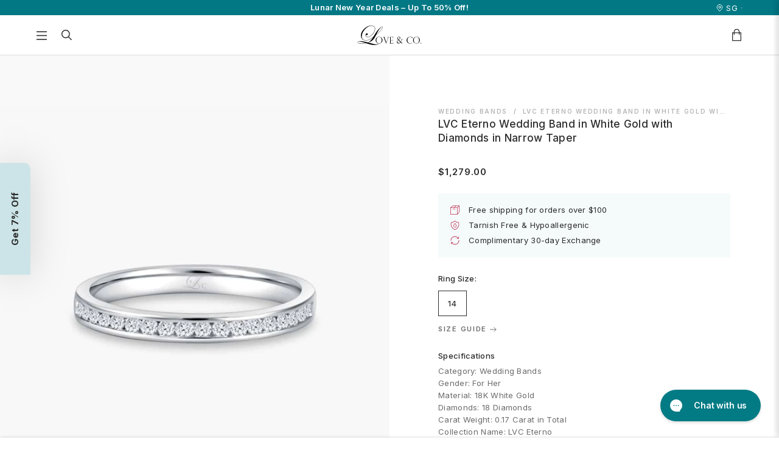

--- FILE ---
content_type: text/html; charset=utf-8
request_url: https://love-and-co.com/products/lvc-eterno-wedding-band-in-white-gold-with-diamonds-in-narrow-taper?_wpnonce=68a1f696e9&add_to_wishlist=965848
body_size: 113732
content:
<!doctype html>
<!--[if IE 9]> <html class="ie9 no-js" lang="en"> <![endif]-->
<!--[if (gt IE 9)|!(IE)]><!-->
  <html class="no-js" lang="en"> <!--<![endif]-->
  <head>
<!-- Start of Shoplift scripts -->
<!-- 2025-04-04T05:00:11.5989395Z -->
<style>.shoplift-hide { opacity: 0 !important; }</style>
<style id="sl-preview-bar-hide">#preview-bar-iframe, #PBarNextFrameWrapper { display: none !important; }</style>
<script type="text/javascript">(function(rootPath, template, themeRole, themeId, isThemePreview){ /* Generated on 2026-01-17T22:45:01.7690929Z */var gt=Object.defineProperty;var mt=(R,x,V)=>x in R?gt(R,x,{enumerable:!0,configurable:!0,writable:!0,value:V}):R[x]=V;var w=(R,x,V)=>mt(R,typeof x!="symbol"?x+"":x,V);(function(){"use strict";var R=document.createElement("style");R.textContent=`#shoplift-preview-control{position:fixed;max-width:332px;height:56px;background-color:#141414;z-index:9999;bottom:20px;display:flex;border-radius:8px;box-shadow:13px 22px 7px #0000,9px 14px 7px #00000003,5px 8px 6px #0000000d,2px 4px 4px #00000017,1px 1px 2px #0000001a,0 0 #0000001a;align-items:center;margin:0 auto;left:16px;right:16px;opacity:0;transform:translateY(20px);visibility:hidden;transition:opacity .4s ease-in-out,transform .4s ease-in-out,visibility 0s .4s}#shoplift-preview-control.visible{opacity:1;transform:translateY(0);visibility:visible;transition:opacity .4s ease-in-out,transform .4s ease-in-out,visibility 0s 0s}#shoplift-preview-control *{font-family:Inter,sans-serif;color:#fff;box-sizing:border-box;font-size:16px}#shoplift-preview-variant-title{font-weight:400;line-height:140%;font-size:16px;text-align:start;letter-spacing:-.16px;flex-grow:1;text-wrap:nowrap;overflow:hidden;text-overflow:ellipsis}#shoplift-preview-variant-selector{position:relative;display:block;padding:6px 0;height:100%;min-width:0;flex:1 1 auto}#shoplift-preview-variant-menu-trigger{border:none;cursor:pointer;width:100%;background-color:transparent;padding:0 16px;border-left:1px solid #333;border-right:1px solid #333;height:100%;display:flex;align-items:center;justify-content:start;gap:8px}#shoplift-preview-variant-selector .menu-variant-label{width:24px;height:24px;border-radius:50%;padding:6px;display:flex;justify-content:center;align-items:center;font-size:12px;font-style:normal;font-weight:600;line-height:100%;letter-spacing:-.12px;flex-shrink:0}#shoplift-preview-variant-selector .preview-variant-menu{position:absolute;bottom:110%;transform:translate3d(0,20px,0);visibility:hidden;pointer-events:none;opacity:0;cursor:pointer;background-color:#141414;border:1px solid #141414;border-radius:6px;width:100%;max-height:156px;overflow-y:auto;box-shadow:0 8px 16px #0003;z-index:1;transition:opacity .3s ease-in-out,transform .3s ease-in-out,visibility 0s .3s}#shoplift-preview-variant-selector .preview-variant-menu.preview-variant-menu__visible{visibility:visible;pointer-events:auto;opacity:100;transform:translateZ(0);transition:opacity .3s ease-in-out,transform .3s ease-in-out,visibility 0s 0s}@media screen and (max-width: 400px){#shoplift-preview-variant-selector .preview-variant-menu{position:fixed;left:0;right:0;width:auto;bottom:110%}}#shoplift-preview-variant-selector .preview-variant-menu .preview-variant-menu--item{padding:12px 16px;display:flex;overflow:hidden}#shoplift-preview-variant-selector .preview-variant-menu .preview-variant-menu--item .menu-variant-label{margin-right:6px}#shoplift-preview-variant-selector .preview-variant-menu .preview-variant-menu--item span{overflow:hidden;text-overflow:ellipsis;text-wrap:nowrap;white-space:nowrap;color:#f6f6f6;font-size:14px;font-style:normal;font-weight:500}#shoplift-preview-variant-selector .preview-variant-menu .preview-variant-menu--item:hover{background-color:#545454}#shoplift-preview-variant-selector .preview-variant-menu .preview-variant-menu--item:last-of-type{border-bottom-left-radius:6px;border-bottom-right-radius:6px}#shoplift-preview-variant-selector .preview-variant-menu .preview-variant-menu--item:first-of-type{border-top-left-radius:6px;border-top-right-radius:6px}#shoplift-preview-control div:has(#shoplift-exit-preview-button){padding:0 16px}#shoplift-exit-preview-button{padding:6px 8px;font-weight:500;line-height:75%;border-radius:4px;background-color:transparent;border:none;text-decoration:none}#shoplift-exit-preview-button:hover{cursor:pointer;background-color:#333}`,document.head.appendChild(R);var x=" daum[ /]| deusu/| yadirectfetcher|(?:^|[^g])news(?!sapphire)|(?<! (?:channel/|google/))google(?!(app|/google| pixel))|(?<! cu)bots?(?:\\b|_)|(?<!(?: ya| yandex|^job|inapp;) ?)search|(?<!(?:lib))http|(?<![hg]m)score|@[a-z][\\w-]+\\.|\\(\\)|\\.com|\\b\\d{13}\\b|^<|^[\\w \\.\\-\\(?:\\):]+(?:/v?\\d+(?:\\.\\d+)?(?:\\.\\d{1,10})*?)?(?:,|$)|^[^ ]{50,}$|^\\d+\\b|^\\w+/[\\w\\(\\)]*$|^active|^ad muncher|^amaya|^avsdevicesdk/|^biglotron|^bot|^bw/|^clamav[ /]|^client/|^cobweb/|^custom|^ddg[_-]android|^discourse|^dispatch/\\d|^downcast/|^duckduckgo|^facebook|^getright/|^gozilla/|^hobbit|^hotzonu|^hwcdn/|^jeode/|^jetty/|^jigsaw|^microsoft bits|^movabletype|^mozilla/\\d\\.\\d \\(compatible;?\\)$|^mozilla/\\d\\.\\d \\w*$|^navermailapp|^netsurf|^offline|^owler|^postman|^python|^rank|^read|^reed|^rest|^rss|^snapchat|^space bison|^svn|^swcd |^taringa|^thumbor/|^track|^valid|^w3c|^webbandit/|^webcopier|^wget|^whatsapp|^wordpress|^xenu link sleuth|^yahoo|^yandex|^zdm/\\d|^zoom marketplace/|^{{.*}}$|admin|analyzer|archive|ask jeeves/teoma|bit\\.ly/|bluecoat drtr|browsex|burpcollaborator|capture|catch|check|chrome-lighthouse|chromeframe|classifier|clean|cloud|crawl|cypress/|dareboost|datanyze|dejaclick|detect|dmbrowser|download|evc-batch/|feed|firephp|gomezagent|headless|httrack|hubspot marketing grader|hydra|ibisbrowser|images|insight|inspect|iplabel|ips-agent|java(?!;)|library|mail\\.ru/|manager|measure|neustar wpm|node|nutch|offbyone|optimize|pageburst|pagespeed|parser|perl|phantomjs|pingdom|powermarks|preview|proxy|ptst[ /]\\d|reputation|resolver|retriever|rexx;|rigor|rss\\b|scan|scrape|server|sogou|sparkler/|speedcurve|spider|splash|statuscake|synapse|synthetic|tools|torrent|trace|transcoder|url|virtuoso|wappalyzer|watch|webglance|webkit2png|whatcms/|zgrab",V=/bot|spider|crawl|http|lighthouse/i,D;function W(){if(D instanceof RegExp)return D;try{D=new RegExp(x,"i")}catch{D=V}return D}function J(c){return!!c&&W().test(c)}class M{constructor(){w(this,"timestamp");this.timestamp=new Date}}class Y extends M{constructor(e,i,s){super();w(this,"type");w(this,"testId");w(this,"hypothesisId");this.type=3,this.testId=e,this.hypothesisId=i,this.timestamp=s}}class Z extends M{constructor(e){super();w(this,"type");w(this,"path");this.type=4,this.path=e}}class Q extends M{constructor(e){super();w(this,"type");w(this,"cart");this.type=5,this.cart=e}}class N extends Error{constructor(){super();w(this,"isBot");this.isBot=!0}}function X(c,t,e){for(const i of t.selectors){const s=c.querySelectorAll(i.cssSelector);for(let r=0;r<s.length;r++)e(t.testId,t.hypothesisId)}q(c,t,(i,s,r,n,o)=>o(s,r),e)}function L(c,t,e){for(const i of t.selectors)U(c,t.testId,t.hypothesisId,i,e??(()=>{}));q(c,t,U,e??(()=>{}))}function F(c){return c.urlPatterns.reduce((t,e)=>{switch(e.operator){case"contains":return t+`.*${e}.*`;case"endsWith":return t+`.*${e}`;case"startsWith":return t+`${e}.*`}},"")}function q(c,t,e,i){new MutationObserver(()=>{for(const r of t.selectors)e(c,t.testId,t.hypothesisId,r,i)}).observe(c.documentElement,{childList:!0,subtree:!0})}function U(c,t,e,i,s){const r=c.querySelectorAll(i.cssSelector);for(let n=0;n<r.length;n++){let o=r.item(n);if(o instanceof HTMLElement&&o.dataset.shoplift!==""){o.dataset.shoplift="";for(const a of i.actions.sort(at))o=tt(c,i.cssSelector,o,a)}}return r.length>0&&s?(s(t,e),!0):!1}function tt(c,t,e,i){switch(i.type){case"innerHtml":e.innerHTML=i.value;break;case"attribute":et(e,i.scope,i.value);break;case"css":it(c,t,i.value);break;case"js":st(c,e,i);break;case"copy":return rt(e);case"remove":ot(e);break;case"move":nt(e,parseInt(i.value));break}return e}function et(c,t,e){c.setAttribute(t,e)}function it(c,t,e){var s;const i=c.createElement("style");i.innerHTML=`${t} { ${e} }`,(s=c.getElementsByTagName("head")[0])==null||s.appendChild(i)}function st(c,t,e){Function("document","element",`"use strict"; ${e.value}`)(c,t)}function rt(c){const t=c.cloneNode(!0);if(!c.parentNode)throw"Can't copy node outside of DOM";return c.parentNode.insertBefore(t,c.nextSibling),t}function ot(c){c.remove()}function nt(c,t){if(t===0)return;const e=Array.prototype.slice.call(c.parentElement.children).indexOf(c),i=Math.min(Math.max(e+t,0),c.parentElement.children.length-1);c.parentElement.children.item(i).insertAdjacentElement(t>0?"afterend":"beforebegin",c)}function at(c,t){return z(c)-z(t)}function z(c){return c.type==="copy"||c.type==="remove"?0:1}var k=(c=>(c[c.Template=0]="Template",c[c.Theme=1]="Theme",c[c.UrlRedirect=2]="UrlRedirect",c[c.Script=3]="Script",c[c.Dom=4]="Dom",c[c.Price=5]="Price",c))(k||{});const lt="data:image/svg+xml,%3csvg%20width='12'%20height='12'%20viewBox='0%200%2012%2012'%20fill='none'%20xmlns='http://www.w3.org/2000/svg'%3e%3cpath%20d='M9.96001%207.90004C9.86501%207.90004%209.77001%207.86504%209.69501%207.79004L6.43501%204.53004C6.19501%204.29004%205.80501%204.29004%205.56501%204.53004L2.30501%207.79004C2.16001%207.93504%201.92001%207.93504%201.77501%207.79004C1.63001%207.64504%201.63001%207.40504%201.77501%207.26004L5.03501%204.00004C5.56501%203.47004%206.43001%203.47004%206.96501%204.00004L10.225%207.26004C10.37%207.40504%2010.37%207.64504%2010.225%207.79004C10.15%207.86004%2010.055%207.90004%209.96001%207.90004Z'%20fill='white'/%3e%3c/svg%3e",ct="data:image/svg+xml,%3csvg%20width='14'%20height='24'%20viewBox='0%200%2014%2024'%20fill='none'%20xmlns='http://www.w3.org/2000/svg'%3e%3cpath%20d='M12.3976%2014.5255C12.2833%2013.8788%2012.0498%2013.3024%2011.6952%2012.7961C11.3416%2012.2898%2010.9209%2011.8353%2010.4353%2011.4317C9.94868%2011.0291%209.43546%2010.6488%208.89565%2010.292C8.48487%2010.049%208.09577%209.78565%207.72637%209.50402C7.35697%209.2224%207.08016%208.89503%206.89694%208.51987C6.71273%208.14471%206.67826%207.69533%206.79055%207.1697C6.86345%206.83216%206.97476%206.54647%207.12351%206.31162C7.27324%206.07778%207.47124%205.89986%207.7175%205.77684C7.96377%205.65483%208.21989%205.59383%208.48389%205.59383C8.88087%205.59383%209.17639%205.7016%209.3734%205.91714C9.56943%206.13268%209.68271%206.42345%209.71424%206.78946C9.74576%207.15547%209.72015%207.55401%209.63839%207.98509C9.55663%208.41617%209.43645%208.84724%209.27687%209.27934L13.5127%208.80149C13.9638%207.52656%2014.1017%206.42447%2013.9264%205.49725C13.751%204.56901%2013.2664%203.85122%2012.4724%203.34491C12.239%203.19648%2011.9779%203.07041%2011.6893%202.96569L12.0026%201.50979L9.86397%200L7.3875%201.50979L7.11169%202.78878C6.65166%202.8874%206.21724%203.01957%205.8114%203.19038C4.85292%203.594%204.06684%204.15115%203.45117%204.86385C2.83452%205.57655%202.42571%206.40108%202.22378%207.33847C2.06616%208.06947%202.04942%208.70796%202.17551%209.25087C2.30061%209.7948%202.52028%2010.2828%202.8355%2010.7139C3.14974%2011.145%203.51816%2011.5344%203.93977%2011.881C4.36039%2012.2288%204.782%2012.5521%205.20164%2012.851C5.68334%2013.1702%206.13844%2013.5169%206.56497%2013.8921C6.99052%2014.2672%207.31954%2014.7125%207.55004%2015.228C7.78055%2015.7445%207.81502%2016.3769%207.65347%2017.1262C7.56482%2017.5389%207.43676%2017.8765%207.27028%2018.1388C7.10381%2018.4011%206.89596%2018.5983%206.64772%2018.7295C6.3985%2018.8606%206.12071%2018.9267%205.8114%2018.9267C5.21641%2018.9267%204.79776%2018.6034%204.62833%2018.1632C4.4589%2017.7229%204.47367%2017.2583%204.60075%2016.5639C4.72782%2015.8705%205.05092%2015.1395%205.37107%2014.3699H1.17665C1.17665%2014.3699%200.207341%2016.1115%200.0310135%2017.6762C-0.0655232%2018.5302%200.0635208%2019.2653%200.41519%2019.8844C0.76686%2020.5036%201.33032%2020.9814%202.10655%2021.319C2.39222%2021.443%202.7104%2021.5447%203.05813%2021.623L2.54589%2024H7.17473L7.7047%2021.5386C8.08493%2021.442%208.43857%2021.3231%208.76562%2021.1787C9.73985%2020.7476%2010.52%2020.1427%2011.1071%2019.3649C11.6932%2018.5871%2012.0873%2017.7291%2012.2892%2016.7917C12.4744%2015.9295%2012.5099%2015.1741%2012.3966%2014.5275L12.3976%2014.5255Z'%20fill='white'/%3e%3c/svg%3e";async function dt(c){let t=c.replace(/-/g,"+").replace(/_/g,"/");for(;t.length%4;)t+="=";const e=atob(t),i=Uint8Array.from(e,n=>n.charCodeAt(0)),s=new Blob([i]).stream().pipeThrough(new DecompressionStream("gzip")),r=await new Response(s).text();return JSON.parse(r)}function O(c,t){return typeof t=="string"&&/\d{4}-\d{2}-\d{2}T\d{2}:\d{2}:\d{2}.\d+(?:Z|[+-]\d+)/.test(t)?new Date(t):t}function H(c,t){return t}function E(c,t=!1,e=!1,i=","){const s=c/100;if(e){const n=Math.round(s).toLocaleString("en-US");return i!==","?n.replace(/,/g,i):n}else{const r=t?",":".",n=s.toFixed(2).split("."),o=parseInt(n[0],10),a=n[1]??"00",l=o.toLocaleString("en-US");return i!==","?`${l.replace(/,/g,i)}${r}${a}`:t?`${l.replace(/,/g,".")}${r}${a}`:`${l}${r}${a}`}}function $(c,t,e,i){const s=t.replace("{{amount}}",E(c,!1,!1)).replace("{{amount_no_decimals}}",E(c,!1,!0)).replace("{{amount_with_comma_separator}}",E(c,!0,!1)).replace("{{amount_no_decimals_with_comma_separator}}",E(c,!0,!0)).replace("{{amount_with_space_separator}}",E(c,!1,!1," ")).replace("{{amount_no_decimals_with_space_separator}}",E(c,!1,!0," ")).replace("{{amount_with_apostrophe_separator}}",E(c,!1,!1,"'")).replace("{{amount_no_decimals_with_apostrophe_separator}}",E(c,!1,!0,"'")).replace("{{amount_with_period_and_space_separator}}",E(c,!1,!1,". ")).replace("{{amount_no_decimals_with_period_and_space_separator}}",E(c,!1,!0,". "));return i?`${s} ${e}`:s}function B(c){return c.replace(/[^\d.,\s-]/g,"").trim()}function ht(c){const t=new Map;for(const[e,i,s]of c.v)t.set(e,{priceInCents:i,compareAtPriceInCents:s});return t}function pt(c,t,e,i){const{priceInCents:s,compareAtPriceInCents:r}=e,{mf:n,c:o,cce:a}=i;if(c.getAttribute("data-sl-attribute-p")===t)c.innerHTML=$(s,n,o,a);else if(c.getAttribute("data-sl-attribute-cap")===t)r<=0||r<=s?c.remove():c.innerHTML=$(r,n,o,a);else if(c.getAttribute("data-sl-attribute-discount")===t&&!(r<=0||r<=s)){const h=Math.round((r-s)/r*100),u=B($(r-s,n,o,!1)),p=c.getAttribute("data-sl-format")||"percent";p==="percent"?c.textContent=`-${h}%`:p==="amount"?c.textContent=`-${u}`:p==="both"&&(c.textContent=`-${h}% (-${u})`)}}function ut(c){const t=[],e={id:"url-pattern",operator:"contains",value:"/"};for(const[i,s,r]of c.v){t.push({id:`p-${i}`,cssSelector:`[data-sl-attribute-p="${i}"]`,urlPatterns:[e],actions:[{id:`p-action-${i}`,type:"innerHtml",scope:"price",value:$(s,c.mf,c.c,c.cce)}]});const n=r<=0||r<=s;if(t.push({id:`cap-${i}`,cssSelector:`[data-sl-attribute-cap="${i}"]`,urlPatterns:[e],actions:[{id:`cap-action-${i}`,type:n?"remove":"innerHtml",scope:"compare-at-price",value:n?"":$(r,c.mf,c.c,c.cce)}]}),!n&&r>s){const o=Math.round((r-s)/r*100),a=B($(r-s,c.mf,c.c,!1));t.push({id:`d-${i}`,cssSelector:`[data-sl-attribute-discount="${i}"]`,urlPatterns:[e],actions:[{id:`d-action-${i}`,type:"js",scope:null,value:`(function(doc, el) {              var format = el.getAttribute('data-sl-format') || 'percent';              if (format === 'percent') {                el.textContent = '-${o}%';              } else if (format === 'amount') {                el.textContent = '-${a}';              } else if (format === 'both') {                el.textContent = '-${o}% (-${a})';              }            })`}]})}}return t}let G=!1;class ft{constructor(t,e,i,s,r,n,o,a,l,h,u){w(this,"DATA_SL_ATTRIBUTE_P","data-sl-attribute-p");w(this,"DATA_SL_TEST_ID","data-sl-test-id");w(this,"VIEWPORT_TRACK_THRESHOLD",.5);w(this,"temporarySessionKey","Shoplift_Session");w(this,"essentialSessionKey","Shoplift_Essential");w(this,"analyticsSessionKey","Shoplift_Analytics");w(this,"priceSelectorsSessionKey","Shoplift_PriceSelectors");w(this,"legacySessionKey");w(this,"cssHideClass");w(this,"testConfigs");w(this,"inactiveTestConfigs");w(this,"testsFilteredByAudience");w(this,"sendPageView");w(this,"shopliftDebug");w(this,"gaConfig");w(this,"getCountryTimeout");w(this,"state");w(this,"shopifyAnalyticsId");w(this,"cookie",document.cookie);w(this,"isSyncing",!1);w(this,"isSyncingGA",!1);w(this,"fetch");w(this,"localStorageSet");w(this,"localStorageGet");w(this,"sessionStorageSet",window.sessionStorage.setItem.bind(window.sessionStorage));w(this,"sessionStorageGet",window.sessionStorage.getItem.bind(window.sessionStorage));w(this,"urlParams",new URLSearchParams(window.location.search));w(this,"device");w(this,"logHistory");w(this,"activeViewportObservers",new Map);w(this,"_priceTestProductIds",null);this.shop=t,this.host=e,this.eventHost=i,this.disableReferrerOverride=a,this.logHistory=[],this.legacySessionKey=`SHOPLIFT_SESSION_${this.shop}`,this.cssHideClass=s?"shoplift-hide":"",this.testConfigs=h.map(d=>({...d,startAt:new Date(d.startAt),statusHistory:d.statusHistory.map(v=>({...v,createdAt:new Date(v.createdAt)}))})),this.inactiveTestConfigs=u,this.sendPageView=!!r,this.shopliftDebug=n===!0,this.gaConfig=o!=={"sendEvents":false,"mode":"gtag"}?o:{sendEvents:!1},this.fetch=window.fetch.bind(window),this.localStorageSet=window.localStorage.setItem.bind(window.localStorage),this.localStorageGet=window.localStorage.getItem.bind(window.localStorage);const p=this.getDeviceType();this.device=p!=="tablet"?p:"mobile",this.state=this.loadState(),this.shopifyAnalyticsId=this.getShopifyAnalyticsId(),this.testsFilteredByAudience=h.filter(d=>d.status=="active"),this.getCountryTimeout=l===1000?1e3:l,this.log("State Loaded",JSON.stringify(this.state))}deriveCategoryFromExistingTests(){if(!this.state.temporary.testCategory&&this.state.essential.visitorTests.length>0){const t=this.state.essential.visitorTests.some(e=>{if(!e.hypothesisId)return!1;const i=this.getHypothesis(e.hypothesisId);return i&&["theme","basicScript","price"].includes(i.type)});this.state.temporary.testCategory=t?"global":"conditional",this.persistTemporaryState(),this.log("Derived test category from existing visitorTests: %s",this.state.temporary.testCategory)}}async init(){var t;try{if(this.log("Shoplift script initializing"),window.Shopify&&window.Shopify.designMode){this.log("Skipping script for design mode");return}if(window.location.href.includes("slScreenshot=true")){this.log("Skipping script for screenshot");return}if(window.location.hostname.endsWith(".edgemesh.com")){this.log("Skipping script for preview");return}if(window.location.href.includes("isShopliftMerchant")){const i=this.urlParams.get("isShopliftMerchant")==="true";this.log("Setting merchant session to %s",i),this.state.temporary.isMerchant=i,this.persistTemporaryState()}if(this.state.temporary.isMerchant){this.log("Setting up preview for merchant"),typeof window.shoplift!="object"&&this.setShopliftStub(),this.state.temporary.previewConfig||this.hidePage(),await this.initPreview(),(t=document.querySelector("#sl-preview-bar-hide"))==null||t.remove();return}if(this.state.temporary.previewConfig=void 0,J(navigator.userAgent))return;if(navigator.userAgent.includes("Chrome/118")){this.log("Random: %o",[Math.random(),Math.random(),Math.random()]);const i=await this.makeRequest({url:`${this.eventHost}/api/v0/events/ip`,method:"get"}).then(s=>s==null?void 0:s.json());this.log(`IP: ${i}`),this.makeRequest({url:`${this.eventHost}/api/v0/logs`,method:"post",data:JSON.stringify(this.debugState(),H)}).catch()}if(this.shopifyAnalyticsId=this.getShopifyAnalyticsId(),this.monitorConsentChange(),this.checkForThemePreview())return;if(!this.disableReferrerOverride&&this.state.temporary.originalReferrer!=null){this.log(`Overriding referrer from '${document.referrer}' to '${this.state.temporary.originalReferrer}'`);const i=this.state.temporary.originalReferrer;delete this.state.temporary.originalReferrer,this.persistTemporaryState(),Object.defineProperty(document,"referrer",{get:()=>i,enumerable:!0,configurable:!0})}if(await this.refreshVisitor(this.shopifyAnalyticsId),await this.handleVisitorTest()){this.log("Redirecting for visitor test");return}this.setShoplift(),this.showPage(),this.ensureCartAttributesForExistingPriceTests(!1),await this.finalize(),console.log("SHOPLIFT SCRIPT INITIALIZED!")}catch(e){if(e instanceof N)return;throw e}finally{typeof window.shoplift!="object"&&this.setShopliftStub()}}getVariantColor(t){switch(t){case"a":return{text:"#141414",bg:"#E2E2E2"};case"b":return{text:"rgba(255, 255, 255, 1)",bg:"rgba(37, 99, 235, 1)"}}}getDefaultVariantTitle(t){return t.title?t.title:t.type==="price"?t.isControl?"Original prices":"Variant prices":t.isControl?"Original":"Untitled variant "+t.label.toUpperCase()}async initPreview(){const t=this.urlParams.get("previewConfig");if(t){this.state.temporary.previewConfig=void 0,this.log("Setting up the preview"),this.log("Found preview config, writing to temporary state");const e=await dt(t);if(this.state.temporary.previewConfig=e,this.state.temporary.previewConfig.testTypeCategory===k.Price){this.hidePage(!0);const s=this.state.temporary.previewConfig;let r=`${this.host}/api/dom-selectors/${s.storeId}/${s.testId}/${s.isDraft||!1}`;s.shopifyProductId&&(r+=`?productId=${s.shopifyProductId}`);const n=await this.makeJsonRequest({method:"get",url:r}).catch(o=>(this.log("Error getting domSelectors",o),null));s.variants.forEach(o=>{var a;return o.domSelectors=(a=n[o.id])==null?void 0:a.domSelectors})}this.persistTemporaryState();const i=new URL(window.location.toString());i.searchParams.delete("previewConfig"),this.queueRedirect(i)}else if(this.state.temporary.previewConfig){this.showPage();const e=this.state.temporary.previewConfig;e.testTypeCategory===k.Template&&this.handleTemplatePreview(e)&&this.initPreviewControls(e),e.testTypeCategory===k.UrlRedirect&&this.handleUrlPreview(e)&&this.initPreviewControls(e),e.testTypeCategory===k.Script&&this.handleScriptPreview(e)&&this.initPreviewControls(e),e.testTypeCategory===k.Price&&await this.handlePricePreview(e)&&this.initPreviewControls(e)}}initPreviewControls(t){document.addEventListener("DOMContentLoaded",()=>{const e=t.variants.find(v=>v.id===t.currentVariant),i=(e==null?void 0:e.label)||"a",s=t.variants,r=document.createElement("div");r.id="shoplift-preview-control";const n=document.createElement("div"),o=document.createElement("img");o.src=ct,o.height=24,o.width=14,n.style.padding="0 16px",n.style.lineHeight="100%",n.appendChild(o),r.appendChild(n);const a=document.createElement("div");a.id="shoplift-preview-variant-selector";const l=document.createElement("button");l.id="shoplift-preview-variant-menu-trigger";const h=document.createElement("div");h.className="menu-variant-label",h.style.backgroundColor=this.getVariantColor(i).bg,h.style.color=this.getVariantColor(i).text,h.innerText=i.toUpperCase(),l.appendChild(h);const u=document.createElement("span");if(u.id="shoplift-preview-variant-title",u.innerText=e?this.getDefaultVariantTitle(e):"Untitled variant "+i.toUpperCase(),l.appendChild(u),s.length>1){const v=document.createElement("img");v.src=lt,v.width=12,v.height=12,v.style.height="12px",v.style.width="12px",l.appendChild(v);const T=document.createElement("div");T.className="preview-variant-menu";for(const m of t.variants.filter(C=>C.id!==t.currentVariant)){const C=document.createElement("div");C.className="preview-variant-menu--item";const A=document.createElement("div");A.className="menu-variant-label",A.style.backgroundColor=this.getVariantColor(m.label).bg,A.style.color=this.getVariantColor(m.label).text,A.style.flexShrink="0",A.innerText=m.label.toUpperCase(),C.appendChild(A);const y=document.createElement("span");y.innerText=this.getDefaultVariantTitle(m),C.appendChild(y),C.addEventListener("click",()=>{this.pickVariant(m.id)}),T.appendChild(C)}a.appendChild(T),l.addEventListener("click",()=>{T.className!=="preview-variant-menu preview-variant-menu__visible"?T.classList.add("preview-variant-menu__visible"):T.classList.remove("preview-variant-menu__visible")}),document.addEventListener("click",m=>{m.target instanceof Element&&!l.contains(m.target)&&T.className==="preview-variant-menu preview-variant-menu__visible"&&T.classList.remove("preview-variant-menu__visible")})}else l.style.pointerEvents="none",h.style.margin="0";a.appendChild(l),r.appendChild(a);const p=document.createElement("div"),d=document.createElement("button");d.id="shoplift-exit-preview-button",d.innerText="Exit",p.appendChild(d),d.addEventListener("click",()=>{this.exitPreview()}),r.appendChild(p),document.body.appendChild(r),requestAnimationFrame(()=>{r.classList.add("visible")})}),this.ensureCartAttributesForExistingPriceTests(!0)}pickVariant(t){var e,i,s,r;if(this.state.temporary.previewConfig){const n=this.state.temporary.previewConfig,o=new URL(window.location.toString());if(n.testTypeCategory===k.UrlRedirect){const a=(e=n.variants.find(l=>l.id===n.currentVariant))==null?void 0:e.redirectUrl;if(o.pathname===a){const l=(i=n.variants.find(h=>h.id===t))==null?void 0:i.redirectUrl;l&&(o.pathname=l)}}if(n.testTypeCategory===k.Template){const a=(s=n.variants.find(l=>l.id===n.currentVariant))==null?void 0:s.pathName;if(a&&o.pathname===a){const l=(r=n.variants.find(h=>h.id===t))==null?void 0:r.pathName;l&&l!==a&&(o.pathname=l)}}n.currentVariant=t,this.persistTemporaryState(),this.queueRedirect(o)}}exitPreview(){var e,i,s,r;const t=new URL(window.location.toString());if(((e=this.state.temporary.previewConfig)==null?void 0:e.testTypeCategory)===k.Template&&t.searchParams.delete("view"),((i=this.state.temporary.previewConfig)==null?void 0:i.testTypeCategory)===k.Script&&t.searchParams.delete("slVariant"),((s=this.state.temporary.previewConfig)==null?void 0:s.testTypeCategory)===k.UrlRedirect){const o=this.state.temporary.previewConfig.variants.filter(l=>!l.isControl&&l.redirectUrl!==null).map(l=>l.redirectUrl),a=(r=this.state.temporary.previewConfig.variants.find(l=>l.label==="a"))==null?void 0:r.redirectUrl;o.includes(t.pathname)&&a&&(t.pathname=a)}this.state.temporary.previewConfig=void 0,this.persistTemporaryState(),this.hidePage(),this.queueRedirect(t)}handleTemplatePreview(t){const e=t.currentVariant,i=t.variants.find(a=>a.id===e);if(!i)return!1;const s=t.variants.find(a=>a.isControl);if(!s)return!1;this.log("Setting up template preview for type",s.type);const r=new URL(window.location.toString()),n=r.searchParams.get("view"),o=i.type===s.type;return!o&&!i.isControl&&template.suffix===s.affix&&this.typeFromTemplate()===s.type&&i.pathName!==null?(this.log("Hit control template type, redirecting to the variant url"),this.hidePage(),r.pathname=i.pathName,this.queueRedirect(r),!0):(!i.isControl&&this.typeFromTemplate()==i.type&&template.suffix===s.affix&&o&&n!==(i.affix||"__DEFAULT__")&&(this.log("Template type and affix match control, updating the view param"),r.searchParams.delete("view"),this.log("Setting the new viewParam to",i.affix||"__DEFAULT__"),this.hidePage(),r.searchParams.set("view",i.affix||"__DEFAULT__"),this.queueRedirect(r)),n!==null&&n!==i.affix&&(r.searchParams.delete("view"),this.hidePage(),this.queueRedirect(r)),!0)}handleUrlPreview(t){var n;const e=t.currentVariant,i=t.variants.find(o=>o.id===e),s=(n=t.variants.find(o=>o.isControl))==null?void 0:n.redirectUrl;if(!i)return!1;this.log("Setting up URL redirect preview");const r=new URL(window.location.toString());return r.pathname===s&&!i.isControl&&i.redirectUrl!==null&&(this.log("Url matches control, redirecting"),this.hidePage(),r.pathname=i.redirectUrl,this.queueRedirect(r)),!0}handleScriptPreview(t){const e=t.currentVariant,i=t.variants.find(n=>n.id===e);if(!i)return!1;this.log("Setting up script preview");const s=new URL(window.location.toString());return s.searchParams.get("slVariant")!==i.id&&(this.log("current id doesn't match the variant, redirecting"),s.searchParams.delete("slVariant"),this.log("Setting the new slVariantParam"),this.hidePage(),s.searchParams.set("slVariant",i.id),this.queueRedirect(s)),!0}async handlePricePreview(t){const e=t.currentVariant,i=t.variants.find(s=>s.id===e);return i?(this.log("Setting up price preview"),i.domSelectors&&i.domSelectors.length>0&&(L(document,{testId:t.testId,hypothesisId:i.id,selectors:i.domSelectors}),this.ensureCartAttributesForExistingPriceTests(!0)),!0):!1}async finalize(){const t=await this.getCartState();t!==null&&this.queueCartUpdate(t),this.pruneStateAndSave(),await this.syncAllEvents()}setShoplift(){this.log("Setting up public API");const e=this.urlParams.get("slVariant")==="true",i=e?null:this.urlParams.get("slVariant");window.shoplift={isHypothesisActive:async s=>{if(this.log("Script checking variant for hypothesis '%s'",s),e)return this.log("Forcing variant for hypothesis '%s'",s),!0;if(i!==null)return this.log("Forcing hypothesis '%s'",i),s===i;const r=this.testConfigs.find(o=>o.hypotheses.some(a=>a.id===s));if(!r)return this.log("No test found for hypothesis '%s'",s),!1;const n=this.state.essential.visitorTests.find(o=>o.testId===r.id);return n?(this.log("Active visitor test found",s),n.hypothesisId===s):(await this.manuallySplitVisitor(r),this.testConfigs.some(o=>o.hypotheses.some(a=>a.id===s&&this.state.essential.visitorTests.some(l=>l.hypothesisId===a.id))))},setAnalyticsConsent:async s=>{await this.onConsentChange(s,!0)},getVisitorData:()=>({visitor:this.state.analytics.visitor,visitorTests:this.state.essential.visitorTests.filter(s=>!s.isInvalid).map(s=>{const{shouldSendToGa:r,savedAt:n,...o}=s;return o})})}}setShopliftStub(){this.log("Setting up stubbed public API");const e=this.urlParams.get("slVariant")==="true",i=e?null:this.urlParams.get("slVariant");window.shoplift={isHypothesisActive:s=>Promise.resolve(e||s===i),setAnalyticsConsent:()=>Promise.resolve(),getVisitorData:()=>({visitor:null,visitorTests:[]})}}async manuallySplitVisitor(t){this.log("Starting manual split for test '%s'",t.id),await this.handleVisitorTest([t]),this.saveState(),this.syncAllEvents()}async handleVisitorTest(t){await this.filterTestsByAudience(this.testConfigs,this.state.analytics.visitor??this.buildBaseVisitor(),this.state.essential.visitorTests),this.deriveCategoryFromExistingTests(),this.clearStaleReservations();let e=t?t.filter(i=>this.testsFilteredByAudience.some(s=>s.id===i.id)):[...this.testsForUrl(this.testsFilteredByAudience),...this.domTestsForUrl(this.testsFilteredByAudience)];try{if(e.length===0)return this.log("No tests found"),!1;this.log("Checking for existing visitor test on page");const i=this.getCurrentVisitorHypothesis(e);if(i){this.log("Found current visitor test");const a=this.considerRedirect(i);return a&&(this.log("Redirecting for current visitor test"),this.redirect(i)),a}const s=this.getReservationForCurrentPage();if(s){this.log("Found matching reservation for current page: %s",s.testId);const a=this.getHypothesis(s.hypothesisId);if(a){a.type!=="price"&&this.realizeReservationForCriteria(s.entryCriteriaKey);const l=this.considerRedirect(a);return l&&this.redirect(a),l}}this.log("No active test relation for test page");const r=this.testsForUrl(this.inactiveTestConfigs.filter(a=>this.testIsPaused(a)&&a.hypotheses.some(l=>this.state.essential.visitorTests.some(h=>h.hypothesisId===l.id)))).map(a=>a.id);if(r.length>0)return this.log("Visitor has paused tests for test page, skipping test assignment: %o",r),!1;if(!this.state.temporary.testCategory){const a=this.testsFilteredByAudience.filter(h=>this.isGlobalEntryCriteria(this.getEntryCriteriaKey(h))),l=this.testsFilteredByAudience.filter(h=>!this.isGlobalEntryCriteria(this.getEntryCriteriaKey(h)));if(this.log("Category dice roll - global tests: %o, conditional tests: %o",a.map(h=>({id:h.id,title:h.title,criteria:this.getEntryCriteriaKey(h)})),l.map(h=>({id:h.id,title:h.title,criteria:this.getEntryCriteriaKey(h)}))),a.length>0&&l.length>0){const h=a.length,u=l.length,p=h+u,d=Math.random()*p;this.state.temporary.testCategory=d<h?"global":"conditional",this.log("Category dice roll: rolled %.2f of %d (global weight: %d, conditional weight: %d), selected '%s'",d,p,h,u,this.state.temporary.testCategory)}else a.length>0?(this.state.temporary.testCategory="global",this.log("Only global tests available, setting category to global")):(this.state.temporary.testCategory="conditional",this.log("Only conditional tests available, setting category to conditional"));this.persistTemporaryState()}const n=this.state.temporary.testCategory;if(this.log("Visitor test category: %s",n),n==="global"){const a=this.testsFilteredByAudience.filter(l=>!this.isGlobalEntryCriteria(this.getEntryCriteriaKey(l)));for(const l of a)this.markTestAsBlocked(l,"category:global");e=e.filter(l=>this.isGlobalEntryCriteria(this.getEntryCriteriaKey(l)))}else{const a=this.testsFilteredByAudience.filter(l=>this.isGlobalEntryCriteria(this.getEntryCriteriaKey(l)));for(const l of a)this.markTestAsBlocked(l,"category:conditional");e=e.filter(l=>!this.isGlobalEntryCriteria(this.getEntryCriteriaKey(l)))}if(e.length===0)return this.log("No tests remaining after category filter"),!1;this.createReservations(e);const o=this.getReservationForCurrentPage();if(o&&!o.isRealized){const a=this.getHypothesis(o.hypothesisId);if(a){a.type!=="price"&&this.realizeReservationForCriteria(o.entryCriteriaKey);const l=this.considerRedirect(a);return l&&(this.log("Redirecting for new test"),this.redirect(a)),l}}return!1}finally{this.includeInDomTests(),this.saveState()}}includeInDomTests(){this.applyControlForAudienceFilteredPriceTests();const t=this.getDomTestsForCurrentUrl(),e=this.getVisitorDomHypothesis(t);for(const i of t){this.log("Evaluating dom test '%s'",i.id);const s=i.hypotheses.some(d=>d.type==="price");if(this.state.essential.visitorTests.find(d=>d.testId===i.id&&d.isInvalid&&!d.hypothesisId)){if(this.log("Visitor is blocked from test '%s', applying control prices if price test",i.id),s){const d=i.hypotheses.find(v=>v.isControl);d!=null&&d.priceData&&(this.applyPriceTestWithMapLookup(i.id,d,[d],()=>{this.log("Control prices applied for blocked visitor, no metrics tracked")}),this.updatePriceTestHiddenInputs(i.id,"control",!1))}continue}const n=this.getReservationForTest(i.id);let o=null,a=!1;const l=e.find(d=>i.hypotheses.some(v=>d.id===v.id));if(n)o=this.getHypothesis(n.hypothesisId)??null,this.log("Using reserved hypothesis '%s' for test '%s'",n.hypothesisId,i.id);else if(l)o=l,this.log("Using existing hypothesis assignment for test '%s'",i.id);else if(s){const d=this.visitorActiveTestTypeWithReservations();d?(a=!0,this.log("Visitor already in test type '%s', treating as non-test for price test '%s'",d,i.id)):o=this.pickHypothesis(i)}else o=this.pickHypothesis(i);if(a&&s){const d=i.hypotheses.find(v=>v.isControl);d!=null&&d.priceData&&(this.log("Applying control prices for non-test visitor on price test '%s' (Map-based)",i.id),this.applyPriceTestWithMapLookup(i.id,d,[d],()=>{this.log("Control prices applied for non-test visitor, no metrics tracked")}),this.updatePriceTestHiddenInputs(i.id,"control",!1));continue}if(!o){this.log("Failed to pick hypothesis for test");continue}const h=i.bayesianRevision??4,u=o.type==="price",p=h>=5;if(u&&p){if(this.log(`Price test with Map-based lookup (v${h}): ${i.id}`),!o.priceData){this.log("No price data for hypothesis '%s', skipping",o.id);continue}const d=o.isControl?"control":"variant";this.log(`Setting up Map-based price test for ${d} (test: ${i.id})`),this.applyPriceTestWithMapLookup(i.id,o,i.hypotheses,v=>{const T=this.getReservationForTest(v);T&&!T.isRealized&&T.entryCriteriaKey?this.realizeReservationForCriteria(T.entryCriteriaKey):this.queueAddVisitorToTest(v,o),this.saveState(),this.queuePageView(window.location.pathname),this.syncAllEvents()});continue}if(u&&!p){this.log(`Price test without viewport tracking (v${h}): ${i.id}`);const d=this.getDomSelectorsForHypothesis(o);if(d.length===0)continue;L(document,{testId:i.id,hypothesisId:o.id,selectors:d},v=>{this.queueAddVisitorToTest(v,o),this.saveState(),this.queuePageView(window.location.pathname),this.syncAllEvents()});continue}if(!o.domSelectors||o.domSelectors.length===0){this.log("No selectors found, skipping hypothesis");continue}L(document,{testId:i.id,hypothesisId:o.id,selectors:o.domSelectors},d=>{this.queueAddVisitorToTest(d,o),this.saveState(),this.queuePageView(window.location.pathname),this.syncAllEvents()})}}considerRedirect(t){if(this.log("Considering redirect for hypothesis '%s'",t.id),t.isControl)return this.log("Skipping redirect for control"),!1;if(t.type==="basicScript"||t.type==="manualScript")return this.log("Skipping redirect for script test"),!1;const e=this.state.essential.visitorTests.find(n=>n.hypothesisId===t.id),i=new URL(window.location.toString()),r=new URLSearchParams(window.location.search).get("view");if(t.type==="theme"){if(!(t.themeId===themeId)){if(this.log("Theme id '%s' is not hypothesis theme ID '%s'",t.themeId,themeId),e&&e.themeId!==t.themeId&&(e.themeId===themeId||!this.isThemePreview()))this.log("On old theme, redirecting and updating local visitor"),e.themeId=t.themeId;else if(this.isThemePreview())return this.log("On non-test theme, skipping redirect"),!1;return this.log("Hiding page to redirect for theme test"),this.hidePage(),!0}return!1}else if(t.type!=="dom"&&t.type!=="price"&&t.affix!==template.suffix&&t.affix!==r||t.redirectPath&&!i.pathname.endsWith(t.redirectPath))return this.log("Hiding page to redirect for template test"),this.hidePage(),!0;return this.log("Not redirecting"),!1}redirect(t){if(this.log("Redirecting to hypothesis '%s'",t.id),t.isControl)return;const e=new URL(window.location.toString());if(e.searchParams.delete("view"),t.redirectPath){const i=RegExp("^(/w{2}-w{2})/").exec(e.pathname);if(i&&i.length>1){const s=i[1];e.pathname=`${s}${t.redirectPath}`}else e.pathname=t.redirectPath}else t.type==="theme"?(e.searchParams.set("_ab","0"),e.searchParams.set("_fd","0"),e.searchParams.set("_sc","1"),e.searchParams.set("preview_theme_id",t.themeId.toString())):t.type!=="urlRedirect"&&e.searchParams.set("view",t.affix);this.queueRedirect(e)}async refreshVisitor(t){if(t===null||!this.state.essential.isFirstLoad||!this.testConfigs.some(i=>i.visitorOption!=="all"))return;this.log("Refreshing visitor"),this.hidePage();const e=await this.getVisitor(t);e&&e.id&&this.updateLocalVisitor(e)}buildBaseVisitor(){return{shopifyAnalyticsId:this.shopifyAnalyticsId,device:this.device,country:null,...this.state.essential.initialState}}getInitialState(){const t=this.getUTMValue("utm_source")??"",e=this.getUTMValue("utm_medium")??"",i=this.getUTMValue("utm_campaign")??"",s=this.getUTMValue("utm_content")??"",r=window.document.referrer,n=this.device;return{createdAt:new Date,utmSource:t,utmMedium:e,utmCampaign:i,utmContent:s,referrer:r,device:n}}checkForThemePreview(){var t,e;return this.log("Checking for theme preview"),window.location.hostname.endsWith(".shopifypreview.com")?(this.log("on shopify preview domain"),this.clearThemeBar(!0,!1,this.state),(t=document.querySelector("#sl-preview-bar-hide"))==null||t.remove(),!1):this.isThemePreview()?this.state.essential.visitorTests.some(i=>i.isThemeTest&&i.hypothesisId!=null&&this.getHypothesis(i.hypothesisId)&&i.themeId===themeId)?(this.log("On active theme test, removing theme bar"),this.clearThemeBar(!1,!0,this.state),!1):this.state.essential.visitorTests.some(i=>i.isThemeTest&&i.hypothesisId!=null&&!this.getHypothesis(i.hypothesisId)&&i.themeId===themeId)?(this.log("Visitor is on an inactive theme test, redirecting to main theme"),this.redirectToMainTheme(),!0):this.state.essential.isFirstLoad?(this.log("No visitor found on theme preview, redirecting to main theme"),this.redirectToMainTheme(),!0):this.inactiveTestConfigs.some(i=>i.hypotheses.some(s=>s.themeId===themeId))?(this.log("Current theme is an inactive theme test, redirecting to main theme"),this.redirectToMainTheme(),!0):this.testConfigs.some(i=>i.hypotheses.some(s=>s.themeId===themeId))?(this.log("Falling back to clearing theme bar"),this.clearThemeBar(!1,!0,this.state),!1):(this.log("No tests on current theme, skipping script"),this.clearThemeBar(!0,!1,this.state),(e=document.querySelector("#sl-preview-bar-hide"))==null||e.remove(),!0):(this.log("Not on theme preview"),this.clearThemeBar(!0,!1,this.state),!1)}redirectToMainTheme(){this.hidePage();const t=new URL(window.location.toString());t.searchParams.set("preview_theme_id",""),this.queueRedirect(t)}testsForUrl(t){const e=new URL(window.location.href),i=this.typeFromTemplate();return t.filter(s=>s.hypotheses.some(r=>r.type!=="dom"&&r.type!=="price"&&(r.isControl&&r.type===i&&r.affix===template.suffix||r.type==="theme"||r.isControl&&r.type==="urlRedirect"&&r.redirectPath&&e.pathname.endsWith(r.redirectPath)||r.type==="basicScript"))&&(s.ignoreTestViewParameterEnforcement||!e.searchParams.has("view")||s.hypotheses.map(r=>r.affix).includes(e.searchParams.get("view")??"")))}domTestsForUrl(t){const e=new URL(window.location.href);return t.filter(i=>i.hypotheses.some(s=>s.type!=="dom"&&s.type!=="price"?!1:s.type==="price"&&s.priceData&&s.priceData.v.length>0?!0:s.domSelectors&&s.domSelectors.some(r=>new RegExp(F(r)).test(e.toString()))))}async filterTestsByAudience(t,e,i){const s=[];let r=e.country;!r&&t.some(n=>n.requiresCountry&&!i.some(o=>o.testId===n.id))&&(this.log("Hiding page to check geoip"),this.hidePage(),r=await this.makeJsonRequest({method:"get",url:`${this.eventHost}/api/v0/visitors/get-country`,signal:AbortSignal.timeout(this.getCountryTimeout)}).catch(n=>(this.log("Error getting country",n),null)));for(const n of t){if(this.log("Checking audience for test '%s'",n.id),this.state.essential.visitorTests.some(l=>l.testId===n.id&&l.hypothesisId==null)){console.log(`Skipping blocked test '${n.id}'`);continue}const o=this.visitorCreatedDuringTestActive(n.statusHistory);(i.some(l=>l.testId===n.id&&(n.device==="all"||n.device===e.device&&n.device===this.device))||this.isTargetAudience(n,e,o,r))&&(this.log("Visitor is in audience for test '%s'",n.id),s.push(n))}this.testsFilteredByAudience=s}isTargetAudience(t,e,i,s){const r=this.getChannel(e);return(t.device==="all"||t.device===e.device&&t.device===this.device)&&(t.visitorOption==="all"||t.visitorOption==="new"&&i||t.visitorOption==="returning"&&!i)&&(t.targetAudiences.length===0||t.targetAudiences.reduce((n,o)=>n||o.reduce((a,l)=>a&&l(e,i,r,s),!0),!1))}visitorCreatedDuringTestActive(t){let e="";for(const i of t){if(this.state.analytics.visitor!==null&&this.state.analytics.visitor.createdAt<i.createdAt||this.state.essential.initialState.createdAt<i.createdAt)break;e=i.status}return e==="active"}getDomTestsForCurrentUrl(){return this.domTestsForUrl(this.testsFilteredByAudience)}getCurrentVisitorHypothesis(t){return t.flatMap(e=>e.hypotheses).find(e=>e.type!=="dom"&&e.type!=="price"&&this.state.essential.visitorTests.some(i=>i.hypothesisId===e.id))}getVisitorDomHypothesis(t){return t.flatMap(e=>e.hypotheses).filter(e=>(e.type==="dom"||e.type==="price")&&this.state.essential.visitorTests.some(i=>i.hypothesisId===e.id))}getHypothesis(t){return this.testConfigs.filter(e=>e.hypotheses.some(i=>i.id===t)).map(e=>e.hypotheses.find(i=>i.id===t))[0]}getDomSelectorsForHypothesis(t){if(!t)return[];if(t.domSelectors&&t.domSelectors.length>0)return t.domSelectors;if(t.priceData){const e=`${this.priceSelectorsSessionKey}_${t.id}`;try{const s=sessionStorage.getItem(e);if(s){const r=JSON.parse(s);return t.domSelectors=r,this.log("Loaded %d price selectors from cache for hypothesis '%s'",r.length,t.id),r}}catch{}const i=ut(t.priceData);t.domSelectors=i;try{sessionStorage.setItem(e,JSON.stringify(i)),this.log("Generated and cached %d price selectors for hypothesis '%s'",i.length,t.id)}catch{this.log("Generated %d price selectors for hypothesis '%s' (cache unavailable)",i.length,t.id)}return i}return[]}hasThemeTest(t){return t.some(e=>e.hypotheses.some(i=>i.type==="theme"))}hasTestThatIsNotThemeTest(t){return t.some(e=>e.hypotheses.some(i=>i.type!=="theme"&&i.type!=="dom"&&i.type!=="price"))}hasThemeAndOtherTestTypes(t){return this.hasThemeTest(t)&&this.hasTestThatIsNotThemeTest(t)}testIsPaused(t){return t.status==="paused"||t.status==="incompatible"||t.status==="suspended"}visitorActiveTestType(){const t=this.state.essential.visitorTests.filter(e=>this.testConfigs.some(i=>i.hypotheses.some(s=>s.id==e.hypothesisId)));return t.length===0?null:t.some(e=>e.isThemeTest)?"theme":"templateOrUrlRedirect"}getReservationType(t){return t==="price"||this.isTemplateTestType(t)?"deferred":"immediate"}isTemplateTestType(t){return["product","collection","landing","index","cart","search","blog","article","collectionList"].includes(t)}getEntryCriteriaKey(t){const e=t.hypotheses.find(i=>i.isControl);if(!e)return`unknown:${t.id}`;switch(e.type){case"theme":return"global:theme";case"basicScript":return"global:autoApi";case"price":return"global:price";case"manualScript":return`conditional:manualApi:${t.id}`;case"urlRedirect":return`conditional:url:${e.redirectPath||"unknown"}`;default:return`conditional:template:${e.type}`}}isGlobalEntryCriteria(t){return t.startsWith("global:")}groupTestsByEntryCriteria(t){const e=new Map;for(const i of t){const s=this.getEntryCriteriaKey(i),r=e.get(s)||[];r.push(i),e.set(s,r)}return e}doesCurrentPageMatchEntryCriteria(t){if(this.isGlobalEntryCriteria(t))return!0;if(t==="conditional:manualApi")return!1;if(t.startsWith("conditional:url:")){const e=t.replace("conditional:url:","");return window.location.pathname.endsWith(e)}if(t.startsWith("conditional:template:")){const e=t.replace("conditional:template:","");return this.typeFromTemplate()===e}return!1}hasActiveReservation(){const t=this.getActiveReservations();return Object.values(t).some(e=>!e.isRealized)}getActiveReservation(){const t=this.getActiveReservations();return Object.values(t).find(e=>!e.isRealized)??null}clearStaleReservations(){const t=this.state.temporary.testReservations;if(!t)return;let e=!1;for(const[i,s]of Object.entries(t)){const r=this.testConfigs.find(o=>o.id===s.testId);if(!r){this.log("Test '%s' no longer in config, clearing reservation for criteria '%s'",s.testId,i),delete t[i],e=!0;continue}if(r.status!=="active"){this.log("Test '%s' status is '%s', clearing reservation for criteria '%s'",s.testId,r.status,i),delete t[i],e=!0;continue}this.testsFilteredByAudience.some(o=>o.id===s.testId)||(this.log("Visitor no longer passes audience for test '%s', clearing reservation for criteria '%s'",s.testId,i),delete t[i],e=!0)}e&&this.persistTemporaryState()}createReservations(t){if(this.state.temporary.testReservations||(this.state.temporary.testReservations={}),this.state.temporary.rolledEntryCriteria||(this.state.temporary.rolledEntryCriteria=[]),this.state.temporary.testCategory==="global"){this.createSingleReservation(t,"global");return}const i=t.filter(o=>this.doesCurrentPageMatchEntryCriteria(this.getEntryCriteriaKey(o))),s=t.filter(o=>!this.doesCurrentPageMatchEntryCriteria(this.getEntryCriteriaKey(o)));this.log("Conditional tests split - matching current page: %d, not matching: %d",i.length,s.length),i.length>0&&this.log("Tests matching current page (same pool): %o",i.map(o=>({id:o.id,title:o.title,criteria:this.getEntryCriteriaKey(o)})));const r="conditional:current-page";if(i.length>0&&!this.state.temporary.rolledEntryCriteria.includes(r)){this.createSingleReservation(i,r);for(const o of i){const a=this.getEntryCriteriaKey(o);this.state.temporary.rolledEntryCriteria.includes(a)||this.state.temporary.rolledEntryCriteria.push(a)}}const n=this.groupTestsByEntryCriteria(s);for(const[o,a]of n){if(this.state.temporary.rolledEntryCriteria.includes(o)){this.log("Already rolled for criteria '%s', skipping",o);continue}if(a.some(m=>this.state.essential.visitorTests.some(C=>C.testId===m.id))){this.log("Visitor already has VT for criteria '%s', skipping",o),this.state.temporary.rolledEntryCriteria.push(o);continue}const h=[...a].sort((m,C)=>m.id.localeCompare(C.id));this.log("Test dice roll for criteria '%s' - available tests: %o",o,h.map(m=>({id:m.id,title:m.title})));const u=Math.floor(Math.random()*h.length),p=h[u];this.log("Test dice roll: picked index %d of %d, selected test '%s' (%s)",u+1,a.length,p.id,p.title);const d=this.pickHypothesis(p);if(!d){this.log("No hypothesis picked for test '%s'",p.id);continue}const v=this.getReservationType(d.type),T={testId:p.id,hypothesisId:d.id,testType:d.type,reservationType:v,isThemeTest:d.type==="theme",themeId:d.themeId,createdAt:new Date,isRealized:!1,entryCriteriaKey:o};this.state.temporary.testReservations[o]=T,this.state.temporary.rolledEntryCriteria.push(o),this.log("Created %s reservation for test '%s' (criteria: %s)",v,p.id,o);for(const m of a)m.id!==p.id&&this.markTestAsBlocked(m,o)}this.persistTemporaryState()}createSingleReservation(t,e){if(this.state.temporary.rolledEntryCriteria.includes(e)){this.log("Already rolled for pool '%s', skipping",e);return}if(t.some(u=>this.state.essential.visitorTests.some(p=>p.testId===u.id&&!p.isInvalid))){this.log("Visitor already has VT for pool '%s', skipping",e),this.state.temporary.rolledEntryCriteria.push(e);return}if(t.length===0){this.log("No tests in pool '%s'",e);return}const s=[...t].sort((u,p)=>u.id.localeCompare(p.id));this.log("Test dice roll for pool '%s' - available tests: %o",e,s.map(u=>({id:u.id,title:u.title,criteria:this.getEntryCriteriaKey(u)})));const r=Math.floor(Math.random()*s.length),n=s[r];this.log("Test dice roll: picked index %d of %d, selected test '%s' (%s)",r,t.length,n.id,n.title);const o=this.pickHypothesis(n);if(!o){this.log("No hypothesis picked for test '%s'",n.id);return}const a=this.getReservationType(o.type),l=this.getEntryCriteriaKey(n),h={testId:n.id,hypothesisId:o.id,testType:o.type,reservationType:a,isThemeTest:o.type==="theme",themeId:o.themeId,createdAt:new Date,isRealized:!1,entryCriteriaKey:l};this.state.temporary.testReservations[l]=h,this.state.temporary.rolledEntryCriteria.push(e),this.log("Created %s reservation for test '%s' from pool '%s' (criteria: %s)",a,n.id,e,l);for(const u of t)u.id!==n.id&&this.markTestAsBlocked(u,`pool:${e}`);this.persistTemporaryState()}markTestAsBlocked(t,e){this.state.essential.visitorTests.some(i=>i.testId===t.id)||(this.log("Blocking visitor from test '%s' (reason: %s)",t.id,e),this.state.essential.visitorTests.push({createdAt:new Date,testId:t.id,hypothesisId:null,isThemeTest:t.hypotheses.some(i=>i.type==="theme"),shouldSendToGa:!1,isSaved:!0,isInvalid:!0,themeId:void 0}))}realizeReservationForCriteria(t){var s;const e=(s=this.state.temporary.testReservations)==null?void 0:s[t];if(!e)return this.log("No reservation found for criteria '%s'",t),!1;if(e.isRealized)return this.log("Reservation already realized for criteria '%s'",t),!1;if(this.state.essential.visitorTests.some(r=>r.testId===e.testId&&!r.isInvalid))return this.log("Visitor already assigned to test '%s'",e.testId),!1;const i=this.getHypothesis(e.hypothesisId);return i?(e.isRealized=!0,this.persistTemporaryState(),this.queueAddVisitorToTest(e.testId,i),this.saveState(),this.log("Realized reservation for test '%s' (criteria: %s)",e.testId,t),!0):(this.log("Hypothesis '%s' not found",e.hypothesisId),!1)}getActiveReservations(){return this.state.temporary.testReservations??{}}getReservationForCurrentPage(){const t=this.getActiveReservations();for(const[e,i]of Object.entries(t)){if(i.isRealized)continue;const s=this.testConfigs.find(r=>r.id===i.testId);if(!(!s||s.status!=="active")&&this.doesCurrentPageMatchEntryCriteria(e))return i}return null}getReservationForTest(t){const e=this.getActiveReservations();return Object.values(e).find(i=>i.testId===t)??null}getReservationTestType(){const t=this.getActiveReservations(),e=Object.values(t);if(e.length===0)return null;for(const i of e)if(i.isThemeTest)return"theme";for(const i of e)if(i.testType==="price")return"price";return e.some(i=>!i.isRealized)?"templateOrUrlRedirect":null}hasPriceTests(t){return t.some(e=>e.hypotheses.some(i=>i.type==="price"))}getPriceTestProductIds(){var e;if(this._priceTestProductIds)return this._priceTestProductIds;const t=new Set;for(const i of this.testConfigs)for(const s of i.hypotheses)if(s.type==="price"){for(const r of s.domSelectors||[]){const n=r.cssSelector.match(/data-sl-attribute-(?:p|cap)="(\d+)"/);n!=null&&n[1]&&t.add(n[1])}if((e=s.priceData)!=null&&e.v)for(const[r]of s.priceData.v)t.add(r)}return this._priceTestProductIds=t,this.log("Built price test product ID cache with %d products",t.size),t}isProductInAnyPriceTest(t){return this.getPriceTestProductIds().has(t)}visitorActiveTestTypeWithReservations(){const t=this.getActiveReservations();for(const r of Object.values(t)){if(r.isThemeTest)return"theme";if(r.testType==="price")return"price"}if(Object.values(t).some(r=>!r.isRealized)){if(this.state.temporary.testCategory==="global")for(const n of Object.values(t)){if(n.testType==="theme")return"theme";if(n.testType==="price")return"price";if(n.testType==="basicScript")return"theme"}return"templateOrUrlRedirect"}const i=this.state.essential.visitorTests.filter(r=>!r.isInvalid&&this.testConfigs.some(n=>n.hypotheses.some(o=>o.id===r.hypothesisId)));return i.length===0?null:i.some(r=>{const n=this.getHypothesis(r.hypothesisId);return(n==null?void 0:n.type)==="price"})?"price":i.some(r=>r.isThemeTest)?"theme":"templateOrUrlRedirect"}applyControlForAudienceFilteredPriceTests(){const t=this.testConfigs.filter(s=>s.status==="active"&&s.hypotheses.some(r=>r.type==="price"));if(t.length===0)return;const e=this.testsFilteredByAudience.filter(s=>s.hypotheses.some(r=>r.type==="price")),i=t.filter(s=>!e.some(r=>r.id===s.id));if(i.length!==0){this.log("Found %d price tests filtered by audience, applying control selectors",i.length);for(const s of i){const r=s.hypotheses.find(l=>l.isControl),n=this.getDomSelectorsForHypothesis(r);if(n.length===0){this.log("No control selectors for audience-filtered price test '%s'",s.id);continue}const o=new URL(window.location.href);n.some(l=>{try{return new RegExp(F(l)).test(o.toString())}catch{return!1}})&&(this.log("Applying control selectors for audience-filtered price test '%s'",s.id),L(document,{testId:s.id,hypothesisId:r.id,selectors:n},()=>{this.log("Control selectors applied for audience-filtered visitor, no metrics tracked")}),this.updatePriceTestHiddenInputs(s.id,"control",!1))}}}pickHypothesis(t){let e=Math.random();const i=t.hypotheses.reduce((r,n)=>r+n.visitorCount,0);return t.hypotheses.sort((r,n)=>r.isControl?n.isControl?0:-1:n.isControl?1:0).reduce((r,n)=>{if(r!==null)return r;const a=t.hypotheses.reduce((l,h)=>l&&h.visitorCount>20,!0)?n.visitorCount/i-n.trafficPercentage:0;return e<=n.trafficPercentage-a?n:(e-=n.trafficPercentage,null)},null)}typeFromTemplate(){switch(template.type){case"collection-list":return"collectionList";case"page":return"landing";case"article":case"blog":case"cart":case"collection":case"index":case"product":case"search":return template.type;default:return null}}queueRedirect(t){this.saveState(),this.disableReferrerOverride||(this.log(`Saving temporary referrer override '${document.referrer}'`),this.state.temporary.originalReferrer=document.referrer,this.persistTemporaryState()),window.setTimeout(()=>window.location.assign(t),0),window.setTimeout(()=>void this.syncAllEvents(),2e3)}async syncAllEvents(){const t=async()=>{if(this.isSyncing){window.setTimeout(()=>void(async()=>await t())(),500);return}try{this.isSyncing=!0,this.syncGAEvents(),await this.syncEvents()}finally{this.isSyncing=!1}};await t()}async syncEvents(){var i,s;if(!this.state.essential.consentApproved||!this.shopifyAnalyticsId||this.state.analytics.queue.length===0)return;const t=this.state.analytics.queue.length,e=this.state.analytics.queue.splice(0,t);this.log("Syncing %s events",t);try{const r={shop:this.shop,visitorDetails:{shopifyAnalyticsId:this.shopifyAnalyticsId,device:((i=this.state.analytics.visitor)==null?void 0:i.device)??this.device,country:((s=this.state.analytics.visitor)==null?void 0:s.country)??null,...this.state.essential.initialState},events:this.state.essential.visitorTests.filter(o=>!o.isInvalid&&!o.isSaved&&o.hypothesisId!=null).map(o=>new Y(o.testId,o.hypothesisId,o.createdAt)).concat(e)};await this.sendEvents(r);const n=await this.getVisitor(this.shopifyAnalyticsId);n!==null&&this.updateLocalVisitor(n);for(const o of this.state.essential.visitorTests.filter(a=>!a.isInvalid&&!a.isSaved))o.isSaved=!0,o.savedAt=Date.now()}catch{this.state.analytics.queue.splice(0,0,...e)}finally{this.saveState()}}syncGAEvents(){if(!this.gaConfig.sendEvents){if(G)return;G=!0,this.log("UseGtag is false — skipping GA Events");return}if(this.isSyncingGA){this.log("Already syncing GA - skipping GA events");return}const t=this.state.essential.visitorTests.filter(e=>e.shouldSendToGa);t.length!==0&&(this.isSyncingGA=!0,this.log("Syncing %s GA Events",t.length),Promise.allSettled(t.map(e=>this.sendGAEvent(e))).then(()=>this.log("All gtag events sent")).finally(()=>this.isSyncingGA=!1))}sendGAEvent(t){return new Promise(e=>{this.log("Sending GA Event for test %s, hypothesis %s",t.testId,t.hypothesisId);const i=()=>{this.log("GA acknowledged event for hypothesis %s",t.hypothesisId),t.shouldSendToGa=!1,this.persistEssentialState(),e()},s={exp_variant_string:`SL-${t.testId}-${t.hypothesisId}`};this.shopliftDebug&&Object.assign(s,{debug_mode:!0});function r(n,o,a){window.dataLayer=window.dataLayer||[],window.dataLayer.push(arguments)}this.gaConfig.mode==="gtag"?r("event","experience_impression",{...s,event_callback:i}):(window.dataLayer=window.dataLayer||[],window.dataLayer.push({event:"experience_impression",...s,eventCallback:i}))})}updateLocalVisitor(t){let e;({visitorTests:e,...this.state.analytics.visitor}=t),this.log("updateLocalVisitor - server returned %d tests: %o",e.length,e.map(s=>({testId:s.testId,hypothesisId:s.hypothesisId,isInvalid:s.isInvalid}))),this.log("updateLocalVisitor - local has %d tests: %o",this.state.essential.visitorTests.length,this.state.essential.visitorTests.map(s=>({testId:s.testId,hypothesisId:s.hypothesisId,isSaved:s.isSaved,isInvalid:s.isInvalid})));const i=5*60*1e3;for(const s of this.state.essential.visitorTests.filter(r=>r.isSaved&&(!r.savedAt||Date.now()-r.savedAt>i)&&!e.some(n=>n.testId===r.testId)))this.log("updateLocalVisitor - marking LOCAL test as INVALID (isSaved && not in server): testId=%s, hypothesisId=%s",s.testId,s.hypothesisId),s.isInvalid=!0;for(const s of e){const r=this.state.essential.visitorTests.findIndex(o=>o.testId===s.testId);if(!(r!==-1))this.log("updateLocalVisitor - ADDING server test (not found locally): testId=%s, hypothesisId=%s",s.testId,s.hypothesisId),this.state.essential.visitorTests.push(s);else{const o=this.state.essential.visitorTests.at(r);this.log("updateLocalVisitor - REPLACING local test with server test: testId=%s, local hypothesisId=%s -> server hypothesisId=%s, local isInvalid=%s -> false",s.testId,o==null?void 0:o.hypothesisId,s.hypothesisId,o==null?void 0:o.isInvalid),s.isInvalid=!1,s.shouldSendToGa=(o==null?void 0:o.shouldSendToGa)??!1,s.testType=o==null?void 0:o.testType,s.assignedTo=o==null?void 0:o.assignedTo,s.testTitle=o==null?void 0:o.testTitle,this.state.essential.visitorTests.splice(r,1,s)}}this.log("updateLocalVisitor - FINAL local tests: %o",this.state.essential.visitorTests.map(s=>({testId:s.testId,hypothesisId:s.hypothesisId,isSaved:s.isSaved,isInvalid:s.isInvalid}))),this.state.analytics.visitor.storedAt=new Date}async getVisitor(t){try{return await this.makeJsonRequest({method:"get",url:`${this.eventHost}/api/v0/visitors/by-key/${this.shop}/${t}`})}catch{return null}}async sendEvents(t){await this.makeRequest({method:"post",url:`${this.eventHost}/api/v0/events`,data:JSON.stringify(t)})}getUTMValue(t){const i=decodeURIComponent(window.location.search.substring(1)).split("&");for(let s=0;s<i.length;s++){const r=i[s].split("=");if(r[0]===t)return r[1]||null}return null}hidePage(t){this.log("Hiding page"),this.cssHideClass&&!window.document.documentElement.classList.contains(this.cssHideClass)&&(window.document.documentElement.classList.add(this.cssHideClass),t||setTimeout(this.removeAsyncHide(this.cssHideClass),2e3))}showPage(){this.cssHideClass&&this.removeAsyncHide(this.cssHideClass)()}getDeviceType(){function t(){let i=!1;return function(s){(/(android|bb\d+|meego).+mobile|avantgo|bada\/|blackberry|blazer|compal|elaine|fennec|hiptop|iemobile|ip(hone|od)|iris|kindle|lge |maemo|midp|mmp|mobile.+firefox|netfront|opera m(ob|in)i|palm( os)?|phone|p(ixi|re)\/|plucker|pocket|psp|series(4|6)0|symbian|treo|up\.(browser|link)|vodafone|wap|windows ce|xda|xiino/i.test(s)||/1207|6310|6590|3gso|4thp|50[1-6]i|770s|802s|a wa|abac|ac(er|oo|s\-)|ai(ko|rn)|al(av|ca|co)|amoi|an(ex|ny|yw)|aptu|ar(ch|go)|as(te|us)|attw|au(di|\-m|r |s )|avan|be(ck|ll|nq)|bi(lb|rd)|bl(ac|az)|br(e|v)w|bumb|bw\-(n|u)|c55\/|capi|ccwa|cdm\-|cell|chtm|cldc|cmd\-|co(mp|nd)|craw|da(it|ll|ng)|dbte|dc\-s|devi|dica|dmob|do(c|p)o|ds(12|\-d)|el(49|ai)|em(l2|ul)|er(ic|k0)|esl8|ez([4-7]0|os|wa|ze)|fetc|fly(\-|_)|g1 u|g560|gene|gf\-5|g\-mo|go(\.w|od)|gr(ad|un)|haie|hcit|hd\-(m|p|t)|hei\-|hi(pt|ta)|hp( i|ip)|hs\-c|ht(c(\-| |_|a|g|p|s|t)|tp)|hu(aw|tc)|i\-(20|go|ma)|i230|iac( |\-|\/)|ibro|idea|ig01|ikom|im1k|inno|ipaq|iris|ja(t|v)a|jbro|jemu|jigs|kddi|keji|kgt( |\/)|klon|kpt |kwc\-|kyo(c|k)|le(no|xi)|lg( g|\/(k|l|u)|50|54|\-[a-w])|libw|lynx|m1\-w|m3ga|m50\/|ma(te|ui|xo)|mc(01|21|ca)|m\-cr|me(rc|ri)|mi(o8|oa|ts)|mmef|mo(01|02|bi|de|do|t(\-| |o|v)|zz)|mt(50|p1|v )|mwbp|mywa|n10[0-2]|n20[2-3]|n30(0|2)|n50(0|2|5)|n7(0(0|1)|10)|ne((c|m)\-|on|tf|wf|wg|wt)|nok(6|i)|nzph|o2im|op(ti|wv)|oran|owg1|p800|pan(a|d|t)|pdxg|pg(13|\-([1-8]|c))|phil|pire|pl(ay|uc)|pn\-2|po(ck|rt|se)|prox|psio|pt\-g|qa\-a|qc(07|12|21|32|60|\-[2-7]|i\-)|qtek|r380|r600|raks|rim9|ro(ve|zo)|s55\/|sa(ge|ma|mm|ms|ny|va)|sc(01|h\-|oo|p\-)|sdk\/|se(c(\-|0|1)|47|mc|nd|ri)|sgh\-|shar|sie(\-|m)|sk\-0|sl(45|id)|sm(al|ar|b3|it|t5)|so(ft|ny)|sp(01|h\-|v\-|v )|sy(01|mb)|t2(18|50)|t6(00|10|18)|ta(gt|lk)|tcl\-|tdg\-|tel(i|m)|tim\-|t\-mo|to(pl|sh)|ts(70|m\-|m3|m5)|tx\-9|up(\.b|g1|si)|utst|v400|v750|veri|vi(rg|te)|vk(40|5[0-3]|\-v)|vm40|voda|vulc|vx(52|53|60|61|70|80|81|83|85|98)|w3c(\-| )|webc|whit|wi(g |nc|nw)|wmlb|wonu|x700|yas\-|your|zeto|zte\-/i.test(s.substr(0,4)))&&(i=!0)}(navigator.userAgent||navigator.vendor),i}function e(){let i=!1;return function(s){(/android|ipad|playbook|silk/i.test(s)||/1207|6310|6590|3gso|4thp|50[1-6]i|770s|802s|a wa|abac|ac(er|oo|s\-)|ai(ko|rn)|al(av|ca|co)|amoi|an(ex|ny|yw)|aptu|ar(ch|go)|as(te|us)|attw|au(di|\-m|r |s )|avan|be(ck|ll|nq)|bi(lb|rd)|bl(ac|az)|br(e|v)w|bumb|bw\-(n|u)|c55\/|capi|ccwa|cdm\-|cell|chtm|cldc|cmd\-|co(mp|nd)|craw|da(it|ll|ng)|dbte|dc\-s|devi|dica|dmob|do(c|p)o|ds(12|\-d)|el(49|ai)|em(l2|ul)|er(ic|k0)|esl8|ez([4-7]0|os|wa|ze)|fetc|fly(\-|_)|g1 u|g560|gene|gf\-5|g\-mo|go(\.w|od)|gr(ad|un)|haie|hcit|hd\-(m|p|t)|hei\-|hi(pt|ta)|hp( i|ip)|hs\-c|ht(c(\-| |_|a|g|p|s|t)|tp)|hu(aw|tc)|i\-(20|go|ma)|i230|iac( |\-|\/)|ibro|idea|ig01|ikom|im1k|inno|ipaq|iris|ja(t|v)a|jbro|jemu|jigs|kddi|keji|kgt( |\/)|klon|kpt |kwc\-|kyo(c|k)|le(no|xi)|lg( g|\/(k|l|u)|50|54|\-[a-w])|libw|lynx|m1\-w|m3ga|m50\/|ma(te|ui|xo)|mc(01|21|ca)|m\-cr|me(rc|ri)|mi(o8|oa|ts)|mmef|mo(01|02|bi|de|do|t(\-| |o|v)|zz)|mt(50|p1|v )|mwbp|mywa|n10[0-2]|n20[2-3]|n30(0|2)|n50(0|2|5)|n7(0(0|1)|10)|ne((c|m)\-|on|tf|wf|wg|wt)|nok(6|i)|nzph|o2im|op(ti|wv)|oran|owg1|p800|pan(a|d|t)|pdxg|pg(13|\-([1-8]|c))|phil|pire|pl(ay|uc)|pn\-2|po(ck|rt|se)|prox|psio|pt\-g|qa\-a|qc(07|12|21|32|60|\-[2-7]|i\-)|qtek|r380|r600|raks|rim9|ro(ve|zo)|s55\/|sa(ge|ma|mm|ms|ny|va)|sc(01|h\-|oo|p\-)|sdk\/|se(c(\-|0|1)|47|mc|nd|ri)|sgh\-|shar|sie(\-|m)|sk\-0|sl(45|id)|sm(al|ar|b3|it|t5)|so(ft|ny)|sp(01|h\-|v\-|v )|sy(01|mb)|t2(18|50)|t6(00|10|18)|ta(gt|lk)|tcl\-|tdg\-|tel(i|m)|tim\-|t\-mo|to(pl|sh)|ts(70|m\-|m3|m5)|tx\-9|up(\.b|g1|si)|utst|v400|v750|veri|vi(rg|te)|vk(40|5[0-3]|\-v)|vm40|voda|vulc|vx(52|53|60|61|70|80|81|83|85|98)|w3c(\-| )|webc|whit|wi(g |nc|nw)|wmlb|wonu|x700|yas\-|your|zeto|zte\-/i.test(s.substr(0,4)))&&(i=!0)}(navigator.userAgent||navigator.vendor),i}return t()?"mobile":e()?"tablet":"desktop"}removeAsyncHide(t){return()=>{t&&window.document.documentElement.classList.remove(t)}}async getCartState(){try{let t=await this.makeJsonRequest({method:"get",url:`${window.location.origin}/cart.js`});return t===null||(t.note===null&&(t=await this.makeJsonRequest({method:"post",url:`${window.location.origin}/cart/update.js`,data:JSON.stringify({note:""})})),t==null)?null:{token:t.token,total_price:t.total_price,total_discount:t.total_discount,currency:t.currency,items_subtotal_price:t.items_subtotal_price,items:t.items.map(e=>({quantity:e.quantity,variant_id:e.variant_id,key:e.key,price:e.price,final_line_price:e.final_line_price,sku:e.sku,product_id:e.product_id}))}}catch(t){return this.log("Error sending cart info",t),null}}ensureCartAttributesForExistingPriceTests(t){try{if(this.log("Checking visitor assignments for active price tests"),t&&this.state.temporary.previewConfig){const e=this.state.temporary.previewConfig;this.log("Using preview config for merchant:",e.testId);let i="variant";if(e.variants&&e.variants.length>0){const s=e.variants.find(r=>r.id===e.currentVariant);s&&s.isControl&&(i="control")}this.log("Merchant preview - updating hidden inputs:",e.testId,i),this.updatePriceTestHiddenInputs(e.testId,i,!0);return}for(const e of this.state.essential.visitorTests){const i=this.testConfigs.find(n=>n.id===e.testId);if(!i){this.log("Test config not found:",e.testId);continue}const s=i.hypotheses.find(n=>n.id===e.hypothesisId);if(!s||s.type!=="price")continue;const r=s.isControl?"control":"variant";this.log("Updating hidden inputs for price test:",e.testId,r),this.updatePriceTestHiddenInputs(e.testId,r,t)}}catch(e){this.log("Error ensuring cart attributes for existing price tests:",e)}}updatePriceTestHiddenInputs(t,e,i){try{this.cleanupPriceTestObservers();const s=`${t}:${e}:${i?"t":"f"}`,r=y=>{var g;const f=y.getAttribute("data-sl-pid");if(!f)return!0;if(i&&this.state.temporary.previewConfig){const S=this.state.temporary.previewConfig,I=e==="control"?"a":"b",P=S.variants.find(_=>_.label===I);if(!P)return!1;for(const _ of P.domSelectors||[]){const j=_.cssSelector.match(/data-sl-attribute-(?:p|cap)="(\d+)"/);if(j){const K=j[1];if(this.log(`Extracted ID from selector: ${K}, comparing to: ${f}`),K===f)return this.log("Product ID match found in preview config:",f,"variant:",P.label),!0}else this.log(`Could not extract ID from selector: ${_.cssSelector}`)}return this.log("No product ID match in preview config for:",f,"variant:",I),!1}const b=this.testConfigs.find(S=>S.id===t);if(!b)return this.log("Test config not found for testId:",t),!1;for(const S of b.hypotheses||[]){for(const I of S.domSelectors||[]){const P=I.cssSelector.match(/data-sl-attribute-(?:p|cap)="(\d+)"/);if(P&&P[1]===f)return this.log("Product ID match found in domSelectors:",f,"for test:",t),!0}if((g=S.priceData)!=null&&g.v){for(const I of S.priceData.v)if(I[0]===f)return this.log("Product ID match found in priceData:",f,"for test:",t),!0}}return this.log("No product ID match for:",f,"in test:",t),!1},n=new Set;let o=!1,a=null;const l=(y,f)=>{if(document.querySelectorAll("[data-sl-attribute-p]").forEach(g=>{if(g instanceof Element&&g.nodeType===Node.ELEMENT_NODE&&g.isConnected&&document.contains(g))try{y.observe(g,{childList:!0,subtree:!0,characterData:!0,characterDataOldValue:!0,attributes:!1})}catch(S){this.log(`Failed to observe element (${f}):`,S)}}),document.body&&document.body.isConnected)try{y.observe(document.body,{childList:!0,subtree:!0,characterData:!0,characterDataOldValue:!0,attributes:!1})}catch(g){this.log(`Failed to observe document.body (${f}):`,g)}},h=(y,f,b,g)=>{const S=y.filter(I=>{const P=I.cssSelector.match(/data-sl-attribute-(?:p|cap)="(\d+)"/);return P&&P[1]===g});this.log(`Applying ${b} DOM selectors, total: ${y.length}, filtered: ${S.length}`),S.length>0&&L(document,{testId:t,hypothesisId:f,selectors:S})},u=(y,f)=>{this.log(`Applying DOM selector changes for product ID: ${y}`),f.disconnect(),o=!0;try{if(i&&this.state.temporary.previewConfig){const b=e==="control"?"a":"b",g=this.state.temporary.previewConfig.variants.find(S=>S.label===b);if(!(g!=null&&g.domSelectors)){this.log(`No DOM selectors found for preview variant: ${b}`);return}h(g.domSelectors,g.id,"preview config",y)}else{const b=this.testConfigs.find(S=>S.id===t);if(!b){this.log(`No test config found for testId: ${t}`);return}const g=b.hypotheses.find(S=>e==="control"?S.isControl:!S.isControl);if(!(g!=null&&g.domSelectors)){this.log(`No DOM selectors found for assignment: ${e}`);return}h(g.domSelectors,g.id,"live config",y)}}finally{a!==null&&clearTimeout(a),a=window.setTimeout(()=>{o=!1,a=null,l(f,"reconnection"),this.log("Re-established innerHTML observer after DOM changes")},50)}},p=new MutationObserver(y=>{if(!o)for(const f of y){if(f.type!=="childList"&&f.type!=="characterData")continue;let b=f.target;f.type==="characterData"&&(b=f.target.parentElement||f.target.parentNode);let g=b,S=g.getAttribute("data-sl-attribute-p");for(;!S&&g.parentElement;)g=g.parentElement,S=g.getAttribute("data-sl-attribute-p");if(!S)continue;const I=g.innerHTML||g.textContent||"";let P="";f.type==="characterData"&&f.oldValue!==null&&(P=f.oldValue),this.log(`innerHTML changed on element with data-sl-attribute-p="${S}"`),P&&this.log(`Previous content: "${P}"`),this.log(`Current content: "${I}"`),u(S,p)}});l(p,"initial setup"),n.add(p);const d=new MutationObserver(y=>{y.forEach(f=>{f.addedNodes.forEach(b=>{if(b.nodeType===Node.ELEMENT_NODE){const g=b;T(g);const S=g.matches('input[name="properties[_slpt]"]')?[g]:g.querySelectorAll('input[name="properties[_slpt]"]');S.length>0&&this.log(`MutationObserver found ${S.length} new hidden input(s)`),S.forEach(I=>{const P=I.getAttribute("data-sl-pid");if(this.log(`MutationObserver checking new input with data-sl-pid="${P}"`),r(I))I.value!==s&&(I.value=s,this.log("Updated newly added hidden input:",s)),m(I);else{const _=I.getAttribute("data-sl-pid");_&&this.isProductInAnyPriceTest(_)?this.log("Preserving hidden input for product ID '%s' - belongs to a different price test",_):(I.remove(),this.log("Removed newly added non-matching hidden input for product ID:",_))}})}})})});n.add(d);const v=new MutationObserver(y=>{y.forEach(f=>{if(f.type==="attributes"&&f.attributeName==="data-sl-pid"){const b=f.target;if(this.log("AttributeObserver detected data-sl-pid attribute change on:",b.tagName),b.matches('input[name="properties[_slpt]"]')){const g=b,S=f.oldValue,I=g.getAttribute("data-sl-pid");this.log(`data-sl-pid changed from "${S}" to "${I}" - triggering payment placement updates`),r(g)?(g.value!==s&&(g.value=s,this.log("Updated hidden input after data-sl-pid change:",s)),I&&u(I,p),this.log("Re-running payment placement updates after variant change"),T(document.body)):I&&this.isProductInAnyPriceTest(I)?this.log("Preserving hidden input for product ID '%s' - belongs to a different price test",I):(g.remove(),this.log("Removed non-matching hidden input after data-sl-pid change:",I))}}})});n.add(v);const T=y=>{y.tagName==="SHOPIFY-PAYMENT-TERMS"&&(this.log("MutationObserver found new shopify-payment-terms element"),this.updateShopifyPaymentTerms(t,e));const f=y.querySelectorAll("shopify-payment-terms");f.length>0&&(this.log(`MutationObserver found ${f.length} shopify-payment-terms in added node`),this.updateShopifyPaymentTerms(t,e)),y.tagName==="AFTERPAY-PLACEMENT"&&(this.log("MutationObserver found new afterpay-placement element"),this.updateAfterpayPlacements(t,e,"afterpay"));const b=y.querySelectorAll("afterpay-placement");b.length>0&&(this.log(`MutationObserver found ${b.length} afterpay-placement in added node`),this.updateAfterpayPlacements(t,e,"afterpay")),y.tagName==="SQUARE-PLACEMENT"&&(this.log("MutationObserver found new square-placement element"),this.updateAfterpayPlacements(t,e,"square"));const g=y.querySelectorAll("square-placement");g.length>0&&(this.log(`MutationObserver found ${g.length} square-placement in added node`),this.updateAfterpayPlacements(t,e,"square")),y.tagName==="KLARNA-PLACEMENT"&&(this.log("MutationObserver found new klarna-placement element"),this.updateKlarnaPlacements(t,e));const S=y.querySelectorAll("klarna-placement");S.length>0&&(this.log(`MutationObserver found ${S.length} klarna-placement in added node`),this.updateKlarnaPlacements(t,e))},m=y=>{v.observe(y,{attributes:!0,attributeFilter:["data-sl-pid"],attributeOldValue:!0,subtree:!1});const f=y.getAttribute("data-sl-pid");this.log(`Started AttributeObserver on specific input with data-sl-pid="${f}"`)},C=()=>{const y=document.querySelectorAll('input[name="properties[_slpt]"]');this.log(`Found ${y.length} existing hidden inputs to check`),y.forEach(f=>{const b=f.getAttribute("data-sl-pid");this.log(`Checking existing input with data-sl-pid="${b}"`),r(f)?(f.value=s,this.log("Updated existing hidden input:",s),b&&(this.log("Applying initial DOM selector changes for existing product"),u(b,p)),m(f)):b&&this.isProductInAnyPriceTest(b)?this.log("Preserving hidden input for product ID '%s' - belongs to a different price test",b):(f.remove(),this.log("Removed non-matching hidden input for product ID:",b))})},A=()=>{document.body?(d.observe(document.body,{childList:!0,subtree:!0}),this.log("Started MutationObserver on document.body"),C(),T(document.body)):document.readyState==="loading"?document.addEventListener("DOMContentLoaded",()=>{document.body&&(d.observe(document.body,{childList:!0,subtree:!0}),this.log("Started MutationObserver after DOMContentLoaded"),C(),T(document.body))}):(this.log("Set timeout on observer"),setTimeout(A,10))};A(),window.__shopliftPriceTestObservers=n,window.__shopliftPriceTestValue=s,this.log("Set up DOM observer for price test hidden inputs")}catch(s){this.log("Error updating price test hidden inputs:",s)}}updateKlarnaPlacements(t,e){this.updatePlacementElements(t,e,"klarna-placement",(i,s)=>{i.setAttribute("data-purchase-amount",s.toString())})}cleanupPriceTestObservers(){const t=window.__shopliftPriceTestObservers;t&&(t.forEach(e=>{e.disconnect()}),t.clear(),this.log("Cleaned up existing price test observers")),delete window.__shopliftPriceTestObservers,delete window.__shopliftPriceTestValue}updateAfterpayPlacements(t,e,i="afterpay"){const s=i==="square"?"square-placement":"afterpay-placement";if(document.querySelectorAll(s).length===0){this.log(`No ${s} elements found on page - early return`);return}this.updatePlacementElements(t,e,s,(n,o)=>{if(i==="afterpay"){const a=(o/100).toFixed(2);n.setAttribute("data-amount",a)}else n.setAttribute("data-amount",o.toString())}),this.log("updateAfterpayPlacements completed")}updatePlacementElements(t,e,i,s){const r=document.querySelectorAll(i);if(r.length===0){this.log(`No ${i} elements found - early return`);return}let n;if(this.state.temporary.isMerchant&&this.state.temporary.previewConfig){const a=e==="control"?"a":"b",l=this.state.temporary.previewConfig.variants.find(h=>h.label===a);if(!(l!=null&&l.domSelectors)){this.log(`No variant found for label ${a} in preview config for ${i}`);return}n=l.domSelectors,this.log(`Using preview config for ${i} in merchant mode, variant: ${a}`)}else{const a=this.testConfigs.find(h=>h.id===t);if(!a){this.log(`No testConfig found for id: ${t} - early return`);return}const l=a.hypotheses.find(h=>e==="control"?h.isControl:!h.isControl);if(!(l!=null&&l.domSelectors)){this.log(`No hypothesis or domSelectors found for assignment: ${e} - early return`);return}n=l.domSelectors}const o=new RegExp(`${this.DATA_SL_ATTRIBUTE_P}=["'](\\d+)["']`);r.forEach(a=>{let l=null;const h=a.parentElement;if(h&&(l=h.querySelector('input[name="properties[_slpt]"]')),l||(l=a.querySelector('input[name="properties[_slpt]"]')),!l){this.log(`No hidden input found for ${i} element`);return}const u=l.getAttribute("data-sl-pid");if(!u){this.log("Hidden input has no data-sl-pid attribute - skipping");return}const p=n.find(m=>{const C=m.cssSelector.match(o);return C&&C[1]===u});if(!p){this.log(`No matching selector found for productId: ${u} - skipping element`);return}const d=p.actions.find(m=>m.scope==="price");if(!(d!=null&&d.value)){this.log("No price action or value found - skipping element");return}const v=parseFloat(d.value.replace(/[^0-9.]/g,""));if(Number.isNaN(v)){this.log(`Invalid price "${d.value}" for product ${u} - skipping`);return}const T=Math.round(v*100);s(a,T)}),this.log(`updatePlacementElements completed for ${i}`)}updateShopifyPaymentTerms(t,e){const i=document.querySelectorAll("shopify-payment-terms");if(i.length===0)return;this.log("Store using shopify payments");let s;if(this.state.temporary.isMerchant&&this.state.temporary.previewConfig){const n=e==="control"?"a":"b",o=this.state.temporary.previewConfig.variants.find(a=>a.label===n);if(!o||!o.domSelectors){this.log(`No variant found for label ${n} in preview config`);return}s=o.domSelectors,this.log(`Using preview config for shopify-payment-terms in merchant mode, variant: ${n}`)}else{const n=this.testConfigs.find(a=>a.id===t);if(!n)return;const o=n.hypotheses.find(a=>e==="control"?a.isControl===!0:a.isControl===!1);if(!o||!o.domSelectors)return;s=o.domSelectors}const r=new RegExp(`${this.DATA_SL_ATTRIBUTE_P}=["'](\\d+)["']`);i.forEach(n=>{const o=n.getAttribute("variant-id");if(!o)return;const a=s.find(l=>{const h=l.cssSelector.match(r);return h&&h[1]===o});if(a){const l=a.actions.find(h=>h.scope==="price");if(l&&l.value){const h=n.getAttribute("shopify-meta");if(h)try{const u=JSON.parse(h);if(u.variants&&Array.isArray(u.variants)){const p=u.variants.find(d=>{var v;return((v=d.id)==null?void 0:v.toString())===o});if(p){p.full_price=l.value;const d=parseFloat(l.value.replace(/[^0-9.]/g,""));if(p.number_of_payment_terms&&p.number_of_payment_terms>1){const v=d/p.number_of_payment_terms;p.price_per_term=`$${v.toFixed(2)}`}n.setAttribute("shopify-meta",JSON.stringify(u))}}}catch(u){this.log("Error parsing/updating shoplift-meta:",u)}}}})}async makeJsonRequest(t){const e=await this.makeRequest(t);return e===null?null:JSON.parse(await e.text(),O)}async makeRequest(t){const{url:e,method:i,headers:s,data:r,signal:n}=t,o=new Headers;if(s)for(const l in s)o.append(l,s[l]);(!s||!s.Accept)&&o.append("Accept","application/json"),(!s||!s["Content-Type"])&&o.append("Content-Type","application/json"),(this.eventHost.includes("ngrok.io")||this.eventHost.includes("ngrok-free.app"))&&o.append("ngrok-skip-browser-warning","1234");const a=await this.fetch(e,{method:i,headers:o,body:r,signal:n});if(!a.ok){if(a.status===204)return null;if(a.status===422){const l=await a.json();if(typeof l<"u"&&l.isBot)throw new N}throw new Error(`Error sending shoplift request ${a.status}`)}return a}queueAddVisitorToTest(t,e){if(this.state.essential.visitorTests.some(s=>s.testId===t))return;const i=this.testConfigs.find(s=>s.id===t);if(this.state.essential.visitorTests.push({createdAt:new Date,testId:t,hypothesisId:e.id,isThemeTest:e.type==="theme",themeId:e.themeId,isSaved:!1,isInvalid:!1,shouldSendToGa:!0,testType:e.type,assignedTo:e.isControl?"control":"variant",testTitle:i==null?void 0:i.title}),e.type==="price"){const s=e.isControl?"control":"variant";this.log("Price test assignment detected, updating cart attributes:",t,s),this.updatePriceTestHiddenInputs(t,s,!1)}}queueCartUpdate(t){this.queueEvent(new Q(t))}queuePageView(t){this.queueEvent(new Z(t))}queueEvent(t){!this.state.essential.consentApproved&&this.state.essential.hasConsentInteraction||this.state.analytics.queue.length>10||this.state.analytics.queue.push(t)}legacyGetLocalStorageVisitor(){const t=this.localStorageGet(this.legacySessionKey);if(t)try{return JSON.parse(t,O)}catch{}return null}pruneStateAndSave(){this.state.essential.visitorTests=this.state.essential.visitorTests.filter(t=>this.testConfigs.some(e=>e.id==t.testId)||this.inactiveTestConfigs.filter(e=>this.testIsPaused(e)).some(e=>e.id===t.testId)),this.saveState()}saveState(){this.persistEssentialState(),this.persistAnalyticsState()}loadState(){const t=this.loadAnalyticsState(),e={analytics:t,essential:this.loadEssentialState(t),temporary:this.loadTemporaryState()},i=this.legacyGetLocalStorageVisitor(),s=this.legacyGetCookieVisitor(),r=[i,s].filter(n=>n!==null).sort((n,o)=>+o.storedAt-+n.storedAt)[0];return e.analytics.visitor===null&&r&&({visitorTests:e.essential.visitorTests,...e.analytics.visitor}=r,e.essential.isFirstLoad=!1,e.essential.initialState={createdAt:r.createdAt,referrer:r.referrer,utmCampaign:r.utmCampaign,utmContent:r.utmContent,utmMedium:r.utmMedium,utmSource:r.utmSource,device:r.device},this.deleteCookie("SHOPLIFT"),this.deleteLocalStorage(this.legacySessionKey)),!e.essential.consentApproved&&e.essential.hasConsentInteraction&&this.deleteLocalStorage(this.analyticsSessionKey),e}loadEssentialState(t){var o;const e=this.loadLocalStorage(this.essentialSessionKey),i=this.loadCookie(this.essentialSessionKey),s=this.getInitialState();(o=t.visitor)!=null&&o.device&&(s.device=t.visitor.device);const r={timestamp:new Date,consentApproved:!1,hasConsentInteraction:!1,debugMode:!1,initialState:s,visitorTests:[],isFirstLoad:!0},n=[e,i].filter(a=>a!==null).sort((a,l)=>+l.timestamp-+a.timestamp)[0]??r;return n.initialState||(t.visitor!==null?n.initialState=t.visitor:(n.initialState=s,n.initialState.createdAt=n.timestamp)),n}loadAnalyticsState(){const t=this.loadLocalStorage(this.analyticsSessionKey),e=this.loadCookie(this.analyticsSessionKey),i={timestamp:new Date,visitor:null,queue:[]},s=[t,e].filter(r=>r!==null).sort((r,n)=>+n.timestamp-+r.timestamp)[0]??i;return s.queue.length===0&&t&&t.queue.length>1&&(s.queue=t.queue),s}loadTemporaryState(){const t=this.sessionStorageGet(this.temporarySessionKey),e=t?JSON.parse(t,O):null,i=this.loadCookie(this.temporarySessionKey);return e??i??{isMerchant:!1,timestamp:new Date}}persistEssentialState(){this.log("Persisting essential state"),this.state.essential.isFirstLoad=!1,this.state.essential.timestamp=new Date,this.persistLocalStorageState(this.essentialSessionKey,this.state.essential),this.persistCookieState(this.essentialSessionKey,this.state.essential)}persistAnalyticsState(){this.log("Persisting analytics state"),this.state.essential.consentApproved&&(this.state.analytics.timestamp=new Date,this.persistLocalStorageState(this.analyticsSessionKey,this.state.analytics),this.persistCookieState(this.analyticsSessionKey,{...this.state.analytics,queue:[]}))}persistTemporaryState(){this.log("Setting temporary session state"),this.state.temporary.timestamp=new Date,this.sessionStorageSet(this.temporarySessionKey,JSON.stringify(this.state.temporary)),this.persistCookieState(this.temporarySessionKey,this.state.temporary,!0)}loadLocalStorage(t){const e=this.localStorageGet(t);if(e===null)return null;try{return JSON.parse(e,O)}catch{return null}}loadCookie(t){const e=this.getCookie(t);if(e===null)return null;try{return JSON.parse(e,O)}catch{return null}}persistLocalStorageState(t,e){this.localStorageSet(t,JSON.stringify(e))}persistCookieState(t,e,i=!1){const s=JSON.stringify(e),r=i?"":`expires=${new Date(new Date().getTime()+864e5*365).toUTCString()};`;document.cookie=`${t}=${s};domain=.${window.location.hostname};path=/;SameSite=Strict;${r}`}deleteCookie(t){const e=new Date(0).toUTCString();document.cookie=`${t}=;domain=.${window.location.hostname};path=/;expires=${e};`}deleteLocalStorage(t){window.localStorage.removeItem(t)}getChannel(t){var i;return((i=[{"name":"cross-network","test":(v) => new RegExp(".*cross-network.*", "i").test(v.utmCampaign)},{"name":"direct","test":(v) => v.utmSource === "" && v.utmMedium === ""},{"name":"paid-shopping","test":(v) => (new RegExp("^(?:Google|IGShopping|aax-us-east\.amazon-adsystem\.com|aax\.amazon-adsystem\.com|alibaba|alibaba\.com|amazon|amazon\.co\.uk|amazon\.com|apps\.shopify\.com|checkout\.shopify\.com|checkout\.stripe\.com|cr\.shopping\.naver\.com|cr2\.shopping\.naver\.com|ebay|ebay\.co\.uk|ebay\.com|ebay\.com\.au|ebay\.de|etsy|etsy\.com|m\.alibaba\.com|m\.shopping\.naver\.com|mercadolibre|mercadolibre\.com|mercadolibre\.com\.ar|mercadolibre\.com\.mx|message\.alibaba\.com|msearch\.shopping\.naver\.com|nl\.shopping\.net|no\.shopping\.net|offer\.alibaba\.com|one\.walmart\.com|order\.shopping\.yahoo\.co\.jp|partners\.shopify\.com|s3\.amazonaws\.com|se\.shopping\.net|shop\.app|shopify|shopify\.com|shopping\.naver\.com|shopping\.yahoo\.co\.jp|shopping\.yahoo\.com|shopzilla|shopzilla\.com|simplycodes\.com|store\.shopping\.yahoo\.co\.jp|stripe|stripe\.com|uk\.shopping\.net|walmart|walmart\.com)$", "i").test(v.utmSource) || new RegExp("^(.*(([^a-df-z]|^)shop|shopping).*)$", "i").test(v.utmCampaign)) && new RegExp("^(.*cp.*|ppc|retargeting|paid.*)$", "i").test(v.utmMedium)},{"name":"paid-search","test":(v) => new RegExp("^(?:360\.cn|alice|aol|ar\.search\.yahoo\.com|ask|at\.search\.yahoo\.com|au\.search\.yahoo\.com|auone|avg|babylon|baidu|biglobe|biglobe\.co\.jp|biglobe\.ne\.jp|bing|br\.search\.yahoo\.com|ca\.search\.yahoo\.com|centrum\.cz|ch\.search\.yahoo\.com|cl\.search\.yahoo\.com|cn\.bing\.com|cnn|co\.search\.yahoo\.com|comcast|conduit|daum|daum\.net|de\.search\.yahoo\.com|dk\.search\.yahoo\.com|dogpile|dogpile\.com|duckduckgo|ecosia\.org|email\.seznam\.cz|eniro|es\.search\.yahoo\.com|espanol\.search\.yahoo\.com|exalead\.com|excite\.com|fi\.search\.yahoo\.com|firmy\.cz|fr\.search\.yahoo\.com|globo|go\.mail\.ru|google|google-play|hk\.search\.yahoo\.com|id\.search\.yahoo\.com|in\.search\.yahoo\.com|incredimail|it\.search\.yahoo\.com|kvasir|lens\.google\.com|lite\.qwant\.com|lycos|m\.baidu\.com|m\.naver\.com|m\.search\.naver\.com|m\.sogou\.com|mail\.rambler\.ru|mail\.yandex\.ru|malaysia\.search\.yahoo\.com|msn|msn\.com|mx\.search\.yahoo\.com|najdi|naver|naver\.com|news\.google\.com|nl\.search\.yahoo\.com|no\.search\.yahoo\.com|ntp\.msn\.com|nz\.search\.yahoo\.com|onet|onet\.pl|pe\.search\.yahoo\.com|ph\.search\.yahoo\.com|pl\.search\.yahoo\.com|play\.google\.com|qwant|qwant\.com|rakuten|rakuten\.co\.jp|rambler|rambler\.ru|se\.search\.yahoo\.com|search-results|search\.aol\.co\.uk|search\.aol\.com|search\.google\.com|search\.smt\.docomo\.ne\.jp|search\.ukr\.net|secureurl\.ukr\.net|seznam|seznam\.cz|sg\.search\.yahoo\.com|so\.com|sogou|sogou\.com|sp-web\.search\.auone\.jp|startsiden|startsiden\.no|suche\.aol\.de|terra|th\.search\.yahoo\.com|tr\.search\.yahoo\.com|tut\.by|tw\.search\.yahoo\.com|uk\.search\.yahoo\.com|ukr|us\.search\.yahoo\.com|virgilio|vn\.search\.yahoo\.com|wap\.sogou\.com|webmaster\.yandex\.ru|websearch\.rakuten\.co\.jp|yahoo|yahoo\.co\.jp|yahoo\.com|yandex|yandex\.by|yandex\.com|yandex\.com\.tr|yandex\.fr|yandex\.kz|yandex\.ru|yandex\.ua|yandex\.uz|zen\.yandex\.ru)$", "i").test(v.utmSource) && new RegExp("^(.*cp.*|ppc|retargeting|paid.*)$", "i").test(v.utmMedium)},{"name":"paid-social","test":(v) => new RegExp("^(?:43things|43things\.com|51\.com|5ch\.net|Hatena|ImageShack|academia\.edu|activerain|activerain\.com|activeworlds|activeworlds\.com|addthis|addthis\.com|airg\.ca|allnurses\.com|allrecipes\.com|alumniclass|alumniclass\.com|ameba\.jp|ameblo\.jp|americantowns|americantowns\.com|amp\.reddit\.com|ancestry\.com|anobii|anobii\.com|answerbag|answerbag\.com|answers\.yahoo\.com|aolanswers|aolanswers\.com|apps\.facebook\.com|ar\.pinterest\.com|artstation\.com|askubuntu|askubuntu\.com|asmallworld\.com|athlinks|athlinks\.com|away\.vk\.com|awe\.sm|b\.hatena\.ne\.jp|baby-gaga|baby-gaga\.com|babyblog\.ru|badoo|badoo\.com|bebo|bebo\.com|beforeitsnews|beforeitsnews\.com|bharatstudent|bharatstudent\.com|biip\.no|biswap\.org|bit\.ly|blackcareernetwork\.com|blackplanet|blackplanet\.com|blip\.fm|blog\.com|blog\.feedspot\.com|blog\.goo\.ne\.jp|blog\.naver\.com|blog\.yahoo\.co\.jp|blogg\.no|bloggang\.com|blogger|blogger\.com|blogher|blogher\.com|bloglines|bloglines\.com|blogs\.com|blogsome|blogsome\.com|blogspot|blogspot\.com|blogster|blogster\.com|blurtit|blurtit\.com|bookmarks\.yahoo\.co\.jp|bookmarks\.yahoo\.com|br\.pinterest\.com|brightkite|brightkite\.com|brizzly|brizzly\.com|business\.facebook\.com|buzzfeed|buzzfeed\.com|buzznet|buzznet\.com|cafe\.naver\.com|cafemom|cafemom\.com|camospace|camospace\.com|canalblog\.com|care\.com|care2|care2\.com|caringbridge\.org|catster|catster\.com|cbnt\.io|cellufun|cellufun\.com|centerblog\.net|chat\.zalo\.me|chegg\.com|chicagonow|chicagonow\.com|chiebukuro\.yahoo\.co\.jp|classmates|classmates\.com|classquest|classquest\.com|co\.pinterest\.com|cocolog-nifty|cocolog-nifty\.com|copainsdavant\.linternaute\.com|couchsurfing\.org|cozycot|cozycot\.com|cross\.tv|crunchyroll|crunchyroll\.com|cyworld|cyworld\.com|cz\.pinterest\.com|d\.hatena\.ne\.jp|dailystrength\.org|deluxe\.com|deviantart|deviantart\.com|dianping|dianping\.com|digg|digg\.com|diigo|diigo\.com|discover\.hubpages\.com|disqus|disqus\.com|dogster|dogster\.com|dol2day|dol2day\.com|doostang|doostang\.com|dopplr|dopplr\.com|douban|douban\.com|draft\.blogger\.com|draugiem\.lv|drugs-forum|drugs-forum\.com|dzone|dzone\.com|edublogs\.org|elftown|elftown\.com|epicurious\.com|everforo\.com|exblog\.jp|extole|extole\.com|facebook|facebook\.com|faceparty|faceparty\.com|fandom\.com|fanpop|fanpop\.com|fark|fark\.com|fb|fb\.me|fc2|fc2\.com|feedspot|feministing|feministing\.com|filmaffinity|filmaffinity\.com|flickr|flickr\.com|flipboard|flipboard\.com|folkdirect|folkdirect\.com|foodservice|foodservice\.com|forums\.androidcentral\.com|forums\.crackberry\.com|forums\.imore\.com|forums\.nexopia\.com|forums\.webosnation\.com|forums\.wpcentral\.com|fotki|fotki\.com|fotolog|fotolog\.com|foursquare|foursquare\.com|free\.facebook\.com|friendfeed|friendfeed\.com|fruehstueckstreff\.org|fubar|fubar\.com|gaiaonline|gaiaonline\.com|gamerdna|gamerdna\.com|gather\.com|geni\.com|getpocket\.com|glassboard|glassboard\.com|glassdoor|glassdoor\.com|godtube|godtube\.com|goldenline\.pl|goldstar|goldstar\.com|goo\.gl|gooblog|goodreads|goodreads\.com|google\+|googlegroups\.com|googleplus|govloop|govloop\.com|gowalla|gowalla\.com|gree\.jp|groups\.google\.com|gulli\.com|gutefrage\.net|habbo|habbo\.com|hi5|hi5\.com|hootsuite|hootsuite\.com|houzz|houzz\.com|hoverspot|hoverspot\.com|hr\.com|hu\.pinterest\.com|hubculture|hubculture\.com|hubpages\.com|hyves\.net|hyves\.nl|ibibo|ibibo\.com|id\.pinterest\.com|identi\.ca|ig|imageshack\.com|imageshack\.us|imvu|imvu\.com|in\.pinterest\.com|insanejournal|insanejournal\.com|instagram|instagram\.com|instapaper|instapaper\.com|internations\.org|interpals\.net|intherooms|intherooms\.com|irc-galleria\.net|is\.gd|italki|italki\.com|jammerdirect|jammerdirect\.com|jappy\.com|jappy\.de|kaboodle\.com|kakao|kakao\.com|kakaocorp\.com|kaneva|kaneva\.com|kin\.naver\.com|l\.facebook\.com|l\.instagram\.com|l\.messenger\.com|last\.fm|librarything|librarything\.com|lifestream\.aol\.com|line|line\.me|linkedin|linkedin\.com|listal|listal\.com|listography|listography\.com|livedoor\.com|livedoorblog|livejournal|livejournal\.com|lm\.facebook\.com|lnkd\.in|m\.blog\.naver\.com|m\.cafe\.naver\.com|m\.facebook\.com|m\.kin\.naver\.com|m\.vk\.com|m\.yelp\.com|mbga\.jp|medium\.com|meetin\.org|meetup|meetup\.com|meinvz\.net|meneame\.net|menuism\.com|messages\.google\.com|messages\.yahoo\.co\.jp|messenger|messenger\.com|mix\.com|mixi\.jp|mobile\.facebook\.com|mocospace|mocospace\.com|mouthshut|mouthshut\.com|movabletype|movabletype\.com|mubi|mubi\.com|my\.opera\.com|myanimelist\.net|myheritage|myheritage\.com|mylife|mylife\.com|mymodernmet|mymodernmet\.com|myspace|myspace\.com|netvibes|netvibes\.com|news\.ycombinator\.com|newsshowcase|nexopia|ngopost\.org|niconico|nicovideo\.jp|nightlifelink|nightlifelink\.com|ning|ning\.com|nl\.pinterest\.com|odnoklassniki\.ru|odnoklassniki\.ua|okwave\.jp|old\.reddit\.com|oneworldgroup\.org|onstartups|onstartups\.com|opendiary|opendiary\.com|oshiete\.goo\.ne\.jp|out\.reddit\.com|over-blog\.com|overblog\.com|paper\.li|partyflock\.nl|photobucket|photobucket\.com|pinboard|pinboard\.in|pingsta|pingsta\.com|pinterest|pinterest\.at|pinterest\.ca|pinterest\.ch|pinterest\.cl|pinterest\.co\.kr|pinterest\.co\.uk|pinterest\.com|pinterest\.com\.au|pinterest\.com\.mx|pinterest\.de|pinterest\.es|pinterest\.fr|pinterest\.it|pinterest\.jp|pinterest\.nz|pinterest\.ph|pinterest\.pt|pinterest\.ru|pinterest\.se|pixiv\.net|pl\.pinterest\.com|playahead\.se|plurk|plurk\.com|plus\.google\.com|plus\.url\.google\.com|pocket\.co|posterous|posterous\.com|pro\.homeadvisor\.com|pulse\.yahoo\.com|qapacity|qapacity\.com|quechup|quechup\.com|quora|quora\.com|qzone\.qq\.com|ravelry|ravelry\.com|reddit|reddit\.com|redux|redux\.com|renren|renren\.com|researchgate\.net|reunion|reunion\.com|reverbnation|reverbnation\.com|rtl\.de|ryze|ryze\.com|salespider|salespider\.com|scoop\.it|screenrant|screenrant\.com|scribd|scribd\.com|scvngr|scvngr\.com|secondlife|secondlife\.com|serverfault|serverfault\.com|shareit|sharethis|sharethis\.com|shvoong\.com|sites\.google\.com|skype|skyrock|skyrock\.com|slashdot\.org|slideshare\.net|smartnews\.com|snapchat|snapchat\.com|social|sociallife\.com\.br|socialvibe|socialvibe\.com|spaces\.live\.com|spoke|spoke\.com|spruz|spruz\.com|ssense\.com|stackapps|stackapps\.com|stackexchange|stackexchange\.com|stackoverflow|stackoverflow\.com|stardoll\.com|stickam|stickam\.com|studivz\.net|suomi24\.fi|superuser|superuser\.com|sweeva|sweeva\.com|t\.co|t\.me|tagged|tagged\.com|taggedmail|taggedmail\.com|talkbiznow|talkbiznow\.com|taringa\.net|techmeme|techmeme\.com|tencent|tencent\.com|tiktok|tiktok\.com|tinyurl|tinyurl\.com|toolbox|toolbox\.com|touch\.facebook\.com|tr\.pinterest\.com|travellerspoint|travellerspoint\.com|tripadvisor|tripadvisor\.com|trombi|trombi\.com|trustpilot|tudou|tudou\.com|tuenti|tuenti\.com|tumblr|tumblr\.com|tweetdeck|tweetdeck\.com|twitter|twitter\.com|twoo\.com|typepad|typepad\.com|unblog\.fr|urbanspoon\.com|ushareit\.com|ushi\.cn|vampirefreaks|vampirefreaks\.com|vampirerave|vampirerave\.com|vg\.no|video\.ibm\.com|vk\.com|vkontakte\.ru|wakoopa|wakoopa\.com|wattpad|wattpad\.com|web\.facebook\.com|web\.skype\.com|webshots|webshots\.com|wechat|wechat\.com|weebly|weebly\.com|weibo|weibo\.com|wer-weiss-was\.de|weread|weread\.com|whatsapp|whatsapp\.com|wiki\.answers\.com|wikihow\.com|wikitravel\.org|woot\.com|wordpress|wordpress\.com|wordpress\.org|xanga|xanga\.com|xing|xing\.com|yahoo-mbga\.jp|yammer|yammer\.com|yelp|yelp\.co\.uk|yelp\.com|youroom\.in|za\.pinterest\.com|zalo|zoo\.gr|zooppa|zooppa\.com)$", "i").test(v.utmSource) && new RegExp("^(.*cp.*|ppc|retargeting|paid.*)$", "i").test(v.utmMedium)},{"name":"paid-video","test":(v) => new RegExp("^(?:blog\.twitch\.tv|crackle|crackle\.com|curiositystream|curiositystream\.com|d\.tube|dailymotion|dailymotion\.com|dashboard\.twitch\.tv|disneyplus|disneyplus\.com|fast\.wistia\.net|help\.hulu\.com|help\.netflix\.com|hulu|hulu\.com|id\.twitch\.tv|iq\.com|iqiyi|iqiyi\.com|jobs\.netflix\.com|justin\.tv|m\.twitch\.tv|m\.youtube\.com|music\.youtube\.com|netflix|netflix\.com|player\.twitch\.tv|player\.vimeo\.com|ted|ted\.com|twitch|twitch\.tv|utreon|utreon\.com|veoh|veoh\.com|viadeo\.journaldunet\.com|vimeo|vimeo\.com|wistia|wistia\.com|youku|youku\.com|youtube|youtube\.com)$", "i").test(v.utmSource) && new RegExp("^(.*cp.*|ppc|retargeting|paid.*)$", "i").test(v.utmMedium)},{"name":"display","test":(v) => new RegExp("^(?:display|banner|expandable|interstitial|cpm)$", "i").test(v.utmMedium)},{"name":"paid-other","test":(v) => new RegExp("^(.*cp.*|ppc|retargeting|paid.*)$", "i").test(v.utmMedium)},{"name":"organic-shopping","test":(v) => new RegExp("^(?:360\.cn|alice|aol|ar\.search\.yahoo\.com|ask|at\.search\.yahoo\.com|au\.search\.yahoo\.com|auone|avg|babylon|baidu|biglobe|biglobe\.co\.jp|biglobe\.ne\.jp|bing|br\.search\.yahoo\.com|ca\.search\.yahoo\.com|centrum\.cz|ch\.search\.yahoo\.com|cl\.search\.yahoo\.com|cn\.bing\.com|cnn|co\.search\.yahoo\.com|comcast|conduit|daum|daum\.net|de\.search\.yahoo\.com|dk\.search\.yahoo\.com|dogpile|dogpile\.com|duckduckgo|ecosia\.org|email\.seznam\.cz|eniro|es\.search\.yahoo\.com|espanol\.search\.yahoo\.com|exalead\.com|excite\.com|fi\.search\.yahoo\.com|firmy\.cz|fr\.search\.yahoo\.com|globo|go\.mail\.ru|google|google-play|hk\.search\.yahoo\.com|id\.search\.yahoo\.com|in\.search\.yahoo\.com|incredimail|it\.search\.yahoo\.com|kvasir|lens\.google\.com|lite\.qwant\.com|lycos|m\.baidu\.com|m\.naver\.com|m\.search\.naver\.com|m\.sogou\.com|mail\.rambler\.ru|mail\.yandex\.ru|malaysia\.search\.yahoo\.com|msn|msn\.com|mx\.search\.yahoo\.com|najdi|naver|naver\.com|news\.google\.com|nl\.search\.yahoo\.com|no\.search\.yahoo\.com|ntp\.msn\.com|nz\.search\.yahoo\.com|onet|onet\.pl|pe\.search\.yahoo\.com|ph\.search\.yahoo\.com|pl\.search\.yahoo\.com|play\.google\.com|qwant|qwant\.com|rakuten|rakuten\.co\.jp|rambler|rambler\.ru|se\.search\.yahoo\.com|search-results|search\.aol\.co\.uk|search\.aol\.com|search\.google\.com|search\.smt\.docomo\.ne\.jp|search\.ukr\.net|secureurl\.ukr\.net|seznam|seznam\.cz|sg\.search\.yahoo\.com|so\.com|sogou|sogou\.com|sp-web\.search\.auone\.jp|startsiden|startsiden\.no|suche\.aol\.de|terra|th\.search\.yahoo\.com|tr\.search\.yahoo\.com|tut\.by|tw\.search\.yahoo\.com|uk\.search\.yahoo\.com|ukr|us\.search\.yahoo\.com|virgilio|vn\.search\.yahoo\.com|wap\.sogou\.com|webmaster\.yandex\.ru|websearch\.rakuten\.co\.jp|yahoo|yahoo\.co\.jp|yahoo\.com|yandex|yandex\.by|yandex\.com|yandex\.com\.tr|yandex\.fr|yandex\.kz|yandex\.ru|yandex\.ua|yandex\.uz|zen\.yandex\.ru)$", "i").test(v.utmSource) || new RegExp("^(.*(([^a-df-z]|^)shop|shopping).*)$", "i").test(v.utmCampaign)},{"name":"organic-social","test":(v) => new RegExp("^(?:43things|43things\.com|51\.com|5ch\.net|Hatena|ImageShack|academia\.edu|activerain|activerain\.com|activeworlds|activeworlds\.com|addthis|addthis\.com|airg\.ca|allnurses\.com|allrecipes\.com|alumniclass|alumniclass\.com|ameba\.jp|ameblo\.jp|americantowns|americantowns\.com|amp\.reddit\.com|ancestry\.com|anobii|anobii\.com|answerbag|answerbag\.com|answers\.yahoo\.com|aolanswers|aolanswers\.com|apps\.facebook\.com|ar\.pinterest\.com|artstation\.com|askubuntu|askubuntu\.com|asmallworld\.com|athlinks|athlinks\.com|away\.vk\.com|awe\.sm|b\.hatena\.ne\.jp|baby-gaga|baby-gaga\.com|babyblog\.ru|badoo|badoo\.com|bebo|bebo\.com|beforeitsnews|beforeitsnews\.com|bharatstudent|bharatstudent\.com|biip\.no|biswap\.org|bit\.ly|blackcareernetwork\.com|blackplanet|blackplanet\.com|blip\.fm|blog\.com|blog\.feedspot\.com|blog\.goo\.ne\.jp|blog\.naver\.com|blog\.yahoo\.co\.jp|blogg\.no|bloggang\.com|blogger|blogger\.com|blogher|blogher\.com|bloglines|bloglines\.com|blogs\.com|blogsome|blogsome\.com|blogspot|blogspot\.com|blogster|blogster\.com|blurtit|blurtit\.com|bookmarks\.yahoo\.co\.jp|bookmarks\.yahoo\.com|br\.pinterest\.com|brightkite|brightkite\.com|brizzly|brizzly\.com|business\.facebook\.com|buzzfeed|buzzfeed\.com|buzznet|buzznet\.com|cafe\.naver\.com|cafemom|cafemom\.com|camospace|camospace\.com|canalblog\.com|care\.com|care2|care2\.com|caringbridge\.org|catster|catster\.com|cbnt\.io|cellufun|cellufun\.com|centerblog\.net|chat\.zalo\.me|chegg\.com|chicagonow|chicagonow\.com|chiebukuro\.yahoo\.co\.jp|classmates|classmates\.com|classquest|classquest\.com|co\.pinterest\.com|cocolog-nifty|cocolog-nifty\.com|copainsdavant\.linternaute\.com|couchsurfing\.org|cozycot|cozycot\.com|cross\.tv|crunchyroll|crunchyroll\.com|cyworld|cyworld\.com|cz\.pinterest\.com|d\.hatena\.ne\.jp|dailystrength\.org|deluxe\.com|deviantart|deviantart\.com|dianping|dianping\.com|digg|digg\.com|diigo|diigo\.com|discover\.hubpages\.com|disqus|disqus\.com|dogster|dogster\.com|dol2day|dol2day\.com|doostang|doostang\.com|dopplr|dopplr\.com|douban|douban\.com|draft\.blogger\.com|draugiem\.lv|drugs-forum|drugs-forum\.com|dzone|dzone\.com|edublogs\.org|elftown|elftown\.com|epicurious\.com|everforo\.com|exblog\.jp|extole|extole\.com|facebook|facebook\.com|faceparty|faceparty\.com|fandom\.com|fanpop|fanpop\.com|fark|fark\.com|fb|fb\.me|fc2|fc2\.com|feedspot|feministing|feministing\.com|filmaffinity|filmaffinity\.com|flickr|flickr\.com|flipboard|flipboard\.com|folkdirect|folkdirect\.com|foodservice|foodservice\.com|forums\.androidcentral\.com|forums\.crackberry\.com|forums\.imore\.com|forums\.nexopia\.com|forums\.webosnation\.com|forums\.wpcentral\.com|fotki|fotki\.com|fotolog|fotolog\.com|foursquare|foursquare\.com|free\.facebook\.com|friendfeed|friendfeed\.com|fruehstueckstreff\.org|fubar|fubar\.com|gaiaonline|gaiaonline\.com|gamerdna|gamerdna\.com|gather\.com|geni\.com|getpocket\.com|glassboard|glassboard\.com|glassdoor|glassdoor\.com|godtube|godtube\.com|goldenline\.pl|goldstar|goldstar\.com|goo\.gl|gooblog|goodreads|goodreads\.com|google\+|googlegroups\.com|googleplus|govloop|govloop\.com|gowalla|gowalla\.com|gree\.jp|groups\.google\.com|gulli\.com|gutefrage\.net|habbo|habbo\.com|hi5|hi5\.com|hootsuite|hootsuite\.com|houzz|houzz\.com|hoverspot|hoverspot\.com|hr\.com|hu\.pinterest\.com|hubculture|hubculture\.com|hubpages\.com|hyves\.net|hyves\.nl|ibibo|ibibo\.com|id\.pinterest\.com|identi\.ca|ig|imageshack\.com|imageshack\.us|imvu|imvu\.com|in\.pinterest\.com|insanejournal|insanejournal\.com|instagram|instagram\.com|instapaper|instapaper\.com|internations\.org|interpals\.net|intherooms|intherooms\.com|irc-galleria\.net|is\.gd|italki|italki\.com|jammerdirect|jammerdirect\.com|jappy\.com|jappy\.de|kaboodle\.com|kakao|kakao\.com|kakaocorp\.com|kaneva|kaneva\.com|kin\.naver\.com|l\.facebook\.com|l\.instagram\.com|l\.messenger\.com|last\.fm|librarything|librarything\.com|lifestream\.aol\.com|line|line\.me|linkedin|linkedin\.com|listal|listal\.com|listography|listography\.com|livedoor\.com|livedoorblog|livejournal|livejournal\.com|lm\.facebook\.com|lnkd\.in|m\.blog\.naver\.com|m\.cafe\.naver\.com|m\.facebook\.com|m\.kin\.naver\.com|m\.vk\.com|m\.yelp\.com|mbga\.jp|medium\.com|meetin\.org|meetup|meetup\.com|meinvz\.net|meneame\.net|menuism\.com|messages\.google\.com|messages\.yahoo\.co\.jp|messenger|messenger\.com|mix\.com|mixi\.jp|mobile\.facebook\.com|mocospace|mocospace\.com|mouthshut|mouthshut\.com|movabletype|movabletype\.com|mubi|mubi\.com|my\.opera\.com|myanimelist\.net|myheritage|myheritage\.com|mylife|mylife\.com|mymodernmet|mymodernmet\.com|myspace|myspace\.com|netvibes|netvibes\.com|news\.ycombinator\.com|newsshowcase|nexopia|ngopost\.org|niconico|nicovideo\.jp|nightlifelink|nightlifelink\.com|ning|ning\.com|nl\.pinterest\.com|odnoklassniki\.ru|odnoklassniki\.ua|okwave\.jp|old\.reddit\.com|oneworldgroup\.org|onstartups|onstartups\.com|opendiary|opendiary\.com|oshiete\.goo\.ne\.jp|out\.reddit\.com|over-blog\.com|overblog\.com|paper\.li|partyflock\.nl|photobucket|photobucket\.com|pinboard|pinboard\.in|pingsta|pingsta\.com|pinterest|pinterest\.at|pinterest\.ca|pinterest\.ch|pinterest\.cl|pinterest\.co\.kr|pinterest\.co\.uk|pinterest\.com|pinterest\.com\.au|pinterest\.com\.mx|pinterest\.de|pinterest\.es|pinterest\.fr|pinterest\.it|pinterest\.jp|pinterest\.nz|pinterest\.ph|pinterest\.pt|pinterest\.ru|pinterest\.se|pixiv\.net|pl\.pinterest\.com|playahead\.se|plurk|plurk\.com|plus\.google\.com|plus\.url\.google\.com|pocket\.co|posterous|posterous\.com|pro\.homeadvisor\.com|pulse\.yahoo\.com|qapacity|qapacity\.com|quechup|quechup\.com|quora|quora\.com|qzone\.qq\.com|ravelry|ravelry\.com|reddit|reddit\.com|redux|redux\.com|renren|renren\.com|researchgate\.net|reunion|reunion\.com|reverbnation|reverbnation\.com|rtl\.de|ryze|ryze\.com|salespider|salespider\.com|scoop\.it|screenrant|screenrant\.com|scribd|scribd\.com|scvngr|scvngr\.com|secondlife|secondlife\.com|serverfault|serverfault\.com|shareit|sharethis|sharethis\.com|shvoong\.com|sites\.google\.com|skype|skyrock|skyrock\.com|slashdot\.org|slideshare\.net|smartnews\.com|snapchat|snapchat\.com|social|sociallife\.com\.br|socialvibe|socialvibe\.com|spaces\.live\.com|spoke|spoke\.com|spruz|spruz\.com|ssense\.com|stackapps|stackapps\.com|stackexchange|stackexchange\.com|stackoverflow|stackoverflow\.com|stardoll\.com|stickam|stickam\.com|studivz\.net|suomi24\.fi|superuser|superuser\.com|sweeva|sweeva\.com|t\.co|t\.me|tagged|tagged\.com|taggedmail|taggedmail\.com|talkbiznow|talkbiznow\.com|taringa\.net|techmeme|techmeme\.com|tencent|tencent\.com|tiktok|tiktok\.com|tinyurl|tinyurl\.com|toolbox|toolbox\.com|touch\.facebook\.com|tr\.pinterest\.com|travellerspoint|travellerspoint\.com|tripadvisor|tripadvisor\.com|trombi|trombi\.com|trustpilot|tudou|tudou\.com|tuenti|tuenti\.com|tumblr|tumblr\.com|tweetdeck|tweetdeck\.com|twitter|twitter\.com|twoo\.com|typepad|typepad\.com|unblog\.fr|urbanspoon\.com|ushareit\.com|ushi\.cn|vampirefreaks|vampirefreaks\.com|vampirerave|vampirerave\.com|vg\.no|video\.ibm\.com|vk\.com|vkontakte\.ru|wakoopa|wakoopa\.com|wattpad|wattpad\.com|web\.facebook\.com|web\.skype\.com|webshots|webshots\.com|wechat|wechat\.com|weebly|weebly\.com|weibo|weibo\.com|wer-weiss-was\.de|weread|weread\.com|whatsapp|whatsapp\.com|wiki\.answers\.com|wikihow\.com|wikitravel\.org|woot\.com|wordpress|wordpress\.com|wordpress\.org|xanga|xanga\.com|xing|xing\.com|yahoo-mbga\.jp|yammer|yammer\.com|yelp|yelp\.co\.uk|yelp\.com|youroom\.in|za\.pinterest\.com|zalo|zoo\.gr|zooppa|zooppa\.com)$", "i").test(v.utmSource) || new RegExp("^(?:social|social-network|social-media|sm|social network|social media)$", "i").test(v.utmMedium)},{"name":"organic-video","test":(v) => new RegExp("^(?:blog\.twitch\.tv|crackle|crackle\.com|curiositystream|curiositystream\.com|d\.tube|dailymotion|dailymotion\.com|dashboard\.twitch\.tv|disneyplus|disneyplus\.com|fast\.wistia\.net|help\.hulu\.com|help\.netflix\.com|hulu|hulu\.com|id\.twitch\.tv|iq\.com|iqiyi|iqiyi\.com|jobs\.netflix\.com|justin\.tv|m\.twitch\.tv|m\.youtube\.com|music\.youtube\.com|netflix|netflix\.com|player\.twitch\.tv|player\.vimeo\.com|ted|ted\.com|twitch|twitch\.tv|utreon|utreon\.com|veoh|veoh\.com|viadeo\.journaldunet\.com|vimeo|vimeo\.com|wistia|wistia\.com|youku|youku\.com|youtube|youtube\.com)$", "i").test(v.utmSource) || new RegExp("^(.*video.*)$", "i").test(v.utmMedium)},{"name":"organic-search","test":(v) => new RegExp("^(?:360\.cn|alice|aol|ar\.search\.yahoo\.com|ask|at\.search\.yahoo\.com|au\.search\.yahoo\.com|auone|avg|babylon|baidu|biglobe|biglobe\.co\.jp|biglobe\.ne\.jp|bing|br\.search\.yahoo\.com|ca\.search\.yahoo\.com|centrum\.cz|ch\.search\.yahoo\.com|cl\.search\.yahoo\.com|cn\.bing\.com|cnn|co\.search\.yahoo\.com|comcast|conduit|daum|daum\.net|de\.search\.yahoo\.com|dk\.search\.yahoo\.com|dogpile|dogpile\.com|duckduckgo|ecosia\.org|email\.seznam\.cz|eniro|es\.search\.yahoo\.com|espanol\.search\.yahoo\.com|exalead\.com|excite\.com|fi\.search\.yahoo\.com|firmy\.cz|fr\.search\.yahoo\.com|globo|go\.mail\.ru|google|google-play|hk\.search\.yahoo\.com|id\.search\.yahoo\.com|in\.search\.yahoo\.com|incredimail|it\.search\.yahoo\.com|kvasir|lens\.google\.com|lite\.qwant\.com|lycos|m\.baidu\.com|m\.naver\.com|m\.search\.naver\.com|m\.sogou\.com|mail\.rambler\.ru|mail\.yandex\.ru|malaysia\.search\.yahoo\.com|msn|msn\.com|mx\.search\.yahoo\.com|najdi|naver|naver\.com|news\.google\.com|nl\.search\.yahoo\.com|no\.search\.yahoo\.com|ntp\.msn\.com|nz\.search\.yahoo\.com|onet|onet\.pl|pe\.search\.yahoo\.com|ph\.search\.yahoo\.com|pl\.search\.yahoo\.com|play\.google\.com|qwant|qwant\.com|rakuten|rakuten\.co\.jp|rambler|rambler\.ru|se\.search\.yahoo\.com|search-results|search\.aol\.co\.uk|search\.aol\.com|search\.google\.com|search\.smt\.docomo\.ne\.jp|search\.ukr\.net|secureurl\.ukr\.net|seznam|seznam\.cz|sg\.search\.yahoo\.com|so\.com|sogou|sogou\.com|sp-web\.search\.auone\.jp|startsiden|startsiden\.no|suche\.aol\.de|terra|th\.search\.yahoo\.com|tr\.search\.yahoo\.com|tut\.by|tw\.search\.yahoo\.com|uk\.search\.yahoo\.com|ukr|us\.search\.yahoo\.com|virgilio|vn\.search\.yahoo\.com|wap\.sogou\.com|webmaster\.yandex\.ru|websearch\.rakuten\.co\.jp|yahoo|yahoo\.co\.jp|yahoo\.com|yandex|yandex\.by|yandex\.com|yandex\.com\.tr|yandex\.fr|yandex\.kz|yandex\.ru|yandex\.ua|yandex\.uz|zen\.yandex\.ru)$", "i").test(v.utmSource) || v.utmMedium.toLowerCase() === "organic"},{"name":"referral","test":(v) => new RegExp("^(?:referral|app|link)$", "i").test(v.utmMedium)},{"name":"email","test":(v) => new RegExp("^(?:email|e-mail|e_mail|e mail)$", "i").test(v.utmMedium) || new RegExp("^(?:email|e-mail|e_mail|e mail)$", "i").test(v.utmSource)},{"name":"affiliate","test":(v) => v.utmMedium.toLowerCase() === "affiliate"},{"name":"audio","test":(v) => v.utmMedium.toLowerCase() === "audio"},{"name":"sms","test":(v) => v.utmSource.toLowerCase() === "sms" || v.utmMedium.toLowerCase() === "sms"},{"name":"mobile-push-notification","test":(v) => v.utmSource.toLowerCase() === "firebase" || new RegExp("(?:.*mobile.*|.*notification.*|push$)", "i").test(v.utmMedium)}].find(s=>s.test(t)))==null?void 0:i.name)??"other"}getShopifyAnalyticsId(){return this.getCookie("_shopify_y")}legacyGetCookieVisitor(){const t=this.getCookie("SHOPLIFT");return t===null?null:JSON.parse(t,O)}getCookie(t){const e=this.cookie.split("; ").filter(i=>i.split("=").at(0)===t).at(0);return e===void 0?null:e.split("=").slice(1).join("=")}monitorConsentChange(){document.addEventListener("visitorConsentCollected",t=>void(async()=>await this.onConsentChange(t.detail.analyticsAllowed,!0))()),document.readyState==="loading"?document.addEventListener("DOMContentLoaded",()=>this.loadShopifyConsentApiWithRetry()):this.loadShopifyConsentApiWithRetry()}loadShopifyConsentApiWithRetry(){let t=0;const e=()=>{this.loadShopifyConsentApi()||t++<10&&window.setTimeout(e,100)};e()}loadShopifyConsentApi(){if(window.Shopify){this.log("Loading Shopify features");const t=async()=>{if(!window.Shopify){this.log("Shopify object missing... suddenly?");return}if(window.Shopify.customerPrivacy===void 0){this.log("Shopify CustomerPrivacy api still missing, trying again in 1000ms"),e=window.setTimeout(()=>void(async()=>await t())(),1e3);return}const i=window.Shopify.customerPrivacy.getTrackingConsent();await this.onConsentChange(window.Shopify.customerPrivacy.analyticsProcessingAllowed(),i==="yes")};let e=window.setTimeout(()=>void(async()=>await t())(),5e3);return window.Shopify.loadFeatures([{name:"consent-tracking-api",version:"0.1"}],i=>{(async()=>{if(window.clearTimeout(e),i){this.log("Error loading consent tracking",i);return}await t()})()}),!0}return!1}async onConsentChange(t,e){try{if(this.log("Consent change detected",t,e),this.state.essential.consentApproved=t,this.state.essential.hasConsentInteraction=e,!this.state.essential.consentApproved){this.state.essential.hasConsentInteraction&&(this.state.analytics.queue.length=0),this.saveState();return}this.cookie=document.cookie,this.shopifyAnalyticsId=this.getShopifyAnalyticsId();for(const i of this.state.analytics.queue.filter(s=>s.type===1||s.type===2)){const s=i;s.shopifyAnalyticsId=this.shopifyAnalyticsId}this.saveState(),await this.syncAllEvents()}catch(i){this.log("Error syncing on consent change",i)}}isThemePreview(){return isThemePreview||themeRole!=="main"}clearThemeBar(t,e,i){const s=structuredClone(i);this.log("Looking for theme bar"),this.waitForElement(null,"body").then(r=>this.waitForElement(r,"#preview-bar-iframe, #PBarNextFrameWrapper").then(n=>(this.log("Found theme bar"),e&&(this.log("Removing theme bar"),n.remove()),t?this.makeRequest({url:`${this.eventHost}/api/v0/logs`,method:"post",data:JSON.stringify({...this.debugState(),stateAtEvaluation:s},H)}):Promise.resolve(null)))).catch(r=>console.error(r))}waitForElement(t,e){return new Promise(i=>{const s=document.querySelector(e);if(s){i(s);return}const r=new MutationObserver(n=>{const o=document.querySelector(e);if(o){r.disconnect(),i(o);return}});r.observe(t??document.documentElement,{childList:!0})})}setDebug(t){this.state.essential.debugMode=t,this.saveState()}log(t,...e){let i=0;const s=t.replace(/%[sdoOfF]/g,r=>{if(i>=e.length)return r;const n=e[i++];return r==="%o"||r==="%O"?JSON.stringify(n):String(n)});this.logHistory.push(`[${new Date().toISOString()}][SL] ${s}`),!(!this.state.essential.debugMode&&!this.shopliftDebug)&&console.debug(`[SL] ${t}`,...e)}debugState(){return{state:this.state,storage:{essential:this.loadLocalStorage(this.essentialSessionKey),analytics:this.loadLocalStorage(this.analyticsSessionKey)},params:{shop:this.shop,host:this.host,eventHost:this.eventHost,cssHideClass:this.cssHideClass,testConfigs:this.testConfigs,inactiveTestConfigs:this.inactiveTestConfigs,sendPageView:this.sendPageView,isShopifyMerchantCookie:this.getCookie("is_shopify_merchant"),themeId,url:window.location.href,isThemePreview,themeRole,gaConfig:this.gaConfig},logHistory:this.logHistory}}createViewportObserver(t,e={}){const{threshold:i=this.VIEWPORT_TRACK_THRESHOLD,triggerOnce:s=!0}=e,r=new Set;return new IntersectionObserver(n=>{n.forEach(o=>{if(o.isIntersecting&&!r.has(o.target)){const a=o.target,l=a.getAttribute(this.DATA_SL_TEST_ID);l&&(t(l,a),s&&r.add(a))}})},{threshold:i})}applyChangesWithViewport(t,e,i,s){const r=e.selectorsForViewportTracking??e.selectors,n=o=>{if(this.state.essential.visitorTests.some(p=>p.testId===o)||this.activeViewportObservers.has(o))return;const a=[];if(r.forEach(p=>{t.querySelectorAll(p.cssSelector).forEach(v=>a.push(v))}),a.length===0)return;let l=!1;const h=()=>{l||(l=!0,i(o),u.disconnect(),this.activeViewportObservers.delete(o))},u=this.createViewportObserver(()=>{h()},{triggerOnce:!0,...s});this.activeViewportObservers.set(o,u),this.log(`Created viewport observer for test ${o}, observing ${a.length} elements`),a.forEach(p=>{p.setAttribute(this.DATA_SL_TEST_ID,String(o)),u.observe(p)}),setTimeout(()=>{l||a.forEach(p=>{const d=p.getBoundingClientRect(),v=(s==null?void 0:s.threshold)??this.VIEWPORT_TRACK_THRESHOLD,T=Math.min(d.bottom,window.innerHeight)-Math.max(d.top,0),m=Math.min(d.right,window.innerWidth)-Math.max(d.left,0);d.top<window.innerHeight&&d.bottom>0&&d.left<window.innerWidth&&d.right>0&&T>0&&m>0&&T>=d.height*v&&(this.log(`Price element already visible in viewport for test ${o}:`,p),h())})},100)};e.selectors.length>0&&L(t,e,()=>{}),X(t,{testId:e.testId,hypothesisId:e.hypothesisId,selectors:r},o=>{n(o)})}applyPriceTestWithMapLookup(t,e,i,s){if(!e.priceData){this.log("No price data for hypothesis '%s'",e.id);return}this.log("Hypothesis '%s' isControl=%s, priceData has %d variants",e.id,e.isControl,e.priceData.v.length);const r=e.priceData.v.slice(0,3);for(const[m,C,A]of r)this.log("  Sample priceData: variant=%s, price=%d, compareAt=%d",m,C,A);const n=ht(e.priceData),o=new Set;for(const m of i)if(m.priceData)for(const[C]of m.priceData.v)o.add(C);this.log("Price test Map lookup: %d products in hypothesis, %d total products to track",n.size,o.size);const a=e.priceData,l=new WeakSet;let h=!1;const u="[data-sl-attribute-p], [data-sl-attribute-cap], [data-sl-attribute-discount]",p=m=>{if(l.has(m))return;const C=m.getAttribute("data-sl-attribute-p"),A=m.getAttribute("data-sl-attribute-cap"),y=m.getAttribute("data-sl-attribute-discount"),f=C||A||y;if(!f||!o.has(f))return;l.add(m);const b=n.get(f);b&&(this.log("Applying price for product %s: %d cents (compare at: %d cents)",f,b.priceInCents,b.compareAtPriceInCents),pt(m,f,b,a),this.log("Applied price to element for product %s",f)),!h&&!this.state.essential.visitorTests.some(g=>g.testId===t)&&(m.setAttribute(this.DATA_SL_TEST_ID,String(t)),this.setupElementViewportTracking(m,t,()=>{h||(h=!0,s(t))}))},d=()=>{const m=document.querySelectorAll(u);this.log("Scanning for price elements, found: %d",m.length),m.forEach(p)},v=new MutationObserver(m=>{for(const C of m)C.type==="childList"&&C.addedNodes.forEach(A=>{if(A.nodeType===Node.ELEMENT_NODE){const y=A;(y.hasAttribute("data-sl-attribute-p")||y.hasAttribute("data-sl-attribute-cap")||y.hasAttribute("data-sl-attribute-discount"))&&p(y),y.querySelectorAll(u).forEach(p)}}),C.type==="attributes"&&C.target instanceof Element&&p(C.target)}),T=document.body||document.documentElement;v.observe(T,{childList:!0,subtree:!0,attributes:!0,attributeFilter:["data-sl-attribute-p","data-sl-attribute-cap","data-sl-attribute-discount"]}),this.log("MutationObserver started for price elements"),d(),document.readyState==="loading"&&document.addEventListener("DOMContentLoaded",()=>{this.log("DOMContentLoaded - rescanning for price elements"),d()}),setTimeout(()=>{this.log("Delayed rescan for price elements"),d()},100),setTimeout(()=>{this.log("Final rescan for price elements"),d()},500)}setupElementViewportTracking(t,e,i){const s=this.VIEWPORT_TRACK_THRESHOLD,r=t.getBoundingClientRect(),n=Math.min(r.bottom,window.innerHeight)-Math.max(r.top,0),o=Math.min(r.right,window.innerWidth)-Math.max(r.left,0);if(r.top<window.innerHeight&&r.bottom>0&&r.left<window.innerWidth&&r.right>0&&n>0&&o>0&&n>=r.height*s){this.log("Price element already visible for test %s",e),i();return}const l=new IntersectionObserver(h=>{for(const u of h)if(u.isIntersecting&&u.intersectionRatio>=s){this.log("Price element entered viewport for test %s",e),l.disconnect(),i();break}},{threshold:s});l.observe(t)}debug(){const t=this.debugState();console.log(JSON.stringify(t,H,2))}}(async function(){window.shopliftInstance||(window.shopliftInstance=new ft("love-co-pte-ltd.myshopify.com","https://app.shoplift.ai","https://events.shoplift.ai",false,false,false,{"sendEvents":false,"mode":"gtag"},false,1000,[],[{"id":"201fe0bd-5b1e-4086-9e0a-11e55920dfb5","bayesianRevision":3,"status":"incompatible","hypotheses":[{"id":"196eea50-1290-4dfb-9b60-1229091a3dda","type":"collection","themeId":178991464817,"affix":"valentine-gifts","isControl":true,"redirectPath":null},{"id":"17efb1ce-51e5-414d-916d-3bbc0ef55d5b","type":"collection","themeId":178991464817,"affix":"valentine-gifts-b","isControl":false,"redirectPath":null}],"ignoreTestViewParameterEnforcement":false},{"id":"883a26e8-983b-4d07-abdf-4468046f7e85","bayesianRevision":3,"status":"incompatible","hypotheses":[{"id":"8c0aee7e-306a-4634-ad14-54a2a579aacd","type":"collection","themeId":178991464817,"affix":"lvc-mod22-collection","isControl":true,"redirectPath":null},{"id":"74bc1dd7-dfff-42f5-8016-671cf0a414db","type":"collection","themeId":178991464817,"affix":"lvc-mod22-collection-b","isControl":false,"redirectPath":null}],"ignoreTestViewParameterEnforcement":false},{"id":"ad957630-be43-45e4-a897-1a363a0c0fa8","bayesianRevision":3,"status":"incompatible","hypotheses":[{"id":"06392e09-2379-4a2c-830a-cd6c9a59ad46","type":"theme","themeId":178991464817,"affix":"","isControl":true,"redirectPath":null},{"id":"4875b443-6ae5-4f3a-9e5d-506cceb455e5","type":"theme","themeId":176977314161,"affix":"","isControl":false,"redirectPath":null}],"ignoreTestViewParameterEnforcement":false},{"id":"5596119a-1355-4e29-a65d-70380453a2d3","bayesianRevision":3,"status":"completed","hypotheses":[{"id":"93ff374d-6c17-496f-9fb6-2656b051302c","type":"theme","themeId":178991464817,"affix":"","isControl":true,"redirectPath":null},{"id":"afa9a535-bedc-4cc4-9503-d4c157a84a5b","type":"theme","themeId":179302007153,"affix":"","isControl":false,"redirectPath":null}],"ignoreTestViewParameterEnforcement":false},{"id":"6084cdfc-ba27-43d0-bd70-fec5094d88b0","bayesianRevision":3,"status":"incompatible","hypotheses":[{"id":"31ee4ed7-ea58-4d7b-b14b-780a5535d407","type":"theme","themeId":178991464817,"affix":"","isControl":true,"redirectPath":null},{"id":"842f145c-0d12-49bf-b279-367315c65607","type":"theme","themeId":177315381617,"affix":"","isControl":false,"redirectPath":null}],"ignoreTestViewParameterEnforcement":false}]),await window.shopliftInstance.init())})()})(); })("/", { suffix: "", type: "product" }, "main", 178991464817, false)</script>
<!-- End of Shoplift scripts -->

    <link rel="preconnect" href="https://fonts.googleapis.com">
    <!-- Hotjar Tracking Code for Love & Co. -->
<script>
	(function (h, o, t, j, a, r) {
		h.hj = h.hj || function () { (h.hj.q = h.hj.q || []).push(arguments) };
		h._hjSettings = { hjid: 3890384, hjsv: 6 };
		a = o.getElementsByTagName('head')[ 0 ];
		r = o.createElement('script'); r.async = 1;
		r.src = t + h._hjSettings.hjid + j + h._hjSettings.hjsv;
		a.appendChild(r);
	})(window, document, 'https://static.hotjar.com/c/hotjar-', '.js?sv=');
</script>
    
    <link
      rel="preconnect"
      href="https://fonts.gstatic.com"
      crossorigin><!-- user datalayer -->
    
    <link rel="preconnect" href="//cdn.shopify.com" />
    <link rel="dns-prefetch" href="//cdn.shopify.com" />
    <link rel="preconnect" href="//v.shopify.com" />
    <link rel="dns-prefetch" href="//v.shopify.com" />
    <meta charset="utf-8">
    <meta http-equiv="X-UA-Compatible" content="IE=edge,chrome=1">
    <meta name="format-detection" content="telephone=no">
    <meta name="viewport" content="width=device-width,initial-scale=1,maximum-scale=1">
    <meta name="google-site-verification" content="lasz8YY3v7JNJehhDBjQoOhvlhYHFg8Z2sglztBWtRQ" />
    <meta name="google-site-verification" content="3nOO1HFYWB3FnLXSpv-gZEAmFbEPbcBfRa8Rg5glV4U" />
    <meta name="google-site-verification" content="XuhqCAwtA9qe--9cXnQQkszi_mWS-8uoGIKFme7iEYY" />
    <link rel="canonical" href="https://love-and-co.com/products/lvc-eterno-wedding-band-in-white-gold-with-diamonds-in-narrow-taper"><link
        rel="shortcut icon"
        href="//love-and-co.com/cdn/shop/files/Favicon-FA_100x.png?v=1686563136"
        type="image/png"><title>LVC Eterno Wedding Band in White Gold with Diamonds in Narrow Taper
&ndash; Love &amp; Co.
</title><meta name="description" content="A symbol of eternity and everlasting love, the LVC Eterno collection features an endless row of brilliant diamonds, the perfect representation of commitment to that special someone. Designed with simplicity and elegance, any piece from the LVC Eterno collection can be paired with a diamond ring, or stacked with any oth"><!-- Typography | Theme font --><link href="https://fonts.googleapis.com/css2?family=Inter:wght@400;500;600&display=swap" rel="stylesheet">
<!-- End of Typography -->
    <link href="//love-and-co.com/cdn/shop/t/104/assets/style.css?v=138431827156460431691767607903" rel="stylesheet" type="text/css" media="all" />
<link
        rel="preload"
        href="//love-and-co.com/cdn/shop/files/LDR1416_1.jpg?v=1683626035&width=2000"
        as="image"
      >
      <style>
        @font-face {
          font-family: 'SimSun-New';
          src: url('//love-and-co.com/cdn/shop/t/104/assets/SimSun-New.woff2?v=24976537894628414451745833240') format('woff2'),
              url('//love-and-co.com/cdn/shop/t/104/assets/SimSun-New.woff?v=31017347918139078311745833240') format('woff');
          font-weight: normal;
          font-style: normal;
          font-display: swap;
        }
        @font-face {
            font-family: 'SimHei-New';
            src: url('//love-and-co.com/cdn/shop/t/104/assets/SimHei-New.woff2?v=94719360975113086191745833240') format('woff2'),
                url('//love-and-co.com/cdn/shop/t/104/assets/SimHei-New.woff?v=56481642261680522621745833240') format('woff');
            font-weight: normal;
            font-style: normal;
            font-display: swap;
        }
        @font-face {
            font-family: 'KaiTi-New';
            src: url('//love-and-co.com/cdn/shop/t/104/assets/KaiTi-New.woff2?v=125221529255908525171745833240') format('woff2'),
                url('//love-and-co.com/cdn/shop/t/104/assets/KaiTi-New.woff?v=139515917425257907041745833240') format('woff');
            font-weight: normal;
            font-style: normal;
            font-display: swap;
        }
      </style>
      <link
        rel="preload"
        href="//love-and-co.com/cdn/shop/t/104/assets/product.css?v=98874078571990562061767607857"
        as="style"
        onload="this.onload=null;this.rel='stylesheet'">
        <link href="//love-and-co.com/cdn/shop/t/104/assets/photoswipe.css?v=47944619454966660981750191914" rel="stylesheet" type="text/css" media="all" />
<script src="//love-and-co.com/cdn/shop/t/104/assets/vendor.min.js?v=76023068976727037241759129279" type="text/javascript"></script>
    
     <script>
    const dsx = new xxv();
    const $360_gwp = {
        enabled: true,
        cg_enabled: true,
        stackable: false,
        checkGWP: async function(cart, isUpdate) {
            let currGwp = []
            let currTier = 0
            let cartTotal = cart.total_price / 100

            let itemsToDelete = {}
            let gwpFromCart = []
            
            const products = [{
                        discountValue: 100,
                        discountType: "p",
                        discountMsg: "",
                        cartGoal: 500,
                        prodId: 15336148435313,
                        prodVarId: 62711426515313,
                        prodQuantity: 1
                    },]
            
            if (products[0]) {
                await gwpFromCart.push((cart.items.filter((item) => item.id == products[0].prodVarId))[0])
            }
            if (products[1]) {
                await gwpFromCart.push((cart.items.filter((item) => item.id == products[1].prodVarId))[0])
            }
            if (products[2]) {
                await gwpFromCart.push((cart.items.filter((item) => item.id == products[2].prodVarId))[0])
            }
             
            gwpFromCart.map(item => {
                if(item) {
                    itemsToDelete[item.id] = 0
                }
            })
            

            const addGwp = async() => {
                try {
                    const addToCart = await axios.post('/cart/add.js', {
                        items: currGwp
                    })
                    
                } catch (error) {
                    alert(error.response)
                } finally {
                    refreshCart()
                    
                }
            }
            const refreshCart = async() => {
                if (document.getElementById('cart-content') && !document.querySelector('.header-cart.active')) {
                    $360.refreshCartPage({ update: true, isGwp: true });
                } else {
                    await $360.showHeaderCart({ update: true, isGwp: true });
                }
                if (!document.getElementById('cart-content')) {
                    await $360.showHeaderCart({ update: true, isGwp: true });
                } else {
                    $360.refreshCartPage({ update: true, isGwp: true });
                }
            }

            // delete current gwp from cart
            await axios.post('/cart/update.js',
                {
                    updates: itemsToDelete
                }
            )
            .then(function (response) {
                cartTotal = response.data.total_price / 100
            })
            .catch(function (error) {
                console.log(error.response)
            });

            // filter gwp tier
            setTimeout(() => {
                if ($360_gwp.stackable) {
                    console.log($360_gwp.stackable)
                    for (let i = 0;i <= (products.length - 1);i++) {
                        // console.log(cartTotal)
                        if (cartTotal > (products[ i ].cartGoal * window.Shopify.currency.rate)) {
                            currGwp.push({
                                id: products[ i ].prodVarId,
                                quantity: products[ i ].prodQuantity,
                                properties: {
                                    "_isGWP": true, // gwp enabled
                                    "_mwWxegoih": $360_gwp.stackable, // gwp type stack or not
                                    "_katwipigxsvw": String(products[ i ].prodId), // product id of the gwp prod
                                    "_xlviwlsph": String(products[ i ].cartGoal), // cart goal of each curr tier
                                    "_uxc": String(products[ i ].prodQuantity), // quanity of this gwp prod
                                    "_xcti": products[ i ].discountType, // discount type of this gwp prod
                                    "_eqsyrx": String(products[ i ].discountValue), // discount value of this gwp prod
                                    "_qwk": products[ i ].discountMsg // discount message of this gwp prod
                                }
                            })
                            currTier = i + 1
                        } else {
                            break
                        }
                    }
                } else {
                    // console.log(cartTotal)
                    for (let i = (products.length - 1);i >= 0;i--) {
                        if (cartTotal > (products[ i ].cartGoal * window.Shopify.currency.rate)) {
                            currGwp.push({
                                id: products[ i ].prodVarId,
                                quantity: products[ i ].prodQuantity,
                                properties: {
                                    "_isGWP": true,
                                    "_mwWxegoih": $360_gwp.stackable,
                                    "_katwipigxsvw": String(products[ i ].prodId),
                                    "_xlviwlsph": String(products[ i ].cartGoal),
                                    "_uxc": String(products[ i ].prodQuantity),
                                    "_xcti": products[ i ].discountType,
                                    "_eqsyrx": String(products[ i ].discountValue),
                                    "_qwk": products[ i ].discountMsg
                                }
                            })
                            currTier = i + 1
                            
                            break
                        }
                    }
                }
                if (currTier > 0) {
                    addGwp()
                } else {
                    refreshCart()
                }
            }, 500)

            // end original gwp

                // start complimentary gift
                
                // end complimentary gift
        }
    };
</script><!-- /snippets/social-meta-tags.liquid -->




<meta property="og:site_name" content="Love &amp; Co.">
<meta property="og:url" content="https://love-and-co.com/products/lvc-eterno-wedding-band-in-white-gold-with-diamonds-in-narrow-taper">
<meta property="og:title" content="LVC Eterno Wedding Band in White Gold with Diamonds in Narrow Taper">
<meta property="og:type" content="product">
<meta property="og:description" content="A symbol of eternity and everlasting love, the LVC Eterno collection features an endless row of brilliant diamonds, the perfect representation of commitment to that special someone. Designed with simplicity and elegance, any piece from the LVC Eterno collection can be paired with a diamond ring, or stacked with any oth">

   
    <meta property="og:price:amount" content="1,279.00">
    <meta property="og:price:currency" content="SGD">
   

<meta property="og:image" content="http://love-and-co.com/cdn/shop/files/LDR1416_1_1200x1200.jpg?v=1683626035"><meta property="og:image" content="http://love-and-co.com/cdn/shop/files/LDR1416_pair_1200x1200.jpg?v=1685522084">
<meta property="og:image:secure_url" content="https://love-and-co.com/cdn/shop/files/LDR1416_1_1200x1200.jpg?v=1683626035"><meta property="og:image:secure_url" content="https://love-and-co.com/cdn/shop/files/LDR1416_pair_1200x1200.jpg?v=1685522084">


<meta name="twitter:card" content="summary_large_image">
<meta name="twitter:title" content="LVC Eterno Wedding Band in White Gold with Diamonds in Narrow Taper">
<meta name="twitter:description" content="A symbol of eternity and everlasting love, the LVC Eterno collection features an endless row of brilliant diamonds, the perfect representation of commitment to that special someone. Designed with simplicity and elegance, any piece from the LVC Eterno collection can be paired with a diamond ring, or stacked with any oth">
<script>window.performance && window.performance.mark && window.performance.mark('shopify.content_for_header.start');</script><meta name="facebook-domain-verification" content="ycsspdc4xkqjnumbiv9fwckpj6r6xl">
<meta name="google-site-verification" content="fECHVYnv8cKqPbl7RuPm3j0aceut5gz-pkorrjwh13Y">
<meta id="shopify-digital-wallet" name="shopify-digital-wallet" content="/74564043070/digital_wallets/dialog">
<meta name="shopify-checkout-api-token" content="d8f877ab5cd8d8cea7a54131d1271c6a">
<link rel="alternate" type="application/json+oembed" href="https://love-and-co.com/products/lvc-eterno-wedding-band-in-white-gold-with-diamonds-in-narrow-taper.oembed">
<script async="async" src="/checkouts/internal/preloads.js?locale=en-SG"></script>
<link rel="preconnect" href="https://shop.app" crossorigin="anonymous">
<script async="async" src="https://shop.app/checkouts/internal/preloads.js?locale=en-SG&shop_id=74564043070" crossorigin="anonymous"></script>
<script id="apple-pay-shop-capabilities" type="application/json">{"shopId":74564043070,"countryCode":"SG","currencyCode":"SGD","merchantCapabilities":["supports3DS"],"merchantId":"gid:\/\/shopify\/Shop\/74564043070","merchantName":"Love \u0026 Co.","requiredBillingContactFields":["postalAddress","email","phone"],"requiredShippingContactFields":["postalAddress","email","phone"],"shippingType":"shipping","supportedNetworks":["visa","masterCard","amex"],"total":{"type":"pending","label":"Love \u0026 Co.","amount":"1.00"},"shopifyPaymentsEnabled":true,"supportsSubscriptions":true}</script>
<script id="shopify-features" type="application/json">{"accessToken":"d8f877ab5cd8d8cea7a54131d1271c6a","betas":["rich-media-storefront-analytics"],"domain":"love-and-co.com","predictiveSearch":true,"shopId":74564043070,"locale":"en"}</script>
<script>var Shopify = Shopify || {};
Shopify.shop = "love-co-pte-ltd.myshopify.com";
Shopify.locale = "en";
Shopify.currency = {"active":"SGD","rate":"1.0"};
Shopify.country = "SG";
Shopify.theme = {"name":"Love \u0026 Co [Primary]","id":178991464817,"schema_name":null,"schema_version":null,"theme_store_id":null,"role":"main"};
Shopify.theme.handle = "null";
Shopify.theme.style = {"id":null,"handle":null};
Shopify.cdnHost = "love-and-co.com/cdn";
Shopify.routes = Shopify.routes || {};
Shopify.routes.root = "/";</script>
<script type="module">!function(o){(o.Shopify=o.Shopify||{}).modules=!0}(window);</script>
<script>!function(o){function n(){var o=[];function n(){o.push(Array.prototype.slice.apply(arguments))}return n.q=o,n}var t=o.Shopify=o.Shopify||{};t.loadFeatures=n(),t.autoloadFeatures=n()}(window);</script>
<script>
  window.ShopifyPay = window.ShopifyPay || {};
  window.ShopifyPay.apiHost = "shop.app\/pay";
  window.ShopifyPay.redirectState = null;
</script>
<script id="shop-js-analytics" type="application/json">{"pageType":"product"}</script>
<script defer="defer" async type="module" src="//love-and-co.com/cdn/shopifycloud/shop-js/modules/v2/client.init-shop-cart-sync_C5BV16lS.en.esm.js"></script>
<script defer="defer" async type="module" src="//love-and-co.com/cdn/shopifycloud/shop-js/modules/v2/chunk.common_CygWptCX.esm.js"></script>
<script type="module">
  await import("//love-and-co.com/cdn/shopifycloud/shop-js/modules/v2/client.init-shop-cart-sync_C5BV16lS.en.esm.js");
await import("//love-and-co.com/cdn/shopifycloud/shop-js/modules/v2/chunk.common_CygWptCX.esm.js");

  window.Shopify.SignInWithShop?.initShopCartSync?.({"fedCMEnabled":true,"windoidEnabled":true});

</script>
<script>
  window.Shopify = window.Shopify || {};
  if (!window.Shopify.featureAssets) window.Shopify.featureAssets = {};
  window.Shopify.featureAssets['shop-js'] = {"shop-cart-sync":["modules/v2/client.shop-cart-sync_ZFArdW7E.en.esm.js","modules/v2/chunk.common_CygWptCX.esm.js"],"init-fed-cm":["modules/v2/client.init-fed-cm_CmiC4vf6.en.esm.js","modules/v2/chunk.common_CygWptCX.esm.js"],"shop-button":["modules/v2/client.shop-button_tlx5R9nI.en.esm.js","modules/v2/chunk.common_CygWptCX.esm.js"],"shop-cash-offers":["modules/v2/client.shop-cash-offers_DOA2yAJr.en.esm.js","modules/v2/chunk.common_CygWptCX.esm.js","modules/v2/chunk.modal_D71HUcav.esm.js"],"init-windoid":["modules/v2/client.init-windoid_sURxWdc1.en.esm.js","modules/v2/chunk.common_CygWptCX.esm.js"],"shop-toast-manager":["modules/v2/client.shop-toast-manager_ClPi3nE9.en.esm.js","modules/v2/chunk.common_CygWptCX.esm.js"],"init-shop-email-lookup-coordinator":["modules/v2/client.init-shop-email-lookup-coordinator_B8hsDcYM.en.esm.js","modules/v2/chunk.common_CygWptCX.esm.js"],"init-shop-cart-sync":["modules/v2/client.init-shop-cart-sync_C5BV16lS.en.esm.js","modules/v2/chunk.common_CygWptCX.esm.js"],"avatar":["modules/v2/client.avatar_BTnouDA3.en.esm.js"],"pay-button":["modules/v2/client.pay-button_FdsNuTd3.en.esm.js","modules/v2/chunk.common_CygWptCX.esm.js"],"init-customer-accounts":["modules/v2/client.init-customer-accounts_DxDtT_ad.en.esm.js","modules/v2/client.shop-login-button_C5VAVYt1.en.esm.js","modules/v2/chunk.common_CygWptCX.esm.js","modules/v2/chunk.modal_D71HUcav.esm.js"],"init-shop-for-new-customer-accounts":["modules/v2/client.init-shop-for-new-customer-accounts_ChsxoAhi.en.esm.js","modules/v2/client.shop-login-button_C5VAVYt1.en.esm.js","modules/v2/chunk.common_CygWptCX.esm.js","modules/v2/chunk.modal_D71HUcav.esm.js"],"shop-login-button":["modules/v2/client.shop-login-button_C5VAVYt1.en.esm.js","modules/v2/chunk.common_CygWptCX.esm.js","modules/v2/chunk.modal_D71HUcav.esm.js"],"init-customer-accounts-sign-up":["modules/v2/client.init-customer-accounts-sign-up_CPSyQ0Tj.en.esm.js","modules/v2/client.shop-login-button_C5VAVYt1.en.esm.js","modules/v2/chunk.common_CygWptCX.esm.js","modules/v2/chunk.modal_D71HUcav.esm.js"],"shop-follow-button":["modules/v2/client.shop-follow-button_Cva4Ekp9.en.esm.js","modules/v2/chunk.common_CygWptCX.esm.js","modules/v2/chunk.modal_D71HUcav.esm.js"],"checkout-modal":["modules/v2/client.checkout-modal_BPM8l0SH.en.esm.js","modules/v2/chunk.common_CygWptCX.esm.js","modules/v2/chunk.modal_D71HUcav.esm.js"],"lead-capture":["modules/v2/client.lead-capture_Bi8yE_yS.en.esm.js","modules/v2/chunk.common_CygWptCX.esm.js","modules/v2/chunk.modal_D71HUcav.esm.js"],"shop-login":["modules/v2/client.shop-login_D6lNrXab.en.esm.js","modules/v2/chunk.common_CygWptCX.esm.js","modules/v2/chunk.modal_D71HUcav.esm.js"],"payment-terms":["modules/v2/client.payment-terms_CZxnsJam.en.esm.js","modules/v2/chunk.common_CygWptCX.esm.js","modules/v2/chunk.modal_D71HUcav.esm.js"]};
</script>
<script>(function() {
  var isLoaded = false;
  function asyncLoad() {
    if (isLoaded) return;
    isLoaded = true;
    var urls = ["https:\/\/shy.elfsight.com\/p\/platform.js?shop=love-co-pte-ltd.myshopify.com","https:\/\/merchant.cdn.hoolah.co\/love-co-pte-ltd.myshopify.com\/hoolah-library.js?shop=love-co-pte-ltd.myshopify.com","https:\/\/merchant.cdn.hoolah.co\/love-co-pte-ltd.myshopify.com\/hoolah-library.js?shop=love-co-pte-ltd.myshopify.com","https:\/\/merchant.cdn.hoolah.co\/love-co-pte-ltd.myshopify.com\/hoolah-library.js?shop=love-co-pte-ltd.myshopify.com","https:\/\/merchant.cdn.hoolah.co\/love-co-pte-ltd.myshopify.com\/hoolah-library.js?shop=love-co-pte-ltd.myshopify.com","https:\/\/cdn-gp01.grabpay.com\/shopify\/js\/v1\/grab-widget-paylater.js?shop=love-co-pte-ltd.myshopify.com","https:\/\/schemaplusfiles.s3.amazonaws.com\/loader.min.js?shop=love-co-pte-ltd.myshopify.com","\/\/backinstock.useamp.com\/widget\/76738_1767159570.js?category=bis\u0026v=6\u0026shop=love-co-pte-ltd.myshopify.com"];
    for (var i = 0; i < urls.length; i++) {
      var s = document.createElement('script');
      s.type = 'text/javascript';
      s.async = true;
      s.src = urls[i];
      var x = document.getElementsByTagName('script')[0];
      x.parentNode.insertBefore(s, x);
    }
  };
  if(window.attachEvent) {
    window.attachEvent('onload', asyncLoad);
  } else {
    window.addEventListener('load', asyncLoad, false);
  }
})();</script>
<script id="__st">var __st={"a":74564043070,"offset":28800,"reqid":"e38273bf-7b3e-46d3-ad96-85784712b072-1768693313","pageurl":"love-and-co.com\/products\/lvc-eterno-wedding-band-in-white-gold-with-diamonds-in-narrow-taper?_wpnonce=68a1f696e9\u0026add_to_wishlist=965848","u":"e8c87039acb9","p":"product","rtyp":"product","rid":8233215623486};</script>
<script>window.ShopifyPaypalV4VisibilityTracking = true;</script>
<script id="captcha-bootstrap">!function(){'use strict';const t='contact',e='account',n='new_comment',o=[[t,t],['blogs',n],['comments',n],[t,'customer']],c=[[e,'customer_login'],[e,'guest_login'],[e,'recover_customer_password'],[e,'create_customer']],r=t=>t.map((([t,e])=>`form[action*='/${t}']:not([data-nocaptcha='true']) input[name='form_type'][value='${e}']`)).join(','),a=t=>()=>t?[...document.querySelectorAll(t)].map((t=>t.form)):[];function s(){const t=[...o],e=r(t);return a(e)}const i='password',u='form_key',d=['recaptcha-v3-token','g-recaptcha-response','h-captcha-response',i],f=()=>{try{return window.sessionStorage}catch{return}},m='__shopify_v',_=t=>t.elements[u];function p(t,e,n=!1){try{const o=window.sessionStorage,c=JSON.parse(o.getItem(e)),{data:r}=function(t){const{data:e,action:n}=t;return t[m]||n?{data:e,action:n}:{data:t,action:n}}(c);for(const[e,n]of Object.entries(r))t.elements[e]&&(t.elements[e].value=n);n&&o.removeItem(e)}catch(o){console.error('form repopulation failed',{error:o})}}const l='form_type',E='cptcha';function T(t){t.dataset[E]=!0}const w=window,h=w.document,L='Shopify',v='ce_forms',y='captcha';let A=!1;((t,e)=>{const n=(g='f06e6c50-85a8-45c8-87d0-21a2b65856fe',I='https://cdn.shopify.com/shopifycloud/storefront-forms-hcaptcha/ce_storefront_forms_captcha_hcaptcha.v1.5.2.iife.js',D={infoText:'Protected by hCaptcha',privacyText:'Privacy',termsText:'Terms'},(t,e,n)=>{const o=w[L][v],c=o.bindForm;if(c)return c(t,g,e,D).then(n);var r;o.q.push([[t,g,e,D],n]),r=I,A||(h.body.append(Object.assign(h.createElement('script'),{id:'captcha-provider',async:!0,src:r})),A=!0)});var g,I,D;w[L]=w[L]||{},w[L][v]=w[L][v]||{},w[L][v].q=[],w[L][y]=w[L][y]||{},w[L][y].protect=function(t,e){n(t,void 0,e),T(t)},Object.freeze(w[L][y]),function(t,e,n,w,h,L){const[v,y,A,g]=function(t,e,n){const i=e?o:[],u=t?c:[],d=[...i,...u],f=r(d),m=r(i),_=r(d.filter((([t,e])=>n.includes(e))));return[a(f),a(m),a(_),s()]}(w,h,L),I=t=>{const e=t.target;return e instanceof HTMLFormElement?e:e&&e.form},D=t=>v().includes(t);t.addEventListener('submit',(t=>{const e=I(t);if(!e)return;const n=D(e)&&!e.dataset.hcaptchaBound&&!e.dataset.recaptchaBound,o=_(e),c=g().includes(e)&&(!o||!o.value);(n||c)&&t.preventDefault(),c&&!n&&(function(t){try{if(!f())return;!function(t){const e=f();if(!e)return;const n=_(t);if(!n)return;const o=n.value;o&&e.removeItem(o)}(t);const e=Array.from(Array(32),(()=>Math.random().toString(36)[2])).join('');!function(t,e){_(t)||t.append(Object.assign(document.createElement('input'),{type:'hidden',name:u})),t.elements[u].value=e}(t,e),function(t,e){const n=f();if(!n)return;const o=[...t.querySelectorAll(`input[type='${i}']`)].map((({name:t})=>t)),c=[...d,...o],r={};for(const[a,s]of new FormData(t).entries())c.includes(a)||(r[a]=s);n.setItem(e,JSON.stringify({[m]:1,action:t.action,data:r}))}(t,e)}catch(e){console.error('failed to persist form',e)}}(e),e.submit())}));const S=(t,e)=>{t&&!t.dataset[E]&&(n(t,e.some((e=>e===t))),T(t))};for(const o of['focusin','change'])t.addEventListener(o,(t=>{const e=I(t);D(e)&&S(e,y())}));const B=e.get('form_key'),M=e.get(l),P=B&&M;t.addEventListener('DOMContentLoaded',(()=>{const t=y();if(P)for(const e of t)e.elements[l].value===M&&p(e,B);[...new Set([...A(),...v().filter((t=>'true'===t.dataset.shopifyCaptcha))])].forEach((e=>S(e,t)))}))}(h,new URLSearchParams(w.location.search),n,t,e,['guest_login'])})(!0,!0)}();</script>
<script integrity="sha256-4kQ18oKyAcykRKYeNunJcIwy7WH5gtpwJnB7kiuLZ1E=" data-source-attribution="shopify.loadfeatures" defer="defer" src="//love-and-co.com/cdn/shopifycloud/storefront/assets/storefront/load_feature-a0a9edcb.js" crossorigin="anonymous"></script>
<script crossorigin="anonymous" defer="defer" src="//love-and-co.com/cdn/shopifycloud/storefront/assets/shopify_pay/storefront-65b4c6d7.js?v=20250812"></script>
<script data-source-attribution="shopify.dynamic_checkout.dynamic.init">var Shopify=Shopify||{};Shopify.PaymentButton=Shopify.PaymentButton||{isStorefrontPortableWallets:!0,init:function(){window.Shopify.PaymentButton.init=function(){};var t=document.createElement("script");t.src="https://love-and-co.com/cdn/shopifycloud/portable-wallets/latest/portable-wallets.en.js",t.type="module",document.head.appendChild(t)}};
</script>
<script data-source-attribution="shopify.dynamic_checkout.buyer_consent">
  function portableWalletsHideBuyerConsent(e){var t=document.getElementById("shopify-buyer-consent"),n=document.getElementById("shopify-subscription-policy-button");t&&n&&(t.classList.add("hidden"),t.setAttribute("aria-hidden","true"),n.removeEventListener("click",e))}function portableWalletsShowBuyerConsent(e){var t=document.getElementById("shopify-buyer-consent"),n=document.getElementById("shopify-subscription-policy-button");t&&n&&(t.classList.remove("hidden"),t.removeAttribute("aria-hidden"),n.addEventListener("click",e))}window.Shopify?.PaymentButton&&(window.Shopify.PaymentButton.hideBuyerConsent=portableWalletsHideBuyerConsent,window.Shopify.PaymentButton.showBuyerConsent=portableWalletsShowBuyerConsent);
</script>
<script data-source-attribution="shopify.dynamic_checkout.cart.bootstrap">document.addEventListener("DOMContentLoaded",(function(){function t(){return document.querySelector("shopify-accelerated-checkout-cart, shopify-accelerated-checkout")}if(t())Shopify.PaymentButton.init();else{new MutationObserver((function(e,n){t()&&(Shopify.PaymentButton.init(),n.disconnect())})).observe(document.body,{childList:!0,subtree:!0})}}));
</script>
<link id="shopify-accelerated-checkout-styles" rel="stylesheet" media="screen" href="https://love-and-co.com/cdn/shopifycloud/portable-wallets/latest/accelerated-checkout-backwards-compat.css" crossorigin="anonymous">
<style id="shopify-accelerated-checkout-cart">
        #shopify-buyer-consent {
  margin-top: 1em;
  display: inline-block;
  width: 100%;
}

#shopify-buyer-consent.hidden {
  display: none;
}

#shopify-subscription-policy-button {
  background: none;
  border: none;
  padding: 0;
  text-decoration: underline;
  font-size: inherit;
  cursor: pointer;
}

#shopify-subscription-policy-button::before {
  box-shadow: none;
}

      </style>

<script>window.performance && window.performance.mark && window.performance.mark('shopify.content_for_header.end');</script>

    <link rel="preload stylesheet" href="//love-and-co.com/cdn/shop/t/104/assets/boost-pfs-instant-search.css?v=8199809317635181701745833240" as="style"><link
  rel="preload"
  href="//love-and-co.com/cdn/shop/t/104/assets/boost-pfs-custom.css?v=75319661325599907551745833240"
  as="style"
  onload="this.onload=null;this.rel='stylesheet'">

    <script>
      $360Shop = {
        money_with_currency_format: '${{amount}} SGD'
      }
    </script>
      
    <!-- Zapiet code | Theme configuration -->
    <script>
      window.zapietThemeConfig = {
        properties: {
          eventListeners: {
            xmlInterceptors: { enabled: false },
            nodeInserted: { enabled: false },
          }
        }
      }
    </script>
    <!-- End of Zapiet code --><script>
        const infoGwp = (cart_total) => {
            const labelWrapper = document.querySelector('.free-shipping-info.gwp-info p')
            const barWrapper = document.querySelector('#gwp-bar')
            const total_cart = cart_total / 100
            const infoBefore = 'Top up [amount] more to get [qty] free [product_name]!'
            const infoAfter = 'You get [qty] free [product_name]!'
            let currTier = -1
            let remainingGoal
            const productGwp = [{
                        name: "LVC Retractable 3-in-1 Charging Cable",
                        amount: 500,
                        qty: 1
                    },]
            for (let i = productGwp.length - 1; i >= 0; i--) {
                if (total_cart >= productGwp[i].amount * window.Shopify.currency.rate) {
                    
                    if (i < (productGwp.length - 1)) {
                        remainingGoal = productGwp[i + 1].amount * window.Shopify.currency.rate - total_cart
                        let rendered1 = infoAfter.replace('[qty]', productGwp[i].qty)
                        rendered1 = rendered1.replace('[product_name]', productGwp[i].name)
                        let rendered2 = infoBefore.replace('[amount]', `${$360.formatMoney(remainingGoal * 100)} more to get`)
                        rendered2 = rendered2.replace('[qty]', productGwp[i + 1].qty)
                        rendered2 = rendered2.replace('[product_name]', productGwp[i + 1].name)
                        let rendered_text = `${rendered1}<br>${rendered2}`
                        labelWrapper.innerHTML = rendered_text
                        barWrapper.style.width = `${total_cart / (productGwp[i + 1].amount * window.Shopify.currency.rate) * 100}%`
                    } else {
                        let renderedText = infoAfter.replace('[qty]', productGwp[i].qty)
                        renderedText = rendered1.replace('[product_name]', productGwp[i].name)
                        labelWrapper.innerHTML = renderedText
                        barWrapper.style.width = `${total_cart / (productGwp[i].amount * window.Shopify.currency.rate) * 100}%`
                    }
                    currTier = i
                    break
                }
                
            }
            if (currTier < 0) {
                remainingGoal = productGwp[0].amount * window.Shopify.currency.rate - total_cart
                let renderedText = infoBefore.replace('[amount]', $360.formatMoney(remainingGoal * 100))
                renderedText = rendered2.replace('[qty]', productGwp[0].qty)
                renderedText = rendered2.replace('[product_name]', productGwp[0].name)
                labelWrapper.innerHTML = renderedText
                barWrapper.style.width = `${total_cart / (productGwp[0].amount * window.Shopify.currency.rate) * 100}%`
            }
            
            
        }
        
    </script>

<meta name="google-site-verification" content="fECHVYnv8cKqPbl7RuPm3j0aceut5gz-pkorrjwh13Y" />
    

  <style>
    @media screen and (min-width: 1024px) {
      .product-each.lookbook a.p2 {
        display: -webkit-box;
        -webkit-line-clamp: 2;
        -webkit-box-orient: vertical;
        overflow: hidden;
        text-overflow: ellipsis;
      }
    }
  </style>

<script>
    
    
    
    
    var gsf_conversion_data = {page_type : 'product', event : 'view_item', data : {product_data : [{variant_id : 44948505952574, product_id : 8233215623486, name : "LVC Eterno Wedding Band in White Gold with Diamonds in Narrow Taper", price : "1279.00", currency : "SGD", sku : "LDR1416-1-14", brand : "Love & Co Pte Ltd", variant : "14", category : "", quantity : "0" }], total_price : "1279.00", shop_currency : "SGD"}};
    
</script>

 <script type="text/javascript">
    (function(c,l,a,r,i,t,y){
        c[a]=c[a]||function(){(c[a].q=c[a].q||[]).push(arguments)};
        t=l.createElement(r);t.async=1;t.src="https://www.clarity.ms/tag/"+i;
        y=l.getElementsByTagName(r)[0];y.parentNode.insertBefore(t,y);
    })(window, document, "clarity", "script", "kl4y3eio3v");
</script>
  
<script>
var grab_widget_visiblity='1';
var grab_widget_max='10000000.0';
var grab_widget_tenure='4';
var grab_widget_money_format = "${{amount}}";
var grab_data_currency_code = 'SGD';
var grab_widget_current_page_type = 'product';
var grab_page_config_param =  [];
</script>


<script>
grab_page_config_param.push({"page":"global","type":"single_line_short_v2","price_element":".product-list-wrapper .product-each .details-con .price-container > span","element_holder":".product-list-wrapper .product-each .details-con","position":"after","size":"small"});
grab_page_config_param.push({"page":"product","type":"multi_line","price_element":".product-info .product-info-price .product-price span","element_holder":".product-info .product-info-price .product-price","position":"after","size":"small"});
grab_page_config_param.push({"page":"product","type":"multi_line","price_element":".product-info .product-info-price .product-price span","element_holder":".grab_link_holder","position":"after","size":"small"});
</script>


<!-- BEGIN app block: shopify://apps/okendo/blocks/theme-settings/bb689e69-ea70-4661-8fb7-ad24a2e23c29 --><!-- BEGIN app snippet: header-metafields -->










    <style data-oke-reviews-version="0.76.0" type="text/css" data-href="https://d3hw6dc1ow8pp2.cloudfront.net/reviews-widget-plus/css/okendo-reviews-styles.04184258.css"></style><style data-oke-reviews-version="0.76.0" type="text/css" data-href="https://d3hw6dc1ow8pp2.cloudfront.net/reviews-widget-plus/css/modules/okendo-star-rating.4cb378a8.css"></style><style data-oke-reviews-version="0.76.0" type="text/css" data-href="https://d3hw6dc1ow8pp2.cloudfront.net/reviews-widget-plus/css/modules/okendo-reviews-summary.5e6d21d7.css"></style><style type="text/css">.okeReviews[data-oke-container],div.okeReviews{font-size:14px;font-size:var(--oke-text-regular);font-weight:400;font-family:var(--oke-text-fontFamily);line-height:1.6}.okeReviews[data-oke-container] *,.okeReviews[data-oke-container] :after,.okeReviews[data-oke-container] :before,div.okeReviews *,div.okeReviews :after,div.okeReviews :before{box-sizing:border-box}.okeReviews[data-oke-container] h1,.okeReviews[data-oke-container] h2,.okeReviews[data-oke-container] h3,.okeReviews[data-oke-container] h4,.okeReviews[data-oke-container] h5,.okeReviews[data-oke-container] h6,div.okeReviews h1,div.okeReviews h2,div.okeReviews h3,div.okeReviews h4,div.okeReviews h5,div.okeReviews h6{font-size:1em;font-weight:400;line-height:1.4;margin:0}.okeReviews[data-oke-container] ul,div.okeReviews ul{padding:0;margin:0}.okeReviews[data-oke-container] li,div.okeReviews li{list-style-type:none;padding:0}.okeReviews[data-oke-container] p,div.okeReviews p{line-height:1.8;margin:0 0 4px}.okeReviews[data-oke-container] p:last-child,div.okeReviews p:last-child{margin-bottom:0}.okeReviews[data-oke-container] a,div.okeReviews a{text-decoration:none;color:inherit}.okeReviews[data-oke-container] button,div.okeReviews button{border-radius:0;border:0;box-shadow:none;margin:0;width:auto;min-width:auto;padding:0;background-color:transparent;min-height:auto}.okeReviews[data-oke-container] button,.okeReviews[data-oke-container] input,.okeReviews[data-oke-container] select,.okeReviews[data-oke-container] textarea,div.okeReviews button,div.okeReviews input,div.okeReviews select,div.okeReviews textarea{font-family:inherit;font-size:1em}.okeReviews[data-oke-container] label,.okeReviews[data-oke-container] select,div.okeReviews label,div.okeReviews select{display:inline}.okeReviews[data-oke-container] select,div.okeReviews select{width:auto}.okeReviews[data-oke-container] article,.okeReviews[data-oke-container] aside,div.okeReviews article,div.okeReviews aside{margin:0}.okeReviews[data-oke-container] table,div.okeReviews table{background:transparent;border:0;border-collapse:collapse;border-spacing:0;font-family:inherit;font-size:1em;table-layout:auto}.okeReviews[data-oke-container] table td,.okeReviews[data-oke-container] table th,.okeReviews[data-oke-container] table tr,div.okeReviews table td,div.okeReviews table th,div.okeReviews table tr{border:0;font-family:inherit;font-size:1em}.okeReviews[data-oke-container] table td,.okeReviews[data-oke-container] table th,div.okeReviews table td,div.okeReviews table th{background:transparent;font-weight:400;letter-spacing:normal;padding:0;text-align:left;text-transform:none;vertical-align:middle}.okeReviews[data-oke-container] table tr:hover td,.okeReviews[data-oke-container] table tr:hover th,div.okeReviews table tr:hover td,div.okeReviews table tr:hover th{background:transparent}.okeReviews[data-oke-container] fieldset,div.okeReviews fieldset{border:0;padding:0;margin:0;min-width:0}.okeReviews[data-oke-container] img,div.okeReviews img{max-width:none}.okeReviews[data-oke-container] div:empty,div.okeReviews div:empty{display:block}.okeReviews[data-oke-container] .oke-icon:before,div.okeReviews .oke-icon:before{font-family:oke-widget-icons!important;font-style:normal;font-weight:400;font-variant:normal;text-transform:none;line-height:1;-webkit-font-smoothing:antialiased;-moz-osx-font-smoothing:grayscale;color:inherit}.okeReviews[data-oke-container] .oke-icon--select-arrow:before,div.okeReviews .oke-icon--select-arrow:before{content:""}.okeReviews[data-oke-container] .oke-icon--loading:before,div.okeReviews .oke-icon--loading:before{content:""}.okeReviews[data-oke-container] .oke-icon--pencil:before,div.okeReviews .oke-icon--pencil:before{content:""}.okeReviews[data-oke-container] .oke-icon--filter:before,div.okeReviews .oke-icon--filter:before{content:""}.okeReviews[data-oke-container] .oke-icon--play:before,div.okeReviews .oke-icon--play:before{content:""}.okeReviews[data-oke-container] .oke-icon--tick-circle:before,div.okeReviews .oke-icon--tick-circle:before{content:""}.okeReviews[data-oke-container] .oke-icon--chevron-left:before,div.okeReviews .oke-icon--chevron-left:before{content:""}.okeReviews[data-oke-container] .oke-icon--chevron-right:before,div.okeReviews .oke-icon--chevron-right:before{content:""}.okeReviews[data-oke-container] .oke-icon--thumbs-down:before,div.okeReviews .oke-icon--thumbs-down:before{content:""}.okeReviews[data-oke-container] .oke-icon--thumbs-up:before,div.okeReviews .oke-icon--thumbs-up:before{content:""}.okeReviews[data-oke-container] .oke-icon--close:before,div.okeReviews .oke-icon--close:before{content:""}.okeReviews[data-oke-container] .oke-icon--chevron-up:before,div.okeReviews .oke-icon--chevron-up:before{content:""}.okeReviews[data-oke-container] .oke-icon--chevron-down:before,div.okeReviews .oke-icon--chevron-down:before{content:""}.okeReviews[data-oke-container] .oke-icon--star:before,div.okeReviews .oke-icon--star:before{content:""}.okeReviews[data-oke-container] .oke-icon--magnifying-glass:before,div.okeReviews .oke-icon--magnifying-glass:before{content:""}@font-face{font-family:oke-widget-icons;src:url(https://d3hw6dc1ow8pp2.cloudfront.net/reviews-widget-plus/fonts/oke-widget-icons.ttf) format("truetype"),url(https://d3hw6dc1ow8pp2.cloudfront.net/reviews-widget-plus/fonts/oke-widget-icons.woff) format("woff"),url(https://d3hw6dc1ow8pp2.cloudfront.net/reviews-widget-plus/img/oke-widget-icons.bc0d6b0a.svg) format("svg");font-weight:400;font-style:normal;font-display:block}.okeReviews[data-oke-container] .oke-button,div.okeReviews .oke-button{display:inline-block;border-style:solid;border-color:var(--oke-button-borderColor);border-width:var(--oke-button-borderWidth);background-color:var(--oke-button-backgroundColor);line-height:1;padding:12px 24px;margin:0;border-radius:var(--oke-button-borderRadius);color:var(--oke-button-textColor);text-align:center;position:relative;font-weight:var(--oke-button-fontWeight);font-size:var(--oke-button-fontSize);font-family:var(--oke-button-fontFamily);outline:0}.okeReviews[data-oke-container] .oke-button-text,.okeReviews[data-oke-container] .oke-button .oke-icon,div.okeReviews .oke-button-text,div.okeReviews .oke-button .oke-icon{line-height:1}.okeReviews[data-oke-container] .oke-button.oke-is-loading,div.okeReviews .oke-button.oke-is-loading{position:relative}.okeReviews[data-oke-container] .oke-button.oke-is-loading:before,div.okeReviews .oke-button.oke-is-loading:before{font-family:oke-widget-icons!important;font-style:normal;font-weight:400;font-variant:normal;text-transform:none;line-height:1;-webkit-font-smoothing:antialiased;-moz-osx-font-smoothing:grayscale;content:"";color:undefined;font-size:12px;display:inline-block;animation:oke-spin 1s linear infinite;position:absolute;width:12px;height:12px;top:0;left:0;bottom:0;right:0;margin:auto}.okeReviews[data-oke-container] .oke-button.oke-is-loading>*,div.okeReviews .oke-button.oke-is-loading>*{opacity:0}.okeReviews[data-oke-container] .oke-button.oke-is-active,div.okeReviews .oke-button.oke-is-active{background-color:var(--oke-button-backgroundColorActive);color:var(--oke-button-textColorActive);border-color:var(--oke-button-borderColorActive)}.okeReviews[data-oke-container] .oke-button:not(.oke-is-loading),div.okeReviews .oke-button:not(.oke-is-loading){cursor:pointer}.okeReviews[data-oke-container] .oke-button:not(.oke-is-loading):not(.oke-is-active):hover,div.okeReviews .oke-button:not(.oke-is-loading):not(.oke-is-active):hover{background-color:var(--oke-button-backgroundColorHover);color:var(--oke-button-textColorHover);border-color:var(--oke-button-borderColorHover);box-shadow:0 0 0 2px var(--oke-button-backgroundColorHover)}.okeReviews[data-oke-container] .oke-button:not(.oke-is-loading):not(.oke-is-active):active,.okeReviews[data-oke-container] .oke-button:not(.oke-is-loading):not(.oke-is-active):hover:active,div.okeReviews .oke-button:not(.oke-is-loading):not(.oke-is-active):active,div.okeReviews .oke-button:not(.oke-is-loading):not(.oke-is-active):hover:active{background-color:var(--oke-button-backgroundColorActive);color:var(--oke-button-textColorActive);border-color:var(--oke-button-borderColorActive)}.okeReviews[data-oke-container] .oke-title,div.okeReviews .oke-title{font-weight:var(--oke-title-fontWeight);font-size:var(--oke-title-fontSize);font-family:var(--oke-title-fontFamily)}.okeReviews[data-oke-container] .oke-bodyText,div.okeReviews .oke-bodyText{font-weight:var(--oke-bodyText-fontWeight);font-size:var(--oke-bodyText-fontSize);font-family:var(--oke-bodyText-fontFamily)}.okeReviews[data-oke-container] .oke-linkButton,div.okeReviews .oke-linkButton{cursor:pointer;font-weight:700;pointer-events:auto;text-decoration:underline}.okeReviews[data-oke-container] .oke-linkButton:hover,div.okeReviews .oke-linkButton:hover{text-decoration:none}.okeReviews[data-oke-container] .oke-readMore,div.okeReviews .oke-readMore{cursor:pointer;color:inherit;text-decoration:underline}.okeReviews[data-oke-container] .oke-select,div.okeReviews .oke-select{cursor:pointer;background-repeat:no-repeat;background-position-x:100%;background-position-y:50%;border:none;padding:0 24px 0 12px;-moz-appearance:none;appearance:none;color:inherit;-webkit-appearance:none;background-color:transparent;background-image:url("data:image/svg+xml;charset=utf-8,%3Csvg fill='currentColor' xmlns='http://www.w3.org/2000/svg' viewBox='0 0 24 24'%3E%3Cpath d='M7 10l5 5 5-5z'/%3E%3Cpath d='M0 0h24v24H0z' fill='none'/%3E%3C/svg%3E");outline-offset:4px}.okeReviews[data-oke-container] .oke-select:disabled,div.okeReviews .oke-select:disabled{background-color:transparent;background-image:url("data:image/svg+xml;charset=utf-8,%3Csvg fill='%239a9db1' xmlns='http://www.w3.org/2000/svg' viewBox='0 0 24 24'%3E%3Cpath d='M7 10l5 5 5-5z'/%3E%3Cpath d='M0 0h24v24H0z' fill='none'/%3E%3C/svg%3E")}.okeReviews[data-oke-container] .oke-loader,div.okeReviews .oke-loader{position:relative}.okeReviews[data-oke-container] .oke-loader:before,div.okeReviews .oke-loader:before{font-family:oke-widget-icons!important;font-style:normal;font-weight:400;font-variant:normal;text-transform:none;line-height:1;-webkit-font-smoothing:antialiased;-moz-osx-font-smoothing:grayscale;content:"";color:var(--oke-text-secondaryColor);font-size:12px;display:inline-block;animation:oke-spin 1s linear infinite;position:absolute;width:12px;height:12px;top:0;left:0;bottom:0;right:0;margin:auto}.okeReviews[data-oke-container] .oke-a11yText,div.okeReviews .oke-a11yText{border:0;clip:rect(0 0 0 0);height:1px;margin:-1px;overflow:hidden;padding:0;position:absolute;width:1px}.okeReviews[data-oke-container] .oke-hidden,div.okeReviews .oke-hidden{display:none}.okeReviews[data-oke-container] .oke-modal,div.okeReviews .oke-modal{bottom:0;left:0;overflow:auto;position:fixed;right:0;top:0;z-index:2147483647;max-height:100%;background-color:rgba(0,0,0,.5);padding:40px 0 32px}@media only screen and (min-width:1024px){.okeReviews[data-oke-container] .oke-modal,div.okeReviews .oke-modal{display:flex;align-items:center;padding:48px 0}}.okeReviews[data-oke-container] .oke-modal ::-moz-selection,div.okeReviews .oke-modal ::-moz-selection{background-color:rgba(39,45,69,.2)}.okeReviews[data-oke-container] .oke-modal ::selection,div.okeReviews .oke-modal ::selection{background-color:rgba(39,45,69,.2)}.okeReviews[data-oke-container] .oke-modal,.okeReviews[data-oke-container] .oke-modal p,div.okeReviews .oke-modal,div.okeReviews .oke-modal p{color:#272d45}.okeReviews[data-oke-container] .oke-modal-content,div.okeReviews .oke-modal-content{background-color:#fff;margin:auto;position:relative;will-change:transform,opacity;width:calc(100% - 64px)}@media only screen and (min-width:1024px){.okeReviews[data-oke-container] .oke-modal-content,div.okeReviews .oke-modal-content{max-width:1000px}}.okeReviews[data-oke-container] .oke-modal-close,div.okeReviews .oke-modal-close{cursor:pointer;position:absolute;width:32px;height:32px;top:-32px;padding:4px;right:-4px;line-height:1}.okeReviews[data-oke-container] .oke-modal-close:before,div.okeReviews .oke-modal-close:before{font-family:oke-widget-icons!important;font-style:normal;font-weight:400;font-variant:normal;text-transform:none;line-height:1;-webkit-font-smoothing:antialiased;-moz-osx-font-smoothing:grayscale;content:"";color:#fff;font-size:24px;display:inline-block;width:24px;height:24px}.okeReviews[data-oke-container] .oke-modal-overlay,div.okeReviews .oke-modal-overlay{background-color:rgba(43,46,56,.9)}@media only screen and (min-width:1024px){.okeReviews[data-oke-container] .oke-modal--large .oke-modal-content,div.okeReviews .oke-modal--large .oke-modal-content{max-width:1200px}}.okeReviews[data-oke-container] .oke-modal .oke-helpful,.okeReviews[data-oke-container] .oke-modal .oke-helpful-vote-button,.okeReviews[data-oke-container] .oke-modal .oke-reviewContent-date,div.okeReviews .oke-modal .oke-helpful,div.okeReviews .oke-modal .oke-helpful-vote-button,div.okeReviews .oke-modal .oke-reviewContent-date{color:#676986}.oke-modal .okeReviews[data-oke-container].oke-w,.oke-modal div.okeReviews.oke-w{color:#272d45}.okeReviews[data-oke-container] .oke-tag,div.okeReviews .oke-tag{align-items:center;color:#272d45;display:flex;font-size:var(--oke-text-small);font-weight:600;text-align:left;position:relative;z-index:2;background-color:#f4f4f6;padding:4px 6px;border:none;border-radius:4px;gap:6px;line-height:1}.okeReviews[data-oke-container] .oke-tag svg,div.okeReviews .oke-tag svg{fill:currentColor;height:1rem}.okeReviews[data-oke-container] .hooper,div.okeReviews .hooper{height:auto}.okeReviews--left{text-align:left}.okeReviews--right{text-align:right}.okeReviews--center{text-align:center}.okeReviews :not([tabindex="-1"]):focus-visible{outline:5px auto highlight;outline:5px auto -webkit-focus-ring-color}.is-oke-modalOpen{overflow:hidden!important}img.oke-is-error{background-color:var(--oke-shadingColor);background-size:cover;background-position:50% 50%;box-shadow:inset 0 0 0 1px var(--oke-border-color)}@keyframes oke-spin{0%{transform:rotate(0deg)}to{transform:rotate(1turn)}}@keyframes oke-fade-in{0%{opacity:0}to{opacity:1}}
.oke-stars{line-height:1;position:relative;display:inline-block}.oke-stars-background svg{overflow:visible}.oke-stars-foreground{overflow:hidden;position:absolute;top:0;left:0}.oke-sr{display:inline-block;padding-top:var(--oke-starRating-spaceAbove);padding-bottom:var(--oke-starRating-spaceBelow)}.oke-sr .oke-is-clickable{cursor:pointer}.oke-sr--hidden{display:none}.oke-sr-count,.oke-sr-rating,.oke-sr-stars{display:inline-block;vertical-align:middle}.oke-sr-stars{line-height:1;margin-right:8px}.oke-sr-rating{display:none}.oke-sr-count--brackets:before{content:"("}.oke-sr-count--brackets:after{content:")"}
.oke-rs{display:block}.oke-rs .oke-reviewsSummary-heading{position:relative}.oke-rs .oke-reviewsSummary-heading-skeleton{background:#e5e5eb;border-radius:4px;height:85%;left:0;max-width:150px;overflow:hidden;position:absolute;top:50%;transform:translateY(-50%);width:100%}.oke-rs .oke-reviewsSummary-heading-skeleton:after{animation:shimmer .8s linear infinite;background:linear-gradient(90deg,#e5e5eb,#f7f7f8 50%,#e5e5eb);background-repeat:no-repeat;background-size:250px 100%;content:"";display:block;height:100%;position:absolute;width:100%;top:0;left:0}@keyframes shimmer{0%{background-position:200%}to{background-position:-200%}}.oke-rs .oke-reviewsSummary.oke-is-preRender .oke-reviewsSummary-heading-text{opacity:0}.oke-rs .oke-reviewsSummary.oke-is-preRender .oke-reviewsSummary-summary{-webkit-mask:linear-gradient(180deg,#000 0,#000 40%,transparent 95%,transparent 0) 100% 50%/100% 100% repeat-x;mask:linear-gradient(180deg,#000 0,#000 40%,transparent 95%,transparent 0) 100% 50%/100% 100% repeat-x;max-height:150px}.okeReviews[data-oke-container] .oke-reviewsSummary .oke-tooltip,div.okeReviews .oke-reviewsSummary .oke-tooltip{display:inline-block;font-weight:400}.okeReviews[data-oke-container] .oke-reviewsSummary .oke-tooltip-trigger,div.okeReviews .oke-reviewsSummary .oke-tooltip-trigger{height:15px;width:15px;overflow:hidden;transform:translateY(-10%)}.okeReviews[data-oke-container] .oke-reviewsSummary-heading,div.okeReviews .oke-reviewsSummary-heading{align-items:center;-moz-column-gap:4px;column-gap:4px;display:inline-flex;font-weight:700;margin-bottom:8px}.okeReviews[data-oke-container] .oke-reviewsSummary-icon,div.okeReviews .oke-reviewsSummary-icon{fill:currentColor;font-size:14px}.okeReviews[data-oke-container] .oke-reviewsSummary-icon svg,div.okeReviews .oke-reviewsSummary-icon svg{vertical-align:baseline}.okeReviews[data-oke-container] .oke-reviewsSummary-summary.oke-is-truncated,div.okeReviews .oke-reviewsSummary-summary.oke-is-truncated{display:-webkit-box;-webkit-box-orient:vertical;overflow:hidden;text-overflow:ellipsis}</style>

    <script type="application/json" id="oke-reviews-settings">{"subscriberId":"2d65c7e4-8cf2-431b-8bd8-499356c865d9","analyticsSettings":{"isWidgetOnScreenTrackingEnabled":false,"provider":"none"},"locale":"en","localeAndVariant":{"code":"en"},"matchCustomerLocale":false,"widgetSettings":{"global":{"dateSettings":{"format":{"type":"relative"}},"hideOkendoBranding":false,"stars":{"backgroundColor":"#E5E5E5","foregroundColor":"#2C2C2C","interspace":2,"shape":{"type":"default"},"showBorder":false},"showIncentiveIndicator":false,"searchEnginePaginationEnabled":false,"font":{"fontType":"inherit-from-page"}},"homepageCarousel":{"slidesPerPage":{"large":3,"medium":2},"totalSlides":12,"scrollBehaviour":"slide","style":{"showDates":true,"border":{"color":"#E5E5EB","width":{"value":1,"unit":"px"}},"headingFont":{"hasCustomFontSettings":false},"bodyFont":{"hasCustomFontSettings":false},"arrows":{"color":"#676986","size":{"value":24,"unit":"px"},"enabled":true},"avatar":{"backgroundColor":"#E5E5EB","placeholderTextColor":"#2C3E50","size":{"value":48,"unit":"px"},"enabled":true},"media":{"size":{"value":80,"unit":"px"},"imageGap":{"value":4,"unit":"px"},"enabled":true},"stars":{"height":{"value":18,"unit":"px"}},"productImageSize":{"value":48,"unit":"px"},"layout":{"name":"default","reviewDetailsPosition":"below","showProductName":false,"showAttributeBars":false,"showProductVariantName":false,"showProductDetails":"only-when-grouped"},"highlightColor":"#0E7A82","spaceAbove":{"value":20,"unit":"px"},"text":{"primaryColor":"#2C3E50","fontSizeRegular":{"value":14,"unit":"px"},"fontSizeSmall":{"value":12,"unit":"px"},"secondaryColor":"#676986"},"spaceBelow":{"value":20,"unit":"px"}},"defaultSort":"rating desc","autoPlay":false,"truncation":{"bodyMaxLines":4,"enabled":true,"truncateAll":false}},"mediaCarousel":{"minimumImages":1,"linkText":"Read More","autoPlay":false,"slideSize":"medium","arrowPosition":"outside"},"mediaGrid":{"gridStyleDesktop":{"layout":"default-desktop"},"gridStyleMobile":{"layout":"default-mobile"},"showMoreArrow":{"arrowColor":"#676986","enabled":true,"backgroundColor":"#f4f4f6"},"linkText":"Read More","infiniteScroll":false,"gapSize":{"value":10,"unit":"px"}},"questions":{"initialPageSize":6,"loadMorePageSize":6},"reviewsBadge":{"layout":"large","colorScheme":"dark"},"reviewsTab":{"enabled":false},"reviewsWidget":{"tabs":{"reviews":true,"questions":true},"header":{"columnDistribution":"space-between","verticalAlignment":"top","blocks":[{"columnWidth":"one-third","modules":[{"name":"rating-average","layout":"one-line"},{"name":"rating-breakdown","backgroundColor":"#E5E5E5","shadingColor":"#2C2C2C","stretchMode":"contain"}],"textAlignment":"left"},{"columnWidth":"two-thirds","modules":[{"name":"recommended"},{"name":"media-carousel","imageGap":{"value":4,"unit":"px"},"imageHeight":{"value":120,"unit":"px"}}],"textAlignment":"left"}]},"style":{"showDates":true,"border":{"color":"#DBDBDB","width":{"value":1,"unit":"px"}},"bodyFont":{"hasCustomFontSettings":false},"headingFont":{"hasCustomFontSettings":false},"filters":{"backgroundColorActive":"#BF3556","backgroundColor":"#FFFFFF","borderColor":"#2C2C2C","borderRadius":{"value":0,"unit":"px"},"borderColorActive":"#BF3556","textColorActive":"#FFFFFF","textColor":"#2C2C2C","searchHighlightColor":"#B2F9E9"},"avatar":{"backgroundColor":"#2C2C2C","placeholderTextColor":"#FFFFFF","size":{"value":48,"unit":"px"},"enabled":true},"stars":{"height":{"value":13,"unit":"px"}},"shadingColor":"#F5FAFA","productImageSize":{"value":48,"unit":"px"},"button":{"backgroundColorActive":"#BF3556","borderColorHover":"#BF3556","backgroundColor":"#CCE4E7","borderColor":"#CCE4E7","backgroundColorHover":"#BF3556","textColorHover":"#FFFFFF","borderRadius":{"value":0,"unit":"px"},"borderWidth":{"value":1,"unit":"px"},"borderColorActive":"#BF3556","textColorActive":"#FFFFFF","textColor":"#2C2C2C","font":{"fontSize":{"value":11,"unit":"px"},"fontType":"use-global","fontWeight":600,"hasCustomFontSettings":true}},"highlightColor":"#2C2C2C","spaceAbove":{"value":20,"unit":"px"},"text":{"primaryColor":"#2C2C2C","fontSizeRegular":{"value":13,"unit":"px"},"fontSizeLarge":{"value":15,"unit":"px"},"fontSizeSmall":{"value":13,"unit":"px"},"secondaryColor":"#2C2C2C"},"spaceBelow":{"value":20,"unit":"px"},"attributeBar":{"style":"default","backgroundColor":"#D3D4DD","shadingColor":"#2C2C2C","markerColor":"#BF3556"}},"showWhenEmpty":true,"reviews":{"list":{"layout":{"collapseReviewerDetails":false,"columnAmount":4,"name":"default","showAttributeBars":false,"borderStyle":"full","showProductVariantName":false,"showProductDetails":"only-when-grouped"},"initialPageSize":5,"media":{"layout":"featured","size":{"value":200,"unit":"px"}},"truncation":{"bodyMaxLines":4,"truncateAll":false,"enabled":true},"loadMorePageSize":5},"controls":{"filterMode":"closed","defaultSort":"has_media desc","writeReviewButtonEnabled":true,"freeTextSearchEnabled":true}}},"starRatings":{"showWhenEmpty":false,"style":{"globalOverrideSettings":{"backgroundColor":"#E5E5E5","foregroundColor":"#037B86","interspace":2,"showBorder":false},"spaceAbove":{"value":0,"unit":"px"},"text":{"content":"review-count","style":"number-only","brackets":false},"singleStar":false,"height":{"value":10,"unit":"px"},"spaceBelow":{"value":0,"unit":"px"}},"clickBehavior":"scroll-to-widget"}},"features":{"recorderPlusEnabled":true,"recorderQandaPlusEnabled":true}}</script>
            <style id="oke-css-vars">:root{--oke-widget-spaceAbove:20px;--oke-widget-spaceBelow:20px;--oke-starRating-spaceAbove:0;--oke-starRating-spaceBelow:0;--oke-button-backgroundColor:#cce4e7;--oke-button-backgroundColorHover:#bf3556;--oke-button-backgroundColorActive:#bf3556;--oke-button-textColor:#2c2c2c;--oke-button-textColorHover:#fff;--oke-button-textColorActive:#fff;--oke-button-borderColor:#cce4e7;--oke-button-borderColorHover:#bf3556;--oke-button-borderColorActive:#bf3556;--oke-button-borderRadius:0;--oke-button-borderWidth:1px;--oke-button-fontWeight:600;--oke-button-fontSize:11px;--oke-button-fontFamily:inherit;--oke-border-color:#dbdbdb;--oke-border-width:1px;--oke-text-primaryColor:#2c2c2c;--oke-text-secondaryColor:#2c2c2c;--oke-text-small:13px;--oke-text-regular:13px;--oke-text-large:15px;--oke-text-fontFamily:inherit;--oke-avatar-size:48px;--oke-avatar-backgroundColor:#2c2c2c;--oke-avatar-placeholderTextColor:#fff;--oke-highlightColor:#2c2c2c;--oke-shadingColor:#f5fafa;--oke-productImageSize:48px;--oke-attributeBar-shadingColor:#2c2c2c;--oke-attributeBar-borderColor:undefined;--oke-attributeBar-backgroundColor:#d3d4dd;--oke-attributeBar-markerColor:#bf3556;--oke-filter-backgroundColor:#fff;--oke-filter-backgroundColorActive:#bf3556;--oke-filter-borderColor:#2c2c2c;--oke-filter-borderColorActive:#bf3556;--oke-filter-textColor:#2c2c2c;--oke-filter-textColorActive:#fff;--oke-filter-borderRadius:0;--oke-filter-searchHighlightColor:#b2f9e9;--oke-mediaGrid-chevronColor:#676986;--oke-stars-foregroundColor:#2c2c2c;--oke-stars-backgroundColor:#e5e5e5;--oke-stars-borderWidth:0}.oke-sr{--oke-stars-foregroundColor:#037b86;--oke-stars-backgroundColor:#e5e5e5;--oke-stars-borderWidth:0}.oke-w,oke-modal{--oke-title-fontWeight:600;--oke-title-fontSize:var(--oke-text-regular,14px);--oke-title-fontFamily:inherit;--oke-bodyText-fontWeight:400;--oke-bodyText-fontSize:var(--oke-text-regular,14px);--oke-bodyText-fontFamily:inherit}</style>
            <style id="oke-reviews-custom-css">.oke-w-reviewer-flag{display:none}</style>
            <template id="oke-reviews-body-template"><svg id="oke-star-symbols" style="display:none!important" data-oke-id="oke-star-symbols"><symbol id="oke-star-empty" style="overflow:visible;"><path id="star-default--empty" fill="var(--oke-stars-backgroundColor)" stroke="var(--oke-stars-borderColor)" stroke-width="var(--oke-stars-borderWidth)" d="M3.34 13.86c-.48.3-.76.1-.63-.44l1.08-4.56L.26 5.82c-.42-.36-.32-.7.24-.74l4.63-.37L6.92.39c.2-.52.55-.52.76 0l1.8 4.32 4.62.37c.56.05.67.37.24.74l-3.53 3.04 1.08 4.56c.13.54-.14.74-.63.44L7.3 11.43l-3.96 2.43z"/></symbol><symbol id="oke-star-filled" style="overflow:visible;"><path id="star-default--filled" fill="var(--oke-stars-foregroundColor)" stroke="var(--oke-stars-borderColor)" stroke-width="var(--oke-stars-borderWidth)" d="M3.34 13.86c-.48.3-.76.1-.63-.44l1.08-4.56L.26 5.82c-.42-.36-.32-.7.24-.74l4.63-.37L6.92.39c.2-.52.55-.52.76 0l1.8 4.32 4.62.37c.56.05.67.37.24.74l-3.53 3.04 1.08 4.56c.13.54-.14.74-.63.44L7.3 11.43l-3.96 2.43z"/></symbol></svg></template><script>document.addEventListener('readystatechange',() =>{Array.from(document.getElementById('oke-reviews-body-template')?.content.children)?.forEach(function(child){if(!Array.from(document.body.querySelectorAll('[data-oke-id='.concat(child.getAttribute('data-oke-id'),']'))).length){document.body.prepend(child)}})},{once:true});</script>













<!-- END app snippet -->

<!-- BEGIN app snippet: widget-plus-initialisation-script -->




    <script async id="okendo-reviews-script" src="https://d3hw6dc1ow8pp2.cloudfront.net/reviews-widget-plus/js/okendo-reviews.js"></script>

<!-- END app snippet -->


<!-- END app block --><!-- BEGIN app block: shopify://apps/zapiet-pickup-delivery/blocks/app-embed/5599aff0-8af1-473a-a372-ecd72a32b4d5 -->









    <style>#storePickupApp {
}</style>




<script type="text/javascript">
    var zapietTranslations = {};

    window.ZapietMethods = {"shipping":{"active":true,"enabled":true,"name":"Shipping","sort":1,"status":{"condition":"price","operator":"morethan","value":0,"enabled":true,"product_conditions":{"enabled":false,"value":"Delivery Only,Pickup Only","enable":false,"property":"tags","hide_button":false}},"button":{"type":"default","default":"","hover":"","active":""}},"delivery":{"active":false,"enabled":false,"name":"Delivery","sort":2,"status":{"condition":"price","operator":"morethan","value":0,"enabled":true,"product_conditions":{"enabled":false,"value":"Pickup Only,Shipping Only","enable":false,"property":"tags","hide_button":false}},"button":{"type":"default","default":"","hover":"","active":""}},"pickup":{"active":false,"enabled":true,"name":"Pickup","sort":3,"status":{"condition":"price","operator":"morethan","value":0,"enabled":true,"product_conditions":{"enabled":false,"value":"Delivery Only,Shipping Only","enable":false,"property":"tags","hide_button":false}},"button":{"type":"default","default":"","hover":"","active":""}}}
    window.ZapietEvent = {
        listen: function(eventKey, callback) {
            if (!this.listeners) {
                this.listeners = [];
            }
            this.listeners.push({
                eventKey: eventKey,
                callback: callback
            });
        },
    };

    

    
        
        var language_settings = {"enable_app":true,"enable_geo_search_for_pickups":false,"pickup_region_filter_enabled":false,"pickup_region_filter_field":null,"currency":"SGD","weight_format":"kg","pickup.enable_map":false,"delivery_validation_method":"exact_postcode_matching","base_country_name":"Singapore","base_country_code":"SG","method_display_style":"default","default_method_display_style":"classic","date_format":"l, F j, Y","time_format":"h:i A","week_day_start":"Sun","pickup_address_format":"<span class=\"name\"><strong>{{company_name}}</strong></span><span class=\"address\">{{address_line_1}}, {{postal_code}}</span><span class=\"distance\">{{distance}}</span>{{more_information}}","rates_enabled":true,"payment_customization_enabled":false,"distance_format":"km","enable_delivery_address_autocompletion":false,"enable_delivery_current_location":false,"enable_pickup_address_autocompletion":false,"pickup_date_picker_enabled":true,"pickup_time_picker_enabled":true,"delivery_note_enabled":false,"delivery_note_required":false,"delivery_date_picker_enabled":true,"delivery_time_picker_enabled":true,"shipping.date_picker_enabled":false,"delivery_validate_cart":false,"pickup_validate_cart":false,"gmak":"","enable_checkout_locale":true,"enable_checkout_url":true,"disable_widget_for_digital_items":false,"disable_widget_for_product_handles":"gift-card","colors":{"widget_active_background_color":null,"widget_active_border_color":null,"widget_active_icon_color":null,"widget_active_text_color":null,"widget_inactive_background_color":null,"widget_inactive_border_color":null,"widget_inactive_icon_color":null,"widget_inactive_text_color":null},"delivery_validator":{"enabled":false,"show_on_page_load":true,"sticky":true},"checkout":{"delivery":{"discount_code":null,"prepopulate_shipping_address":true,"preselect_first_available_time":true},"pickup":{"discount_code":null,"prepopulate_shipping_address":true,"customer_phone_required":false,"preselect_first_location":true,"preselect_first_available_time":true},"shipping":{"discount_code":""}},"day_name_attribute_enabled":false,"methods":{"shipping":{"active":true,"enabled":true,"name":"Shipping","sort":1,"status":{"condition":"price","operator":"morethan","value":0,"enabled":true,"product_conditions":{"enabled":false,"value":"Delivery Only,Pickup Only","enable":false,"property":"tags","hide_button":false}},"button":{"type":"default","default":"","hover":"","active":""}},"delivery":{"active":false,"enabled":false,"name":"Delivery","sort":2,"status":{"condition":"price","operator":"morethan","value":0,"enabled":true,"product_conditions":{"enabled":false,"value":"Pickup Only,Shipping Only","enable":false,"property":"tags","hide_button":false}},"button":{"type":"default","default":"","hover":"","active":""}},"pickup":{"active":false,"enabled":true,"name":"Pickup","sort":3,"status":{"condition":"price","operator":"morethan","value":0,"enabled":true,"product_conditions":{"enabled":false,"value":"Delivery Only,Shipping Only","enable":false,"property":"tags","hide_button":false}},"button":{"type":"default","default":"","hover":"","active":""}}},"translations":{"methods":{"shipping":"Shipping","pickup":"Pickups","delivery":"Delivery"},"calendar":{"january":"January","february":"February","march":"March","april":"April","may":"May","june":"June","july":"July","august":"August","september":"September","october":"October","november":"November","december":"December","sunday":"Sun","monday":"Mon","tuesday":"Tue","wednesday":"Wed","thursday":"Thu","friday":"Fri","saturday":"Sat","today":"","close":"","labelMonthNext":"Next month","labelMonthPrev":"Previous month","labelMonthSelect":"Select a month","labelYearSelect":"Select a year","and":"and","between":"between"},"pickup":{"heading":"Store Pickup","note":"","location_placeholder":"Enter your postal code ...","filter_by_region_placeholder":"Filter by state/province","location_label":"Choose a location.","datepicker_label":"Choose a date and time.","date_time_output":"{{DATE}} at {{TIME}}","datepicker_placeholder":"Choose a date and time.","locations_found":"Please select a pickup location:","no_locations_found":"Sorry, pickup is not available for your selected items.","no_locations_region":"Sorry, pickup is not available in your region.","no_date_time_selected":"Please select a date & time.","checkout_button":"Checkout","could_not_find_location":"Sorry, we could not find your location.","checkout_error":"Please select a date and time for pickup.","location_error":"Please select a pickup location.","more_information":"More information","opening_hours":"Opening hours","dates_not_available":"Sorry, your selected items are not currently available for pickup.","min_order_total":"Minimum order value for pickup is $0.00","min_order_weight":"Minimum order weight for pickup is {{ weight }}","max_order_total":"Maximum order value for pickup is $0.00","max_order_weight":"Maximum order weight for pickup is {{ weight }}","cart_eligibility_error":"Sorry, pickup is not available for your selected items.","preselect_first_available_time":"Select a time","method_not_available":"Not available","pickup_note_label":"Please enter pickup instructions (optional)","pickup_note_label_required":"Please enter pickup instructions (required)","pickup_note_error":"Please enter pickup instructions"},"delivery":{"heading":"Local Delivery","note":"Enter your postal code to check if you are eligible for local delivery:","location_placeholder":"Enter your postal code ...","datepicker_label":"Choose a date and time.","datepicker_placeholder":"Choose a date and time.","date_time_output":"{{DATE}} between {{SLOT_START_TIME}} and {{SLOT_END_TIME}}","available":"Great! You are eligible for delivery.","not_available":"Sorry, delivery is not available in your area.","no_date_time_selected":"Please select a date & time for delivery.","checkout_button":"Checkout","could_not_find_location":"Sorry, we could not find your location.","checkout_error":"Please enter a valid zipcode and select your preferred date and time for delivery.","cart_eligibility_error":"Sorry, delivery is not available for your selected items.","dates_not_available":"Sorry, your selected items are not currently available for delivery.","min_order_total":"Minimum order value for delivery is $0.00","min_order_weight":"Minimum order weight for delivery is {{ weight }}","max_order_total":"Maximum order value for delivery is $0.00","max_order_weight":"Maximum order weight for delivery is {{ weight }}","delivery_validator_prelude":"Do we deliver?","delivery_validator_placeholder":"Enter your postal code ...","delivery_validator_button_label":"Go","delivery_validator_eligible_heading":"Great, we deliver to your area!","delivery_validator_eligible_content":"To start shopping just click the button below","delivery_validator_eligible_button_label":"Continue shopping","delivery_validator_not_eligible_heading":"Sorry, we do not deliver to your area","delivery_validator_not_eligible_content":"You are more then welcome to continue browsing our store","delivery_validator_not_eligible_button_label":"Continue shopping","delivery_validator_error_heading":"An error occured","delivery_validator_error_content":"Sorry, it looks like we have encountered an unexpected error. Please try again.","delivery_validator_error_button_label":"Continue shopping","delivery_note_label":"Please enter delivery instructions (optional)","delivery_note_label_required":"Please enter delivery instructions (required)","delivery_note_error":"Please enter delivery instructions","delivery_validator_eligible_button_link":"#","delivery_validator_not_eligible_button_link":"#","delivery_validator_error_button_link":"#","preselect_first_available_time":"Select a time","method_not_available":"Not available"},"shipping":{"heading":"Shipping","note":"Please click the checkout button to continue.","checkout_button":"Checkout","datepicker_placeholder":"Choose a date.","checkout_error":"Please choose a date for shipping.","min_order_total":"Minimum order value for shipping is $0.00","min_order_weight":"Minimum order weight for shipping is {{ weight }}","max_order_total":"Maximum order value for shipping is $0.00","max_order_weight":"Maximum order weight for shipping is {{ weight }}","cart_eligibility_error":"Sorry, shipping is not available for your selected items.","method_not_available":"Not available"},"widget":{"zapiet_id_error":"There was a problem adding the Zapiet ID to your cart","attributes_error":"There was a problem adding the attributes to your cart","no_delivery_options_available":"No delivery options are available for your products","daily_limits_modal_title":"Some items in your cart are unavailable for the selected date.","daily_limits_modal_description":"Select a different date or adjust your cart.","daily_limits_modal_close_button":"Review products","daily_limits_modal_change_date_button":"Change date","daily_limits_modal_out_of_stock_label":"Out of stock","daily_limits_modal_only_left_label":"Only {{ quantity }} left","sms_consent":"I would like to receive SMS notifications about my order updates.","no_checkout_method_error":"Please select a delivery option"},"order_status":{"pickup_details_heading":"Pickup details","pickup_details_text":"Your order will be ready for collection at our {{ Pickup-Location-Company }} location{% if Pickup-Date %} on {{ Pickup-Date | date: \"%A, %d %B\" }}{% if Pickup-Time %} at {{ Pickup-Time }}{% endif %}{% endif %}","delivery_details_heading":"Delivery details","delivery_details_text":"Your order will be delivered locally by our team{% if Delivery-Date %} on the {{ Delivery-Date | date: \"%A, %d %B\" }}{% if Delivery-Time %} between {{ Delivery-Time }}{% endif %}{% endif %}","shipping_details_heading":"Shipping details","shipping_details_text":"Your order will arrive soon{% if Shipping-Date %} on the {{ Shipping-Date | date: \"%A, %d %B\" }}{% endif %}"},"product_widget":{"title":"Delivery and pickup options:","pickup_at":"Pickup at {{ location }}","ready_for_collection":"Ready for collection from","on":"on","view_all_stores":"View all stores","pickup_not_available_item":"Pickup not available for this item","delivery_not_available_location":"Delivery not available for {{ postal_code }}","delivered_by":"Delivered by {{ date }}","delivered_today":"Delivered today","change":"Change","tomorrow":"tomorrow","today":"today","delivery_to":"Delivery to {{ postal_code }}","showing_options_for":"Showing options for {{ postal_code }}","modal_heading":"Select a store for pickup","modal_subheading":"Showing stores near {{ postal_code }}","show_opening_hours":"Show opening hours","hide_opening_hours":"Hide opening hours","closed":"Closed","input_placeholder":"Enter your postal code","input_button":"Check","input_error":"Add a postal code to check available delivery and pickup options.","pickup_available":"Pickup available","not_available":"Not available","select":"Select","selected":"Selected","find_a_store":"Find a store"},"shipping_language_code":"en","delivery_language_code":"en-AU","pickup_language_code":"en-CA"},"default_language":"en","region":"us-2","api_region":"api-us","enable_zapiet_id_all_items":false,"widget_restore_state_on_load":false,"draft_orders_enabled":false,"preselect_checkout_method":true,"widget_show_could_not_locate_div_error":true,"checkout_extension_enabled":false,"show_pickup_consent_checkbox":false,"show_delivery_consent_checkbox":false,"subscription_paused":false,"pickup_note_enabled":false,"pickup_note_required":false,"shipping_note_enabled":false,"shipping_note_required":false};
        zapietTranslations["en"] = language_settings.translations;
    

    function initializeZapietApp() {
        var products = [];

        

        window.ZapietCachedSettings = {
            cached_config: {"enable_app":true,"enable_geo_search_for_pickups":false,"pickup_region_filter_enabled":false,"pickup_region_filter_field":null,"currency":"SGD","weight_format":"kg","pickup.enable_map":false,"delivery_validation_method":"exact_postcode_matching","base_country_name":"Singapore","base_country_code":"SG","method_display_style":"default","default_method_display_style":"classic","date_format":"l, F j, Y","time_format":"h:i A","week_day_start":"Sun","pickup_address_format":"<span class=\"name\"><strong>{{company_name}}</strong></span><span class=\"address\">{{address_line_1}}, {{postal_code}}</span><span class=\"distance\">{{distance}}</span>{{more_information}}","rates_enabled":true,"payment_customization_enabled":false,"distance_format":"km","enable_delivery_address_autocompletion":false,"enable_delivery_current_location":false,"enable_pickup_address_autocompletion":false,"pickup_date_picker_enabled":true,"pickup_time_picker_enabled":true,"delivery_note_enabled":false,"delivery_note_required":false,"delivery_date_picker_enabled":true,"delivery_time_picker_enabled":true,"shipping.date_picker_enabled":false,"delivery_validate_cart":false,"pickup_validate_cart":false,"gmak":"","enable_checkout_locale":true,"enable_checkout_url":true,"disable_widget_for_digital_items":false,"disable_widget_for_product_handles":"gift-card","colors":{"widget_active_background_color":null,"widget_active_border_color":null,"widget_active_icon_color":null,"widget_active_text_color":null,"widget_inactive_background_color":null,"widget_inactive_border_color":null,"widget_inactive_icon_color":null,"widget_inactive_text_color":null},"delivery_validator":{"enabled":false,"show_on_page_load":true,"sticky":true},"checkout":{"delivery":{"discount_code":null,"prepopulate_shipping_address":true,"preselect_first_available_time":true},"pickup":{"discount_code":null,"prepopulate_shipping_address":true,"customer_phone_required":false,"preselect_first_location":true,"preselect_first_available_time":true},"shipping":{"discount_code":""}},"day_name_attribute_enabled":false,"methods":{"shipping":{"active":true,"enabled":true,"name":"Shipping","sort":1,"status":{"condition":"price","operator":"morethan","value":0,"enabled":true,"product_conditions":{"enabled":false,"value":"Delivery Only,Pickup Only","enable":false,"property":"tags","hide_button":false}},"button":{"type":"default","default":"","hover":"","active":""}},"delivery":{"active":false,"enabled":false,"name":"Delivery","sort":2,"status":{"condition":"price","operator":"morethan","value":0,"enabled":true,"product_conditions":{"enabled":false,"value":"Pickup Only,Shipping Only","enable":false,"property":"tags","hide_button":false}},"button":{"type":"default","default":"","hover":"","active":""}},"pickup":{"active":false,"enabled":true,"name":"Pickup","sort":3,"status":{"condition":"price","operator":"morethan","value":0,"enabled":true,"product_conditions":{"enabled":false,"value":"Delivery Only,Shipping Only","enable":false,"property":"tags","hide_button":false}},"button":{"type":"default","default":"","hover":"","active":""}}},"translations":{"methods":{"shipping":"Shipping","pickup":"Pickups","delivery":"Delivery"},"calendar":{"january":"January","february":"February","march":"March","april":"April","may":"May","june":"June","july":"July","august":"August","september":"September","october":"October","november":"November","december":"December","sunday":"Sun","monday":"Mon","tuesday":"Tue","wednesday":"Wed","thursday":"Thu","friday":"Fri","saturday":"Sat","today":"","close":"","labelMonthNext":"Next month","labelMonthPrev":"Previous month","labelMonthSelect":"Select a month","labelYearSelect":"Select a year","and":"and","between":"between"},"pickup":{"heading":"Store Pickup","note":"","location_placeholder":"Enter your postal code ...","filter_by_region_placeholder":"Filter by state/province","location_label":"Choose a location.","datepicker_label":"Choose a date and time.","date_time_output":"{{DATE}} at {{TIME}}","datepicker_placeholder":"Choose a date and time.","locations_found":"Please select a pickup location:","no_locations_found":"Sorry, pickup is not available for your selected items.","no_locations_region":"Sorry, pickup is not available in your region.","no_date_time_selected":"Please select a date & time.","checkout_button":"Checkout","could_not_find_location":"Sorry, we could not find your location.","checkout_error":"Please select a date and time for pickup.","location_error":"Please select a pickup location.","more_information":"More information","opening_hours":"Opening hours","dates_not_available":"Sorry, your selected items are not currently available for pickup.","min_order_total":"Minimum order value for pickup is $0.00","min_order_weight":"Minimum order weight for pickup is {{ weight }}","max_order_total":"Maximum order value for pickup is $0.00","max_order_weight":"Maximum order weight for pickup is {{ weight }}","cart_eligibility_error":"Sorry, pickup is not available for your selected items.","preselect_first_available_time":"Select a time","method_not_available":"Not available","pickup_note_label":"Please enter pickup instructions (optional)","pickup_note_label_required":"Please enter pickup instructions (required)","pickup_note_error":"Please enter pickup instructions"},"delivery":{"heading":"Local Delivery","note":"Enter your postal code to check if you are eligible for local delivery:","location_placeholder":"Enter your postal code ...","datepicker_label":"Choose a date and time.","datepicker_placeholder":"Choose a date and time.","date_time_output":"{{DATE}} between {{SLOT_START_TIME}} and {{SLOT_END_TIME}}","available":"Great! You are eligible for delivery.","not_available":"Sorry, delivery is not available in your area.","no_date_time_selected":"Please select a date & time for delivery.","checkout_button":"Checkout","could_not_find_location":"Sorry, we could not find your location.","checkout_error":"Please enter a valid zipcode and select your preferred date and time for delivery.","cart_eligibility_error":"Sorry, delivery is not available for your selected items.","dates_not_available":"Sorry, your selected items are not currently available for delivery.","min_order_total":"Minimum order value for delivery is $0.00","min_order_weight":"Minimum order weight for delivery is {{ weight }}","max_order_total":"Maximum order value for delivery is $0.00","max_order_weight":"Maximum order weight for delivery is {{ weight }}","delivery_validator_prelude":"Do we deliver?","delivery_validator_placeholder":"Enter your postal code ...","delivery_validator_button_label":"Go","delivery_validator_eligible_heading":"Great, we deliver to your area!","delivery_validator_eligible_content":"To start shopping just click the button below","delivery_validator_eligible_button_label":"Continue shopping","delivery_validator_not_eligible_heading":"Sorry, we do not deliver to your area","delivery_validator_not_eligible_content":"You are more then welcome to continue browsing our store","delivery_validator_not_eligible_button_label":"Continue shopping","delivery_validator_error_heading":"An error occured","delivery_validator_error_content":"Sorry, it looks like we have encountered an unexpected error. Please try again.","delivery_validator_error_button_label":"Continue shopping","delivery_note_label":"Please enter delivery instructions (optional)","delivery_note_label_required":"Please enter delivery instructions (required)","delivery_note_error":"Please enter delivery instructions","delivery_validator_eligible_button_link":"#","delivery_validator_not_eligible_button_link":"#","delivery_validator_error_button_link":"#","preselect_first_available_time":"Select a time","method_not_available":"Not available"},"shipping":{"heading":"Shipping","note":"Please click the checkout button to continue.","checkout_button":"Checkout","datepicker_placeholder":"Choose a date.","checkout_error":"Please choose a date for shipping.","min_order_total":"Minimum order value for shipping is $0.00","min_order_weight":"Minimum order weight for shipping is {{ weight }}","max_order_total":"Maximum order value for shipping is $0.00","max_order_weight":"Maximum order weight for shipping is {{ weight }}","cart_eligibility_error":"Sorry, shipping is not available for your selected items.","method_not_available":"Not available"},"widget":{"zapiet_id_error":"There was a problem adding the Zapiet ID to your cart","attributes_error":"There was a problem adding the attributes to your cart","no_delivery_options_available":"No delivery options are available for your products","daily_limits_modal_title":"Some items in your cart are unavailable for the selected date.","daily_limits_modal_description":"Select a different date or adjust your cart.","daily_limits_modal_close_button":"Review products","daily_limits_modal_change_date_button":"Change date","daily_limits_modal_out_of_stock_label":"Out of stock","daily_limits_modal_only_left_label":"Only {{ quantity }} left","sms_consent":"I would like to receive SMS notifications about my order updates.","no_checkout_method_error":"Please select a delivery option"},"order_status":{"pickup_details_heading":"Pickup details","pickup_details_text":"Your order will be ready for collection at our {{ Pickup-Location-Company }} location{% if Pickup-Date %} on {{ Pickup-Date | date: \"%A, %d %B\" }}{% if Pickup-Time %} at {{ Pickup-Time }}{% endif %}{% endif %}","delivery_details_heading":"Delivery details","delivery_details_text":"Your order will be delivered locally by our team{% if Delivery-Date %} on the {{ Delivery-Date | date: \"%A, %d %B\" }}{% if Delivery-Time %} between {{ Delivery-Time }}{% endif %}{% endif %}","shipping_details_heading":"Shipping details","shipping_details_text":"Your order will arrive soon{% if Shipping-Date %} on the {{ Shipping-Date | date: \"%A, %d %B\" }}{% endif %}"},"product_widget":{"title":"Delivery and pickup options:","pickup_at":"Pickup at {{ location }}","ready_for_collection":"Ready for collection from","on":"on","view_all_stores":"View all stores","pickup_not_available_item":"Pickup not available for this item","delivery_not_available_location":"Delivery not available for {{ postal_code }}","delivered_by":"Delivered by {{ date }}","delivered_today":"Delivered today","change":"Change","tomorrow":"tomorrow","today":"today","delivery_to":"Delivery to {{ postal_code }}","showing_options_for":"Showing options for {{ postal_code }}","modal_heading":"Select a store for pickup","modal_subheading":"Showing stores near {{ postal_code }}","show_opening_hours":"Show opening hours","hide_opening_hours":"Hide opening hours","closed":"Closed","input_placeholder":"Enter your postal code","input_button":"Check","input_error":"Add a postal code to check available delivery and pickup options.","pickup_available":"Pickup available","not_available":"Not available","select":"Select","selected":"Selected","find_a_store":"Find a store"},"shipping_language_code":"en","delivery_language_code":"en-AU","pickup_language_code":"en-CA"},"default_language":"en","region":"us-2","api_region":"api-us","enable_zapiet_id_all_items":false,"widget_restore_state_on_load":false,"draft_orders_enabled":false,"preselect_checkout_method":true,"widget_show_could_not_locate_div_error":true,"checkout_extension_enabled":false,"show_pickup_consent_checkbox":false,"show_delivery_consent_checkbox":false,"subscription_paused":false,"pickup_note_enabled":false,"pickup_note_required":false,"shipping_note_enabled":false,"shipping_note_required":false},
            shop_identifier: 'love-co-pte-ltd.myshopify.com',
            language_code: 'en',
            checkout_url: '/cart',
            products: products,
            translations: zapietTranslations,
            customer: {
                first_name: '',
                last_name: '',
                company: '',
                address1: '',
                address2: '',
                city: '',
                province: '',
                country: '',
                zip: '',
                phone: '',
                tags: null
            }
        }

        window.Zapiet.start(window.ZapietCachedSettings, true);

        
            window.ZapietEvent.listen('widget_loaded', function() {
                // Custom JavaScript
            });
        
    }

    function loadZapietStyles(href) {
        var ss = document.createElement("link");
        ss.type = "text/css";
        ss.rel = "stylesheet";
        ss.media = "all";
        ss.href = href;
        document.getElementsByTagName("head")[0].appendChild(ss);
    }

    
        loadZapietStyles("https://cdn.shopify.com/extensions/019bc157-8185-7e0c-98af-00cc3adeef8a/zapiet-pickup-delivery-1065/assets/storepickup.css");
        var zapietLoadScripts = {
            vendor: true,
            storepickup: true,
            pickup: true,
            delivery: false,
            shipping: true,
            pickup_map: false,
            validator: false
        };

        function zapietScriptLoaded(key) {
            zapietLoadScripts[key] = false;
            if (!Object.values(zapietLoadScripts).includes(true)) {
                initializeZapietApp();
            }
        }
    
</script>




    <script type="module" src="https://cdn.shopify.com/extensions/019bc157-8185-7e0c-98af-00cc3adeef8a/zapiet-pickup-delivery-1065/assets/vendor.js" onload="zapietScriptLoaded('vendor')" defer></script>
    <script type="module" src="https://cdn.shopify.com/extensions/019bc157-8185-7e0c-98af-00cc3adeef8a/zapiet-pickup-delivery-1065/assets/storepickup.js" onload="zapietScriptLoaded('storepickup')" defer></script>

    

    
        <script type="module" src="https://cdn.shopify.com/extensions/019bc157-8185-7e0c-98af-00cc3adeef8a/zapiet-pickup-delivery-1065/assets/pickup.js" onload="zapietScriptLoaded('pickup')" defer></script>
    

    

    
        <script type="module" src="https://cdn.shopify.com/extensions/019bc157-8185-7e0c-98af-00cc3adeef8a/zapiet-pickup-delivery-1065/assets/shipping.js" onload="zapietScriptLoaded('shipping')" defer></script>
    

    


<!-- END app block --><!-- BEGIN app block: shopify://apps/klaviyo-email-marketing-sms/blocks/klaviyo-onsite-embed/2632fe16-c075-4321-a88b-50b567f42507 -->












  <script async src="https://static.klaviyo.com/onsite/js/Y4KXtr/klaviyo.js?company_id=Y4KXtr"></script>
  <script>!function(){if(!window.klaviyo){window._klOnsite=window._klOnsite||[];try{window.klaviyo=new Proxy({},{get:function(n,i){return"push"===i?function(){var n;(n=window._klOnsite).push.apply(n,arguments)}:function(){for(var n=arguments.length,o=new Array(n),w=0;w<n;w++)o[w]=arguments[w];var t="function"==typeof o[o.length-1]?o.pop():void 0,e=new Promise((function(n){window._klOnsite.push([i].concat(o,[function(i){t&&t(i),n(i)}]))}));return e}}})}catch(n){window.klaviyo=window.klaviyo||[],window.klaviyo.push=function(){var n;(n=window._klOnsite).push.apply(n,arguments)}}}}();</script>

  
    <script id="viewed_product">
      if (item == null) {
        var _learnq = _learnq || [];

        var MetafieldReviews = null
        var MetafieldYotpoRating = null
        var MetafieldYotpoCount = null
        var MetafieldLooxRating = null
        var MetafieldLooxCount = null
        var okendoProduct = null
        var okendoProductReviewCount = null
        var okendoProductReviewAverageValue = null
        try {
          // The following fields are used for Customer Hub recently viewed in order to add reviews.
          // This information is not part of __kla_viewed. Instead, it is part of __kla_viewed_reviewed_items
          MetafieldReviews = {};
          MetafieldYotpoRating = null
          MetafieldYotpoCount = null
          MetafieldLooxRating = null
          MetafieldLooxCount = null

          okendoProduct = null
          // If the okendo metafield is not legacy, it will error, which then requires the new json formatted data
          if (okendoProduct && 'error' in okendoProduct) {
            okendoProduct = null
          }
          okendoProductReviewCount = okendoProduct ? okendoProduct.reviewCount : null
          okendoProductReviewAverageValue = okendoProduct ? okendoProduct.reviewAverageValue : null
        } catch (error) {
          console.error('Error in Klaviyo onsite reviews tracking:', error);
        }

        var item = {
          Name: "LVC Eterno Wedding Band in White Gold with Diamonds in Narrow Taper",
          ProductID: 8233215623486,
          Categories: ["Birthday Flow - Nett Price WB items","Eternity","LVC Eterno","Most Popular Bands","Products","Wedding","White Gold","Women Wedding Bands"],
          ImageURL: "https://love-and-co.com/cdn/shop/files/LDR1416_1_grande.jpg?v=1683626035",
          URL: "https://love-and-co.com/products/lvc-eterno-wedding-band-in-white-gold-with-diamonds-in-narrow-taper",
          Brand: "Love \u0026 Co Pte Ltd",
          Price: "$1,279.00",
          Value: "1,279.00",
          CompareAtPrice: "$0.00"
        };
        _learnq.push(['track', 'Viewed Product', item]);
        _learnq.push(['trackViewedItem', {
          Title: item.Name,
          ItemId: item.ProductID,
          Categories: item.Categories,
          ImageUrl: item.ImageURL,
          Url: item.URL,
          Metadata: {
            Brand: item.Brand,
            Price: item.Price,
            Value: item.Value,
            CompareAtPrice: item.CompareAtPrice
          },
          metafields:{
            reviews: MetafieldReviews,
            yotpo:{
              rating: MetafieldYotpoRating,
              count: MetafieldYotpoCount,
            },
            loox:{
              rating: MetafieldLooxRating,
              count: MetafieldLooxCount,
            },
            okendo: {
              rating: okendoProductReviewAverageValue,
              count: okendoProductReviewCount,
            }
          }
        }]);
      }
    </script>
  




  <script>
    window.klaviyoReviewsProductDesignMode = false
  </script>







<!-- END app block --><!-- BEGIN app block: shopify://apps/simprosys-google-shopping-feed/blocks/core_settings_block/1f0b859e-9fa6-4007-97e8-4513aff5ff3b --><!-- BEGIN: GSF App Core Tags & Scripts by Simprosys Google Shopping Feed -->









<!-- END: GSF App Core Tags & Scripts by Simprosys Google Shopping Feed -->
<!-- END app block --><!-- BEGIN app block: shopify://apps/image-sitemap/blocks/google-verify/7f21250b-d915-4143-91b8-090f195e7204 --><!-- Image Sitemap verify --><meta name="google-site-verification" content="3nOO1HFYWB3FnLXSpv-gZEAmFbEPbcBfRa8Rg5glV4U">

<!-- END app block --><!-- BEGIN app block: shopify://apps/powerful-form-builder/blocks/app-embed/e4bcb1eb-35b2-42e6-bc37-bfe0e1542c9d --><script type="text/javascript" hs-ignore data-cookieconsent="ignore">
  var Globo = Globo || {};
  var globoFormbuilderRecaptchaInit = function(){};
  var globoFormbuilderHcaptchaInit = function(){};
  window.Globo.FormBuilder = window.Globo.FormBuilder || {};
  window.Globo.FormBuilder.shop = {"configuration":{"money_format":"${{amount}}"},"pricing":{"features":{"bulkOrderForm":false,"cartForm":false,"fileUpload":2,"removeCopyright":false,"restrictedEmailDomains":false,"metrics":false}},"settings":{"copyright":"Powered by <a href=\"https://globosoftware.net\" target=\"_blank\">Globo</a> <a href=\"https://apps.shopify.com/form-builder-contact-form\" target=\"_blank\">Contact Form</a>","hideWaterMark":false,"reCaptcha":{"recaptchaType":"v2","siteKey":false,"languageCode":"en"},"hCaptcha":{"siteKey":false},"scrollTop":false,"customCssCode":"","customCssEnabled":false,"additionalColumns":[]},"encryption_form_id":1,"url":"https://app.powerfulform.com/","CDN_URL":"https://dxo9oalx9qc1s.cloudfront.net","app_id":"1783207"};

  if(window.Globo.FormBuilder.shop.settings.customCssEnabled && window.Globo.FormBuilder.shop.settings.customCssCode){
    const customStyle = document.createElement('style');
    customStyle.type = 'text/css';
    customStyle.innerHTML = window.Globo.FormBuilder.shop.settings.customCssCode;
    document.head.appendChild(customStyle);
  }

  window.Globo.FormBuilder.forms = [];
    
      
      
      
      window.Globo.FormBuilder.forms[74915] = {"74915":{"elements":[{"id":"group-1","type":"group","label":"Page 1","description":"","elements":[{"id":"text","type":"text","label":{"en":"Name"},"placeholder":{"en":"Name"},"description":null,"hideLabel":false,"required":true,"columnWidth":100},{"id":"phone-1","type":"phone","label":{"en":"Mobile"},"placeholder":{"en":"Mobile"},"description":"","validatePhone":false,"onlyShowFlag":false,"defaultCountryCode":"us","limitCharacters":false,"characters":100,"hideLabel":false,"keepPositionLabel":false,"columnWidth":100,"displayType":"show","displayDisjunctive":false,"conditionalField":false,"required":true},{"id":"email","type":"email","label":"Email","placeholder":"Email","description":null,"hideLabel":false,"required":true,"columnWidth":100,"conditionalField":false},{"id":"select-3","type":"select","label":{"en":"Preferred Date"},"placeholder":"Please select","options":[{"label":{"en":"11 April 2025"},"value":"11 April 2025"},{"label":{"en":"12 April 2025"},"value":"12 April 2025"},{"label":{"en":"13 April 2025"},"value":"13 April 2025"}],"defaultOption":"","description":"","hideLabel":false,"keepPositionLabel":false,"columnWidth":100,"displayType":"show","displayDisjunctive":false,"conditionalField":false},{"id":"select-1","type":"select","label":{"en":"What are you interested in?"},"placeholder":"Please select","options":[{"label":{"en":"Engagement Rings"},"value":"Engagement Rings"},{"label":{"en":"Wedding Bands"},"value":"Wedding Bands"},{"label":{"en":"999 Gold Jewellery"},"value":"999 Gold Jewellery"}],"defaultOption":"","description":"","hideLabel":false,"keepPositionLabel":false,"columnWidth":100,"displayType":"show","displayDisjunctive":false,"conditionalField":false,"required":true,"ifHideLabel":false},{"id":"text-1","type":"text","label":{"en":"When is your wedding?"},"placeholder":{"en":""},"description":{"en":""},"limitCharacters":true,"characters":"20","hideLabel":false,"keepPositionLabel":false,"columnWidth":100,"displayType":"show","displayDisjunctive":false,"conditionalField":false,"required":false},{"id":"select-2","type":"select","label":{"en":"How did you find out about us?"},"placeholder":"Please select","options":[{"label":{"en":"Facebook"},"value":"Facebook"},{"label":{"en":"Instagram"},"value":"Instagram"},{"label":{"en":"Telegram (Date Ideas)"},"value":"Telegram (Date Ideas)"},{"label":{"en":"Telegram (Blissful Brides)"},"value":"Telegram (Blissful Brides)"},{"label":{"en":"Email"},"value":"Email"},{"label":{"en":"Website"},"value":"Website"},{"label":{"en":"SMS"},"value":"SMS"},{"label":{"en":"Word of mouth"},"value":"Word of mouth"},{"label":{"en":"Others"},"value":"Others"}],"defaultOption":"","description":"","hideLabel":false,"keepPositionLabel":false,"columnWidth":100,"displayType":"show","displayDisjunctive":false,"conditionalField":false,"required":true,"ifHideLabel":false}]}],"errorMessage":{"required":"Please fill in field","invalid":"Invalid","invalidEmail":"Invalid email","invalidURL":"Invalid URL","fileSizeLimit":"File size limit exceeded","fileNotAllowed":"File extension not allowed","requiredCaptcha":"Please, enter the captcha"},"appearance":{"layout":"default","width":600,"style":"flat","mainColor":"rgba(204,228,231,1)","floatingIcon":"\u003csvg aria-hidden=\"true\" focusable=\"false\" data-prefix=\"far\" data-icon=\"envelope\" class=\"svg-inline--fa fa-envelope fa-w-16\" role=\"img\" xmlns=\"http:\/\/www.w3.org\/2000\/svg\" viewBox=\"0 0 512 512\"\u003e\u003cpath fill=\"currentColor\" d=\"M464 64H48C21.49 64 0 85.49 0 112v288c0 26.51 21.49 48 48 48h416c26.51 0 48-21.49 48-48V112c0-26.51-21.49-48-48-48zm0 48v40.805c-22.422 18.259-58.168 46.651-134.587 106.49-16.841 13.247-50.201 45.072-73.413 44.701-23.208.375-56.579-31.459-73.413-44.701C106.18 199.465 70.425 171.067 48 152.805V112h416zM48 400V214.398c22.914 18.251 55.409 43.862 104.938 82.646 21.857 17.205 60.134 55.186 103.062 54.955 42.717.231 80.509-37.199 103.053-54.947 49.528-38.783 82.032-64.401 104.947-82.653V400H48z\"\u003e\u003c\/path\u003e\u003c\/svg\u003e","floatingText":null,"displayOnAllPage":false,"formType":"normalForm","background":"none","backgroundColor":"#fff","descriptionColor":"#6c757d","headingColor":"rgba(44,44,44,1)","labelColor":"rgba(44,44,44,1)","optionColor":"rgba(44,44,44,1)","paragraphBackground":"#fff","paragraphColor":"rgba(44,44,44,1)","colorScheme":{"solidButton":{"red":204,"green":228,"blue":231,"alpha":1},"solidButtonLabel":{"red":255,"green":255,"blue":255},"text":{"red":44,"green":44,"blue":44,"alpha":1},"outlineButton":{"red":204,"green":228,"blue":231,"alpha":1},"background":null}},"afterSubmit":{"action":"clearForm","message":{"en":"\u003cp\u003eThank you for your submission!\u003c\/p\u003e\u003cp\u003e\u003cbr\u003e\u003c\/p\u003e\u003cp\u003eWe have received your submission and we look forward to serve you in our store. \u003c\/p\u003e"},"redirectUrl":null},"footer":{"description":null,"previousText":"Previous","nextText":"Next","submitText":"Submit","submitAlignment":"left"},"header":{"active":true,"title":{"en":"Contact Details"},"description":{"en":"\u003cp\u003eWe will reach out to you via WhatsApp or email to confirm your appointment.\u003c\/p\u003e"},"headerAlignment":"left"},"isStepByStepForm":true,"publish":{"requiredLogin":false,"requiredLoginMessage":"Please \u003ca href='\/account\/login' title='login'\u003elogin\u003c\/a\u003e to continue","publishType":"embedCode","selectTime":"forever","setCookie":"1","setCookieHours":"1","setCookieWeeks":"1"},"reCaptcha":{"enable":false,"note":"Please make sure that you have set Google reCaptcha v2 Site key and Secret key in \u003ca href=\"\/admin\/settings\"\u003eSettings\u003c\/a\u003e"},"html":"\n\u003cdiv class=\"globo-form default-form globo-form-id-74915 \" data-locale=\"en\" \u003e\n\n\u003cstyle\u003e\n\n\n    :root .globo-form-app[data-id=\"74915\"]{\n        \n        --gfb-color-solidButton: 204,228,231;\n        --gfb-color-solidButtonColor: rgb(var(--gfb-color-solidButton));\n        --gfb-color-solidButtonLabel: 255,255,255;\n        --gfb-color-solidButtonLabelColor: rgb(var(--gfb-color-solidButtonLabel));\n        --gfb-color-text: 44,44,44;\n        --gfb-color-textColor: rgb(var(--gfb-color-text));\n        --gfb-color-outlineButton: 204,228,231;\n        --gfb-color-outlineButtonColor: rgb(var(--gfb-color-outlineButton));\n        --gfb-color-background: ,,;\n        --gfb-color-backgroundColor: rgb(var(--gfb-color-background));\n        \n        --gfb-main-color: rgba(204,228,231,1);\n        --gfb-primary-color: var(--gfb-color-solidButtonColor, var(--gfb-main-color));\n        --gfb-primary-text-color: var(--gfb-color-solidButtonLabelColor, #FFF);\n        --gfb-form-width: 600px;\n        --gfb-font-family: inherit;\n        --gfb-font-style: inherit;\n        --gfb--image: 40%;\n        --gfb-image-ratio-draft: var(--gfb--image);\n        --gfb-image-ratio: var(--gfb-image-ratio-draft);\n        \n        --gfb-bg-temp-color: #FFF;\n        --gfb-bg-position: ;\n        \n        --gfb-bg-color: var(--gfb-color-backgroundColor, var(--gfb-bg-temp-color));\n        \n    }\n    \n.globo-form-id-74915 .globo-form-app{\n    max-width: 600px;\n    width: -webkit-fill-available;\n    \n    background-color: unset;\n    \n    \n}\n\n.globo-form-id-74915 .globo-form-app .globo-heading{\n    color: var(--gfb-color-textColor, rgba(44,44,44,1))\n}\n\n\n.globo-form-id-74915 .globo-form-app .header {\n    text-align:left;\n}\n\n\n.globo-form-id-74915 .globo-form-app .globo-description,\n.globo-form-id-74915 .globo-form-app .header .globo-description{\n    --gfb-color-description: rgba(var(--gfb-color-text), 0.8);\n    color: var(--gfb-color-description, #6c757d);\n}\n.globo-form-id-74915 .globo-form-app .globo-label,\n.globo-form-id-74915 .globo-form-app .globo-form-control label.globo-label,\n.globo-form-id-74915 .globo-form-app .globo-form-control label.globo-label span.label-content{\n    color: var(--gfb-color-textColor, rgba(44,44,44,1));\n    text-align: left;\n}\n.globo-form-id-74915 .globo-form-app .globo-label.globo-position-label{\n    height: 20px !important;\n}\n.globo-form-id-74915 .globo-form-app .globo-form-control .help-text.globo-description,\n.globo-form-id-74915 .globo-form-app .globo-form-control span.globo-description{\n    --gfb-color-description: rgba(var(--gfb-color-text), 0.8);\n    color: var(--gfb-color-description, #6c757d);\n}\n.globo-form-id-74915 .globo-form-app .globo-form-control .checkbox-wrapper .globo-option,\n.globo-form-id-74915 .globo-form-app .globo-form-control .radio-wrapper .globo-option\n{\n    color: var(--gfb-color-textColor, rgba(44,44,44,1));\n}\n.globo-form-id-74915 .globo-form-app .footer,\n.globo-form-id-74915 .globo-form-app .gfb__footer{\n    text-align:left;\n}\n.globo-form-id-74915 .globo-form-app .footer button,\n.globo-form-id-74915 .globo-form-app .gfb__footer button{\n    border:1px solid var(--gfb-primary-color);\n    \n}\n.globo-form-id-74915 .globo-form-app .footer button.submit,\n.globo-form-id-74915 .globo-form-app .gfb__footer button.submit\n.globo-form-id-74915 .globo-form-app .footer button.checkout,\n.globo-form-id-74915 .globo-form-app .gfb__footer button.checkout,\n.globo-form-id-74915 .globo-form-app .footer button.action.loading .spinner,\n.globo-form-id-74915 .globo-form-app .gfb__footer button.action.loading .spinner{\n    background-color: var(--gfb-primary-color);\n    color : #000000;\n}\n.globo-form-id-74915 .globo-form-app .globo-form-control .star-rating\u003efieldset:not(:checked)\u003elabel:before {\n    content: url('data:image\/svg+xml; utf8, \u003csvg aria-hidden=\"true\" focusable=\"false\" data-prefix=\"far\" data-icon=\"star\" class=\"svg-inline--fa fa-star fa-w-18\" role=\"img\" xmlns=\"http:\/\/www.w3.org\/2000\/svg\" viewBox=\"0 0 576 512\"\u003e\u003cpath fill=\"rgba(204,228,231,1)\" d=\"M528.1 171.5L382 150.2 316.7 17.8c-11.7-23.6-45.6-23.9-57.4 0L194 150.2 47.9 171.5c-26.2 3.8-36.7 36.1-17.7 54.6l105.7 103-25 145.5c-4.5 26.3 23.2 46 46.4 33.7L288 439.6l130.7 68.7c23.2 12.2 50.9-7.4 46.4-33.7l-25-145.5 105.7-103c19-18.5 8.5-50.8-17.7-54.6zM388.6 312.3l23.7 138.4L288 385.4l-124.3 65.3 23.7-138.4-100.6-98 139-20.2 62.2-126 62.2 126 139 20.2-100.6 98z\"\u003e\u003c\/path\u003e\u003c\/svg\u003e');\n}\n.globo-form-id-74915 .globo-form-app .globo-form-control .star-rating\u003efieldset\u003einput:checked ~ label:before {\n    content: url('data:image\/svg+xml; utf8, \u003csvg aria-hidden=\"true\" focusable=\"false\" data-prefix=\"fas\" data-icon=\"star\" class=\"svg-inline--fa fa-star fa-w-18\" role=\"img\" xmlns=\"http:\/\/www.w3.org\/2000\/svg\" viewBox=\"0 0 576 512\"\u003e\u003cpath fill=\"rgba(204,228,231,1)\" d=\"M259.3 17.8L194 150.2 47.9 171.5c-26.2 3.8-36.7 36.1-17.7 54.6l105.7 103-25 145.5c-4.5 26.3 23.2 46 46.4 33.7L288 439.6l130.7 68.7c23.2 12.2 50.9-7.4 46.4-33.7l-25-145.5 105.7-103c19-18.5 8.5-50.8-17.7-54.6L382 150.2 316.7 17.8c-11.7-23.6-45.6-23.9-57.4 0z\"\u003e\u003c\/path\u003e\u003c\/svg\u003e');\n}\n.globo-form-id-74915 .globo-form-app .globo-form-control .star-rating\u003efieldset:not(:checked)\u003elabel:hover:before,\n.globo-form-id-74915 .globo-form-app .globo-form-control .star-rating\u003efieldset:not(:checked)\u003elabel:hover ~ label:before{\n    content : url('data:image\/svg+xml; utf8, \u003csvg aria-hidden=\"true\" focusable=\"false\" data-prefix=\"fas\" data-icon=\"star\" class=\"svg-inline--fa fa-star fa-w-18\" role=\"img\" xmlns=\"http:\/\/www.w3.org\/2000\/svg\" viewBox=\"0 0 576 512\"\u003e\u003cpath fill=\"rgba(204,228,231,1)\" d=\"M259.3 17.8L194 150.2 47.9 171.5c-26.2 3.8-36.7 36.1-17.7 54.6l105.7 103-25 145.5c-4.5 26.3 23.2 46 46.4 33.7L288 439.6l130.7 68.7c23.2 12.2 50.9-7.4 46.4-33.7l-25-145.5 105.7-103c19-18.5 8.5-50.8-17.7-54.6L382 150.2 316.7 17.8c-11.7-23.6-45.6-23.9-57.4 0z\"\u003e\u003c\/path\u003e\u003c\/svg\u003e')\n}\n.globo-form-id-74915 .globo-form-app .globo-form-control .checkbox-wrapper .checkbox-input:checked ~ .checkbox-label:before {\n    border-color: var(--gfb-primary-color);\n    box-shadow: 0 4px 6px rgba(50,50,93,0.11), 0 1px 3px rgba(0,0,0,0.08);\n    background-color: var(--gfb-primary-color);\n}\n.globo-form-id-74915 .globo-form-app .step.-completed .step__number,\n.globo-form-id-74915 .globo-form-app .line.-progress,\n.globo-form-id-74915 .globo-form-app .line.-start{\n    background-color: var(--gfb-primary-color);\n}\n.globo-form-id-74915 .globo-form-app .checkmark__check,\n.globo-form-id-74915 .globo-form-app .checkmark__circle{\n    stroke: var(--gfb-primary-color);\n}\n.globo-form-id-74915 .floating-button{\n    background-color: var(--gfb-primary-color);\n}\n.globo-form-id-74915 .globo-form-app .globo-form-control .checkbox-wrapper .checkbox-input ~ .checkbox-label:before,\n.globo-form-app .globo-form-control .radio-wrapper .radio-input ~ .radio-label:after{\n    border-color : var(--gfb-primary-color);\n}\n.globo-form-id-74915 .flatpickr-day.selected, \n.globo-form-id-74915 .flatpickr-day.startRange, \n.globo-form-id-74915 .flatpickr-day.endRange, \n.globo-form-id-74915 .flatpickr-day.selected.inRange, \n.globo-form-id-74915 .flatpickr-day.startRange.inRange, \n.globo-form-id-74915 .flatpickr-day.endRange.inRange, \n.globo-form-id-74915 .flatpickr-day.selected:focus, \n.globo-form-id-74915 .flatpickr-day.startRange:focus, \n.globo-form-id-74915 .flatpickr-day.endRange:focus, \n.globo-form-id-74915 .flatpickr-day.selected:hover, \n.globo-form-id-74915 .flatpickr-day.startRange:hover, \n.globo-form-id-74915 .flatpickr-day.endRange:hover, \n.globo-form-id-74915 .flatpickr-day.selected.prevMonthDay, \n.globo-form-id-74915 .flatpickr-day.startRange.prevMonthDay, \n.globo-form-id-74915 .flatpickr-day.endRange.prevMonthDay, \n.globo-form-id-74915 .flatpickr-day.selected.nextMonthDay, \n.globo-form-id-74915 .flatpickr-day.startRange.nextMonthDay, \n.globo-form-id-74915 .flatpickr-day.endRange.nextMonthDay {\n    background: var(--gfb-primary-color);\n    border-color: var(--gfb-primary-color);\n}\n.globo-form-id-74915 .globo-paragraph {\n    background: #fff;\n    color: var(--gfb-color-textColor, rgba(44,44,44,1));\n    width: 100%!important;\n}\n\n[dir=\"rtl\"] .globo-form-app .header .title,\n[dir=\"rtl\"] .globo-form-app .header .description,\n[dir=\"rtl\"] .globo-form-id-74915 .globo-form-app .globo-heading,\n[dir=\"rtl\"] .globo-form-id-74915 .globo-form-app .globo-label,\n[dir=\"rtl\"] .globo-form-id-74915 .globo-form-app .globo-form-control label.globo-label,\n[dir=\"rtl\"] .globo-form-id-74915 .globo-form-app .globo-form-control label.globo-label span.label-content{\n    text-align: right;\n}\n\n[dir=\"rtl\"] .globo-form-app .line {\n    left: unset;\n    right: 50%;\n}\n\n[dir=\"rtl\"] .globo-form-id-74915 .globo-form-app .line.-start {\n    left: unset;    \n    right: 0%;\n}\n\n\u003c\/style\u003e\n\n\n\n\n\u003cdiv class=\"globo-form-app default-layout gfb-style-flat  gfb-font-size-medium\" data-id=74915\u003e\n    \n    \u003cdiv class=\"header dismiss hidden\" onclick=\"Globo.FormBuilder.closeModalForm(this)\"\u003e\n        \u003csvg width=20 height=20 viewBox=\"0 0 20 20\" class=\"\" focusable=\"false\" aria-hidden=\"true\"\u003e\u003cpath d=\"M11.414 10l4.293-4.293a.999.999 0 1 0-1.414-1.414L10 8.586 5.707 4.293a.999.999 0 1 0-1.414 1.414L8.586 10l-4.293 4.293a.999.999 0 1 0 1.414 1.414L10 11.414l4.293 4.293a.997.997 0 0 0 1.414 0 .999.999 0 0 0 0-1.414L11.414 10z\" fill-rule=\"evenodd\"\u003e\u003c\/path\u003e\u003c\/svg\u003e\n    \u003c\/div\u003e\n    \u003cform class=\"g-container\" novalidate action=\"https:\/\/app.powerfulform.com\/api\/front\/form\/74915\/send\" method=\"POST\" enctype=\"multipart\/form-data\" data-id=74915\u003e\n        \n            \n            \u003cdiv class=\"header\"\u003e\n                \u003ch3 class=\"title globo-heading\"\u003eContact Details\u003c\/h3\u003e\n                \n                \u003cdiv class=\"description globo-description\"\u003e\u003cp\u003eWe will reach out to you via WhatsApp or email to confirm your appointment.\u003c\/p\u003e\u003c\/div\u003e\n                \n            \u003c\/div\u003e\n            \n        \n        \n            \u003cdiv class=\"globo-formbuilder-wizard\" data-id=74915\u003e\n                \u003cdiv class=\"wizard__content\"\u003e\n                    \u003cheader class=\"wizard__header\"\u003e\n                        \u003cdiv class=\"wizard__steps\"\u003e\n                        \u003cnav class=\"steps hidden\"\u003e\n                            \n                            \n                                \n                            \n                            \n                                \n                                \n                                \n                                \n                                \u003cdiv class=\"step last \" data-element-id=\"group-1\"  data-step=\"0\" \u003e\n                                    \u003cdiv class=\"step__content\"\u003e\n                                        \u003cp class=\"step__number\"\u003e\u003c\/p\u003e\n                                        \u003csvg class=\"checkmark\" xmlns=\"http:\/\/www.w3.org\/2000\/svg\" width=52 height=52 viewBox=\"0 0 52 52\"\u003e\n                                            \u003ccircle class=\"checkmark__circle\" cx=\"26\" cy=\"26\" r=\"25\" fill=\"none\"\/\u003e\n                                            \u003cpath class=\"checkmark__check\" fill=\"none\" d=\"M14.1 27.2l7.1 7.2 16.7-16.8\"\/\u003e\n                                        \u003c\/svg\u003e\n                                        \u003cdiv class=\"lines\"\u003e\n                                            \n                                                \u003cdiv class=\"line -start\"\u003e\u003c\/div\u003e\n                                            \n                                            \u003cdiv class=\"line -background\"\u003e\n                                            \u003c\/div\u003e\n                                            \u003cdiv class=\"line -progress\"\u003e\n                                            \u003c\/div\u003e\n                                        \u003c\/div\u003e  \n                                    \u003c\/div\u003e\n                                \u003c\/div\u003e\n                            \n                        \u003c\/nav\u003e\n                        \u003c\/div\u003e\n                    \u003c\/header\u003e\n                    \u003cdiv class=\"panels\"\u003e\n                        \n                        \n                        \n                        \n                        \u003cdiv class=\"panel \" data-element-id=\"group-1\" data-id=74915  data-step=\"0\" style=\"padding-top:0\"\u003e\n                            \n                                \n                                    \n\n\n\n\n\n\n\n\n\n\n\n\n\n\n\n    \n\n\n\n\n\n\n\n\n\n\u003cdiv class=\"globo-form-control layout-1-column \"  data-type='text'\u003e\n    \n    \n        \n\u003clabel tabindex=\"0\" for=\"74915-text\" class=\"flat-label globo-label gfb__label-v2 \" data-label=\"Name\"\u003e\n    \u003cspan class=\"label-content\" data-label=\"Name\"\u003eName\u003c\/span\u003e\n    \n        \u003cspan class=\"text-danger text-smaller\"\u003e *\u003c\/span\u003e\n    \n\u003c\/label\u003e\n\n    \n\n    \u003cdiv class=\"globo-form-input\"\u003e\n        \n        \n        \u003cinput type=\"text\"  data-type=\"text\" class=\"flat-input\" id=\"74915-text\" name=\"text\" placeholder=\"Name\" presence  \u003e\n    \u003c\/div\u003e\n    \n        \u003csmall class=\"help-text globo-description\"\u003e\u003c\/small\u003e\n    \n    \u003csmall class=\"messages\"\u003e\u003c\/small\u003e\n\u003c\/div\u003e\n\n\n\n                                \n                                    \n\n\n\n\n\n\n\n\n\n\n\n\n\n\n\n    \n\n\n\n\n\n\n\n\n\n\u003cdiv class=\"globo-form-control layout-1-column \"  data-type='phone' \u003e\n    \n    \n        \n\u003clabel tabindex=\"0\" for=\"74915-phone-1\" class=\"flat-label globo-label gfb__label-v2 \" data-label=\"Mobile\"\u003e\n    \u003cspan class=\"label-content\" data-label=\"Mobile\"\u003eMobile\u003c\/span\u003e\n    \n        \u003cspan class=\"text-danger text-smaller\"\u003e *\u003c\/span\u003e\n    \n\u003c\/label\u003e\n\n    \n\n    \u003cdiv class=\"globo-form-input gfb__phone-placeholder\" input-placeholder=\"Mobile\"\u003e\n        \n        \n        \n        \n        \u003cinput type=\"text\"  data-type=\"phone\" class=\"flat-input\" id=\"74915-phone-1\" name=\"phone-1\" placeholder=\"Mobile\" presence    default-country-code=\"us\"\u003e\n    \u003c\/div\u003e\n    \n    \u003csmall class=\"messages\"\u003e\u003c\/small\u003e\n\u003c\/div\u003e\n\n\n                                \n                                    \n\n\n\n\n\n\n\n\n\n\n\n\n\n\n\n    \n\n\n\n\n\n\n\n\n\n\u003cdiv class=\"globo-form-control layout-1-column \"  data-type='email'\u003e\n    \n    \n        \n\u003clabel tabindex=\"0\" for=\"74915-email\" class=\"flat-label globo-label gfb__label-v2 \" data-label=\"Email\"\u003e\n    \u003cspan class=\"label-content\" data-label=\"Email\"\u003eEmail\u003c\/span\u003e\n    \n        \u003cspan class=\"text-danger text-smaller\"\u003e *\u003c\/span\u003e\n    \n\u003c\/label\u003e\n\n    \n\n    \u003cdiv class=\"globo-form-input\"\u003e\n        \n        \n        \u003cinput type=\"text\"  data-type=\"email\" class=\"flat-input\" id=\"74915-email\" name=\"email\" placeholder=\"Email\" presence  \u003e\n    \u003c\/div\u003e\n    \n        \u003csmall class=\"help-text globo-description\"\u003e\u003c\/small\u003e\n    \n    \u003csmall class=\"messages\"\u003e\u003c\/small\u003e\n\u003c\/div\u003e\n\n\n                                \n                                    \n\n\n\n\n\n\n\n\n\n\n\n\n\n\n\n    \n\n\n\n\n\n\n\n\n\n\u003cdiv class=\"globo-form-control layout-1-column \"  data-type='select' data-default-value=\"\" data-type=\"select\" \u003e\n    \n    \n        \n\u003clabel tabindex=\"0\" for=\"74915-select-3\" class=\"flat-label globo-label gfb__label-v2 \" data-label=\"Preferred Date\"\u003e\n    \u003cspan class=\"label-content\" data-label=\"Preferred Date\"\u003ePreferred Date\u003c\/span\u003e\n    \n        \u003cspan\u003e\u003c\/span\u003e\n    \n\u003c\/label\u003e\n\n    \n\n    \n    \n    \u003cdiv class=\"globo-form-input\"\u003e\n        \n        \n        \u003cselect data-searchable=\"\" name=\"select-3\"  id=\"74915-select-3\" class=\"flat-input wide\" \u003e\n            \u003coption selected=\"selected\" value=\"\" disabled=\"disabled\"\u003ePlease select\u003c\/option\u003e\n            \n            \u003coption value=\"11 April 2025\" \u003e11 April 2025\u003c\/option\u003e\n            \n            \u003coption value=\"12 April 2025\" \u003e12 April 2025\u003c\/option\u003e\n            \n            \u003coption value=\"13 April 2025\" \u003e13 April 2025\u003c\/option\u003e\n            \n        \u003c\/select\u003e\n    \u003c\/div\u003e\n    \n    \u003csmall class=\"messages\"\u003e\u003c\/small\u003e\n\u003c\/div\u003e\n\n\n                                \n                                    \n\n\n\n\n\n\n\n\n\n\n\n\n\n\n\n    \n\n\n\n\n\n\n\n\n\n\u003cdiv class=\"globo-form-control layout-1-column \"  data-type='select' data-default-value=\"\" data-type=\"select\" \u003e\n    \n    \n        \n\u003clabel tabindex=\"0\" for=\"74915-select-1\" class=\"flat-label globo-label gfb__label-v2 \" data-label=\"What are you interested in?\"\u003e\n    \u003cspan class=\"label-content\" data-label=\"What are you interested in?\"\u003eWhat are you interested in?\u003c\/span\u003e\n    \n        \u003cspan class=\"text-danger text-smaller\"\u003e *\u003c\/span\u003e\n    \n\u003c\/label\u003e\n\n    \n\n    \n    \n    \u003cdiv class=\"globo-form-input\"\u003e\n        \n        \n        \u003cselect data-searchable=\"\" name=\"select-1\"  id=\"74915-select-1\" class=\"flat-input wide\" presence\u003e\n            \u003coption selected=\"selected\" value=\"\" disabled=\"disabled\"\u003ePlease select\u003c\/option\u003e\n            \n            \u003coption value=\"Engagement Rings\" \u003eEngagement Rings\u003c\/option\u003e\n            \n            \u003coption value=\"Wedding Bands\" \u003eWedding Bands\u003c\/option\u003e\n            \n            \u003coption value=\"999 Gold Jewellery\" \u003e999 Gold Jewellery\u003c\/option\u003e\n            \n        \u003c\/select\u003e\n    \u003c\/div\u003e\n    \n    \u003csmall class=\"messages\"\u003e\u003c\/small\u003e\n\u003c\/div\u003e\n\n\n                                \n                                    \n\n\n\n\n\n\n\n\n\n\n\n\n\n\n\n    \n\n\n\n\n\n\n\n\n\n\u003cdiv class=\"globo-form-control layout-1-column \"  data-type='text'\u003e\n    \n    \n        \n\u003clabel tabindex=\"0\" for=\"74915-text-1\" class=\"flat-label globo-label gfb__label-v2 \" data-label=\"When is your wedding?\"\u003e\n    \u003cspan class=\"label-content\" data-label=\"When is your wedding?\"\u003eWhen is your wedding?\u003c\/span\u003e\n    \n        \u003cspan\u003e\u003c\/span\u003e\n    \n\u003c\/label\u003e\n\n    \n\n    \u003cdiv class=\"globo-form-input\"\u003e\n        \n        \n        \u003cinput type=\"text\"  data-type=\"text\" class=\"flat-input\" id=\"74915-text-1\" name=\"text-1\" placeholder=\"\"  maxlength=\"20\" \u003e\n    \u003c\/div\u003e\n    \n        \u003csmall class=\"help-text globo-description\"\u003e\u003c\/small\u003e\n    \n    \u003csmall class=\"messages\"\u003e\u003c\/small\u003e\n\u003c\/div\u003e\n\n\n\n                                \n                                    \n\n\n\n\n\n\n\n\n\n\n\n\n\n\n\n    \n\n\n\n\n\n\n\n\n\n\u003cdiv class=\"globo-form-control layout-1-column \"  data-type='select' data-default-value=\"\" data-type=\"select\" \u003e\n    \n    \n        \n\u003clabel tabindex=\"0\" for=\"74915-select-2\" class=\"flat-label globo-label gfb__label-v2 \" data-label=\"How did you find out about us?\"\u003e\n    \u003cspan class=\"label-content\" data-label=\"How did you find out about us?\"\u003eHow did you find out about us?\u003c\/span\u003e\n    \n        \u003cspan class=\"text-danger text-smaller\"\u003e *\u003c\/span\u003e\n    \n\u003c\/label\u003e\n\n    \n\n    \n    \n    \u003cdiv class=\"globo-form-input\"\u003e\n        \n        \n        \u003cselect data-searchable=\"\" name=\"select-2\"  id=\"74915-select-2\" class=\"flat-input wide\" presence\u003e\n            \u003coption selected=\"selected\" value=\"\" disabled=\"disabled\"\u003ePlease select\u003c\/option\u003e\n            \n            \u003coption value=\"Facebook\" \u003eFacebook\u003c\/option\u003e\n            \n            \u003coption value=\"Instagram\" \u003eInstagram\u003c\/option\u003e\n            \n            \u003coption value=\"Telegram (Date Ideas)\" \u003eTelegram (Date Ideas)\u003c\/option\u003e\n            \n            \u003coption value=\"Telegram (Blissful Brides)\" \u003eTelegram (Blissful Brides)\u003c\/option\u003e\n            \n            \u003coption value=\"Email\" \u003eEmail\u003c\/option\u003e\n            \n            \u003coption value=\"Website\" \u003eWebsite\u003c\/option\u003e\n            \n            \u003coption value=\"SMS\" \u003eSMS\u003c\/option\u003e\n            \n            \u003coption value=\"Word of mouth\" \u003eWord of mouth\u003c\/option\u003e\n            \n            \u003coption value=\"Others\" \u003eOthers\u003c\/option\u003e\n            \n        \u003c\/select\u003e\n    \u003c\/div\u003e\n    \n    \u003csmall class=\"messages\"\u003e\u003c\/small\u003e\n\u003c\/div\u003e\n\n\n                                \n                            \n                            \n                                \n                            \n                        \u003c\/div\u003e\n                        \n                    \u003c\/div\u003e\n                    \n                        \n                            \u003cp style=\"text-align: right;font-size:small;display: block !important;\"\u003ePowered by \u003ca href=\"https:\/\/globosoftware.net\" target=\"_blank\"\u003eGlobo\u003c\/a\u003e \u003ca href=\"https:\/\/apps.shopify.com\/form-builder-contact-form\" target=\"_blank\"\u003eContact Form\u003c\/a\u003e\u003c\/p\u003e\n                        \n                    \n                    \u003cdiv class=\"message error\" data-other-error=\"\"\u003e\n                        \u003cdiv class=\"content\"\u003e\u003c\/div\u003e\n                        \u003cdiv class=\"dismiss\" onclick=\"Globo.FormBuilder.dismiss(this)\"\u003e\n                            \u003csvg width=20 height=20 viewBox=\"0 0 20 20\" class=\"\" focusable=\"false\" aria-hidden=\"true\"\u003e\u003cpath d=\"M11.414 10l4.293-4.293a.999.999 0 1 0-1.414-1.414L10 8.586 5.707 4.293a.999.999 0 1 0-1.414 1.414L8.586 10l-4.293 4.293a.999.999 0 1 0 1.414 1.414L10 11.414l4.293 4.293a.997.997 0 0 0 1.414 0 .999.999 0 0 0 0-1.414L11.414 10z\" fill-rule=\"evenodd\"\u003e\u003c\/path\u003e\u003c\/svg\u003e\n                        \u003c\/div\u003e\n                    \u003c\/div\u003e\n                    \n                        \n                        \n                        \u003cdiv class=\"message success\"\u003e\n                            \n                            \u003cdiv class=\"gfb__discount-wrapper\" onclick=\"Globo.FormBuilder.handleCopyDiscountCode(this)\"\u003e\n                                \u003cdiv class=\"gfb__content-discount\"\u003e\n                                    \u003cspan class=\"gfb__discount-code\"\u003e\u003c\/span\u003e\n                                    \u003cdiv class=\"gfb__copy\"\u003e\n                                        \u003csvg xmlns=\"http:\/\/www.w3.org\/2000\/svg\" viewBox=\"0 0 448 512\"\u003e\u003cpath d=\"M384 336H192c-8.8 0-16-7.2-16-16V64c0-8.8 7.2-16 16-16l140.1 0L400 115.9V320c0 8.8-7.2 16-16 16zM192 384H384c35.3 0 64-28.7 64-64V115.9c0-12.7-5.1-24.9-14.1-33.9L366.1 14.1c-9-9-21.2-14.1-33.9-14.1H192c-35.3 0-64 28.7-64 64V320c0 35.3 28.7 64 64 64zM64 128c-35.3 0-64 28.7-64 64V448c0 35.3 28.7 64 64 64H256c35.3 0 64-28.7 64-64V416H272v32c0 8.8-7.2 16-16 16H64c-8.8 0-16-7.2-16-16V192c0-8.8 7.2-16 16-16H96V128H64z\"\/\u003e\u003c\/svg\u003e\n                                    \u003c\/div\u003e\n                                    \u003cdiv class=\"gfb__copied\"\u003e\n                                        \u003csvg xmlns=\"http:\/\/www.w3.org\/2000\/svg\" viewBox=\"0 0 448 512\"\u003e\u003cpath d=\"M438.6 105.4c12.5 12.5 12.5 32.8 0 45.3l-256 256c-12.5 12.5-32.8 12.5-45.3 0l-128-128c-12.5-12.5-12.5-32.8 0-45.3s32.8-12.5 45.3 0L160 338.7 393.4 105.4c12.5-12.5 32.8-12.5 45.3 0z\"\/\u003e\u003c\/svg\u003e\n                                    \u003c\/div\u003e        \n                                \u003c\/div\u003e\n                            \u003c\/div\u003e\n                            \u003cdiv class=\"content\"\u003e\u003cp\u003eThank you for your submission!\u003c\/p\u003e\u003cp\u003e\u003cbr\u003e\u003c\/p\u003e\u003cp\u003eWe have received your submission and we look forward to serve you in our store. \u003c\/p\u003e\u003c\/div\u003e\n                            \u003cdiv class=\"dismiss\" onclick=\"Globo.FormBuilder.dismiss(this)\"\u003e\n                                \u003csvg width=20 height=20 width=20 height=20 viewBox=\"0 0 20 20\" class=\"\" focusable=\"false\" aria-hidden=\"true\"\u003e\u003cpath d=\"M11.414 10l4.293-4.293a.999.999 0 1 0-1.414-1.414L10 8.586 5.707 4.293a.999.999 0 1 0-1.414 1.414L8.586 10l-4.293 4.293a.999.999 0 1 0 1.414 1.414L10 11.414l4.293 4.293a.997.997 0 0 0 1.414 0 .999.999 0 0 0 0-1.414L11.414 10z\" fill-rule=\"evenodd\"\u003e\u003c\/path\u003e\u003c\/svg\u003e\n                            \u003c\/div\u003e\n                        \u003c\/div\u003e\n                        \n                        \n                    \n                    \u003cdiv class=\"gfb__footer wizard__footer\"\u003e\n                        \n                            \n                            \u003cdiv class=\"description globo-description\"\u003e\u003c\/div\u003e\n                            \n                        \n                        \u003cbutton type=\"button\" class=\"action previous hidden flat-button\"\u003ePrevious\u003c\/button\u003e\n                        \u003cbutton type=\"button\" class=\"action next submit flat-button\" data-submitting-text=\"\" data-submit-text='\u003cspan class=\"spinner\"\u003e\u003c\/span\u003eSubmit' data-next-text=\"Next\" \u003e\u003cspan class=\"spinner\"\u003e\u003c\/span\u003eNext\u003c\/button\u003e\n                        \n                        \u003cp class=\"wizard__congrats-message\"\u003e\u003c\/p\u003e\n                    \u003c\/div\u003e\n                \u003c\/div\u003e\n            \u003c\/div\u003e\n        \n        \u003cinput type=\"hidden\" value=\"\" name=\"customer[id]\"\u003e\n        \u003cinput type=\"hidden\" value=\"\" name=\"customer[email]\"\u003e\n        \u003cinput type=\"hidden\" value=\"\" name=\"customer[name]\"\u003e\n        \u003cinput type=\"hidden\" value=\"\" name=\"page[title]\"\u003e\n        \u003cinput type=\"hidden\" value=\"\" name=\"page[href]\"\u003e\n        \u003cinput type=\"hidden\" value=\"\" name=\"_keyLabel\"\u003e\n    \u003c\/form\u003e\n    \n    \n    \u003cdiv class=\"message success\"\u003e\n        \n        \u003cdiv class=\"gfb__discount-wrapper\" onclick=\"Globo.FormBuilder.handleCopyDiscountCode(this)\"\u003e\n            \u003cdiv class=\"gfb__content-discount\"\u003e\n                \u003cspan class=\"gfb__discount-code\"\u003e\u003c\/span\u003e\n                \u003cdiv class=\"gfb__copy\"\u003e\n                    \u003csvg xmlns=\"http:\/\/www.w3.org\/2000\/svg\" viewBox=\"0 0 448 512\"\u003e\u003cpath d=\"M384 336H192c-8.8 0-16-7.2-16-16V64c0-8.8 7.2-16 16-16l140.1 0L400 115.9V320c0 8.8-7.2 16-16 16zM192 384H384c35.3 0 64-28.7 64-64V115.9c0-12.7-5.1-24.9-14.1-33.9L366.1 14.1c-9-9-21.2-14.1-33.9-14.1H192c-35.3 0-64 28.7-64 64V320c0 35.3 28.7 64 64 64zM64 128c-35.3 0-64 28.7-64 64V448c0 35.3 28.7 64 64 64H256c35.3 0 64-28.7 64-64V416H272v32c0 8.8-7.2 16-16 16H64c-8.8 0-16-7.2-16-16V192c0-8.8 7.2-16 16-16H96V128H64z\"\/\u003e\u003c\/svg\u003e\n                \u003c\/div\u003e\n                \u003cdiv class=\"gfb__copied\"\u003e\n                    \u003csvg xmlns=\"http:\/\/www.w3.org\/2000\/svg\" viewBox=\"0 0 448 512\"\u003e\u003cpath d=\"M438.6 105.4c12.5 12.5 12.5 32.8 0 45.3l-256 256c-12.5 12.5-32.8 12.5-45.3 0l-128-128c-12.5-12.5-12.5-32.8 0-45.3s32.8-12.5 45.3 0L160 338.7 393.4 105.4c12.5-12.5 32.8-12.5 45.3 0z\"\/\u003e\u003c\/svg\u003e\n                \u003c\/div\u003e        \n            \u003c\/div\u003e\n        \u003c\/div\u003e\n        \u003cdiv class=\"content\"\u003e\u003cp\u003eThank you for your submission!\u003c\/p\u003e\u003cp\u003e\u003cbr\u003e\u003c\/p\u003e\u003cp\u003eWe have received your submission and we look forward to serve you in our store. \u003c\/p\u003e\u003c\/div\u003e\n        \u003cdiv class=\"dismiss\" onclick=\"Globo.FormBuilder.dismiss(this)\"\u003e\n            \u003csvg width=20 height=20 viewBox=\"0 0 20 20\" class=\"\" focusable=\"false\" aria-hidden=\"true\"\u003e\u003cpath d=\"M11.414 10l4.293-4.293a.999.999 0 1 0-1.414-1.414L10 8.586 5.707 4.293a.999.999 0 1 0-1.414 1.414L8.586 10l-4.293 4.293a.999.999 0 1 0 1.414 1.414L10 11.414l4.293 4.293a.997.997 0 0 0 1.414 0 .999.999 0 0 0 0-1.414L11.414 10z\" fill-rule=\"evenodd\"\u003e\u003c\/path\u003e\u003c\/svg\u003e\n        \u003c\/div\u003e\n    \u003c\/div\u003e\n    \n    \n\u003c\/div\u003e\n\n\u003c\/div\u003e\n"}}[74915];
      
    
  
  window.Globo.FormBuilder.url = window.Globo.FormBuilder.shop.url;
  window.Globo.FormBuilder.CDN_URL = window.Globo.FormBuilder.shop.CDN_URL ?? window.Globo.FormBuilder.shop.url;
  window.Globo.FormBuilder.themeOs20 = true;
  window.Globo.FormBuilder.searchProductByJson = true;
  
  
  window.Globo.FormBuilder.__webpack_public_path_2__ = "https://cdn.shopify.com/extensions/019bc5cb-be9a-71f3-ac0b-c41d134b3a8a/powerful-form-builder-273/assets/";Globo.FormBuilder.page = {
    href : window.location.href,
    type: "product"
  };
  Globo.FormBuilder.page.title = document.title

  
    Globo.FormBuilder.product= {
      title : 'LVC Eterno Wedding Band in White Gold with Diamonds in Narrow Taper',
      type : '',
      vendor : 'Love &amp; Co Pte Ltd',
      url : window.location.href
    }
  
  if(window.AVADA_SPEED_WHITELIST){
    const pfbs_w = new RegExp("powerful-form-builder", 'i')
    if(Array.isArray(window.AVADA_SPEED_WHITELIST)){
      window.AVADA_SPEED_WHITELIST.push(pfbs_w)
    }else{
      window.AVADA_SPEED_WHITELIST = [pfbs_w]
    }
  }

  Globo.FormBuilder.shop.configuration = Globo.FormBuilder.shop.configuration || {};
  Globo.FormBuilder.shop.configuration.money_format = "${{amount}}";
</script>
<script src="https://cdn.shopify.com/extensions/019bc5cb-be9a-71f3-ac0b-c41d134b3a8a/powerful-form-builder-273/assets/globo.formbuilder.index.js" defer="defer" data-cookieconsent="ignore"></script>




<!-- END app block --><!-- BEGIN app block: shopify://apps/gorgias-live-chat-helpdesk/blocks/gorgias/a66db725-7b96-4e3f-916e-6c8e6f87aaaa -->
<script defer data-gorgias-loader-chat src="https://config.gorgias.chat/bundle-loader/shopify/love-co-pte-ltd.myshopify.com"></script>


<script defer data-gorgias-loader-convert  src="https://cdn.9gtb.com/loader.js"></script>


<script defer data-gorgias-loader-mailto-replace  src="https://config.gorgias.help/api/contact-forms/replace-mailto-script.js?shopName=love-co-pte-ltd"></script>


<!-- END app block --><link href="https://monorail-edge.shopifysvc.com" rel="dns-prefetch">
<script>(function(){if ("sendBeacon" in navigator && "performance" in window) {try {var session_token_from_headers = performance.getEntriesByType('navigation')[0].serverTiming.find(x => x.name == '_s').description;} catch {var session_token_from_headers = undefined;}var session_cookie_matches = document.cookie.match(/_shopify_s=([^;]*)/);var session_token_from_cookie = session_cookie_matches && session_cookie_matches.length === 2 ? session_cookie_matches[1] : "";var session_token = session_token_from_headers || session_token_from_cookie || "";function handle_abandonment_event(e) {var entries = performance.getEntries().filter(function(entry) {return /monorail-edge.shopifysvc.com/.test(entry.name);});if (!window.abandonment_tracked && entries.length === 0) {window.abandonment_tracked = true;var currentMs = Date.now();var navigation_start = performance.timing.navigationStart;var payload = {shop_id: 74564043070,url: window.location.href,navigation_start,duration: currentMs - navigation_start,session_token,page_type: "product"};window.navigator.sendBeacon("https://monorail-edge.shopifysvc.com/v1/produce", JSON.stringify({schema_id: "online_store_buyer_site_abandonment/1.1",payload: payload,metadata: {event_created_at_ms: currentMs,event_sent_at_ms: currentMs}}));}}window.addEventListener('pagehide', handle_abandonment_event);}}());</script>
<script id="web-pixels-manager-setup">(function e(e,d,r,n,o){if(void 0===o&&(o={}),!Boolean(null===(a=null===(i=window.Shopify)||void 0===i?void 0:i.analytics)||void 0===a?void 0:a.replayQueue)){var i,a;window.Shopify=window.Shopify||{};var t=window.Shopify;t.analytics=t.analytics||{};var s=t.analytics;s.replayQueue=[],s.publish=function(e,d,r){return s.replayQueue.push([e,d,r]),!0};try{self.performance.mark("wpm:start")}catch(e){}var l=function(){var e={modern:/Edge?\/(1{2}[4-9]|1[2-9]\d|[2-9]\d{2}|\d{4,})\.\d+(\.\d+|)|Firefox\/(1{2}[4-9]|1[2-9]\d|[2-9]\d{2}|\d{4,})\.\d+(\.\d+|)|Chrom(ium|e)\/(9{2}|\d{3,})\.\d+(\.\d+|)|(Maci|X1{2}).+ Version\/(15\.\d+|(1[6-9]|[2-9]\d|\d{3,})\.\d+)([,.]\d+|)( \(\w+\)|)( Mobile\/\w+|) Safari\/|Chrome.+OPR\/(9{2}|\d{3,})\.\d+\.\d+|(CPU[ +]OS|iPhone[ +]OS|CPU[ +]iPhone|CPU IPhone OS|CPU iPad OS)[ +]+(15[._]\d+|(1[6-9]|[2-9]\d|\d{3,})[._]\d+)([._]\d+|)|Android:?[ /-](13[3-9]|1[4-9]\d|[2-9]\d{2}|\d{4,})(\.\d+|)(\.\d+|)|Android.+Firefox\/(13[5-9]|1[4-9]\d|[2-9]\d{2}|\d{4,})\.\d+(\.\d+|)|Android.+Chrom(ium|e)\/(13[3-9]|1[4-9]\d|[2-9]\d{2}|\d{4,})\.\d+(\.\d+|)|SamsungBrowser\/([2-9]\d|\d{3,})\.\d+/,legacy:/Edge?\/(1[6-9]|[2-9]\d|\d{3,})\.\d+(\.\d+|)|Firefox\/(5[4-9]|[6-9]\d|\d{3,})\.\d+(\.\d+|)|Chrom(ium|e)\/(5[1-9]|[6-9]\d|\d{3,})\.\d+(\.\d+|)([\d.]+$|.*Safari\/(?![\d.]+ Edge\/[\d.]+$))|(Maci|X1{2}).+ Version\/(10\.\d+|(1[1-9]|[2-9]\d|\d{3,})\.\d+)([,.]\d+|)( \(\w+\)|)( Mobile\/\w+|) Safari\/|Chrome.+OPR\/(3[89]|[4-9]\d|\d{3,})\.\d+\.\d+|(CPU[ +]OS|iPhone[ +]OS|CPU[ +]iPhone|CPU IPhone OS|CPU iPad OS)[ +]+(10[._]\d+|(1[1-9]|[2-9]\d|\d{3,})[._]\d+)([._]\d+|)|Android:?[ /-](13[3-9]|1[4-9]\d|[2-9]\d{2}|\d{4,})(\.\d+|)(\.\d+|)|Mobile Safari.+OPR\/([89]\d|\d{3,})\.\d+\.\d+|Android.+Firefox\/(13[5-9]|1[4-9]\d|[2-9]\d{2}|\d{4,})\.\d+(\.\d+|)|Android.+Chrom(ium|e)\/(13[3-9]|1[4-9]\d|[2-9]\d{2}|\d{4,})\.\d+(\.\d+|)|Android.+(UC? ?Browser|UCWEB|U3)[ /]?(15\.([5-9]|\d{2,})|(1[6-9]|[2-9]\d|\d{3,})\.\d+)\.\d+|SamsungBrowser\/(5\.\d+|([6-9]|\d{2,})\.\d+)|Android.+MQ{2}Browser\/(14(\.(9|\d{2,})|)|(1[5-9]|[2-9]\d|\d{3,})(\.\d+|))(\.\d+|)|K[Aa][Ii]OS\/(3\.\d+|([4-9]|\d{2,})\.\d+)(\.\d+|)/},d=e.modern,r=e.legacy,n=navigator.userAgent;return n.match(d)?"modern":n.match(r)?"legacy":"unknown"}(),u="modern"===l?"modern":"legacy",c=(null!=n?n:{modern:"",legacy:""})[u],f=function(e){return[e.baseUrl,"/wpm","/b",e.hashVersion,"modern"===e.buildTarget?"m":"l",".js"].join("")}({baseUrl:d,hashVersion:r,buildTarget:u}),m=function(e){var d=e.version,r=e.bundleTarget,n=e.surface,o=e.pageUrl,i=e.monorailEndpoint;return{emit:function(e){var a=e.status,t=e.errorMsg,s=(new Date).getTime(),l=JSON.stringify({metadata:{event_sent_at_ms:s},events:[{schema_id:"web_pixels_manager_load/3.1",payload:{version:d,bundle_target:r,page_url:o,status:a,surface:n,error_msg:t},metadata:{event_created_at_ms:s}}]});if(!i)return console&&console.warn&&console.warn("[Web Pixels Manager] No Monorail endpoint provided, skipping logging."),!1;try{return self.navigator.sendBeacon.bind(self.navigator)(i,l)}catch(e){}var u=new XMLHttpRequest;try{return u.open("POST",i,!0),u.setRequestHeader("Content-Type","text/plain"),u.send(l),!0}catch(e){return console&&console.warn&&console.warn("[Web Pixels Manager] Got an unhandled error while logging to Monorail."),!1}}}}({version:r,bundleTarget:l,surface:e.surface,pageUrl:self.location.href,monorailEndpoint:e.monorailEndpoint});try{o.browserTarget=l,function(e){var d=e.src,r=e.async,n=void 0===r||r,o=e.onload,i=e.onerror,a=e.sri,t=e.scriptDataAttributes,s=void 0===t?{}:t,l=document.createElement("script"),u=document.querySelector("head"),c=document.querySelector("body");if(l.async=n,l.src=d,a&&(l.integrity=a,l.crossOrigin="anonymous"),s)for(var f in s)if(Object.prototype.hasOwnProperty.call(s,f))try{l.dataset[f]=s[f]}catch(e){}if(o&&l.addEventListener("load",o),i&&l.addEventListener("error",i),u)u.appendChild(l);else{if(!c)throw new Error("Did not find a head or body element to append the script");c.appendChild(l)}}({src:f,async:!0,onload:function(){if(!function(){var e,d;return Boolean(null===(d=null===(e=window.Shopify)||void 0===e?void 0:e.analytics)||void 0===d?void 0:d.initialized)}()){var d=window.webPixelsManager.init(e)||void 0;if(d){var r=window.Shopify.analytics;r.replayQueue.forEach((function(e){var r=e[0],n=e[1],o=e[2];d.publishCustomEvent(r,n,o)})),r.replayQueue=[],r.publish=d.publishCustomEvent,r.visitor=d.visitor,r.initialized=!0}}},onerror:function(){return m.emit({status:"failed",errorMsg:"".concat(f," has failed to load")})},sri:function(e){var d=/^sha384-[A-Za-z0-9+/=]+$/;return"string"==typeof e&&d.test(e)}(c)?c:"",scriptDataAttributes:o}),m.emit({status:"loading"})}catch(e){m.emit({status:"failed",errorMsg:(null==e?void 0:e.message)||"Unknown error"})}}})({shopId: 74564043070,storefrontBaseUrl: "https://love-and-co.com",extensionsBaseUrl: "https://extensions.shopifycdn.com/cdn/shopifycloud/web-pixels-manager",monorailEndpoint: "https://monorail-edge.shopifysvc.com/unstable/produce_batch",surface: "storefront-renderer",enabledBetaFlags: ["2dca8a86"],webPixelsConfigList: [{"id":"2744746353","configuration":"{\"accountID\":\"Y4KXtr\",\"webPixelConfig\":\"eyJlbmFibGVBZGRlZFRvQ2FydEV2ZW50cyI6IHRydWV9\"}","eventPayloadVersion":"v1","runtimeContext":"STRICT","scriptVersion":"524f6c1ee37bacdca7657a665bdca589","type":"APP","apiClientId":123074,"privacyPurposes":["ANALYTICS","MARKETING"],"dataSharingAdjustments":{"protectedCustomerApprovalScopes":["read_customer_address","read_customer_email","read_customer_name","read_customer_personal_data","read_customer_phone"]}},{"id":"2568782193","configuration":"{\"account_ID\":\"795349\",\"google_analytics_tracking_tag\":\"1\",\"measurement_id\":\"2\",\"api_secret\":\"3\",\"shop_settings\":\"{\\\"custom_pixel_script\\\":\\\"https:\\\\\\\/\\\\\\\/storage.googleapis.com\\\\\\\/gsf-scripts\\\\\\\/custom-pixels\\\\\\\/love-co-pte-ltd.js\\\"}\"}","eventPayloadVersion":"v1","runtimeContext":"LAX","scriptVersion":"c6b888297782ed4a1cba19cda43d6625","type":"APP","apiClientId":1558137,"privacyPurposes":[],"dataSharingAdjustments":{"protectedCustomerApprovalScopes":["read_customer_address","read_customer_email","read_customer_name","read_customer_personal_data","read_customer_phone"]}},{"id":"857014641","configuration":"{\"pixelCode\":\"C7L5HC96C8J4EI5HJHPG\"}","eventPayloadVersion":"v1","runtimeContext":"STRICT","scriptVersion":"22e92c2ad45662f435e4801458fb78cc","type":"APP","apiClientId":4383523,"privacyPurposes":["ANALYTICS","MARKETING","SALE_OF_DATA"],"dataSharingAdjustments":{"protectedCustomerApprovalScopes":["read_customer_address","read_customer_email","read_customer_name","read_customer_personal_data","read_customer_phone"]}},{"id":"721453425","configuration":"{\"shop\":\"love-co-pte-ltd.myshopify.com\", \"shopliftUrl\":\"https:\/\/events.shoplift.ai\/api\/events\"}","eventPayloadVersion":"v1","runtimeContext":"STRICT","scriptVersion":"27baf6c866b53a6892b5de26ecda141b","type":"APP","apiClientId":7521861633,"privacyPurposes":["ANALYTICS"],"dataSharingAdjustments":{"protectedCustomerApprovalScopes":["read_customer_personal_data"]}},{"id":"109936958","eventPayloadVersion":"1","runtimeContext":"LAX","scriptVersion":"8","type":"CUSTOM","privacyPurposes":["ANALYTICS","MARKETING","SALE_OF_DATA"],"name":"Stapeio ads"},{"id":"111149374","eventPayloadVersion":"1","runtimeContext":"LAX","scriptVersion":"14","type":"CUSTOM","privacyPurposes":[],"name":"GTM-Data Layer 2.0"},{"id":"shopify-app-pixel","configuration":"{}","eventPayloadVersion":"v1","runtimeContext":"STRICT","scriptVersion":"0450","apiClientId":"shopify-pixel","type":"APP","privacyPurposes":["ANALYTICS","MARKETING"]},{"id":"shopify-custom-pixel","eventPayloadVersion":"v1","runtimeContext":"LAX","scriptVersion":"0450","apiClientId":"shopify-pixel","type":"CUSTOM","privacyPurposes":["ANALYTICS","MARKETING"]}],isMerchantRequest: false,initData: {"shop":{"name":"Love \u0026 Co.","paymentSettings":{"currencyCode":"SGD"},"myshopifyDomain":"love-co-pte-ltd.myshopify.com","countryCode":"SG","storefrontUrl":"https:\/\/love-and-co.com"},"customer":null,"cart":null,"checkout":null,"productVariants":[{"price":{"amount":1279.0,"currencyCode":"SGD"},"product":{"title":"LVC Eterno Wedding Band in White Gold with Diamonds in Narrow Taper","vendor":"Love \u0026 Co Pte Ltd","id":"8233215623486","untranslatedTitle":"LVC Eterno Wedding Band in White Gold with Diamonds in Narrow Taper","url":"\/products\/lvc-eterno-wedding-band-in-white-gold-with-diamonds-in-narrow-taper","type":""},"id":"44948505952574","image":{"src":"\/\/love-and-co.com\/cdn\/shop\/files\/LDR1416_1.jpg?v=1683626035"},"sku":"LDR1416-1-14","title":"14","untranslatedTitle":"14"}],"purchasingCompany":null},},"https://love-and-co.com/cdn","fcfee988w5aeb613cpc8e4bc33m6693e112",{"modern":"","legacy":""},{"shopId":"74564043070","storefrontBaseUrl":"https:\/\/love-and-co.com","extensionBaseUrl":"https:\/\/extensions.shopifycdn.com\/cdn\/shopifycloud\/web-pixels-manager","surface":"storefront-renderer","enabledBetaFlags":"[\"2dca8a86\"]","isMerchantRequest":"false","hashVersion":"fcfee988w5aeb613cpc8e4bc33m6693e112","publish":"custom","events":"[[\"page_viewed\",{}],[\"product_viewed\",{\"productVariant\":{\"price\":{\"amount\":1279.0,\"currencyCode\":\"SGD\"},\"product\":{\"title\":\"LVC Eterno Wedding Band in White Gold with Diamonds in Narrow Taper\",\"vendor\":\"Love \u0026 Co Pte Ltd\",\"id\":\"8233215623486\",\"untranslatedTitle\":\"LVC Eterno Wedding Band in White Gold with Diamonds in Narrow Taper\",\"url\":\"\/products\/lvc-eterno-wedding-band-in-white-gold-with-diamonds-in-narrow-taper\",\"type\":\"\"},\"id\":\"44948505952574\",\"image\":{\"src\":\"\/\/love-and-co.com\/cdn\/shop\/files\/LDR1416_1.jpg?v=1683626035\"},\"sku\":\"LDR1416-1-14\",\"title\":\"14\",\"untranslatedTitle\":\"14\"}}]]"});</script><script>
  window.ShopifyAnalytics = window.ShopifyAnalytics || {};
  window.ShopifyAnalytics.meta = window.ShopifyAnalytics.meta || {};
  window.ShopifyAnalytics.meta.currency = 'SGD';
  var meta = {"product":{"id":8233215623486,"gid":"gid:\/\/shopify\/Product\/8233215623486","vendor":"Love \u0026 Co Pte Ltd","type":"","handle":"lvc-eterno-wedding-band-in-white-gold-with-diamonds-in-narrow-taper","variants":[{"id":44948505952574,"price":127900,"name":"LVC Eterno Wedding Band in White Gold with Diamonds in Narrow Taper - 14","public_title":"14","sku":"LDR1416-1-14"}],"remote":false},"page":{"pageType":"product","resourceType":"product","resourceId":8233215623486,"requestId":"e38273bf-7b3e-46d3-ad96-85784712b072-1768693313"}};
  for (var attr in meta) {
    window.ShopifyAnalytics.meta[attr] = meta[attr];
  }
</script>
<script class="analytics">
  (function () {
    var customDocumentWrite = function(content) {
      var jquery = null;

      if (window.jQuery) {
        jquery = window.jQuery;
      } else if (window.Checkout && window.Checkout.$) {
        jquery = window.Checkout.$;
      }

      if (jquery) {
        jquery('body').append(content);
      }
    };

    var hasLoggedConversion = function(token) {
      if (token) {
        return document.cookie.indexOf('loggedConversion=' + token) !== -1;
      }
      return false;
    }

    var setCookieIfConversion = function(token) {
      if (token) {
        var twoMonthsFromNow = new Date(Date.now());
        twoMonthsFromNow.setMonth(twoMonthsFromNow.getMonth() + 2);

        document.cookie = 'loggedConversion=' + token + '; expires=' + twoMonthsFromNow;
      }
    }

    var trekkie = window.ShopifyAnalytics.lib = window.trekkie = window.trekkie || [];
    if (trekkie.integrations) {
      return;
    }
    trekkie.methods = [
      'identify',
      'page',
      'ready',
      'track',
      'trackForm',
      'trackLink'
    ];
    trekkie.factory = function(method) {
      return function() {
        var args = Array.prototype.slice.call(arguments);
        args.unshift(method);
        trekkie.push(args);
        return trekkie;
      };
    };
    for (var i = 0; i < trekkie.methods.length; i++) {
      var key = trekkie.methods[i];
      trekkie[key] = trekkie.factory(key);
    }
    trekkie.load = function(config) {
      trekkie.config = config || {};
      trekkie.config.initialDocumentCookie = document.cookie;
      var first = document.getElementsByTagName('script')[0];
      var script = document.createElement('script');
      script.type = 'text/javascript';
      script.onerror = function(e) {
        var scriptFallback = document.createElement('script');
        scriptFallback.type = 'text/javascript';
        scriptFallback.onerror = function(error) {
                var Monorail = {
      produce: function produce(monorailDomain, schemaId, payload) {
        var currentMs = new Date().getTime();
        var event = {
          schema_id: schemaId,
          payload: payload,
          metadata: {
            event_created_at_ms: currentMs,
            event_sent_at_ms: currentMs
          }
        };
        return Monorail.sendRequest("https://" + monorailDomain + "/v1/produce", JSON.stringify(event));
      },
      sendRequest: function sendRequest(endpointUrl, payload) {
        // Try the sendBeacon API
        if (window && window.navigator && typeof window.navigator.sendBeacon === 'function' && typeof window.Blob === 'function' && !Monorail.isIos12()) {
          var blobData = new window.Blob([payload], {
            type: 'text/plain'
          });

          if (window.navigator.sendBeacon(endpointUrl, blobData)) {
            return true;
          } // sendBeacon was not successful

        } // XHR beacon

        var xhr = new XMLHttpRequest();

        try {
          xhr.open('POST', endpointUrl);
          xhr.setRequestHeader('Content-Type', 'text/plain');
          xhr.send(payload);
        } catch (e) {
          console.log(e);
        }

        return false;
      },
      isIos12: function isIos12() {
        return window.navigator.userAgent.lastIndexOf('iPhone; CPU iPhone OS 12_') !== -1 || window.navigator.userAgent.lastIndexOf('iPad; CPU OS 12_') !== -1;
      }
    };
    Monorail.produce('monorail-edge.shopifysvc.com',
      'trekkie_storefront_load_errors/1.1',
      {shop_id: 74564043070,
      theme_id: 178991464817,
      app_name: "storefront",
      context_url: window.location.href,
      source_url: "//love-and-co.com/cdn/s/trekkie.storefront.cd680fe47e6c39ca5d5df5f0a32d569bc48c0f27.min.js"});

        };
        scriptFallback.async = true;
        scriptFallback.src = '//love-and-co.com/cdn/s/trekkie.storefront.cd680fe47e6c39ca5d5df5f0a32d569bc48c0f27.min.js';
        first.parentNode.insertBefore(scriptFallback, first);
      };
      script.async = true;
      script.src = '//love-and-co.com/cdn/s/trekkie.storefront.cd680fe47e6c39ca5d5df5f0a32d569bc48c0f27.min.js';
      first.parentNode.insertBefore(script, first);
    };
    trekkie.load(
      {"Trekkie":{"appName":"storefront","development":false,"defaultAttributes":{"shopId":74564043070,"isMerchantRequest":null,"themeId":178991464817,"themeCityHash":"5929391624805127619","contentLanguage":"en","currency":"SGD"},"isServerSideCookieWritingEnabled":true,"monorailRegion":"shop_domain","enabledBetaFlags":["65f19447"]},"Session Attribution":{},"S2S":{"facebookCapiEnabled":false,"source":"trekkie-storefront-renderer","apiClientId":580111}}
    );

    var loaded = false;
    trekkie.ready(function() {
      if (loaded) return;
      loaded = true;

      window.ShopifyAnalytics.lib = window.trekkie;

      var originalDocumentWrite = document.write;
      document.write = customDocumentWrite;
      try { window.ShopifyAnalytics.merchantGoogleAnalytics.call(this); } catch(error) {};
      document.write = originalDocumentWrite;

      window.ShopifyAnalytics.lib.page(null,{"pageType":"product","resourceType":"product","resourceId":8233215623486,"requestId":"e38273bf-7b3e-46d3-ad96-85784712b072-1768693313","shopifyEmitted":true});

      var match = window.location.pathname.match(/checkouts\/(.+)\/(thank_you|post_purchase)/)
      var token = match? match[1]: undefined;
      if (!hasLoggedConversion(token)) {
        setCookieIfConversion(token);
        window.ShopifyAnalytics.lib.track("Viewed Product",{"currency":"SGD","variantId":44948505952574,"productId":8233215623486,"productGid":"gid:\/\/shopify\/Product\/8233215623486","name":"LVC Eterno Wedding Band in White Gold with Diamonds in Narrow Taper - 14","price":"1279.00","sku":"LDR1416-1-14","brand":"Love \u0026 Co Pte Ltd","variant":"14","category":"","nonInteraction":true,"remote":false},undefined,undefined,{"shopifyEmitted":true});
      window.ShopifyAnalytics.lib.track("monorail:\/\/trekkie_storefront_viewed_product\/1.1",{"currency":"SGD","variantId":44948505952574,"productId":8233215623486,"productGid":"gid:\/\/shopify\/Product\/8233215623486","name":"LVC Eterno Wedding Band in White Gold with Diamonds in Narrow Taper - 14","price":"1279.00","sku":"LDR1416-1-14","brand":"Love \u0026 Co Pte Ltd","variant":"14","category":"","nonInteraction":true,"remote":false,"referer":"https:\/\/love-and-co.com\/products\/lvc-eterno-wedding-band-in-white-gold-with-diamonds-in-narrow-taper?_wpnonce=68a1f696e9\u0026add_to_wishlist=965848"});
      }
    });


        var eventsListenerScript = document.createElement('script');
        eventsListenerScript.async = true;
        eventsListenerScript.src = "//love-and-co.com/cdn/shopifycloud/storefront/assets/shop_events_listener-3da45d37.js";
        document.getElementsByTagName('head')[0].appendChild(eventsListenerScript);

})();</script>
<script
  defer
  src="https://love-and-co.com/cdn/shopifycloud/perf-kit/shopify-perf-kit-3.0.4.min.js"
  data-application="storefront-renderer"
  data-shop-id="74564043070"
  data-render-region="gcp-us-central1"
  data-page-type="product"
  data-theme-instance-id="178991464817"
  data-theme-name=""
  data-theme-version=""
  data-monorail-region="shop_domain"
  data-resource-timing-sampling-rate="10"
  data-shs="true"
  data-shs-beacon="true"
  data-shs-export-with-fetch="true"
  data-shs-logs-sample-rate="1"
  data-shs-beacon-endpoint="https://love-and-co.com/api/collect"
></script>
</head>
  <body>
    
<!-- Google Tag Manager (noscript) -->
<noscript><iframe src="https://www.googletagmanager.com/ns.html?id=GTM-TCMXQBB"
height="0" width="0" style="display:none;visibility:hidden"></iframe></noscript>
<!-- End Google Tag Manager (noscript) -->



    <div id="shopify-section-color-swatch" class="shopify-section"><style>.swatch-white-gold{
  background-size: 60px 60px;
  background-position:center;
  background-color:#eaebec;
}
.swatch-rose-gold{
  background-size: 60px 60px;
  background-position:center;
  background-color:#eebaa4;
}
.swatch-yellow-gold{
  background-size: 60px 60px;
  background-position:center;
  background-color:#ffe87c;
}
.swatch-duo-tone{
  background-size: 60px 60px;
  background-position:center;
  background-color:;
  background-image:url('//love-and-co.com/cdn/shop/files/WG_RG_500x.png?v=1685430229');
}
.swatch-tri-tone{
  background-size: 60px 60px;
  background-position:center;
  background-color:;
  background-image:url('//love-and-co.com/cdn/shop/files/WG_RG_YG_500x.png?v=1685430258');
}
.swatch-black{
  background-size: 60px 60px;
  background-position:center;
  background-color:#000000;
}
.swatch-red{
  background-size: 60px 60px;
  background-position:center;
  background-color:#cc0000;
}
.swatch-pink{
  background-size: 60px 60px;
  background-position:center;
  background-color:#af1f6e;
}
.swatch-light-dark-purple{
  background-size: 60px 60px;
  background-position:center;
  background-color:#5f3972;
}
.swatch-light-blue{
  background-size: 60px 60px;
  background-position:center;
  background-color:#88d1e0;
}
.swatch-light-blue-pink{
  background-size: 60px 60px;
  background-position:center;
  background-color:;
  background-image:url('//love-and-co.com/cdn/shop/files/Blue_Light_Pink_500x.png?v=1732090082');
}


</style>
</div>
    <div id="shopify-section-size-guide" class="shopify-section"><style>
        #shopify-section-size-guide .overlay-wrapper {
            position: fixed;
            display: flex;
            justify-content: flex-end;
            width: 100%;
            height: 100%;
            z-index: 20000000;
            top: 0;
            left: 0;
            background: rgba(108,108,108,.8);
            opacity: 0;
            visibility: hidden;
            transition: 0.3s ease all;
        }
        #shopify-section-size-guide .overlay-wrapper.show {
            opacity: 1;
            visibility: visible;
        }
        #shopify-section-size-guide .content-wrapper {
            position: relative;
            width: 100%;
            height: 100%;
            overflow-y: auto;
            background: #fff;
            transition: 0.5s ease all;
            transform: translateX(100%);
        }
        #shopify-section-size-guide .content-wrapper.show {
            transform: translateX(0);
        }
        #shopify-section-size-guide .top-section {
            box-shadow: 0px 3px 6px #0000000D;
            z-index: 1;
        }
        #shopify-section-size-guide .nav-container {
            white-space: nowrap;
            overflow-x: auto;
        }
        #shopify-section-size-guide .nav-each {
            position: relative;
            opacity: 0.45;
            transition: 0.3s ease all;
            margin: 0 12.5px;
        }
        #shopify-section-size-guide .nav-each:first-child {
            margin-left: 0;
        }
        #shopify-section-size-guide .nav-each:last-child {
            margin-right: 0;
        }
        #shopify-section-size-guide .nav-each.active,
        #shopify-section-size-guide .nav-each.active::after {
            opacity: 1;
        }
        #shopify-section-size-guide .nav-each::after {
            content: '';
            position: absolute;
            width: 100%;
            height: 1px;
            left: 0;
            bottom: -3px;
            background: var(--grey);
            opacity: 0;
            transition: 0.3s ease all;
        }
        #shopify-section-size-guide table {
            width: 100%;
        }
        #shopify-section-size-guide table td {
            padding: 10px 15px;
            border: 1px solid var(--silver);
            text-align: center;
            vertical-align: middle;
        }
        #shopify-section-size-guide .close-size-guide {
            position: absolute;
            width: 15px;
            height: 15px;
            font-size: 0;
            right: 20px;
            top: 20px;
            z-index: 2;
        }
        #shopify-section-size-guide .close-size-guide svg {
            display: block;
            width: 15px;
            height: 15px;
        }
        #shopify-section-size-guide .content-each {
            flex-direction: column-reverse;
        }
        #shopify-section-size-guide .table-wrapper .table-content {
            overflow-x: auto;
            display: flex;
            flex-wrap: wrap;
        }
        #shopify-section-size-guide .table-wrapper .table-content .global-image-wrapper {
            height: 100%;
        }
        #shopify-section-size-guide .table-wrapper .table-content .global-image-wrapper img {
            height: 100%;
            object-fit: cover;
        }
        #shopify-section-size-guide .table-wrapper-inner table {
            height: 100%;
        }

        @media screen and (min-width: 1024px) {
            #shopify-section-size-guide .close-size-guide {
                right: 30px;
                top: 30px;
            }
            #shopify-section-size-guide .content-wrapper {
                width: 780px;
            }
            #shopify-section-size-guide .nav-each { 
                margin: 0 20px;
            }
            #shopify-section-size-guide .content-each {
                flex-direction: unset;
            }
            #shopify-section-size-guide table td {
                padding: 15px 20px;
            }
        }
    </style>

    <div id="size-guide-drawer">
        <div v-if="showSizeGuideDrawer" class="overlay-wrapper" :class="{ 'show': fadeSizeGuideDrawer }">
            <div class="w-full h-full absolute left-0 top-0" @click="toggleSizeGuideDrawer()"></div>
            <div style="background: #f5fafa;" class="content-wrapper global-flex flex-column" :class="{ 'show': fadeSizeGuideDrawer }">
                <a href="javascript:void(0)" @click="toggleSizeGuideDrawer()" class="close-size-guide"><svg xmlns="http://www.w3.org/2000/svg" width="16.465" height="16.465" viewbox="0 0 16.465 16.465"><g transform="translate(0.354 0.354)"><line x2="15.758" y2="15.758" fill="none" stroke="#2c2c2c" stroke-width="1.3"></line><line x1="15.758" y2="15.758" fill="none" stroke="#2c2c2c" stroke-width="1.3"></line></g></svg></a><div class="top-section pt-40 d-pt-50 d-pl-80 d-pr-80 bg-white">
                    <h6 class="h7 tc">Size Guide</h6>
                    <div class="nav-container mt-20 d-mt-25 tc pl-25 pr-25 pb-20">
                        <a href="javascript:void(0)" @click="setActiveTab(0)" class="nav-each p3 uppercase bold-600 spacing-2 c-black" :class="{ 'active': activeTab[0] }">Rings</a>
                        <a href="javascript:void(0)" @click="setActiveTab(1)" class="nav-each p3 uppercase bold-600 spacing-2 c-black" :class="{ 'active': activeTab[1] }">NECKLACES & PENDANTS</a>
                        <a href="javascript:void(0)" @click="setActiveTab(2)" class="nav-each p3 uppercase bold-600 spacing-2 c-black" :class="{ 'active': activeTab[2] }">BRACELETS & Bangles</a>

                    </div>
                </div><div class="table-wrapper h-full">
                    <div v-if="activeTab[0]" data-table="rings">
                        <div class="table-content bg-white pt-25 pb-40 pl-25 pr-25 t-pl-30 t-pr-30 d-pt-40 d-pb-50 d-pl-80 d-pr-80">
                        <table>
                            <tr>
                                <td class="p2 uppercase bold-600">CIRCUMFERENCE (MM)</td>
                                <td class="p2 uppercase bold-600">DIAMETER (MM)</td>
                                <td class="p2 uppercase bold-600">HONG KONG</td>
                                <td class="p2 uppercase bold-600">US/CANADA</td>
                            </tr>
                            
                            <tbody>
                                <tr>
                                    <td class="p2 uppercase">47.7</td>
                                    <td class="p2 uppercase">13.8</td>
                                    <td class="p2 uppercase">9</td>
                                    <td class="p2 uppercase">-</td>
                                </tr>
                                <tr>
                                    <td class="p2 uppercase">48.7</td>
                                    <td class="p2 uppercase">15.5</td>
                                    <td class="p2 uppercase">10</td>
                                    <td class="p2 uppercase">4.5</td>
                                </tr>
                                <tr>
                                    <td class="p2 uppercase">49.9</td>
                                    <td class="p2 uppercase">15.9</td>
                                    <td class="p2 uppercase">11</td>
                                    <td class="p2 uppercase">5</td>
                                </tr>
                                <tr>
                                    <td class="p2 uppercase">50.9</td>
                                    <td class="p2 uppercase">16.2</td>
                                    <td class="p2 uppercase">12</td>
                                    <td class="p2 uppercase">5.5</td>
                                </tr>
                                <tr>
                                    <td class="p2 uppercase">52.1</td>
                                    <td class="p2 uppercase">16.6</td>
                                    <td class="p2 uppercase">13</td>
                                    <td class="p2 uppercase">6</td>
                                </tr>
                                <tr>
                                    <td class="p2 uppercase">53.1</td>
                                    <td class="p2 uppercase">16.9</td>
                                    <td class="p2 uppercase">14</td>
                                    <td class="p2 uppercase">6.5</td>
                                </tr>
                                <tr>
                                    <td class="p2 uppercase">54.3</td>
                                    <td class="p2 uppercase">17.3</td>
                                    <td class="p2 uppercase">15</td>
                                    <td class="p2 uppercase">7</td>
                                </tr>
                                <tr>
                                    <td class="p2 uppercase">55.6</td>
                                    <td class="p2 uppercase">17.7</td>
                                    <td class="p2 uppercase">16</td>
                                    <td class="p2 uppercase">7.5</td>
                                </tr>
                                <tr>
                                    <td class="p2 uppercase">56.5</td>
                                    <td class="p2 uppercase">18.0</td>
                                    <td class="p2 uppercase">17</td>
                                    <td class="p2 uppercase">8</td>
                                </tr>
                                <tr>
                                    <td class="p2 uppercase">57.5</td>
                                    <td class="p2 uppercase">18.3</td>
                                    <td class="p2 uppercase">18</td>
                                    <td class="p2 uppercase">-</td>
                                </tr>
                                <tr>
                                    <td class="p2 uppercase">58.7</td>
                                    <td class="p2 uppercase">18.7</td>
                                    <td class="p2 uppercase">19</td>
                                    <td class="p2 uppercase">8.5</td>
                                </tr>
                                <tr>
                                    <td class="p2 uppercase">59.7</td>
                                    <td class="p2 uppercase">19.0</td>
                                    <td class="p2 uppercase">20</td>
                                    <td class="p2 uppercase">9</td>
                                </tr>
                                <tr>
                                    <td class="p2 uppercase">60.9</td>
                                    <td class="p2 uppercase">19.4</td>
                                    <td class="p2 uppercase">21</td>
                                    <td class="p2 uppercase">9.5</td>
                                </tr>
                            </tbody>
                        </table>
                        </div><div class="bottom-section col-12 pt-35 pb-40 pl-25 pr-25 t-pl-30 t-pr-30 d-pt-50 d-pb-50 d-pl-80 d-pr-80">
                                <h6 class="h9 mb-20">Determine Your Ring Size</h6>
                                <div class="content-each global-flex ai-center flex-wrap mb-30 d-mb-40">
                                    <div class="col-12 pl-0 pr-0 col-d-8 d-pl-0 d-pr-60 mt-20 d-mt-0">
                                        <p class="p2 uppercase bold-600 pb-10">MEASURE YOUR RING SIZE WITH A PIECE OF PAPER</p><div class="rte">
                                                <ol class="p2 c-grey">
                                                    <ol><li>Find a strip of paper that is at least 10cm long.<br/></li><li>Wrap it around your finger.<br/></li><li>Use a pen or maker to mark the point where the end meet.<br/></li><li>Lay the paper on the ruler and annotate the measurement in millimetre (mm).<br/></li><li>Use the table below to discover your ring size.</li></ol>
                                                </ol>
                                            </div></div>
                                    <div class="col-12 pl-0 pr-0 col-d-4 d-pl-0 d-pr-0">
                                        <div class="image-container max-250 ml-auto mr-auto t-ml-auto t-mr-auto d-ml-0 d-mr-0"><div class="global-image-wrapper no-bg" style="padding-bottom:100.0%;"><img src="//love-and-co.com/cdn/shop/files/finger_425x425_b87306e6-fa82-462f-b7c0-6027a0680298.png?v=1686034320&amp;width=500" alt="" width="500" height="500" loading="eager" class="image loaded" sizes="100vw" srcset="//love-and-co.com/cdn/shop/files/finger_425x425_b87306e6-fa82-462f-b7c0-6027a0680298.png?v=1686034320&amp;width=100 100w,//love-and-co.com/cdn/shop/files/finger_425x425_b87306e6-fa82-462f-b7c0-6027a0680298.png?v=1686034320&amp;width=200 200w,//love-and-co.com/cdn/shop/files/finger_425x425_b87306e6-fa82-462f-b7c0-6027a0680298.png?v=1686034320&amp;width=300 300w,//love-and-co.com/cdn/shop/files/finger_425x425_b87306e6-fa82-462f-b7c0-6027a0680298.png?v=1686034320&amp;width=400 400w,//love-and-co.com/cdn/shop/files/finger_425x425_b87306e6-fa82-462f-b7c0-6027a0680298.png?v=1686034320&amp;width=500 500w,//love-and-co.com/cdn/shop/files/finger_425x425_b87306e6-fa82-462f-b7c0-6027a0680298.png?v=1686034320&amp;width=600 600w,//love-and-co.com/cdn/shop/files/finger_425x425_b87306e6-fa82-462f-b7c0-6027a0680298.png?v=1686034320&amp;width=700 700w,//love-and-co.com/cdn/shop/files/finger_425x425_b87306e6-fa82-462f-b7c0-6027a0680298.png?v=1686034320&amp;width=800 800w,//love-and-co.com/cdn/shop/files/finger_425x425_b87306e6-fa82-462f-b7c0-6027a0680298.png?v=1686034320&amp;width=900 900w,//love-and-co.com/cdn/shop/files/finger_425x425_b87306e6-fa82-462f-b7c0-6027a0680298.png?v=1686034320&amp;width=1000 1000w,//love-and-co.com/cdn/shop/files/finger_425x425_b87306e6-fa82-462f-b7c0-6027a0680298.png?v=1686034320&amp;width=1100 1100w,//love-and-co.com/cdn/shop/files/finger_425x425_b87306e6-fa82-462f-b7c0-6027a0680298.png?v=1686034320&amp;width=1200 1200w,//love-and-co.com/cdn/shop/files/finger_425x425_b87306e6-fa82-462f-b7c0-6027a0680298.png?v=1686034320&amp;width=1500 1500w,//love-and-co.com/cdn/shop/files/finger_425x425_b87306e6-fa82-462f-b7c0-6027a0680298.png?v=1686034320&amp;width=2000 2000w"></div>
  
                                            
                                        </div>
                                    </div>
                                </div>
                                <div class="content-each global-flex ai-center flex-wrap mb-30 d-mb-40">
                                    <div class="col-12 pl-0 pr-0 col-d-8 d-pl-0 d-pr-60 mt-20 d-mt-0">
                                        <p class="p2 uppercase bold-600 pb-10">MEASURE YOUR CURRENT RING</p><div class="rte">
                                                <ol class="p2 c-grey">
                                                    <ol><li>Select a ring that properly fits the intended finger.<br/></li><li>Place the ring over the circles below, matching the inside edge of the ring to the circle nearest in size. This measurement refers to the inside diameter of the ring.<br/></li><li>If the ring falls between two sizes, order the larger size.</li></ol>
                                                </ol>
                                            </div></div>
                                    <div class="col-12 pl-0 pr-0 col-d-4 d-pl-0 d-pr-0">
                                        <div class="image-container max-250 ml-auto mr-auto t-ml-auto t-mr-auto d-ml-0 d-mr-0"><div class="global-image-wrapper no-bg" style="padding-bottom:100.0%;"><img src="//love-and-co.com/cdn/shop/files/ring_425x425_6e540bee-1a2a-421c-9825-dde62746af4f.png?v=1686034320&amp;width=500" alt="" width="500" height="500" loading="eager" class="image loaded" sizes="100vw" srcset="//love-and-co.com/cdn/shop/files/ring_425x425_6e540bee-1a2a-421c-9825-dde62746af4f.png?v=1686034320&amp;width=100 100w,//love-and-co.com/cdn/shop/files/ring_425x425_6e540bee-1a2a-421c-9825-dde62746af4f.png?v=1686034320&amp;width=200 200w,//love-and-co.com/cdn/shop/files/ring_425x425_6e540bee-1a2a-421c-9825-dde62746af4f.png?v=1686034320&amp;width=300 300w,//love-and-co.com/cdn/shop/files/ring_425x425_6e540bee-1a2a-421c-9825-dde62746af4f.png?v=1686034320&amp;width=400 400w,//love-and-co.com/cdn/shop/files/ring_425x425_6e540bee-1a2a-421c-9825-dde62746af4f.png?v=1686034320&amp;width=500 500w,//love-and-co.com/cdn/shop/files/ring_425x425_6e540bee-1a2a-421c-9825-dde62746af4f.png?v=1686034320&amp;width=600 600w,//love-and-co.com/cdn/shop/files/ring_425x425_6e540bee-1a2a-421c-9825-dde62746af4f.png?v=1686034320&amp;width=700 700w,//love-and-co.com/cdn/shop/files/ring_425x425_6e540bee-1a2a-421c-9825-dde62746af4f.png?v=1686034320&amp;width=800 800w,//love-and-co.com/cdn/shop/files/ring_425x425_6e540bee-1a2a-421c-9825-dde62746af4f.png?v=1686034320&amp;width=900 900w,//love-and-co.com/cdn/shop/files/ring_425x425_6e540bee-1a2a-421c-9825-dde62746af4f.png?v=1686034320&amp;width=1000 1000w,//love-and-co.com/cdn/shop/files/ring_425x425_6e540bee-1a2a-421c-9825-dde62746af4f.png?v=1686034320&amp;width=1100 1100w,//love-and-co.com/cdn/shop/files/ring_425x425_6e540bee-1a2a-421c-9825-dde62746af4f.png?v=1686034320&amp;width=1200 1200w,//love-and-co.com/cdn/shop/files/ring_425x425_6e540bee-1a2a-421c-9825-dde62746af4f.png?v=1686034320&amp;width=1500 1500w,//love-and-co.com/cdn/shop/files/ring_425x425_6e540bee-1a2a-421c-9825-dde62746af4f.png?v=1686034320&amp;width=2000 2000w"></div>
  
                                            
                                        </div>
                                    </div>
                                </div>
                                
                                <div class="relative width-100 mt-15 d-mt-25"><component :is="'style'" type="text/css">#link-size-guide-drawer.link-icon svg * {
        stroke: #6C6C6C !important;
    }
    #link-size-guide-drawer.link-icon:hover svg * {
        stroke:  !important;
    }#link-size-guide-drawer.link-icon:hover {
        color: ;
        transition: color .3s ease; 
    }</component><a id="link-size-guide-drawer"  href="https://cdn.shopify.com/s/files/1/0745/6404/3070/files/RingSizeChart_green-1.pdf?v=1686213531" class="link-back-mobile link-icon  "><span class="text mr-5 p3 uppercase c-black spacing-2 bold-600" style="color: ">DOWNLOAD SIZING TOOL</span> <span class="icon"><svg xmlns="http://www.w3.org/2000/svg" width="11.236" height="8.355" viewbox="0 0 11.236 8.355"><g transform="translate(10.529 8.002) rotate(180)"><path d="M-19570.873-15695.205h10.529" transform="translate(19570.873 15699.029)" fill="none" stroke="#6c6c6c" stroke-width="1"></path><path d="M208.3,11794.877l-3.824,3.823,3.824,3.825" transform="translate(-204.48 -11794.877)" fill="none" stroke="#6c6c6c" stroke-width="1"></path></g></svg></span></a>
                                </div></div></div>

                    <div v-if="activeTab[1]" data-table="necklaces-pendants">
                        <div class="table-content bg-white pt-25 pb-40 pl-25 pr-25 t-pl-30 t-pr-30 d-pt-40 d-pb-50 d-pl-80 d-pr-80">
                            <div class="col-t-6 col-12 pl-0 pr-0 t-pl-0 d-pr-0 table-wrapper-inner">
                                <table>
                                    <tr>
                                        <td colspan="2" class="p2 uppercase bold-600">Length (CM)</td>
                                    </tr>
                                    <tbody>
                                        <tr>
                                            <td class="p2 uppercase">40</td>
                                        </tr>
                                        <tr>
                                            <td class="p2 uppercase">45</td>

                                        </tr>
                                        <tr>
                                            <td class="p2 uppercase">50</td>
                                        </tr>
                                    </tbody>
                                </table>
                            </div>
                                <div class="pl-0 pr-0 t-pl-20 t-pr-0 pt-20 t-pt-0 pb-20 t-pb-0 col-t-6 col-12"><div class="global-image-wrapper no-bg" style="padding-bottom:100.0%;"><img src="//love-and-co.com/cdn/shop/files/425x425_-_Necklace.jpg?v=1686303314&amp;width=500" alt="" width="500" height="500" loading="eager" class="image loaded" sizes="100vw" srcset="//love-and-co.com/cdn/shop/files/425x425_-_Necklace.jpg?v=1686303314&amp;width=100 100w,//love-and-co.com/cdn/shop/files/425x425_-_Necklace.jpg?v=1686303314&amp;width=200 200w,//love-and-co.com/cdn/shop/files/425x425_-_Necklace.jpg?v=1686303314&amp;width=300 300w,//love-and-co.com/cdn/shop/files/425x425_-_Necklace.jpg?v=1686303314&amp;width=400 400w,//love-and-co.com/cdn/shop/files/425x425_-_Necklace.jpg?v=1686303314&amp;width=500 500w,//love-and-co.com/cdn/shop/files/425x425_-_Necklace.jpg?v=1686303314&amp;width=600 600w,//love-and-co.com/cdn/shop/files/425x425_-_Necklace.jpg?v=1686303314&amp;width=700 700w,//love-and-co.com/cdn/shop/files/425x425_-_Necklace.jpg?v=1686303314&amp;width=800 800w,//love-and-co.com/cdn/shop/files/425x425_-_Necklace.jpg?v=1686303314&amp;width=900 900w,//love-and-co.com/cdn/shop/files/425x425_-_Necklace.jpg?v=1686303314&amp;width=1000 1000w,//love-and-co.com/cdn/shop/files/425x425_-_Necklace.jpg?v=1686303314&amp;width=1100 1100w,//love-and-co.com/cdn/shop/files/425x425_-_Necklace.jpg?v=1686303314&amp;width=1200 1200w,//love-and-co.com/cdn/shop/files/425x425_-_Necklace.jpg?v=1686303314&amp;width=1500 1500w,//love-and-co.com/cdn/shop/files/425x425_-_Necklace.jpg?v=1686303314&amp;width=2000 2000w"></div>

                                </div>
                                </div>
                            <div class="bottom-section col-12 pt-35 pb-40 pl-25 pr-25 t-pl-30 t-pr-30 d-pt-50 d-pb-50 d-pl-80 d-pr-80">
                                <h6 class="h9 mb-20">Determine Your Necklace and Pendant Size</h6>
                                    <div class="col-12 pl-0 pr-0 col-d-11 d-pl-0 d-pr-60 "><div class="rte">
                                                <ol class="p2 c-grey">
                                                    <ol><li>Necklace and pendant comes in a huge variety of lengths. </li><li>By default, our pendants come in a 40cm chain. For ladies who like to style up and stack their pendants, they can opt for longer chains 45cm and above.</li></ol>
                                                </ol>
                                            </div></div>
                            </div>
                            </div>

                    <div v-if="activeTab[2]" data-table="bracelets">
                        <div class="table-content bg-white pt-35 pb-40 pl-25 pr-25 t-pl-30 t-pr-30 d-pt-40 d-pb-50 d-pl-80 d-pr-80">
                            <div class="col-12 pl-0 pr-0">
                                <h6 class="h11 pb-20">BRACELETS</h6>

                                <div class="global-flex flex-wrap">
                                    <div class="col-t-6 col-12 pl-0 pr-0 t-pl-0 t-pr-0 table-wrapper-inner">
                                        <table>
                                            <tr>
                                                <td class="p2 uppercase bold-600">CIRCUMFERENCE (CM)</td>
                                                
                                            </tr>
                                            <tbody>
                                                <tr>
                                                    <td class="p2 uppercase">16</td>
                                                    
                                                </tr>
                                                <tr>
                                                    <td class="p2 uppercase">16.5</td>
                                                    
                                                </tr>
                                                <tr>
                                                    <td class="p2 uppercase">17</td>
                                                    
                                                </tr>
                                                <tr>
                                                    <td class="p2 uppercase">17.5</td>
                                                    
                                                </tr>
                                                <tr>
                                                    <td class="p2 uppercase">18</td>
                                                    
                                                </tr>
                                                <tr>
                                                    <td class="p2 uppercase">18.5</td>
                                                    
                                                </tr>
                                            </tbody>
                                        </table>
                                    </div>
                                        
                                        
                                        <div class="pl-0 pr-0 t-pl-20 t-pr-0 pt-20 t-pt-0 pb-0 t-pb-0 col-t-6 col-12"><div class="global-image-wrapper no-bg" style="padding-bottom:100.0%;"><img src="//love-and-co.com/cdn/shop/files/425x425_-_bracelet.jpg?v=1686723246&amp;width=500" alt="" width="500" height="500" loading="eager" class="image loaded" sizes="100vw" srcset="//love-and-co.com/cdn/shop/files/425x425_-_bracelet.jpg?v=1686723246&amp;width=100 100w,//love-and-co.com/cdn/shop/files/425x425_-_bracelet.jpg?v=1686723246&amp;width=200 200w,//love-and-co.com/cdn/shop/files/425x425_-_bracelet.jpg?v=1686723246&amp;width=300 300w,//love-and-co.com/cdn/shop/files/425x425_-_bracelet.jpg?v=1686723246&amp;width=400 400w,//love-and-co.com/cdn/shop/files/425x425_-_bracelet.jpg?v=1686723246&amp;width=500 500w,//love-and-co.com/cdn/shop/files/425x425_-_bracelet.jpg?v=1686723246&amp;width=600 600w,//love-and-co.com/cdn/shop/files/425x425_-_bracelet.jpg?v=1686723246&amp;width=700 700w,//love-and-co.com/cdn/shop/files/425x425_-_bracelet.jpg?v=1686723246&amp;width=800 800w,//love-and-co.com/cdn/shop/files/425x425_-_bracelet.jpg?v=1686723246&amp;width=900 900w,//love-and-co.com/cdn/shop/files/425x425_-_bracelet.jpg?v=1686723246&amp;width=1000 1000w,//love-and-co.com/cdn/shop/files/425x425_-_bracelet.jpg?v=1686723246&amp;width=1100 1100w,//love-and-co.com/cdn/shop/files/425x425_-_bracelet.jpg?v=1686723246&amp;width=1200 1200w,//love-and-co.com/cdn/shop/files/425x425_-_bracelet.jpg?v=1686723246&amp;width=1500 1500w,//love-and-co.com/cdn/shop/files/425x425_-_bracelet.jpg?v=1686723246&amp;width=2000 2000w"></div>
             
                                        </div>
                                        </div>
                            </div>
                        </div>
                            <div class="bottom-section col-12 pt-35 pb-40 pl-25 pr-25 t-pl-30 t-pr-30 d-pt-50 d-pb-50 d-pl-80 d-pr-80" style="background: #f5fafa;">
                                <h6 class="h9 mb-20">Determine Your Bracelet Size</h6>
                                    <div class="col-12 pl-0 pr-0 col-d-11 d-pl-0 d-pr-60 "><div class="rte">
                                                <ol class="p2 c-grey">
                                                    <p>An average south east asian lady is about 5-5.5 inch in wrist circumference, so a bracelet of 16cm will be suitable.</p><ol><li>To measure the circumference of your wrist, wrap a string around the smallest part of your wrist, right above your wrist bone.<br/></li><li>Mark where the ends meet with a marker or pen. <br/></li><li>Lay the length of the string flat next to a ruler and add 1-2cm to note down the measurement to get the size. <br/></li></ol>
                                                </ol>
                                            </div></div>
                            </div>
                            <div class="table-content bg-white pt-35 pb-40 pl-25 pr-25 t-pl-30 t-pr-30 d-pt-40 d-pb-50 d-pl-80 d-pr-80">

                            <div class="col-12 pt-0 pl-0 pr-0">
                                <h6 class="h11 pb-20">BANGLES</h6>

                                <div class="global-flex flex-wrap">
                                    <div class="col-t-6 col-12 pl-0 pr-0 t-pl-0 t-pr-0 table-wrapper-inner">
                                        <table>
                                            <tr>
                                                <td colspan="2" class="p2 uppercase bold-600">DIAMETER (CM)</td>
                                            </tr>
                                            <tbody>
                                                <tr>
                                                    <td class="p2 uppercase">5.4</td>
                                                </tr>
                                                <tr>
                                                    <td class="p2 uppercase">5.5</td>
                
                                                </tr>
                                                <tr>
                                                    <td class="p2 uppercase">5.6</td>
                                                </tr>
                                                <tr>
                                                    <td class="p2 uppercase">5.7</td>
                                                </tr>
                                                <tr>
                                                    <td class="p2 uppercase">5.8</td>
                                                </tr>
                                            </tbody>
                                        </table>
                                    </div>
                                           
                                        
                                        <div class="pl-0 pr-0 t-pl-20 t-pr-0 pt-20 t-pt-0 pb-0 t-pb-0 col-t-6 col-12"><div class="global-image-wrapper no-bg" style="padding-bottom:100.0%;"><img src="//love-and-co.com/cdn/shop/files/425x425_-_bangle.jpg?v=1686723246&amp;width=500" alt="" width="500" height="500" loading="eager" class="image loaded" sizes="100vw" srcset="//love-and-co.com/cdn/shop/files/425x425_-_bangle.jpg?v=1686723246&amp;width=100 100w,//love-and-co.com/cdn/shop/files/425x425_-_bangle.jpg?v=1686723246&amp;width=200 200w,//love-and-co.com/cdn/shop/files/425x425_-_bangle.jpg?v=1686723246&amp;width=300 300w,//love-and-co.com/cdn/shop/files/425x425_-_bangle.jpg?v=1686723246&amp;width=400 400w,//love-and-co.com/cdn/shop/files/425x425_-_bangle.jpg?v=1686723246&amp;width=500 500w,//love-and-co.com/cdn/shop/files/425x425_-_bangle.jpg?v=1686723246&amp;width=600 600w,//love-and-co.com/cdn/shop/files/425x425_-_bangle.jpg?v=1686723246&amp;width=700 700w,//love-and-co.com/cdn/shop/files/425x425_-_bangle.jpg?v=1686723246&amp;width=800 800w,//love-and-co.com/cdn/shop/files/425x425_-_bangle.jpg?v=1686723246&amp;width=900 900w,//love-and-co.com/cdn/shop/files/425x425_-_bangle.jpg?v=1686723246&amp;width=1000 1000w,//love-and-co.com/cdn/shop/files/425x425_-_bangle.jpg?v=1686723246&amp;width=1100 1100w,//love-and-co.com/cdn/shop/files/425x425_-_bangle.jpg?v=1686723246&amp;width=1200 1200w,//love-and-co.com/cdn/shop/files/425x425_-_bangle.jpg?v=1686723246&amp;width=1500 1500w,//love-and-co.com/cdn/shop/files/425x425_-_bangle.jpg?v=1686723246&amp;width=2000 2000w"></div>
             
                                        </div>
                                        </div>
                            </div>
                        
                        </div>
                            <div class="bottom-section col-12 pt-35 pb-40 pl-25 pr-25 t-pl-30 t-pr-30 d-pt-50 d-pb-50 d-pl-80 d-pr-80" style="background: #f5fafa;">
                                <h6 class="h9 mb-20">Determine Your Bangle Size</h6>
                                    <div class="col-12 pl-0 pr-0 col-d-11 d-pl-0 d-pr-60 "><div class="rte">
                                                <ol class="p2 c-grey">
                                                    <ol><li>Make a fist.       </li><li>Measure the distance of the 2 furthest knuckles with a string or measuring tape.</li><li>Note down the measurement and this will be the diameter you need.</li></ol>
                                                </ol>
                                            </div></div>
                            </div>
                            </div>

                    </div>
                </div></div>
        </div>
    </div>

    <script>
        const sizeGuideDrawerVue = Vue.createApp({
            delimiters: ['${','}'],
            data() {
                return {
                    activeTab: [true,false,false],
                    showSizeGuideDrawer: false,
                    fadeSizeGuideDrawer: false
                }
            },
            mounted() {
                /* add click listener for size guide button #link-size-guide */
                const this_obj = this;

                const body = document.querySelector('body');
                body.addEventListener('click', function(event){
                    if(event.target.closest('#link-size-guide')) {
                        this_obj.toggleSizeGuideDrawer();
                    }
                });
            },
            methods: {
                toggleSizeGuideDrawer() {
                    if(!this.showSizeGuideDrawer) {
                        this.showSizeGuideDrawer = true;

                        setTimeout(() => {
                            this.fadeSizeGuideDrawer = true;
                            $360.lazyLoadInstance.update();
                        }, 100);
                    } else {
                        this.fadeSizeGuideDrawer = false;

                        setTimeout(() => {
                            this.showSizeGuideDrawer = false;
                        }, 500);
                    }
                },
                setActiveTab(index) {
                    this.activeTab.fill(false);
                    this.activeTab[index] = true;
                }
            }
        }).mount('#size-guide-drawer');
    </script></div>

    
    <div class="page-loading w-full h-full fixed top-0 left-0 bg-white opacity-7 zi-9">&nbsp;</div>
    <div class="page-overlay header-cart-overlay" onclick="$360.hideHeaderCart()">&nbsp;</div><div class="header-cart relative no-cross-sell" id="header-cart"></div>
    <style>
	.header-book .header-cart-loading {
		background-image: url(//love-and-co.com/cdn/shop/t/104/assets/rolling.gif?v=12273171593435545051745833240);
		background-size: 50px
	}
	.header-book .embed-form-wrapper, .header-book .embed-form-wrapper iframe {
		height: -webkit-fill-available;
	}
</style>
<div class="header-cart relative no-cross-sell header-book" id="header-book">
	<div class="header-cart-wrapper header-book-wrapper h-full bg-beige-5 relative">
		<div
			class="header-cart-top relative pt-15 pb-15 pl-25 pr-25 t-pl-30 t-pr-30 bg-lightgreen global-flex ai-center jc-between">
			<h6 class="h9">Book Appointment</h6>
			<button type="button" class="header-cart-close header-book-close flex ai-center jc-center zi-1"><svg xmlns="http://www.w3.org/2000/svg" width="16.465" height="16.465" viewbox="0 0 16.465 16.465"><g transform="translate(0.354 0.354)"><line x2="15.758" y2="15.758" fill="none" stroke="#2c2c2c" stroke-width="1.3"></line><line x1="15.758" y2="15.758" fill="none" stroke="#2c2c2c" stroke-width="1.3"></line></g></svg></button>
		</div>
		<div class="embed-form-wrapper">
			<div class="header-cart-loading absolute top-0 left-0 w-full h-full zi-1 bg-white opacity-5"></div>
			<iframe src=""
				title="Schedule Appointment" width="100%" height="800" frameborder="0"></iframe>
			<script src="https://embed.acuityscheduling.com/js/embed.js" type="text/javascript"></script>
		</div>
		
	</div>
</div>

<div id="shopify-section-header" class="shopify-section">

<style>
  #header-con .article-timer .h8{
    padding-bottom:2px;
  }
  #header-con .text-day, #header-con .text-hour, #header-con .text-minute, #header-con .text-second {
    transition: opacity 0.3s linear;
    opacity: 0;
  }

  @media(min-width: 1400px) {
    #header-con .article-timer .h8{
      font-size:30px;
    }
  }

  #header-con .dropdown-store {
    min-width: 116px;
    position: absolute;
    right: 25px;
    z-index: 1;
  }   
  @media (min-width: 768px) {
    #header-con .dropdown-store {
      right: 30px;
    }
  }
  @media (min-width: 1024px) {
    #header-con .dropdown-store {
      right: 60px;
    }
  }
  #header-con .dropdown-store svg {
    height: 12px;
  }
  
  #header-con .dropdown-store .select {
    color: #fff;
    display: flex;
    justify-content: space-between;
    align-items: center;
    border-radius: 0.5em;
    cursor: pointer;
    transition: 0.3s;
    height: 16px;
    width: 50px;
    float: right;
    background-color: rgb(2, 121, 133);
    border-radius: 0;
    min-height: 22px;
    padding-right: 2px;
    margin-right: -2px;
  }
  
  #header-con .dropdown-store .caret {
    transition: 0.3s;
    margin-left: 5px;
    padding-top: 3px;
  }
  
  #header-con .dropdown-store .caret-rotate {
    transform: rotate(180deg);
  }
  
  #header-con .dropdown-store .menu {
    list-style: none;
    background: #FFFFFF;
    box-shadow: 0 0.5em 1em rgba(0, 0, 0, 0.2);
    color: #2C2C2C;
    position: absolute;
    top: 23px;
    left: 50%;
    width: 100%;
    transform: translateX(-50%);
    opacity: 0;
    display: none;
    transition: 0.2s;
    z-index: 1;
  }
  
  #header-con .dropdown-store .menu li {
    padding: 10px 15px;
    cursor: pointer;
  }
  
  #header-con .dropdown-store .menu li:hover {
    background: #CCE4E7;
  }
  
  #header-con .dropdown-store .menu li a {
    display: block;
    width: 100%;
    height: 100%;
  }
  
  #header-con .dropdown-store .menu li a:before {
    background: transparent;
  }
  
  #header-con .dropdown-store .active {
    background: #CCE4E7;
  }
  
  #header-con .dropdown-store .menu-open {
    display: block;
    opacity: 1;
  }
  #header-con .message-wrapper { 
    width: 80%; 
  }
  @media(min-width: 1024px) {
    #header-con .message-wrapper { 
      width: 100%; 
    }
  }
  
  
    #header-quicklinks {
      overflow-x: scroll;
      overflow-y: clip;
      padding-block-start: 2px;
    }
    #header-quicklinks .link-list {
      display: flex;
      flex-wrap: no-wrap;
      column-gap: 20px;
    }
    #header-quicklinks .link:after {
      text-transform: uppercase;
      font-size: 8px;
      font-weight: 600;
      letter-spacing: 0.2em;
      margin-inline-start: 5px;
      display: inline-block;
      transform: translateY(-5px);
    }
    
    
      #header-quicklinks .link:nth-child(1):after {
        content: "Hot";
        color: #037885;
      }
    
      #header-quicklinks .link:nth-child(2):after {
        content: "5%off";
        color: #bf3556;
      }
    
      #header-quicklinks .link:nth-child(3):after {
        content: " ";
        color:  ;
      }
    
      #header-quicklinks .link:nth-child(4):after {
        content: " ";
        color:  ;
      }
    
      #header-quicklinks .link:nth-child(5):after {
        content: " ";
        color: ;
      }
    
      #header-quicklinks .link:nth-child(6):after {
        content: "";
        color:  ;
      }
    
      #header-quicklinks .link:nth-child(7):after {
        content: "Sale";
        color: #bf3556;
      }
    
      #header-quicklinks .link:nth-child(8):after {
        content: "";
        color: ;
      }
    
      #header-quicklinks .link:nth-child(9):after {
        content: "";
        color: ;
      }
    

    @media screen and (min-width: 768px) {
      #header-quicklinks .link-list {
        justify-content: center;
      }
    }
  
</style>

<div id="header-con">
  <header id="site-header" data-countdown="1-10-2025 23:59" class="site-header bg-beige-5 fixed" :class="{ 'hidden': hideSiteHeader }"><div
        id="header-bar"
        @mouseover="activeSubmenu = null"
        class="header-bar relative z-3"
        style="background-color:#037885">
        <div class="header-info-bar" style="background-color:#037885">
          <div class="container pt-5 pb-5 global-flex d-jc-between ai-center relative">
            <div class="message-wrapper width-100 overflow"><div class="swiper">
                <div class="swiper-wrapper"><div class="swiper-slide tc flex ai-center jc-center"><a
                            href="/collections/white-gold-gifting"
                            class="c-white p2 bold-600 d-pl-0 d-pr-0 show-m"
                            style="color:#ffffff;line-height:1.2;">
                            5% Off White & Rose Gold Collection (min spend $350)
                          </a></div><div class="swiper-slide tc flex ai-center jc-center"><a
                            href="/collections/cny-gifts"
                            class="c-white p2 bold-600 d-pl-0 d-pr-0 show-m"
                            style="color:#ffffff;line-height:1.2;">
                            Lunar New Year Deals –  Up To 50% Off!
                          </a></div></div>

                
              </div>
            </div>

            
<div class="dropdown-store z-2">
  <div class="select" onclick="$360.toggleDropdownStoreMenu(this)">
    <svg xmlns="http://www.w3.org/2000/svg" width="10.6" height="13" viewBox="0 0 10.6 13">
      <g id="Icon_akar-location" data-name="Icon akar-location" transform="translate(-5.5 -2.5)">
        <path id="Path_711" data-name="Path 711" d="M17.1,12.3a1.8,1.8,0,1,1-1.8-1.8A1.8,1.8,0,0,1,17.1,12.3Z" transform="translate(-4.5 -4.5)" fill="none" stroke="#fff" stroke-linecap="round" stroke-linejoin="round" stroke-width="1"/>
        <path id="Path_712" data-name="Path 712" d="M10.8,3A4.8,4.8,0,0,0,6,7.8a3.863,3.863,0,0,0,.9,2.7L10.8,15l3.9-4.5a3.863,3.863,0,0,0,.9-2.7A4.8,4.8,0,0,0,10.8,3Z" transform="translate(0 0)" fill="none" stroke="#fff" stroke-linecap="round" stroke-linejoin="round" stroke-width="1"/>
      </g>
    </svg>
    <span class="selected" >SG</span>
    <span class="caret"> 
      <svg xmlns="http://www.w3.org/2000/svg" width="6.707" height="4.061" viewBox="0 0 6.707 4.061">
        <path id="Path_710" data-name="Path 710" d="M18236.23-14785.58l3.006,3,2.994-3" transform="translate(-18235.877 14785.934)" fill="none" stroke="#fff" stroke-width="1"/>
      </svg>
    </span>
  </div>
  <ul class="menu z-2">
      <li class="active" option-value="SG" onclick="$360.closeDropdownStoreMenu()">Singapore</li>
      <li option-value="MY"><a href="https://www.love-and-co.com.my/" >Malaysia</a></li>
  </ul>
</div></div>
        </div>
        
</div><div class="header-con container relative z-2">
      <div class="header-con__inner flex ai-center pt-15 pb-15 d-pt-15 d-pb-15 relative z-2 bg-white">
        <button
          @click="toggleMobileMenu"
          type="button"
          class="header-mobile-menu hide-mmd" style="margin-left:-10px;">
          <span class="icon icon-menu flex ai-center jc-center"><svg xmlns="http://www.w3.org/2000/svg" width="16" height="12.966" viewbox="0 0 16 12.966"><g transform="translate(-50.215 -118.413)"><line x1="16" transform="translate(50.215 119.013)" fill="none" stroke="#2c2c2c" stroke-width="1.5"></line><line x1="16" transform="translate(50.215 124.896)" fill="none" stroke="#2c2c2c" stroke-width="1.5"></line><line x1="16" transform="translate(50.215 130.779)" fill="none" stroke="#2c2c2c" stroke-width="1.5"></line></g></svg></span>
          
        </button>
        <div class="header-search-form-toggle ml-5 hide-mmd y-1" @click="showSearchForm = !showSearchForm" :class="{ 'showSearchForm': showSearchForm }">
            <button type="button" class="icon flex jc-center ai-center">
              <span class="icon-search"><svg xmlns="http://www.w3.org/2000/svg" width="18.493" height="18.516" viewbox="0 0 18.493 18.516"><g transform="translate(0.75 0.75)"><ellipse cx="6.779" cy="6.779" rx="6.779" ry="6.779" transform="translate(0.001)" fill="none" stroke="#2c2c2c" stroke-width="1.6"></ellipse><line x2="6.027" y2="5.782" transform="translate(11.197 11.442)" fill="none" stroke="#2c2c2c" stroke-width="1.6"></line></g></svg></span>
              <span class="icon-close hide-m"><svg xmlns="http://www.w3.org/2000/svg" width="16.465" height="16.465" viewbox="0 0 16.465 16.465"><g transform="translate(0.354 0.354)"><line x2="15.758" y2="15.758" fill="none" stroke="#2c2c2c" stroke-width="1.3"></line><line x1="15.758" y2="15.758" fill="none" stroke="#2c2c2c" stroke-width="1.3"></line></g></svg></span>
            </button>
        </div>

        <a
          @mouseover="activeSubmenu = null"
          href="/"
          class="header-logo flex jc-center ai-center"><div class="logo-mobile hide-mmd"><svg xmlns="http://www.w3.org/2000/svg" width="134.647" height="40.903" viewbox="0 0 134.647 40.903"><path d="M76.57,32.639a8.062,8.062,0,0,0-.954-4.24A4.827,4.827,0,0,0,73.4,26.356a5.523,5.523,0,0,0-4.121-.238,5.038,5.038,0,0,0-1.788,1.022,5.424,5.424,0,0,0-1.43,2.095,8.705,8.705,0,0,0-.562,3.338,9.111,9.111,0,0,0,.46,3.048,5.73,5.73,0,0,0,1.277,2.129,5.226,5.226,0,0,0,1.788,1.192,6,6,0,0,0,2.043.358,5.755,5.755,0,0,0,1.907-.324,4.948,4.948,0,0,0,1.771-1.09,5.506,5.506,0,0,0,1.311-2.06A8.792,8.792,0,0,0,76.57,32.639Zm-33.8,6.045q-9.681-3.065-13.146-3.065c-2.4,0-3.61.528-3.61,1.6q0,2.146,8.463,2.146A45.9,45.9,0,0,0,42.767,38.685ZM78.715,5q0-.613-.664-.613c-1.362,0-3.218,1.4-5.6,4.172q-3.167,3.729-7.067,12.056a70.032,70.032,0,0,0,9.025-8.855Q78.724,6.7,78.715,5Zm-.528,27.6a6.949,6.949,0,0,1-.954,3.542,7.3,7.3,0,0,1-2.571,2.622,6.91,6.91,0,0,1-3.61.971H70.78a6.1,6.1,0,0,1-1.311,1.107C67.663,42.073,65.041,42.7,61.6,42.7a36.484,36.484,0,0,1-7.288-.715q-3.5-.715-10.677-3.014a48.3,48.3,0,0,1-9.485.9q-8.659,0-8.651-2.639c0-1.652,2.214-2.486,6.624-2.486,3.423,0,8.514.886,15.309,2.639a15.569,15.569,0,0,0,5.381-3.508,51.971,51.971,0,0,0,5.96-7.748q-8.225,7.178-15.36,7.169a10.532,10.532,0,0,1-7.748-2.861,10.488,10.488,0,0,1-2.878-7.748q0-7.484,7.067-14.168,7.1-6.718,14.985-6.726a8.544,8.544,0,0,1,5.79,1.873,6.363,6.363,0,0,1,2.18,5.075q0,5.645-5.3,11.7c-3.525,4.019-6.948,6.045-10.234,6.045a5.1,5.1,0,0,1-3.559-1.328,4.276,4.276,0,0,1-1.43-3.253,3.947,3.947,0,0,1,.9-2.571,2.839,2.839,0,0,1,2.2-1.107,1.5,1.5,0,0,1,1.7,1.686,2.335,2.335,0,0,1-.664,1.635,2.028,2.028,0,0,1-1.482.7c-.9,0-1.328-.409-1.294-1.243.017-.528-.051-.8-.187-.8-.409,0-.613.579-.613,1.7a3.7,3.7,0,0,0,1.294,2.895,4.841,4.841,0,0,0,3.287,1.158c3.031,0,6.267-1.975,9.672-5.926q5.16-5.952,5.16-11.222A6.1,6.1,0,0,0,60.307,4.15a6.928,6.928,0,0,0-4.972-1.839q-7.305,0-14.015,7.305-6.667,7.305-6.675,15.224a7.414,7.414,0,0,0,2.367,5.841,9.55,9.55,0,0,0,6.556,2.129,15.822,15.822,0,0,0,7.118-1.771,46.437,46.437,0,0,0,8.736-6.147c2.878-4.836,4.989-8.191,6.284-10.064a44.78,44.78,0,0,1,4.5-5.466C73.607,5.8,76.195,4.014,78,4.014c.749,0,1.124.324,1.124.988q0,1.967-4.819,7.527a58.1,58.1,0,0,1-9.349,8.906Q61.507,29,57.838,32.469a22.15,22.15,0,0,1-9.894,5.075c7.322,1.941,11.7,3.082,13.129,3.389a19.16,19.16,0,0,0,4.155.494,7.506,7.506,0,0,0,4.836-1.771,7.082,7.082,0,0,1-5.313-3.525,7.088,7.088,0,0,1-.954-3.593,7.017,7.017,0,0,1,2.146-5.092,7.47,7.47,0,0,1,2.316-1.516,7.273,7.273,0,0,1,5.4-.017,7.441,7.441,0,0,1,2.3,1.464,7.067,7.067,0,0,1,1.6,2.3A6.519,6.519,0,0,1,78.187,32.605Zm13.759-6.795a6.994,6.994,0,0,0-.851.511,2.377,2.377,0,0,0-.579.749c-.153.307-.341.7-.545,1.209L85.952,39.74,81.2,27.582a2.549,2.549,0,0,0-.749-1.243,1.647,1.647,0,0,0-1.09-.358l4.445-.153c-.375.187-.681.272-.9.375-.221.119-.341.375-.341.8a3.184,3.184,0,0,0,.153.681l3.61,9.689,3.1-8.855a4.47,4.47,0,0,0,.324-1.379q0-.715-.307-.92a2,2,0,0,0-.92-.238Zm.868.153,8.089-.153v2.129c-.136-1.141-.886-1.72-2.418-1.72H95.659v6.164h2.486a3.463,3.463,0,0,0,1.311-.238,1.164,1.164,0,0,0,.664-1.09l.136,3.065a5.212,5.212,0,0,0-.443-.8,1.117,1.117,0,0,0-.46-.375.907.907,0,0,0-.392-.085,4.42,4.42,0,0,0-.681-.051H95.676v4.819a2,2,0,0,0,.2.937c.136.255.46.392.971.392H98.86a3,3,0,0,0,1.192-.2,1.7,1.7,0,0,0,.732-.6,3.319,3.319,0,0,0,.46-.92l-.341,2.129H92.815a2.812,2.812,0,0,0,1.039-.494,1.433,1.433,0,0,0,.409-1.141V27.514a2.081,2.081,0,0,0-.29-1.09,1.045,1.045,0,0,0-.971-.46h-.187ZM121.3,30.477a10.261,10.261,0,0,0-1.107.426,2.217,2.217,0,0,0-.749.783,8.19,8.19,0,0,0-.664,1.43c-.272.681-.494,1.209-.681,1.618-.187.392-.358.715-.494.937s-.272.426-.409.613l.7.63,1.073.971a7.089,7.089,0,0,0,1.55,1.073,3.357,3.357,0,0,0,1.124.255l-2.878.153q-1.584-1.252-2.35-1.992a8.724,8.724,0,0,1-1.6,1.5,4.11,4.11,0,0,1-2.52.783,3.654,3.654,0,0,1-1.447-.272,3.277,3.277,0,0,1-1.158-.766,3.477,3.477,0,0,1-.766-1.124,3.39,3.39,0,0,1-.272-1.294,3.725,3.725,0,0,1,.8-2.333,8.233,8.233,0,0,1,1.958-1.788,12.49,12.49,0,0,1-1.447-1.856,3.229,3.229,0,0,1-.46-1.652,2.97,2.97,0,0,1,.443-1.55,3.3,3.3,0,0,1,1.243-1.175,3.643,3.643,0,0,1,1.771-.443,2.991,2.991,0,0,1,2.078.715,2.281,2.281,0,0,1,.783,1.754,2.849,2.849,0,0,1-.92,2.078,12.06,12.06,0,0,1-2.18,1.686c.307.358.8.885,1.464,1.567l1.328,1.4q.792.817,1.379,1.379a13.975,13.975,0,0,0,1.056-2.146,6.383,6.383,0,0,0,.562-2.265.8.8,0,0,0-.307-.749,1.436,1.436,0,0,0-.749-.187Zm-8.838.851a7.91,7.91,0,0,0,1.584-1.311,2.447,2.447,0,0,0,.613-1.686,2.5,2.5,0,0,0-.272-1.141,2.4,2.4,0,0,0-.8-.9,2.212,2.212,0,0,0-1.192-.341,1.821,1.821,0,0,0-1.413.545,1.845,1.845,0,0,0-.477,1.294,3.106,3.106,0,0,0,.289,1.175,8.076,8.076,0,0,0,.749,1.277A12.34,12.34,0,0,0,112.466,31.328Zm-.834,1.073a3.621,3.621,0,0,0-1.907,3.014,2.929,2.929,0,0,0,.494,1.635,3.486,3.486,0,0,0,1.277,1.158,3.426,3.426,0,0,0,1.584.409,3.168,3.168,0,0,0,1.277-.255,4.29,4.29,0,0,0,.971-.562,10.407,10.407,0,0,0,.8-.732l-1.209-1.175-.885-.9-.971-1.039Zm29.358-3.559a4.374,4.374,0,0,0-1.09-1.686,4.693,4.693,0,0,0-1.737-1,5.822,5.822,0,0,0-1.839-.324,5.061,5.061,0,0,0-2.2.494,5,5,0,0,0-1.771,1.4,6.4,6.4,0,0,0-1.158,2.163,8.707,8.707,0,0,0-.409,2.725,8.862,8.862,0,0,0,.392,2.657,6.216,6.216,0,0,0,1.175,2.112,5.063,5.063,0,0,0,1.788,1.345,5.415,5.415,0,0,0,2.248.46,7.258,7.258,0,0,0,2.265-.409,6.076,6.076,0,0,0,2.231-1.4V37.9a11.464,11.464,0,0,1-2.248,1.4,6.454,6.454,0,0,1-2.537.443,7.139,7.139,0,0,1-2.929-.579,6.749,6.749,0,0,1-3.61-3.814,7.3,7.3,0,0,1,.494-6.233,7.276,7.276,0,0,1,2.639-2.691,6.9,6.9,0,0,1,3.61-.988,10.247,10.247,0,0,1,2.571.358l.954.272a2.683,2.683,0,0,0,.477.051.788.788,0,0,0,.477-.1.761.761,0,0,0,.187-.392Zm15.956,3.763a6.949,6.949,0,0,1-.954,3.542,7.3,7.3,0,0,1-2.571,2.622,6.91,6.91,0,0,1-3.61.971,7.165,7.165,0,0,1-7.2-7.186,7.017,7.017,0,0,1,2.146-5.092,7.47,7.47,0,0,1,2.316-1.516,7.146,7.146,0,0,1,9.877,6.658Zm-1.618.034a8.062,8.062,0,0,0-.954-4.24,4.909,4.909,0,0,0-2.214-2.043,5.966,5.966,0,0,0-2.35-.528,6.1,6.1,0,0,0-1.771.289,5.038,5.038,0,0,0-1.788,1.022,5.423,5.423,0,0,0-1.43,2.095,8.705,8.705,0,0,0-.562,3.338,9.111,9.111,0,0,0,.46,3.048A5.73,5.73,0,0,0,146,37.748a5.226,5.226,0,0,0,1.788,1.192,6,6,0,0,0,2.043.358,5.928,5.928,0,0,0,1.924-.324,4.949,4.949,0,0,0,1.771-1.09,5.507,5.507,0,0,0,1.311-2.06A9.2,9.2,0,0,0,155.328,32.639Zm3.968,7.084a.851.851,0,0,1-.6-.238.822.822,0,0,1-.238-.6.809.809,0,0,1,.221-.6.773.773,0,0,1,.6-.255.892.892,0,0,1,.613.238.784.784,0,0,1,.255.613.773.773,0,0,1-.255.6A.851.851,0,0,1,159.3,39.723Z" transform="translate(-25.5 -1.8)"></path></svg></div>
            <div class="logo-desktop hide-m show-mmd"><svg xmlns="http://www.w3.org/2000/svg" width="134.647" height="40.903" viewbox="0 0 134.647 40.903"><path d="M76.57,32.639a8.062,8.062,0,0,0-.954-4.24A4.827,4.827,0,0,0,73.4,26.356a5.523,5.523,0,0,0-4.121-.238,5.038,5.038,0,0,0-1.788,1.022,5.424,5.424,0,0,0-1.43,2.095,8.705,8.705,0,0,0-.562,3.338,9.111,9.111,0,0,0,.46,3.048,5.73,5.73,0,0,0,1.277,2.129,5.226,5.226,0,0,0,1.788,1.192,6,6,0,0,0,2.043.358,5.755,5.755,0,0,0,1.907-.324,4.948,4.948,0,0,0,1.771-1.09,5.506,5.506,0,0,0,1.311-2.06A8.792,8.792,0,0,0,76.57,32.639Zm-33.8,6.045q-9.681-3.065-13.146-3.065c-2.4,0-3.61.528-3.61,1.6q0,2.146,8.463,2.146A45.9,45.9,0,0,0,42.767,38.685ZM78.715,5q0-.613-.664-.613c-1.362,0-3.218,1.4-5.6,4.172q-3.167,3.729-7.067,12.056a70.032,70.032,0,0,0,9.025-8.855Q78.724,6.7,78.715,5Zm-.528,27.6a6.949,6.949,0,0,1-.954,3.542,7.3,7.3,0,0,1-2.571,2.622,6.91,6.91,0,0,1-3.61.971H70.78a6.1,6.1,0,0,1-1.311,1.107C67.663,42.073,65.041,42.7,61.6,42.7a36.484,36.484,0,0,1-7.288-.715q-3.5-.715-10.677-3.014a48.3,48.3,0,0,1-9.485.9q-8.659,0-8.651-2.639c0-1.652,2.214-2.486,6.624-2.486,3.423,0,8.514.886,15.309,2.639a15.569,15.569,0,0,0,5.381-3.508,51.971,51.971,0,0,0,5.96-7.748q-8.225,7.178-15.36,7.169a10.532,10.532,0,0,1-7.748-2.861,10.488,10.488,0,0,1-2.878-7.748q0-7.484,7.067-14.168,7.1-6.718,14.985-6.726a8.544,8.544,0,0,1,5.79,1.873,6.363,6.363,0,0,1,2.18,5.075q0,5.645-5.3,11.7c-3.525,4.019-6.948,6.045-10.234,6.045a5.1,5.1,0,0,1-3.559-1.328,4.276,4.276,0,0,1-1.43-3.253,3.947,3.947,0,0,1,.9-2.571,2.839,2.839,0,0,1,2.2-1.107,1.5,1.5,0,0,1,1.7,1.686,2.335,2.335,0,0,1-.664,1.635,2.028,2.028,0,0,1-1.482.7c-.9,0-1.328-.409-1.294-1.243.017-.528-.051-.8-.187-.8-.409,0-.613.579-.613,1.7a3.7,3.7,0,0,0,1.294,2.895,4.841,4.841,0,0,0,3.287,1.158c3.031,0,6.267-1.975,9.672-5.926q5.16-5.952,5.16-11.222A6.1,6.1,0,0,0,60.307,4.15a6.928,6.928,0,0,0-4.972-1.839q-7.305,0-14.015,7.305-6.667,7.305-6.675,15.224a7.414,7.414,0,0,0,2.367,5.841,9.55,9.55,0,0,0,6.556,2.129,15.822,15.822,0,0,0,7.118-1.771,46.437,46.437,0,0,0,8.736-6.147c2.878-4.836,4.989-8.191,6.284-10.064a44.78,44.78,0,0,1,4.5-5.466C73.607,5.8,76.195,4.014,78,4.014c.749,0,1.124.324,1.124.988q0,1.967-4.819,7.527a58.1,58.1,0,0,1-9.349,8.906Q61.507,29,57.838,32.469a22.15,22.15,0,0,1-9.894,5.075c7.322,1.941,11.7,3.082,13.129,3.389a19.16,19.16,0,0,0,4.155.494,7.506,7.506,0,0,0,4.836-1.771,7.082,7.082,0,0,1-5.313-3.525,7.088,7.088,0,0,1-.954-3.593,7.017,7.017,0,0,1,2.146-5.092,7.47,7.47,0,0,1,2.316-1.516,7.273,7.273,0,0,1,5.4-.017,7.441,7.441,0,0,1,2.3,1.464,7.067,7.067,0,0,1,1.6,2.3A6.519,6.519,0,0,1,78.187,32.605Zm13.759-6.795a6.994,6.994,0,0,0-.851.511,2.377,2.377,0,0,0-.579.749c-.153.307-.341.7-.545,1.209L85.952,39.74,81.2,27.582a2.549,2.549,0,0,0-.749-1.243,1.647,1.647,0,0,0-1.09-.358l4.445-.153c-.375.187-.681.272-.9.375-.221.119-.341.375-.341.8a3.184,3.184,0,0,0,.153.681l3.61,9.689,3.1-8.855a4.47,4.47,0,0,0,.324-1.379q0-.715-.307-.92a2,2,0,0,0-.92-.238Zm.868.153,8.089-.153v2.129c-.136-1.141-.886-1.72-2.418-1.72H95.659v6.164h2.486a3.463,3.463,0,0,0,1.311-.238,1.164,1.164,0,0,0,.664-1.09l.136,3.065a5.212,5.212,0,0,0-.443-.8,1.117,1.117,0,0,0-.46-.375.907.907,0,0,0-.392-.085,4.42,4.42,0,0,0-.681-.051H95.676v4.819a2,2,0,0,0,.2.937c.136.255.46.392.971.392H98.86a3,3,0,0,0,1.192-.2,1.7,1.7,0,0,0,.732-.6,3.319,3.319,0,0,0,.46-.92l-.341,2.129H92.815a2.812,2.812,0,0,0,1.039-.494,1.433,1.433,0,0,0,.409-1.141V27.514a2.081,2.081,0,0,0-.29-1.09,1.045,1.045,0,0,0-.971-.46h-.187ZM121.3,30.477a10.261,10.261,0,0,0-1.107.426,2.217,2.217,0,0,0-.749.783,8.19,8.19,0,0,0-.664,1.43c-.272.681-.494,1.209-.681,1.618-.187.392-.358.715-.494.937s-.272.426-.409.613l.7.63,1.073.971a7.089,7.089,0,0,0,1.55,1.073,3.357,3.357,0,0,0,1.124.255l-2.878.153q-1.584-1.252-2.35-1.992a8.724,8.724,0,0,1-1.6,1.5,4.11,4.11,0,0,1-2.52.783,3.654,3.654,0,0,1-1.447-.272,3.277,3.277,0,0,1-1.158-.766,3.477,3.477,0,0,1-.766-1.124,3.39,3.39,0,0,1-.272-1.294,3.725,3.725,0,0,1,.8-2.333,8.233,8.233,0,0,1,1.958-1.788,12.49,12.49,0,0,1-1.447-1.856,3.229,3.229,0,0,1-.46-1.652,2.97,2.97,0,0,1,.443-1.55,3.3,3.3,0,0,1,1.243-1.175,3.643,3.643,0,0,1,1.771-.443,2.991,2.991,0,0,1,2.078.715,2.281,2.281,0,0,1,.783,1.754,2.849,2.849,0,0,1-.92,2.078,12.06,12.06,0,0,1-2.18,1.686c.307.358.8.885,1.464,1.567l1.328,1.4q.792.817,1.379,1.379a13.975,13.975,0,0,0,1.056-2.146,6.383,6.383,0,0,0,.562-2.265.8.8,0,0,0-.307-.749,1.436,1.436,0,0,0-.749-.187Zm-8.838.851a7.91,7.91,0,0,0,1.584-1.311,2.447,2.447,0,0,0,.613-1.686,2.5,2.5,0,0,0-.272-1.141,2.4,2.4,0,0,0-.8-.9,2.212,2.212,0,0,0-1.192-.341,1.821,1.821,0,0,0-1.413.545,1.845,1.845,0,0,0-.477,1.294,3.106,3.106,0,0,0,.289,1.175,8.076,8.076,0,0,0,.749,1.277A12.34,12.34,0,0,0,112.466,31.328Zm-.834,1.073a3.621,3.621,0,0,0-1.907,3.014,2.929,2.929,0,0,0,.494,1.635,3.486,3.486,0,0,0,1.277,1.158,3.426,3.426,0,0,0,1.584.409,3.168,3.168,0,0,0,1.277-.255,4.29,4.29,0,0,0,.971-.562,10.407,10.407,0,0,0,.8-.732l-1.209-1.175-.885-.9-.971-1.039Zm29.358-3.559a4.374,4.374,0,0,0-1.09-1.686,4.693,4.693,0,0,0-1.737-1,5.822,5.822,0,0,0-1.839-.324,5.061,5.061,0,0,0-2.2.494,5,5,0,0,0-1.771,1.4,6.4,6.4,0,0,0-1.158,2.163,8.707,8.707,0,0,0-.409,2.725,8.862,8.862,0,0,0,.392,2.657,6.216,6.216,0,0,0,1.175,2.112,5.063,5.063,0,0,0,1.788,1.345,5.415,5.415,0,0,0,2.248.46,7.258,7.258,0,0,0,2.265-.409,6.076,6.076,0,0,0,2.231-1.4V37.9a11.464,11.464,0,0,1-2.248,1.4,6.454,6.454,0,0,1-2.537.443,7.139,7.139,0,0,1-2.929-.579,6.749,6.749,0,0,1-3.61-3.814,7.3,7.3,0,0,1,.494-6.233,7.276,7.276,0,0,1,2.639-2.691,6.9,6.9,0,0,1,3.61-.988,10.247,10.247,0,0,1,2.571.358l.954.272a2.683,2.683,0,0,0,.477.051.788.788,0,0,0,.477-.1.761.761,0,0,0,.187-.392Zm15.956,3.763a6.949,6.949,0,0,1-.954,3.542,7.3,7.3,0,0,1-2.571,2.622,6.91,6.91,0,0,1-3.61.971,7.165,7.165,0,0,1-7.2-7.186,7.017,7.017,0,0,1,2.146-5.092,7.47,7.47,0,0,1,2.316-1.516,7.146,7.146,0,0,1,9.877,6.658Zm-1.618.034a8.062,8.062,0,0,0-.954-4.24,4.909,4.909,0,0,0-2.214-2.043,5.966,5.966,0,0,0-2.35-.528,6.1,6.1,0,0,0-1.771.289,5.038,5.038,0,0,0-1.788,1.022,5.423,5.423,0,0,0-1.43,2.095,8.705,8.705,0,0,0-.562,3.338,9.111,9.111,0,0,0,.46,3.048A5.73,5.73,0,0,0,146,37.748a5.226,5.226,0,0,0,1.788,1.192,6,6,0,0,0,2.043.358,5.928,5.928,0,0,0,1.924-.324,4.949,4.949,0,0,0,1.771-1.09,5.507,5.507,0,0,0,1.311-2.06A9.2,9.2,0,0,0,155.328,32.639Zm3.968,7.084a.851.851,0,0,1-.6-.238.822.822,0,0,1-.238-.6.809.809,0,0,1,.221-.6.773.773,0,0,1,.6-.255.892.892,0,0,1,.613.238.784.784,0,0,1,.255.613.773.773,0,0,1-.255.6A.851.851,0,0,1,159.3,39.723Z" transform="translate(-25.5 -1.8)"></path></svg></div></a>

        <nav class="header-nav hide-m show-mmd">
          <ul class="nav h-full ab-middle-left flex ai-center" @mouseleave="mainNavMouseLeave($event)">
            
              
              <li
                @mouseover="showDropdown(1,$event)"
                class="mb-10 d-mb-0 parent with-children"
                data-id="menu-dropdown-1">
                <a
                  href="/pages/collection-all-jewellery"
                  class="header-link flex jc-center ai-center p3 bold-600 uppercase spacing-2"
                  data-no-instant>
                  <span class="text">JEWELLERY</span>
                </a>
              </li>
            
              
              <li
                @mouseover="showDropdown(2,$event)"
                class="mb-10 d-mb-0 parent with-children"
                data-id="menu-dropdown-2">
                <a
                  href="/collections/yellow-gold-jewellery"
                  class="header-link flex jc-center ai-center p3 bold-600 uppercase spacing-2"
                  data-no-instant>
                  <span class="text">YELLOW GOLD</span>
                </a>
              </li>
            
              
              <li
                @mouseover="showDropdown(3,$event)"
                class="mb-10 d-mb-0 parent with-children"
                data-id="menu-dropdown-3">
                <a
                  href="/pages/wedding-bands"
                  class="header-link flex jc-center ai-center p3 bold-600 uppercase spacing-2"
                  data-no-instant>
                  <span class="text">WEDDING BANDS</span>
                </a>
              </li>
            
              
              <li
                @mouseover="showDropdown(4,$event)"
                class="mb-10 d-mb-0 parent with-children"
                data-id="menu-dropdown-4">
                <a
                  href="/pages/collection-engagement"
                  class="header-link flex jc-center ai-center p3 bold-600 uppercase spacing-2"
                  data-no-instant>
                  <span class="text">ENGAGEMENT</span>
                </a>
              </li>
            
              
              <li
                @mouseover="showDropdown(5,$event)"
                class="mb-10 d-mb-0 parent "
                >
                <a
                  href="/pages/si-dian-jin"
                  class="header-link flex jc-center ai-center p3 bold-600 uppercase spacing-2"
                  >
                  <span class="text">SI DIAN JIN</span>
                </a>
              </li>
            
              
              <li
                @mouseover="showDropdown(6,$event)"
                class="mb-10 d-mb-0 parent "
                >
                <a
                  href="/collections/best-sellers"
                  class="header-link flex jc-center ai-center p3 bold-600 uppercase spacing-2"
                  >
                  <span class="text">BEST SELLERS</span>
                </a>
              </li>
            
          </ul>
        </nav>

        <ul @mouseover="activeSubmenu = null" class="header-right"><li class="relative font-0 d-mr-20 hd-mr-55 hide-m show-mmd">
              <a href="/pages/book-appointment" class="book-appointment p3 uppercase spacing-2 bold-600 c-darkgreen">
                <span class="icon"><?xml version="1.0" encoding="UTF-8"?><svg id="Layer_1" xmlns="http://www.w3.org/2000/svg" width="23.53" height="18.03" viewbox="0 0 23.53 18.03"><path d="M2.55,4.54v12.85h18.33V4.54" fill="none" stroke="#037b85" stroke-width="1.3"></path><rect x="8.53" y="9.65" width="6.48" height="7.61" fill="none" stroke="#037b85" stroke-width="1.3"></rect><rect x=".65" y=".65" width="22.23" height="4.23" fill="none" stroke="#037b85" stroke-width="1.3"></rect></svg></span>Book Appointment
              </a>
            </li><li class="header-account-link mr-5">
            <a
              href="/account"
              title="Account"
              class="icon flex jc-center ai-center"><svg xmlns="http://www.w3.org/2000/svg" width="19.171" height="19.17" viewbox="0 0 19.171 19.17"><g transform="translate(0.75 0.75)"><path d="M71.281,33.1a3.393,3.393,0,1,1-3.394,3.394A3.394,3.394,0,0,1,71.281,33.1Z" transform="translate(-62.446 -33.098)" fill="none" stroke="#2c2c2c" stroke-width="1.6"></path><path d="M63.363,49.973a8.845,8.845,0,1,1,17.671,0" transform="translate(-63.363 -31.554)" fill="none" stroke="#2c2c2c" stroke-width="1.6"></path></g></svg></a>
          </li>
          <li class="header-search-form-toggle mr-5 hide-m show-mmd" @click="showSearchForm = !showSearchForm" :class="{ 'showSearchForm': showSearchForm }">
            <button type="button" class="icon flex jc-center ai-center">
              <span class="icon-search"><svg xmlns="http://www.w3.org/2000/svg" width="18.493" height="18.516" viewbox="0 0 18.493 18.516"><g transform="translate(0.75 0.75)"><ellipse cx="6.779" cy="6.779" rx="6.779" ry="6.779" transform="translate(0.001)" fill="none" stroke="#2c2c2c" stroke-width="1.6"></ellipse><line x2="6.027" y2="5.782" transform="translate(11.197 11.442)" fill="none" stroke="#2c2c2c" stroke-width="1.6"></line></g></svg></span>
              <span class="icon-close hide-m"><svg xmlns="http://www.w3.org/2000/svg" width="16.465" height="16.465" viewbox="0 0 16.465 16.465"><g transform="translate(0.354 0.354)"><line x2="15.758" y2="15.758" fill="none" stroke="#2c2c2c" stroke-width="1.3"></line><line x1="15.758" y2="15.758" fill="none" stroke="#2c2c2c" stroke-width="1.3"></line></g></svg></span>
            </button>
          </li>
          
          <li class="relative cart-icon">
            <a
              href="/cart"
              class="header-cart-link header-icon-heights header-icons header-carts icon flex jc-center ai-center"
              @click.prevent="showHeaderCart">
              <svg xmlns="http://www.w3.org/2000/svg" width="17.73" height="23.272" viewbox="0 0 17.73 23.272"><g transform="translate(0.751 0.75)"><rect width="16.23" height="15.143" transform="translate(-0.001 6.629)" fill="none" stroke="#2c2c2c" stroke-linecap="round" stroke-miterlimit="10" stroke-width="1.5"></rect><path d="M36.34,75.727v-6.2a4.766,4.766,0,0,1,9.5,0v6.2" transform="translate(-32.976 -65.136)" fill="none" stroke="#2c2c2c" stroke-miterlimit="10" stroke-width="1.5"></path></g></svg>
              <span class="header-cart-number bg-green ai-center jc-center absolute hide-m">
                <span class="cart-count p3 c-white">0</span>
              </span>
            </a>
          </li>
        </ul>
      </div>

      
    </div><div class="header-desktop-search z-1" :class="{show: showSearchForm}">
      <div class="container pb-25 d-pb-0">
        <div class="d-max-680 d-mr-auto d-ml-auto d-pl-0 d-pr-0">
          <form
            action="/search"
            method="get"
            class="header-search-form bb-1 b-silver pb-10">
            <input
              type="text"
              class="input p2 c-grey"
              placeholder="Find what you’re looking for"
              name="q">
            <input
              type="hidden"
              name="type"
              value="product">
            <button type="submit"><svg xmlns="http://www.w3.org/2000/svg" width="18.493" height="18.516" viewbox="0 0 18.493 18.516"><g transform="translate(0.75 0.75)"><ellipse cx="6.779" cy="6.779" rx="6.779" ry="6.779" transform="translate(0.001)" fill="none" stroke="#2c2c2c" stroke-width="1.6"></ellipse><line x2="6.027" y2="5.782" transform="translate(11.197 11.442)" fill="none" stroke="#2c2c2c" stroke-width="1.6"></line></g></svg></button>
          </form>
        </div>
      </div><div class="container pt-25 pb-25 d-pt-0 d-pb-0 form-suggestion-wrapper bg-lightgrey">
          <div class="d-max-680 d-mr-auto d-ml-auto d-pl-0 d-pr-0">
            <div class="suggestion-container d-mt-30">
                <h6 class="p3 uppercase bold-600 spacing-2 c-grey opacity-5 mb-10 t-mb-0">Suggestions</h6><a href="javascript:void(0)" data-value="Gifts Under $300" @click="setSuggestionText($event)" rel="nofollow" class="p2  mb-10  t-mb-0 t-mt-10 t-mr-25 show-m show-t-inline-block">Gifts Under $300</a><a href="javascript:void(0)" data-value="Wedding Rings Under $1000" @click="setSuggestionText($event)" rel="nofollow" class="p2  mb-10  t-mb-0 t-mt-10 t-mr-25 show-m show-t-inline-block">Wedding Rings Under $1000</a><a href="javascript:void(0)" data-value="MOD22 Gold" @click="setSuggestionText($event)" rel="nofollow" class="p2  t-mb-0 t-mt-10 t-mr-25 show-m show-t-inline-block">MOD22 Gold</a></div>
          </div>
        </div></div>
<div class="hide-d">
  <div id="header-quicklinks" class="header-links bg-white hide-d pb-20">
    <div class="container pr-25">
      <ul class="link-list">
        
        <li class="link p3 bold-600 dont-break spacing-2">
          <a class="uppercase" href="/collections/cny-gifts" title="CNY">CNY</a>
        </li>
        
        <li class="link p3 bold-600 dont-break spacing-2">
          <a class="uppercase" href="/collections/white-gold-gifting" title="White & Rose Gold">White & Rose Gold</a>
        </li>
        
        <li class="link p3 bold-600 dont-break spacing-2">
          <a class="uppercase" href="/collections/lvc-mod22" title="MOD22 GOLD">MOD22 GOLD</a>
        </li>
        
        <li class="link p3 bold-600 dont-break spacing-2">
          <a class="uppercase" href="/collections/necklaces-and-pendants" title="Necklaces">Necklaces</a>
        </li>
        
        <li class="link p3 bold-600 dont-break spacing-2">
          <a class="uppercase" href="/collections/bracelets-and-bangles" title="Bracelets">Bracelets</a>
        </li>
        
        <li class="link p3 bold-600 dont-break spacing-2">
          <a class="uppercase" href="/collections/earrings" title="Earrings">Earrings</a>
        </li>
        
        <li class="link p3 bold-600 dont-break spacing-2">
          <a class="uppercase" href="/collections/wedding" title="Wedding Bands">Wedding Bands</a>
        </li>
        
        <li class="link pr-25 p3 bold-600 dont-break spacing-2">
          <a class="uppercase" href="/collections/lvc-9in" title="999 Gold">999 Gold</a>
        </li>
        
      </ul>
    </div>
  </div>
</div>

  </header><div class="mobile-menu-wrapper bg-white zi-4" :class="{active: showMobileMenu}">
    <div class="container pl-0 pr-0">
      <div class="mobile-menu-header bg-white bb-1 b-silver flex jc-end ai-center sticky top-0 pl-15 pr-15 pt-10 pb-10 w-full">
        <button
            @click="toggleMobileMenu"
            type="button"
            class="header-mobile-menu p-10">
          <div class="icon ai-center jc-center" style="width:14px;height:14px;"><svg xmlns="http://www.w3.org/2000/svg" width="16.465" height="16.465" viewbox="0 0 16.465 16.465"><g transform="translate(0.354 0.354)"><line x2="15.758" y2="15.758" fill="none" stroke="#2c2c2c" stroke-width="1.3"></line><line x1="15.758" y2="15.758" fill="none" stroke="#2c2c2c" stroke-width="1.3"></line></g></svg></div>
        </button>
      </div>
      <ul class="mobile-menu"><li class="parent pl-25 pr-25 t-pr-30 t-pl-30 pt-20 pb-20 bb-1 b-silver with-children">
            <a
              href="/pages/collection-all-jewellery"
              @click.prevent="toggleMobileMenuDrop($event, 'JEWELLERY')"
              class="main-menu-title accordion-title flex jc-between ai-center">
              <span class="text h11 uppercase spacing-1 flex ai-center">JEWELLERY</span><span class="icon"><svg xmlns="http://www.w3.org/2000/svg" width="6.856" height="12.297" viewbox="0 0 6.856 12.297"><path d="M204.481,11794.877l5.795,5.795-5.795,5.795" transform="translate(-204.127 -11794.523)" fill="none" stroke="#2c2c2c" stroke-width="1"></path></svg></span></a><div class="mobile-menu-dropdown hide-m relative">
                <div class="featured-image-mobile relative width-100"><div class="global-image-wrapper " style="padding-bottom:50.4%;"><img data-src="//love-and-co.com/cdn/shop/files/LVC_CNY_Estore750x378.jpg?v=1767059808&width=10" sizes="100vw" data-srcset="//love-and-co.com/cdn/shop/files/LVC_CNY_Estore750x378.jpg?v=1767059808&width=100 100w,//love-and-co.com/cdn/shop/files/LVC_CNY_Estore750x378.jpg?v=1767059808&width=200 200w,//love-and-co.com/cdn/shop/files/LVC_CNY_Estore750x378.jpg?v=1767059808&width=300 300w,//love-and-co.com/cdn/shop/files/LVC_CNY_Estore750x378.jpg?v=1767059808&width=400 400w,//love-and-co.com/cdn/shop/files/LVC_CNY_Estore750x378.jpg?v=1767059808&width=500 500w,//love-and-co.com/cdn/shop/files/LVC_CNY_Estore750x378.jpg?v=1767059808&width=600 600w,//love-and-co.com/cdn/shop/files/LVC_CNY_Estore750x378.jpg?v=1767059808&width=700 700w,//love-and-co.com/cdn/shop/files/LVC_CNY_Estore750x378.jpg?v=1767059808&width=800 800w,//love-and-co.com/cdn/shop/files/LVC_CNY_Estore750x378.jpg?v=1767059808&width=900 900w,//love-and-co.com/cdn/shop/files/LVC_CNY_Estore750x378.jpg?v=1767059808&width=1000 1000w,//love-and-co.com/cdn/shop/files/LVC_CNY_Estore750x378.jpg?v=1767059808&width=1100 1100w,//love-and-co.com/cdn/shop/files/LVC_CNY_Estore750x378.jpg?v=1767059808&width=1200 1200w,//love-and-co.com/cdn/shop/files/LVC_CNY_Estore750x378.jpg?v=1767059808&width=1500 1500w,//love-and-co.com/cdn/shop/files/LVC_CNY_Estore750x378.jpg?v=1767059808&width=2000 2000w" alt="" class="image lazy"></div>
<div class="ab-top pl-25 pr-25 t-pl-30 t-pr-30 pt-20 zi-2 width-100 tl"><component :is="'style'" type="text/css">#link-back-mobile1.link-icon svg * {
        stroke: #ffffff !important;
    }
    #link-back-mobile1.link-icon:hover svg * {
        stroke:  !important;
    }#link-back-mobile1.link-icon:before{
            background: none;
        }
        #link-back-mobile1.link-icon:hover{
            opacity: 1;
        }#link-back-mobile1.link-icon:hover {
        color: ;
        transition: color .3s ease; 
    }</component><a id="link-back-mobile1"  href="javascript:void(0)" class="link-back-mobile link-icon link-icon--left  "><span class="icon mr-10"><svg xmlns="http://www.w3.org/2000/svg" width="11.236" height="8.355" viewbox="0 0 11.236 8.355"><g transform="translate(0.707 0.354)"><path d="M-19570.873-15695.205h10.529" transform="translate(19570.873 15699.029)" fill="none" stroke="#6c6c6c" stroke-width="1"></path><path d="M208.3,11794.877l-3.824,3.823,3.824,3.825" transform="translate(-204.48 -11794.877)" fill="none" stroke="#6c6c6c" stroke-width="1"></path></g></svg></span> <span class="text p3 uppercase c-grey spacing-2 bold-600" style="color: #ffffff">Menu</span></a>
                  </div>
                  <div class="ab-bottom pl-25 pr-25 t-pl-30 t-pr-30 pb-15 zi-2 width-100 tl">
                    <h6 class="h7" style="color:#2c2c2c">JEWELLERY</h6>
                  </div>
                </div>

                
                <div class="pl-25 pr-25 t-pr-30 t-pl-30 pt-20 pb-20 bb-1 b-silver bg-pale50">
                  <a
                    href="/collections/cny-gifts"
                    class="main-menu-title flex jc-between ai-center">
                    
                      <span class="text h11 uppercase spacing-1 flex ai-center">Lunar New Year Deals –  Up To 50% Off</span>
                    
                    <span class="icon"><svg xmlns="http://www.w3.org/2000/svg" width="6.856" height="12.297" viewbox="0 0 6.856 12.297"><path d="M204.481,11794.877l5.795,5.795-5.795,5.795" transform="translate(-204.127 -11794.523)" fill="none" stroke="#2c2c2c" stroke-width="1"></path></svg></span>
                  </a>
                </div><div class="submenu-1-item mt-30 pl-25 pr-25 t-pl-30 t-pr-30 ">
                    
                    <a
                      href="#"
                      title="By Category"
                      class="p3 bold-600 spacing-2 c-grey opacity-6 uppercase">
                      By Category
                    </a>
                    <ul class="submenu-2 mt-10 "><li class="mb-15">
                          <a
                            href="/collections/jewellery"
                            title="All Jewellery"
                            class="p1">All Jewellery</a>
                        </li><li class="mb-15">
                          <a
                            href="/collections/new-arrivals"
                            title="New Arrivals"
                            class="p1">New Arrivals</a>
                        </li><li class="mb-15">
                          <a
                            href="/collections/best-sellers"
                            title="Best-Sellers"
                            class="p1">Best-Sellers</a>
                        </li><li class="mb-15">
                          <a
                            href="/collections/necklaces-and-pendants"
                            title="Necklaces & Pendants"
                            class="p1">Necklaces & Pendants</a>
                        </li><li class="mb-15">
                          <a
                            href="/collections/bracelets-and-bangles"
                            title="Bracelets & Bangles"
                            class="p1">Bracelets & Bangles</a>
                        </li><li class="mb-15">
                          <a
                            href="/collections/earrings"
                            title="Earrings"
                            class="p1">Earrings</a>
                        </li><li class="mb-15">
                          <a
                            href="/collections/rings"
                            title="Rings"
                            class="p1">Rings</a>
                        </li><li >
                          <a
                            href="/collections/chains"
                            title="Chains"
                            class="p1">Chains</a>
                        </li></ul>
                  </div><div class="submenu-1-item mt-30 pl-25 pr-25 t-pl-30 t-pr-30 ">
                    
                    <a
                      href="#ByPrice"
                      title="By Price"
                      class="p3 bold-600 spacing-2 c-grey opacity-6 uppercase">
                      By Price
                    </a>
                    <ul class="submenu-2 mt-10 "><li class="mb-15">
                          <a
                            href="/collections/gift-guide?limit=40&pf_p_price=0%3A300"
                            title="Under $300"
                            class="p1">Under $300</a>
                        </li><li class="mb-15">
                          <a
                            href="/collections/gift-guide?limit=40&pf_p_price=300%3A500"
                            title="$300 - $500"
                            class="p1">$300 - $500</a>
                        </li><li >
                          <a
                            href="/collections/gift-guide?limit=40&pf_p_price=501%3A99999"
                            title="Above $500"
                            class="p1">Above $500</a>
                        </li></ul>
                  </div><div class="submenu-1-item mt-30 pl-25 pr-25 t-pl-30 t-pr-30 ">
                    
                    <a
                      href="#ByColor"
                      title="By Color"
                      class="p3 bold-600 spacing-2 c-grey opacity-6 uppercase">
                      By Color
                    </a>
                    <ul class="submenu-2 mt-10 "><li class="mb-15">
                          <a
                            href="/collections/white-gold-gifting"
                            title="White & Rose Gold"
                            class="p1">White & Rose Gold</a>
                        </li><li class="mb-15">
                          <a
                            href="/collections/white-gold"
                            title="White Gold"
                            class="p1">White Gold</a>
                        </li><li class="mb-15">
                          <a
                            href="/collections/rose-gold"
                            title="Rose Gold"
                            class="p1">Rose Gold</a>
                        </li><li >
                          <a
                            href="/collections/yellow-gold-jewellery"
                            title="Yellow Gold"
                            class="p1">Yellow Gold</a>
                        </li></ul>
                  </div><div class="submenu-1-item mt-30 pl-25 pr-25 t-pl-30 t-pr-30 ">
                    
                    <a
                      href="#Featured"
                      title="Featured"
                      class="p3 bold-600 spacing-2 c-grey opacity-6 uppercase">
                      Featured
                    </a>
                    <ul class="submenu-2 mt-10 "><li class="mb-15">
                          <a
                            href="/pages/gold-price"
                            title="Gold Price"
                            class="p1">Gold Price</a>
                        </li><li class="mb-15">
                          <a
                            href="/collections/gift-guide"
                            title="Gift Guide"
                            class="p1">Gift Guide</a>
                        </li><li class="mb-15">
                          <a
                            href="/pages/collection-signature-collection#everyday"
                            title="Everyday Collections"
                            class="p1">Everyday Collections</a>
                        </li><li class="mb-15">
                          <a
                            href="/collections/online-exclusives"
                            title="Online Exclusives Up to 50% Off"
                            class="p1">Online Exclusives Up to 50% Off</a>
                        </li><li >
                          <a
                            href="/pages/ear-piercing"
                            title="Ear Piercings with Us"
                            class="p1">Ear Piercings with Us</a>
                        </li></ul>
                  </div><div class="bg-pale50 mt-30 pb-30 overflow">
                    <div class="row">
                      <div class="container">
                        <div class="image-wrapper global-flex flex-wrap"><div class="image-each col-6 mt-30"><a href="/collections/cny-gifts" class="show-m"><div class="global-image-wrapper " style="padding-bottom:128.20512820512823%;"><img data-src="//love-and-co.com/cdn/shop/files/LVC_CNY_Estore390x500_bd7d8d27-52b9-4fa7-829d-a85c14727d48.jpg?v=1767059819&width=400" sizes="100vw" data-srcset="//love-and-co.com/cdn/shop/files/LVC_CNY_Estore390x500_bd7d8d27-52b9-4fa7-829d-a85c14727d48.jpg?v=1767059819&width=100 100w,//love-and-co.com/cdn/shop/files/LVC_CNY_Estore390x500_bd7d8d27-52b9-4fa7-829d-a85c14727d48.jpg?v=1767059819&width=200 200w,//love-and-co.com/cdn/shop/files/LVC_CNY_Estore390x500_bd7d8d27-52b9-4fa7-829d-a85c14727d48.jpg?v=1767059819&width=300 300w,//love-and-co.com/cdn/shop/files/LVC_CNY_Estore390x500_bd7d8d27-52b9-4fa7-829d-a85c14727d48.jpg?v=1767059819&width=400 400w,//love-and-co.com/cdn/shop/files/LVC_CNY_Estore390x500_bd7d8d27-52b9-4fa7-829d-a85c14727d48.jpg?v=1767059819&width=500 500w,//love-and-co.com/cdn/shop/files/LVC_CNY_Estore390x500_bd7d8d27-52b9-4fa7-829d-a85c14727d48.jpg?v=1767059819&width=600 600w,//love-and-co.com/cdn/shop/files/LVC_CNY_Estore390x500_bd7d8d27-52b9-4fa7-829d-a85c14727d48.jpg?v=1767059819&width=700 700w,//love-and-co.com/cdn/shop/files/LVC_CNY_Estore390x500_bd7d8d27-52b9-4fa7-829d-a85c14727d48.jpg?v=1767059819&width=800 800w,//love-and-co.com/cdn/shop/files/LVC_CNY_Estore390x500_bd7d8d27-52b9-4fa7-829d-a85c14727d48.jpg?v=1767059819&width=900 900w,//love-and-co.com/cdn/shop/files/LVC_CNY_Estore390x500_bd7d8d27-52b9-4fa7-829d-a85c14727d48.jpg?v=1767059819&width=1000 1000w,//love-and-co.com/cdn/shop/files/LVC_CNY_Estore390x500_bd7d8d27-52b9-4fa7-829d-a85c14727d48.jpg?v=1767059819&width=1100 1100w,//love-and-co.com/cdn/shop/files/LVC_CNY_Estore390x500_bd7d8d27-52b9-4fa7-829d-a85c14727d48.jpg?v=1767059819&width=1200 1200w,//love-and-co.com/cdn/shop/files/LVC_CNY_Estore390x500_bd7d8d27-52b9-4fa7-829d-a85c14727d48.jpg?v=1767059819&width=1500 1500w,//love-and-co.com/cdn/shop/files/LVC_CNY_Estore390x500_bd7d8d27-52b9-4fa7-829d-a85c14727d48.jpg?v=1767059819&width=2000 2000w" alt="" class="image lazy"></div>
<p class="mt-10 p2 bold-500">Lunar New Year Deals –  Up To 50% Off</p></a></div><div class="image-each col-6 mt-30"><a href="/collections/white-gold-gifting" class="show-m"><div class="global-image-wrapper " style="padding-bottom:128.20512820512823%;"><img data-src="//love-and-co.com/cdn/shop/files/Bracelet_Estore390x500_Jewellery.jpg?v=1742464635&width=400" sizes="100vw" data-srcset="//love-and-co.com/cdn/shop/files/Bracelet_Estore390x500_Jewellery.jpg?v=1742464635&width=100 100w,//love-and-co.com/cdn/shop/files/Bracelet_Estore390x500_Jewellery.jpg?v=1742464635&width=200 200w,//love-and-co.com/cdn/shop/files/Bracelet_Estore390x500_Jewellery.jpg?v=1742464635&width=300 300w,//love-and-co.com/cdn/shop/files/Bracelet_Estore390x500_Jewellery.jpg?v=1742464635&width=400 400w,//love-and-co.com/cdn/shop/files/Bracelet_Estore390x500_Jewellery.jpg?v=1742464635&width=500 500w,//love-and-co.com/cdn/shop/files/Bracelet_Estore390x500_Jewellery.jpg?v=1742464635&width=600 600w,//love-and-co.com/cdn/shop/files/Bracelet_Estore390x500_Jewellery.jpg?v=1742464635&width=700 700w,//love-and-co.com/cdn/shop/files/Bracelet_Estore390x500_Jewellery.jpg?v=1742464635&width=800 800w,//love-and-co.com/cdn/shop/files/Bracelet_Estore390x500_Jewellery.jpg?v=1742464635&width=900 900w,//love-and-co.com/cdn/shop/files/Bracelet_Estore390x500_Jewellery.jpg?v=1742464635&width=1000 1000w,//love-and-co.com/cdn/shop/files/Bracelet_Estore390x500_Jewellery.jpg?v=1742464635&width=1100 1100w,//love-and-co.com/cdn/shop/files/Bracelet_Estore390x500_Jewellery.jpg?v=1742464635&width=1200 1200w,//love-and-co.com/cdn/shop/files/Bracelet_Estore390x500_Jewellery.jpg?v=1742464635&width=1500 1500w,//love-and-co.com/cdn/shop/files/Bracelet_Estore390x500_Jewellery.jpg?v=1742464635&width=2000 2000w" alt="" class="image lazy"></div>
<p class="mt-10 p2 bold-500">5% Off White & Rose Gold Collection</p></a></div></div>
                      </div>
                    </div>
                  </div><div class="usp-icons-wrapper bt-1 bb-1 b-silver bg-white ">
                      <div class="container pt-20 pb-20">
                        <div class="usp-icons-inner-wrapper global-flex ai-center">
                          <div
                            class="marquee-slider-container" 
                          ><div class="usp-each pr-35">
                                  <span class="icon"><svg xmlns="http://www.w3.org/2000/svg" width="35" height="35" viewbox="0 0 35 35"><g transform="translate(1809 16575)"><rect width="35" height="35" transform="translate(-1809 -16575)" fill="none"></rect><path d="M7.591,0A.652.652,0,0,0,7.3.155L.421,5.713A.708.708,0,0,0,0,6.377v19.84a.693.693,0,0,0,.673.709H20.881a.677.677,0,0,0,.126-.022.55.55,0,0,0,.063-.022.692.692,0,0,0,.4-.332l5.3-6.975a.736.736,0,0,0,.147-.443V.841A.731.731,0,0,0,26.706.2a.33.33,0,0,0-.021-.044h-.021a.335.335,0,0,0-.042-.044H26.6A.842.842,0,0,0,26.5.044.633.633,0,0,0,26.306,0H7.591Zm.336,1.417h7.129L10.514,5.669H2.65Zm9.147,0H24.6L20.566,5.669H12.533Zm8.5,1.019V18.888L21.533,24.2V6.687ZM1.346,7.086h9.168a.656.656,0,0,0,.4,0h9.273V25.509H1.346ZM7.276,9.92a.7.7,0,0,0-.61.775.688.688,0,0,0,.736.642h6.729a.671.671,0,0,0,.591-.352.748.748,0,0,0,0-.714.671.671,0,0,0-.591-.352H7.276Z" transform="translate(-1805 -16570)" fill="#6c6c6c"></path></g></svg></span>
                                  <span class="label p2 c-grey ml-10">Free shipping for orders over $100</span>
                              </div><div class="usp-each pr-35">
                                  <span class="icon"><svg xmlns="http://www.w3.org/2000/svg" width="35" height="35" viewbox="0 0 35 35" xmlns:xlink="http://www.w3.org/1999/xlink"><defs><clippath id="a"><rect width="35" height="25" transform="translate(-0.416)" fill="#fff"></rect></clippath></defs><g transform="translate(1749 16575)"><rect width="35" height="35" transform="translate(-1749 -16575)" fill="none"></rect><g transform="translate(-1748.584 -16570)" clip-path="url(#a)"><path d="M6.306,13.72a1.774,1.774,0,1,0,1.723,1.774A1.749,1.749,0,0,0,6.306,13.72Zm0,2.365a.591.591,0,1,1,.574-.591A.583.583,0,0,1,6.306,16.085Z" transform="translate(1.866 5.186)" fill="#6c6c6c"></path><path d="M19.639,13.72a1.774,1.774,0,1,0,1.723,1.774A1.749,1.749,0,0,0,19.639,13.72Zm0,2.365a.591.591,0,1,1,.574-.591A.583.583,0,0,1,19.639,16.085Z" transform="translate(6.906 5.186)" fill="#6c6c6c"></path><path d="M34.013,10.494,30.057,5.907a1.7,1.7,0,0,0-1.291-.6H23.541V1.764A1.75,1.75,0,0,0,21.818-.01H1.723A1.751,1.751,0,0,0,0,1.764V17.136a.6.6,0,0,0,.168.418.566.566,0,0,0,.406.173h.574V19.5a1.751,1.751,0,0,0,1.723,1.774H4.065a4.054,4.054,0,0,0,3.973,3.547,4.054,4.054,0,0,0,3.973-3.547H22.439a4,4,0,0,0,7.947,0h2.342A1.751,1.751,0,0,0,34.45,19.5V11.673A1.8,1.8,0,0,0,34.013,10.494ZM1.148,16.545V1.764a.583.583,0,0,1,.574-.591h20.1a.583.583,0,0,1,.574.591V16.545Zm2.917,3.547H2.871A.583.583,0,0,1,2.3,19.5V17.727H5.231A4.173,4.173,0,0,0,4.065,20.092ZM8.038,23.64a2.957,2.957,0,0,1,0-5.912,2.957,2.957,0,0,1,0,5.912Zm5.742-3.547H12.012a4.172,4.172,0,0,0-1.166-2.365H13.78Zm5.168,0H14.929V17.727h4.019Zm3.491,0H20.1V17.727H23.6A4.173,4.173,0,0,0,22.439,20.092Zm3.973,3.547a2.957,2.957,0,1,1,2.871-2.956A2.915,2.915,0,0,1,26.412,23.64ZM33.3,19.5a.583.583,0,0,1-.574.591H30.385a4.062,4.062,0,0,0-3.973-3.547H23.541V6.494h2.3v5.912A1.75,1.75,0,0,0,27.56,14.18H33.3Zm0-6.5H27.56a.583.583,0,0,1-.574-.591V6.494h1.78a.568.568,0,0,1,.432.2l3.957,4.588a.6.6,0,0,1,.147.393V13Z" transform="translate(0.134 -0.004)" fill="#6c6c6c"></path></g></g></svg></span>
                                  <span class="label p2 c-grey ml-10">Available for in-store collection</span>
                              </div><div class="usp-each pr-35">
                                  <span class="icon"><svg xmlns="http://www.w3.org/2000/svg" width="35" height="35" viewbox="0 0 35 35"><g transform="translate(1688 16575)"><rect width="35" height="35" transform="translate(-1688 -16575)" fill="none"></rect><g transform="translate(-1685.68 -16571.859)" fill="#6c6c6c"><path d="M.05,14.756h0A14.7,14.7,0,0,1,26.9,6.477l.123.18v-4.1h0a.575.575,0,1,1,1.15,0h0V8.265H22.461a.575.575,0,1,1,0-1.15h3.484l-.074-.106A13.55,13.55,0,0,0,1.2,14.755h0a.575.575,0,1,1-1.15,0Zm3.643,7.639H3.565l.074.106A13.55,13.55,0,0,0,28.31,14.755h0a.575.575,0,1,1,1.15,0h0A14.7,14.7,0,0,1,2.607,23.033l-.123-.18v4.105h0a.575.575,0,1,1-1.15,0h0V21.245H7.049a.575.575,0,1,1,0,1.15H3.693Z" transform="translate(0 0)" stroke="#fff" stroke-width="0.1"></path><path d="M9.816,6.417a.292.292,0,0,0-.132.069L6.6,8.976a.317.317,0,0,0-.188.3v8.885a.31.31,0,0,0,.3.317h9.05a.3.3,0,0,0,.057-.01l.028-.01a.309.309,0,0,0,.179-.149L18.4,15.183a.33.33,0,0,0,.066-.2V6.794a.327.327,0,0,0-.094-.288.148.148,0,0,0-.009-.02h-.009a.154.154,0,0,0-.019-.02h-.009a.379.379,0,0,0-.047-.03.283.283,0,0,0-.085-.02H9.816Zm.151.635h3.193l-2.034,1.9H7.6Zm4.1,0h3.371l-1.808,1.9h-3.6Zm3.8.456v7.368l-1.808,2.38V9.412ZM7.019,9.59h4.106a.294.294,0,0,0,.179,0h4.153v8.251H7.019ZM9.675,10.86a.315.315,0,0,0-.273.347.308.308,0,0,0,.33.288h3.014a.3.3,0,0,0,.265-.158.335.335,0,0,0,0-.32.3.3,0,0,0-.265-.157H9.675Z" transform="translate(2.183 2.183)" fill="#6c6c6c"></path><path d="M9.85,6.451V6.317H9.835l-.015,0Zm-.132.069.085.1.006-.006ZM6.639,9.01l.052.124.018-.007.015-.012Zm-.188.3h0Zm9.352,9.2v.135h.009Zm.057-.01-.034-.13h0Zm.028-.01-.04-.129-.009,0Zm.179-.149-.107-.081-.006.008,0,.009Zm2.373-3.124-.107-.081h0Zm.066-8.39-.132-.022,0,.011v.011Zm-.094-.288-.126.048.011.028.021.021Zm-.009-.02.117-.066-.039-.068H18.4Zm-.009,0-.105.083.04.051h.065Zm-.019-.02.088-.1-.038-.033h-.05Zm-.009,0-.079.109.035.026h.044Zm-.047-.03.063-.119-.012,0Zm-.085-.02.011-.134h-.011ZM10,7.086V6.952H9.953l-.037.03Zm3.193,0,.092.1.248-.232h-.34Zm-2.034,1.9v.134h.053l.039-.036Zm-3.522,0-.084-.1-.3.239h.381Zm6.46-1.9V6.952h-.053l-.039.036Zm3.371,0,.1.092.215-.227h-.313Zm-1.808,1.9v.134h.058l.04-.042Zm-3.6,0-.092-.1-.248.232h.34ZM17.9,7.542h.134V7.206L17.8,7.45Zm0,7.368.107.081.027-.036V14.91Zm-1.808,2.38H15.96v.4l.241-.317Zm0-7.844L16,9.354l-.037.039v.054Zm-9.041.178V9.49H6.919v.134Zm4.106,0L11.2,9.5l-.02-.006h-.021Zm.179,0V9.49h-.021L11.3,9.5Zm4.153,0h.134V9.49h-.134Zm0,8.251v.134h.134v-.134Zm-8.438,0H6.919v.134h.134Zm2.656-6.981v-.135H9.7Zm.056.635v-.135H9.752Zm3.014,0v-.134h0Zm.265-.158.117.066h0Zm0-.32.118-.064h0Zm-.265-.157v.134h0ZM9.82,6.32a.426.426,0,0,0-.193.1l.182.2a.158.158,0,0,1,.071-.037Zm-.186.1L6.554,8.905l.169.209L9.8,6.625ZM6.587,8.886a.451.451,0,0,0-.271.423l.269,0a.183.183,0,0,1,.106-.172Zm-.271.421v8.885h.269V9.307Zm0,8.885a.444.444,0,0,0,.436.452v-.269a.176.176,0,0,1-.167-.183Zm.436.452h9.041v-.269H6.752Zm9.041,0H15.8v-.269h-.009Zm.018,0a.431.431,0,0,0,.082-.014l-.068-.26a.175.175,0,0,1-.031.006Zm.082-.014a.354.354,0,0,0,.043-.015l-.1-.25-.011,0h0Zm.034-.012a.444.444,0,0,0,.257-.213l-.236-.128a.176.176,0,0,1-.1.084Zm.246-.2L18.546,15.3l-.214-.162L15.959,18.26ZM18.546,15.3a.464.464,0,0,0,.093-.28H18.37a.2.2,0,0,1-.039.117Zm.093-.28V6.828H18.37v8.191Zm0-8.169a.462.462,0,0,0-.133-.406l-.187.193a.193.193,0,0,1,.055.169Zm-.1-.357a.281.281,0,0,0-.018-.039l-.233.133h0ZM18.4,6.386h-.009v.269H18.4Zm.1.051a.276.276,0,0,0-.036-.037l-.177.2,0,0Zm-.124-.071h-.009v.269h.009Zm.07.026a.521.521,0,0,0-.064-.04l-.125.238a.242.242,0,0,1,.03.019Zm-.075-.045a.417.417,0,0,0-.125-.029l-.023.268a.149.149,0,0,1,.045.01Zm-.136-.03H18.2v.269h.028Zm-.028,0h-8.3v.269h8.3Zm-8.3,0H9.878v.269h.028Zm-.028,0H9.85v.269h.028Zm.122.9h3.193V6.952H10Zm3.1-.232-2.034,1.9.184.2,2.034-1.9ZM11.159,8.856H7.637v.269h3.522Zm-3.438.239,2.364-1.9-.168-.209-2.364,1.9ZM14.1,7.22h3.371V6.952H14.1Zm3.274-.227L15.563,8.9l.195.185,1.808-1.9ZM15.661,8.856h-3.6v.269h3.6Zm-3.506.232,2.034-1.9-.184-.2-2.034,1.9Zm5.613-1.546V14.91h.269V7.542Zm.027,7.287-1.808,2.38.214.162,1.808-2.38ZM16.228,17.29V9.446H15.96V17.29Zm-.037-7.752L18,7.635,17.8,7.45,16,9.354Zm-9.138.22h4.106V9.49H7.053Zm4.065-.006a.428.428,0,0,0,.261,0L11.3,9.5a.16.16,0,0,1-.1,0Zm.22.006h4.153V9.49H11.338Zm4.019-.134v8.251h.269V9.625Zm.134,8.117H7.053v.269h8.438Zm-8.3.134V9.625H6.919v8.251ZM9.7,10.76a.449.449,0,0,0-.394.492l.268-.023a.181.181,0,0,1,.152-.2Zm-.394.492a.442.442,0,0,0,.476.41l-.026-.267a.174.174,0,0,1-.183-.166Zm.463.41h3.014v-.269H9.765Zm3.012,0a.435.435,0,0,0,.384-.226l-.235-.131a.166.166,0,0,1-.146.089Zm.384-.227a.47.47,0,0,0,0-.449l-.236.129a.2.2,0,0,1,0,.191Zm0-.45a.435.435,0,0,0-.384-.226l0,.269a.166.166,0,0,1,.146.089Zm-.382-.226H9.765v.269h3.014Zm-3.014,0H9.737v.269h.028Zm-.028,0H9.709v.269h.028Z" transform="translate(2.149 2.149)" fill="#6c6c6c"></path></g></g></svg></span>
                                  <span class="label p2 c-grey ml-10">Complimentary exchange available in 30 days</span>
                              </div></div>
                        </div>
                      </div>
                    </div><div class="menu-mobile-bottom-part mt-30">
        <div class="container"><a href="/pages/book-appointment" class="btn1 book-appointment-btn show-m width-100 tc">
              <span class="icon"><?xml version="1.0" encoding="UTF-8"?><svg id="Layer_1" xmlns="http://www.w3.org/2000/svg" width="23.53" height="18.03" viewbox="0 0 23.53 18.03"><path d="M2.55,4.54v12.85h18.33V4.54" fill="none" stroke="#037b85" stroke-width="1.3"></path><rect x="8.53" y="9.65" width="6.48" height="7.61" fill="none" stroke="#037b85" stroke-width="1.3"></rect><rect x=".65" y=".65" width="22.23" height="4.23" fill="none" stroke="#037b85" stroke-width="1.3"></rect></svg></span>Book Appointment
            </a></div>
      </div><div class="icon-links-container mt-25 pb-30">
            <div class="container"><div class="show-m link-wrapper mb-15">
                      <a href="/account" class="link-icon">
                        <span class="icon"><svg xmlns="http://www.w3.org/2000/svg" width="15.244" height="15.348" viewbox="0 0 15.244 15.348"><g transform="translate(0.5 0.5)"><path d="M70.623,33.1a2.735,2.735,0,1,1-2.736,2.736A2.736,2.736,0,0,1,70.623,33.1Z" transform="translate(-63.501 -33.098)" fill="none" stroke="#6c6c6c" stroke-width="1"></path><path d="M63.363,48.179a7.13,7.13,0,1,1,14.244,0" transform="translate(-63.363 -33.331)" fill="none" stroke="#6c6c6c" stroke-width="1"></path></g></svg></span><span class="p2 bold-500 c-grey">Account</span>
                      </a>
                    </div><div class="show-m link-wrapper mb-15">
                      <a href="/pages/about" class="link-icon">
                        <span class="icon"><svg xmlns="http://www.w3.org/2000/svg" width="16.047" height="13.801" viewbox="0 0 16.047 13.801"><g transform="translate(-18.563 -4149.423)"><path d="M-19721.322-12205.176c-.021,0,1.773,3.192,1.754,3.175.033.017,3.127,9.825,3.127,9.825l3.178-9.825,1.951-3.175,2.521,3.175-7.65,9.825-7.594-9.825,2.713-3.175h9.662" transform="translate(19743 16354.999)" fill="none" stroke="#6c6c6c" stroke-linecap="square" stroke-linejoin="round" stroke-width="0.8"></path><path d="M-19717.941-12193.5h14.389" transform="translate(19737.238 16346.518)" fill="none" stroke="#6c6c6c" stroke-linecap="square" stroke-linejoin="round" stroke-width="0.8"></path><path d="M-19705.477-12202.208l-3.236-3.222-3.2,3.222" transform="translate(19735.338 16355.253)" fill="none" stroke="#6c6c6c" stroke-linecap="square" stroke-linejoin="round" stroke-width="0.8"></path></g></svg></span><span class="p2 bold-500 c-grey">About</span>
                      </a>
                    </div><div class="show-m link-wrapper mb-15">
                      <a href="/blogs/news" class="link-icon">
                        <span class="icon"><svg xmlns="http://www.w3.org/2000/svg" width="15.444" height="13.5" viewbox="0 0 15.444 13.5"><g transform="translate(-2.5 -4)"><path d="M3,4.5H7.333a2.889,2.889,0,0,1,2.889,2.889V17.5a2.167,2.167,0,0,0-2.167-2.167H3Z" fill="none" stroke="#6c6c6c" stroke-width="1"></path><path d="M25.222,4.5H20.889A2.889,2.889,0,0,0,18,7.389V17.5a2.167,2.167,0,0,1,2.167-2.167h5.056Z" transform="translate(-7.778)" fill="none" stroke="#6c6c6c" stroke-width="1"></path></g></svg></span><span class="p2 bold-500 c-grey">Stories</span>
                      </a>
                    </div><div class="show-m link-wrapper mb-15">
                      <a href="/pages/contact" class="link-icon">
                        <span class="icon"><svg xmlns="http://www.w3.org/2000/svg" width="16.986" height="16.986" viewbox="0 0 16.986 16.986"><g transform="translate(-3.375 -3.375)"><path d="M11.868,4.518A7.347,7.347,0,1,1,6.67,6.67a7.3,7.3,0,0,1,5.2-2.152m0-1.143a8.493,8.493,0,1,0,8.493,8.493,8.492,8.492,0,0,0-8.493-8.493Z" transform="translate(0 0)" fill="#6c6c6c"></path><path d="M16.142,11.25c1.531,0,2.585.849,2.585,2.07a2,2,0,0,1-1.147,1.813c-.71.412-.951.715-.951,1.237v.323H15.211l-.012-.351a1.7,1.7,0,0,1,.964-1.8c.69-.412.98-.674.98-1.18a.991.991,0,0,0-1.1-.878,1.033,1.033,0,0,0-1.094,1H13.5C13.529,12.177,14.5,11.25,16.142,11.25Zm-1.074,7a.877.877,0,1,1,.874.841A.855.855,0,0,1,15.068,18.248Z" transform="translate(-4.245 -3.302)" fill="#6c6c6c"></path></g></svg></span><span class="p2 bold-500 c-grey">Support</span>
                      </a>
                    </div><div class="show-m link-wrapper mb-15">
                      <a href="/pages/education-landing" class="link-icon">
                        <span class="icon"><svg xmlns="http://www.w3.org/2000/svg" width="11.767" height="16.382" viewbox="0 0 11.767 16.382"><path d="M10.576,17.612a.771.771,0,0,0,.769.769h3.076a.771.771,0,0,0,.769-.769v-.769H10.576ZM12.884,3a5.381,5.381,0,0,0-3.076,9.8v1.738a.771.771,0,0,0,.769.769h4.614a.771.771,0,0,0,.769-.769V12.8A5.381,5.381,0,0,0,12.884,3Z" transform="translate(-7 -2.5)" fill="none" stroke="#6c6c6c" stroke-width="1"></path></svg></span><span class="p2 bold-500 c-grey">Learn</span>
                      </a>
                    </div></div>
          </div>
              </div></li><li class="parent pl-25 pr-25 t-pr-30 t-pl-30 pt-20 pb-20 bb-1 b-silver with-children">
            <a
              href="/collections/yellow-gold-jewellery"
              @click.prevent="toggleMobileMenuDrop($event, 'YELLOW GOLD')"
              class="main-menu-title accordion-title flex jc-between ai-center">
              <span class="text h11 uppercase spacing-1 flex ai-center">YELLOW GOLD</span><span class="icon"><svg xmlns="http://www.w3.org/2000/svg" width="6.856" height="12.297" viewbox="0 0 6.856 12.297"><path d="M204.481,11794.877l5.795,5.795-5.795,5.795" transform="translate(-204.127 -11794.523)" fill="none" stroke="#2c2c2c" stroke-width="1"></path></svg></span></a><div class="mobile-menu-dropdown hide-m relative">
                <div class="featured-image-mobile relative width-100"><div class="global-image-wrapper " style="padding-bottom:50.4%;"><img data-src="//love-and-co.com/cdn/shop/files/Street_Homepage_NAVIGATION_TOP_BANNERS_Yellow_Gold.jpg?v=1743575550&width=10" sizes="100vw" data-srcset="//love-and-co.com/cdn/shop/files/Street_Homepage_NAVIGATION_TOP_BANNERS_Yellow_Gold.jpg?v=1743575550&width=100 100w,//love-and-co.com/cdn/shop/files/Street_Homepage_NAVIGATION_TOP_BANNERS_Yellow_Gold.jpg?v=1743575550&width=200 200w,//love-and-co.com/cdn/shop/files/Street_Homepage_NAVIGATION_TOP_BANNERS_Yellow_Gold.jpg?v=1743575550&width=300 300w,//love-and-co.com/cdn/shop/files/Street_Homepage_NAVIGATION_TOP_BANNERS_Yellow_Gold.jpg?v=1743575550&width=400 400w,//love-and-co.com/cdn/shop/files/Street_Homepage_NAVIGATION_TOP_BANNERS_Yellow_Gold.jpg?v=1743575550&width=500 500w,//love-and-co.com/cdn/shop/files/Street_Homepage_NAVIGATION_TOP_BANNERS_Yellow_Gold.jpg?v=1743575550&width=600 600w,//love-and-co.com/cdn/shop/files/Street_Homepage_NAVIGATION_TOP_BANNERS_Yellow_Gold.jpg?v=1743575550&width=700 700w,//love-and-co.com/cdn/shop/files/Street_Homepage_NAVIGATION_TOP_BANNERS_Yellow_Gold.jpg?v=1743575550&width=800 800w,//love-and-co.com/cdn/shop/files/Street_Homepage_NAVIGATION_TOP_BANNERS_Yellow_Gold.jpg?v=1743575550&width=900 900w,//love-and-co.com/cdn/shop/files/Street_Homepage_NAVIGATION_TOP_BANNERS_Yellow_Gold.jpg?v=1743575550&width=1000 1000w,//love-and-co.com/cdn/shop/files/Street_Homepage_NAVIGATION_TOP_BANNERS_Yellow_Gold.jpg?v=1743575550&width=1100 1100w,//love-and-co.com/cdn/shop/files/Street_Homepage_NAVIGATION_TOP_BANNERS_Yellow_Gold.jpg?v=1743575550&width=1200 1200w,//love-and-co.com/cdn/shop/files/Street_Homepage_NAVIGATION_TOP_BANNERS_Yellow_Gold.jpg?v=1743575550&width=1500 1500w,//love-and-co.com/cdn/shop/files/Street_Homepage_NAVIGATION_TOP_BANNERS_Yellow_Gold.jpg?v=1743575550&width=2000 2000w" alt="" class="image lazy"></div>
<div class="ab-top pl-25 pr-25 t-pl-30 t-pr-30 pt-20 zi-2 width-100 tl"><component :is="'style'" type="text/css">#link-back-mobile2.link-icon svg * {
        stroke: #ffffff !important;
    }
    #link-back-mobile2.link-icon:hover svg * {
        stroke:  !important;
    }#link-back-mobile2.link-icon:before{
            background: none;
        }
        #link-back-mobile2.link-icon:hover{
            opacity: 1;
        }#link-back-mobile2.link-icon:hover {
        color: ;
        transition: color .3s ease; 
    }</component><a id="link-back-mobile2"  href="javascript:void(0)" class="link-back-mobile link-icon link-icon--left  "><span class="icon mr-10"><svg xmlns="http://www.w3.org/2000/svg" width="11.236" height="8.355" viewbox="0 0 11.236 8.355"><g transform="translate(0.707 0.354)"><path d="M-19570.873-15695.205h10.529" transform="translate(19570.873 15699.029)" fill="none" stroke="#6c6c6c" stroke-width="1"></path><path d="M208.3,11794.877l-3.824,3.823,3.824,3.825" transform="translate(-204.48 -11794.877)" fill="none" stroke="#6c6c6c" stroke-width="1"></path></g></svg></span> <span class="text p3 uppercase c-grey spacing-2 bold-600" style="color: #ffffff">Menu</span></a>
                  </div>
                  <div class="ab-bottom pl-25 pr-25 t-pl-30 t-pr-30 pb-15 zi-2 width-100 tl">
                    <h6 class="h7" style="color:#ffffff">YELLOW GOLD</h6>
                  </div>
                </div>

                
                <div class="pl-25 pr-25 t-pr-30 t-pl-30 pt-20 pb-20 bb-1 b-silver bg-pale50">
                  <a
                    href="/collections/lvc-mod22"
                    class="main-menu-title flex jc-between ai-center">
                    
                      <span class="text h11 uppercase spacing-1 flex ai-center">Hottest MOD22 Gold Jewellery</span>
                    
                    <span class="icon"><svg xmlns="http://www.w3.org/2000/svg" width="6.856" height="12.297" viewbox="0 0 6.856 12.297"><path d="M204.481,11794.877l5.795,5.795-5.795,5.795" transform="translate(-204.127 -11794.523)" fill="none" stroke="#2c2c2c" stroke-width="1"></path></svg></span>
                  </a>
                </div><div class="submenu-1-item mt-30 pl-25 pr-25 t-pl-30 t-pr-30 ">
                    
                    <a
                      href="#"
                      title="By Category"
                      class="p3 bold-600 spacing-2 c-grey opacity-6 uppercase">
                      By Category
                    </a>
                    <ul class="submenu-2 mt-10 "><li class="mb-15">
                          <a
                            href="/collections/yellow-gold-jewellery"
                            title="Shop All Yellow Gold"
                            class="p1">Shop All Yellow Gold</a>
                        </li><li class="mb-15">
                          <a
                            href="/collections/gold-necklaces-pendants"
                            title="Gold Necklaces & Pendants"
                            class="p1">Gold Necklaces & Pendants</a>
                        </li><li class="mb-15">
                          <a
                            href="/collections/gold-bracelets-bangles"
                            title="Gold Bracelets & Bangles"
                            class="p1">Gold Bracelets & Bangles</a>
                        </li><li class="mb-15">
                          <a
                            href="/collections/yellow-gold-earrings"
                            title="Gold Earrings"
                            class="p1">Gold Earrings</a>
                        </li><li class="mb-15">
                          <a
                            href="/collections/yellow-gold-rings"
                            title="Gold Rings"
                            class="p1">Gold Rings</a>
                        </li><li class="mb-15">
                          <a
                            href="/collections/gold-bars"
                            title="Gold Bars & Coins"
                            class="p1">Gold Bars & Coins</a>
                        </li><li class="mb-15">
                          <a
                            href="/collections/yellow-gold-chains"
                            title="Gold Chains"
                            class="p1">Gold Chains</a>
                        </li><li >
                          <a
                            href="/collections/gold-charms"
                            title="Gold Charms"
                            class="p1">Gold Charms</a>
                        </li></ul>
                  </div><div class="submenu-1-item mt-30 pl-25 pr-25 t-pl-30 t-pr-30 ">
                    
                    <a
                      href="#"
                      title="By Collection"
                      class="p3 bold-600 spacing-2 c-grey opacity-6 uppercase">
                      By Collection
                    </a>
                    <ul class="submenu-2 mt-10 "><li class="mb-15">
                          <a
                            href="/collections/lvc-9in"
                            title="9IN - 999 Pure Gold"
                            class="p1">9IN - 999 Pure Gold</a>
                        </li><li class="mb-15">
                          <a
                            href="/collections/lvc-mod22"
                            title="MOD22 - 10K Gold"
                            class="p1">MOD22 - 10K Gold</a>
                        </li><li class="mb-15">
                          <a
                            href="/collections/si-dian-jin-collection"
                            title="Si Dian Jin"
                            class="p1">Si Dian Jin</a>
                        </li><li >
                          <a
                            href="/collections/gold-legacy"
                            title="Gold Legacy 古法金"
                            class="p1">Gold Legacy 古法金</a>
                        </li></ul>
                  </div><div class="submenu-1-item mt-30 pl-25 pr-25 t-pl-30 t-pr-30 ">
                    
                    <a
                      href="#"
                      title="By Price"
                      class="p3 bold-600 spacing-2 c-grey opacity-6 uppercase">
                      By Price
                    </a>
                    <ul class="submenu-2 mt-10 "><li class="mb-15">
                          <a
                            href="https://love-and-co.com/collections/yellow-gold-jewellery?limit=38&pf_p_price=0%3A300"
                            title="Under $300"
                            class="p1">Under $300</a>
                        </li><li class="mb-15">
                          <a
                            href="https://love-and-co.com/collections/yellow-gold-jewellery?limit=40&pf_p_price=300%3A500"
                            title="$300 - $500"
                            class="p1">$300 - $500</a>
                        </li><li >
                          <a
                            href="https://love-and-co.com/collections/yellow-gold-jewellery?limit=40&pf_p_price=501%3A99999"
                            title="Above $500"
                            class="p1">Above $500</a>
                        </li></ul>
                  </div><div class="submenu-1-item mt-30 pl-25 pr-25 t-pl-30 t-pr-30 ">
                    
                    <a
                      href="#"
                      title="Discover"
                      class="p3 bold-600 spacing-2 c-grey opacity-6 uppercase">
                      Discover
                    </a>
                    <ul class="submenu-2 mt-10 "><li class="mb-15">
                          <a
                            href="/pages/gold-price"
                            title="Gold Price Today"
                            class="p1">Gold Price Today</a>
                        </li><li class="mb-15">
                          <a
                            href="/pages/lvc-9in"
                            title="LVC 9IN Collection Story"
                            class="p1">LVC 9IN Collection Story</a>
                        </li><li >
                          <a
                            href="https://love-and-co.com/blogs/jewellery-care/yellow-gold-care"
                            title="Yellow Gold Jewellery Care"
                            class="p1">Yellow Gold Jewellery Care</a>
                        </li></ul>
                  </div><div class="bg-pale50 mt-30 pb-30 overflow">
                    <div class="row">
                      <div class="container">
                        <div class="image-wrapper global-flex flex-wrap"><div class="image-each col-6 mt-30"><a href="/collections/lvc-mod22" class="show-m"><div class="global-image-wrapper " style="padding-bottom:128.20512820512823%;"><img data-src="//love-and-co.com/cdn/shop/files/Navigation_Gold-100.jpg?v=1754886089&width=400" sizes="100vw" data-srcset="//love-and-co.com/cdn/shop/files/Navigation_Gold-100.jpg?v=1754886089&width=100 100w,//love-and-co.com/cdn/shop/files/Navigation_Gold-100.jpg?v=1754886089&width=200 200w,//love-and-co.com/cdn/shop/files/Navigation_Gold-100.jpg?v=1754886089&width=300 300w,//love-and-co.com/cdn/shop/files/Navigation_Gold-100.jpg?v=1754886089&width=400 400w,//love-and-co.com/cdn/shop/files/Navigation_Gold-100.jpg?v=1754886089&width=500 500w,//love-and-co.com/cdn/shop/files/Navigation_Gold-100.jpg?v=1754886089&width=600 600w,//love-and-co.com/cdn/shop/files/Navigation_Gold-100.jpg?v=1754886089&width=700 700w,//love-and-co.com/cdn/shop/files/Navigation_Gold-100.jpg?v=1754886089&width=800 800w,//love-and-co.com/cdn/shop/files/Navigation_Gold-100.jpg?v=1754886089&width=900 900w,//love-and-co.com/cdn/shop/files/Navigation_Gold-100.jpg?v=1754886089&width=1000 1000w,//love-and-co.com/cdn/shop/files/Navigation_Gold-100.jpg?v=1754886089&width=1100 1100w,//love-and-co.com/cdn/shop/files/Navigation_Gold-100.jpg?v=1754886089&width=1200 1200w,//love-and-co.com/cdn/shop/files/Navigation_Gold-100.jpg?v=1754886089&width=1500 1500w,//love-and-co.com/cdn/shop/files/Navigation_Gold-100.jpg?v=1754886089&width=2000 2000w" alt="" class="image lazy"></div>
<p class="mt-10 p2 bold-500">Trending Now: MOD22 Gold Collection</p></a></div><div class="image-each col-6 mt-30"><a href="/pages/gold-price" class="show-m"><div class="global-image-wrapper " style="padding-bottom:128.20512820512823%;"><img data-src="//love-and-co.com/cdn/shop/files/yellow-gold-navigation-2.png?v=1728464918&width=400" sizes="100vw" data-srcset="//love-and-co.com/cdn/shop/files/yellow-gold-navigation-2.png?v=1728464918&width=100 100w,//love-and-co.com/cdn/shop/files/yellow-gold-navigation-2.png?v=1728464918&width=200 200w,//love-and-co.com/cdn/shop/files/yellow-gold-navigation-2.png?v=1728464918&width=300 300w,//love-and-co.com/cdn/shop/files/yellow-gold-navigation-2.png?v=1728464918&width=400 400w,//love-and-co.com/cdn/shop/files/yellow-gold-navigation-2.png?v=1728464918&width=500 500w,//love-and-co.com/cdn/shop/files/yellow-gold-navigation-2.png?v=1728464918&width=600 600w,//love-and-co.com/cdn/shop/files/yellow-gold-navigation-2.png?v=1728464918&width=700 700w,//love-and-co.com/cdn/shop/files/yellow-gold-navigation-2.png?v=1728464918&width=800 800w,//love-and-co.com/cdn/shop/files/yellow-gold-navigation-2.png?v=1728464918&width=900 900w,//love-and-co.com/cdn/shop/files/yellow-gold-navigation-2.png?v=1728464918&width=1000 1000w,//love-and-co.com/cdn/shop/files/yellow-gold-navigation-2.png?v=1728464918&width=1100 1100w,//love-and-co.com/cdn/shop/files/yellow-gold-navigation-2.png?v=1728464918&width=1200 1200w,//love-and-co.com/cdn/shop/files/yellow-gold-navigation-2.png?v=1728464918&width=1500 1500w,//love-and-co.com/cdn/shop/files/yellow-gold-navigation-2.png?v=1728464918&width=2000 2000w" alt="" class="image lazy"></div>
<p class="mt-10 p2 bold-500">999 Gold Price: $247/g<br>10K Gold Price: $116/g</p></a></div></div>
                      </div>
                    </div>
                  </div><div class="usp-icons-wrapper bt-1 bb-1 b-silver bg-white ">
                      <div class="container pt-20 pb-20">
                        <div class="usp-icons-inner-wrapper global-flex ai-center">
                          <div
                            class="marquee-slider-container" 
                          ><div class="usp-each pr-35">
                                  <span class="icon"><svg xmlns="http://www.w3.org/2000/svg" width="35" height="35" viewbox="0 0 35 35"><g transform="translate(1809 16575)"><rect width="35" height="35" transform="translate(-1809 -16575)" fill="none"></rect><path d="M7.591,0A.652.652,0,0,0,7.3.155L.421,5.713A.708.708,0,0,0,0,6.377v19.84a.693.693,0,0,0,.673.709H20.881a.677.677,0,0,0,.126-.022.55.55,0,0,0,.063-.022.692.692,0,0,0,.4-.332l5.3-6.975a.736.736,0,0,0,.147-.443V.841A.731.731,0,0,0,26.706.2a.33.33,0,0,0-.021-.044h-.021a.335.335,0,0,0-.042-.044H26.6A.842.842,0,0,0,26.5.044.633.633,0,0,0,26.306,0H7.591Zm.336,1.417h7.129L10.514,5.669H2.65Zm9.147,0H24.6L20.566,5.669H12.533Zm8.5,1.019V18.888L21.533,24.2V6.687ZM1.346,7.086h9.168a.656.656,0,0,0,.4,0h9.273V25.509H1.346ZM7.276,9.92a.7.7,0,0,0-.61.775.688.688,0,0,0,.736.642h6.729a.671.671,0,0,0,.591-.352.748.748,0,0,0,0-.714.671.671,0,0,0-.591-.352H7.276Z" transform="translate(-1805 -16570)" fill="#6c6c6c"></path></g></svg></span>
                                  <span class="label p2 c-grey ml-10">Free shipping for orders over $100</span>
                              </div><div class="usp-each pr-35">
                                  <span class="icon"><svg xmlns="http://www.w3.org/2000/svg" width="35" height="35" viewbox="0 0 35 35" xmlns:xlink="http://www.w3.org/1999/xlink"><defs><clippath id="a"><rect width="35" height="25" transform="translate(-0.416)" fill="#fff"></rect></clippath></defs><g transform="translate(1749 16575)"><rect width="35" height="35" transform="translate(-1749 -16575)" fill="none"></rect><g transform="translate(-1748.584 -16570)" clip-path="url(#a)"><path d="M6.306,13.72a1.774,1.774,0,1,0,1.723,1.774A1.749,1.749,0,0,0,6.306,13.72Zm0,2.365a.591.591,0,1,1,.574-.591A.583.583,0,0,1,6.306,16.085Z" transform="translate(1.866 5.186)" fill="#6c6c6c"></path><path d="M19.639,13.72a1.774,1.774,0,1,0,1.723,1.774A1.749,1.749,0,0,0,19.639,13.72Zm0,2.365a.591.591,0,1,1,.574-.591A.583.583,0,0,1,19.639,16.085Z" transform="translate(6.906 5.186)" fill="#6c6c6c"></path><path d="M34.013,10.494,30.057,5.907a1.7,1.7,0,0,0-1.291-.6H23.541V1.764A1.75,1.75,0,0,0,21.818-.01H1.723A1.751,1.751,0,0,0,0,1.764V17.136a.6.6,0,0,0,.168.418.566.566,0,0,0,.406.173h.574V19.5a1.751,1.751,0,0,0,1.723,1.774H4.065a4.054,4.054,0,0,0,3.973,3.547,4.054,4.054,0,0,0,3.973-3.547H22.439a4,4,0,0,0,7.947,0h2.342A1.751,1.751,0,0,0,34.45,19.5V11.673A1.8,1.8,0,0,0,34.013,10.494ZM1.148,16.545V1.764a.583.583,0,0,1,.574-.591h20.1a.583.583,0,0,1,.574.591V16.545Zm2.917,3.547H2.871A.583.583,0,0,1,2.3,19.5V17.727H5.231A4.173,4.173,0,0,0,4.065,20.092ZM8.038,23.64a2.957,2.957,0,0,1,0-5.912,2.957,2.957,0,0,1,0,5.912Zm5.742-3.547H12.012a4.172,4.172,0,0,0-1.166-2.365H13.78Zm5.168,0H14.929V17.727h4.019Zm3.491,0H20.1V17.727H23.6A4.173,4.173,0,0,0,22.439,20.092Zm3.973,3.547a2.957,2.957,0,1,1,2.871-2.956A2.915,2.915,0,0,1,26.412,23.64ZM33.3,19.5a.583.583,0,0,1-.574.591H30.385a4.062,4.062,0,0,0-3.973-3.547H23.541V6.494h2.3v5.912A1.75,1.75,0,0,0,27.56,14.18H33.3Zm0-6.5H27.56a.583.583,0,0,1-.574-.591V6.494h1.78a.568.568,0,0,1,.432.2l3.957,4.588a.6.6,0,0,1,.147.393V13Z" transform="translate(0.134 -0.004)" fill="#6c6c6c"></path></g></g></svg></span>
                                  <span class="label p2 c-grey ml-10">Available for in-store collection</span>
                              </div><div class="usp-each pr-35">
                                  <span class="icon"><svg xmlns="http://www.w3.org/2000/svg" width="35" height="35" viewbox="0 0 35 35"><g transform="translate(1688 16575)"><rect width="35" height="35" transform="translate(-1688 -16575)" fill="none"></rect><g transform="translate(-1685.68 -16571.859)" fill="#6c6c6c"><path d="M.05,14.756h0A14.7,14.7,0,0,1,26.9,6.477l.123.18v-4.1h0a.575.575,0,1,1,1.15,0h0V8.265H22.461a.575.575,0,1,1,0-1.15h3.484l-.074-.106A13.55,13.55,0,0,0,1.2,14.755h0a.575.575,0,1,1-1.15,0Zm3.643,7.639H3.565l.074.106A13.55,13.55,0,0,0,28.31,14.755h0a.575.575,0,1,1,1.15,0h0A14.7,14.7,0,0,1,2.607,23.033l-.123-.18v4.105h0a.575.575,0,1,1-1.15,0h0V21.245H7.049a.575.575,0,1,1,0,1.15H3.693Z" transform="translate(0 0)" stroke="#fff" stroke-width="0.1"></path><path d="M9.816,6.417a.292.292,0,0,0-.132.069L6.6,8.976a.317.317,0,0,0-.188.3v8.885a.31.31,0,0,0,.3.317h9.05a.3.3,0,0,0,.057-.01l.028-.01a.309.309,0,0,0,.179-.149L18.4,15.183a.33.33,0,0,0,.066-.2V6.794a.327.327,0,0,0-.094-.288.148.148,0,0,0-.009-.02h-.009a.154.154,0,0,0-.019-.02h-.009a.379.379,0,0,0-.047-.03.283.283,0,0,0-.085-.02H9.816Zm.151.635h3.193l-2.034,1.9H7.6Zm4.1,0h3.371l-1.808,1.9h-3.6Zm3.8.456v7.368l-1.808,2.38V9.412ZM7.019,9.59h4.106a.294.294,0,0,0,.179,0h4.153v8.251H7.019ZM9.675,10.86a.315.315,0,0,0-.273.347.308.308,0,0,0,.33.288h3.014a.3.3,0,0,0,.265-.158.335.335,0,0,0,0-.32.3.3,0,0,0-.265-.157H9.675Z" transform="translate(2.183 2.183)" fill="#6c6c6c"></path><path d="M9.85,6.451V6.317H9.835l-.015,0Zm-.132.069.085.1.006-.006ZM6.639,9.01l.052.124.018-.007.015-.012Zm-.188.3h0Zm9.352,9.2v.135h.009Zm.057-.01-.034-.13h0Zm.028-.01-.04-.129-.009,0Zm.179-.149-.107-.081-.006.008,0,.009Zm2.373-3.124-.107-.081h0Zm.066-8.39-.132-.022,0,.011v.011Zm-.094-.288-.126.048.011.028.021.021Zm-.009-.02.117-.066-.039-.068H18.4Zm-.009,0-.105.083.04.051h.065Zm-.019-.02.088-.1-.038-.033h-.05Zm-.009,0-.079.109.035.026h.044Zm-.047-.03.063-.119-.012,0Zm-.085-.02.011-.134h-.011ZM10,7.086V6.952H9.953l-.037.03Zm3.193,0,.092.1.248-.232h-.34Zm-2.034,1.9v.134h.053l.039-.036Zm-3.522,0-.084-.1-.3.239h.381Zm6.46-1.9V6.952h-.053l-.039.036Zm3.371,0,.1.092.215-.227h-.313Zm-1.808,1.9v.134h.058l.04-.042Zm-3.6,0-.092-.1-.248.232h.34ZM17.9,7.542h.134V7.206L17.8,7.45Zm0,7.368.107.081.027-.036V14.91Zm-1.808,2.38H15.96v.4l.241-.317Zm0-7.844L16,9.354l-.037.039v.054Zm-9.041.178V9.49H6.919v.134Zm4.106,0L11.2,9.5l-.02-.006h-.021Zm.179,0V9.49h-.021L11.3,9.5Zm4.153,0h.134V9.49h-.134Zm0,8.251v.134h.134v-.134Zm-8.438,0H6.919v.134h.134Zm2.656-6.981v-.135H9.7Zm.056.635v-.135H9.752Zm3.014,0v-.134h0Zm.265-.158.117.066h0Zm0-.32.118-.064h0Zm-.265-.157v.134h0ZM9.82,6.32a.426.426,0,0,0-.193.1l.182.2a.158.158,0,0,1,.071-.037Zm-.186.1L6.554,8.905l.169.209L9.8,6.625ZM6.587,8.886a.451.451,0,0,0-.271.423l.269,0a.183.183,0,0,1,.106-.172Zm-.271.421v8.885h.269V9.307Zm0,8.885a.444.444,0,0,0,.436.452v-.269a.176.176,0,0,1-.167-.183Zm.436.452h9.041v-.269H6.752Zm9.041,0H15.8v-.269h-.009Zm.018,0a.431.431,0,0,0,.082-.014l-.068-.26a.175.175,0,0,1-.031.006Zm.082-.014a.354.354,0,0,0,.043-.015l-.1-.25-.011,0h0Zm.034-.012a.444.444,0,0,0,.257-.213l-.236-.128a.176.176,0,0,1-.1.084Zm.246-.2L18.546,15.3l-.214-.162L15.959,18.26ZM18.546,15.3a.464.464,0,0,0,.093-.28H18.37a.2.2,0,0,1-.039.117Zm.093-.28V6.828H18.37v8.191Zm0-8.169a.462.462,0,0,0-.133-.406l-.187.193a.193.193,0,0,1,.055.169Zm-.1-.357a.281.281,0,0,0-.018-.039l-.233.133h0ZM18.4,6.386h-.009v.269H18.4Zm.1.051a.276.276,0,0,0-.036-.037l-.177.2,0,0Zm-.124-.071h-.009v.269h.009Zm.07.026a.521.521,0,0,0-.064-.04l-.125.238a.242.242,0,0,1,.03.019Zm-.075-.045a.417.417,0,0,0-.125-.029l-.023.268a.149.149,0,0,1,.045.01Zm-.136-.03H18.2v.269h.028Zm-.028,0h-8.3v.269h8.3Zm-8.3,0H9.878v.269h.028Zm-.028,0H9.85v.269h.028Zm.122.9h3.193V6.952H10Zm3.1-.232-2.034,1.9.184.2,2.034-1.9ZM11.159,8.856H7.637v.269h3.522Zm-3.438.239,2.364-1.9-.168-.209-2.364,1.9ZM14.1,7.22h3.371V6.952H14.1Zm3.274-.227L15.563,8.9l.195.185,1.808-1.9ZM15.661,8.856h-3.6v.269h3.6Zm-3.506.232,2.034-1.9-.184-.2-2.034,1.9Zm5.613-1.546V14.91h.269V7.542Zm.027,7.287-1.808,2.38.214.162,1.808-2.38ZM16.228,17.29V9.446H15.96V17.29Zm-.037-7.752L18,7.635,17.8,7.45,16,9.354Zm-9.138.22h4.106V9.49H7.053Zm4.065-.006a.428.428,0,0,0,.261,0L11.3,9.5a.16.16,0,0,1-.1,0Zm.22.006h4.153V9.49H11.338Zm4.019-.134v8.251h.269V9.625Zm.134,8.117H7.053v.269h8.438Zm-8.3.134V9.625H6.919v8.251ZM9.7,10.76a.449.449,0,0,0-.394.492l.268-.023a.181.181,0,0,1,.152-.2Zm-.394.492a.442.442,0,0,0,.476.41l-.026-.267a.174.174,0,0,1-.183-.166Zm.463.41h3.014v-.269H9.765Zm3.012,0a.435.435,0,0,0,.384-.226l-.235-.131a.166.166,0,0,1-.146.089Zm.384-.227a.47.47,0,0,0,0-.449l-.236.129a.2.2,0,0,1,0,.191Zm0-.45a.435.435,0,0,0-.384-.226l0,.269a.166.166,0,0,1,.146.089Zm-.382-.226H9.765v.269h3.014Zm-3.014,0H9.737v.269h.028Zm-.028,0H9.709v.269h.028Z" transform="translate(2.149 2.149)" fill="#6c6c6c"></path></g></g></svg></span>
                                  <span class="label p2 c-grey ml-10">Complimentary exchange available in 30 days</span>
                              </div></div>
                        </div>
                      </div>
                    </div><div class="menu-mobile-bottom-part mt-30">
        <div class="container"><a href="/pages/book-appointment" class="btn1 book-appointment-btn show-m width-100 tc">
              <span class="icon"><?xml version="1.0" encoding="UTF-8"?><svg id="Layer_1" xmlns="http://www.w3.org/2000/svg" width="23.53" height="18.03" viewbox="0 0 23.53 18.03"><path d="M2.55,4.54v12.85h18.33V4.54" fill="none" stroke="#037b85" stroke-width="1.3"></path><rect x="8.53" y="9.65" width="6.48" height="7.61" fill="none" stroke="#037b85" stroke-width="1.3"></rect><rect x=".65" y=".65" width="22.23" height="4.23" fill="none" stroke="#037b85" stroke-width="1.3"></rect></svg></span>Book Appointment
            </a></div>
      </div><div class="icon-links-container mt-25 pb-30">
            <div class="container"><div class="show-m link-wrapper mb-15">
                      <a href="/account" class="link-icon">
                        <span class="icon"><svg xmlns="http://www.w3.org/2000/svg" width="15.244" height="15.348" viewbox="0 0 15.244 15.348"><g transform="translate(0.5 0.5)"><path d="M70.623,33.1a2.735,2.735,0,1,1-2.736,2.736A2.736,2.736,0,0,1,70.623,33.1Z" transform="translate(-63.501 -33.098)" fill="none" stroke="#6c6c6c" stroke-width="1"></path><path d="M63.363,48.179a7.13,7.13,0,1,1,14.244,0" transform="translate(-63.363 -33.331)" fill="none" stroke="#6c6c6c" stroke-width="1"></path></g></svg></span><span class="p2 bold-500 c-grey">Account</span>
                      </a>
                    </div><div class="show-m link-wrapper mb-15">
                      <a href="/pages/about" class="link-icon">
                        <span class="icon"><svg xmlns="http://www.w3.org/2000/svg" width="16.047" height="13.801" viewbox="0 0 16.047 13.801"><g transform="translate(-18.563 -4149.423)"><path d="M-19721.322-12205.176c-.021,0,1.773,3.192,1.754,3.175.033.017,3.127,9.825,3.127,9.825l3.178-9.825,1.951-3.175,2.521,3.175-7.65,9.825-7.594-9.825,2.713-3.175h9.662" transform="translate(19743 16354.999)" fill="none" stroke="#6c6c6c" stroke-linecap="square" stroke-linejoin="round" stroke-width="0.8"></path><path d="M-19717.941-12193.5h14.389" transform="translate(19737.238 16346.518)" fill="none" stroke="#6c6c6c" stroke-linecap="square" stroke-linejoin="round" stroke-width="0.8"></path><path d="M-19705.477-12202.208l-3.236-3.222-3.2,3.222" transform="translate(19735.338 16355.253)" fill="none" stroke="#6c6c6c" stroke-linecap="square" stroke-linejoin="round" stroke-width="0.8"></path></g></svg></span><span class="p2 bold-500 c-grey">About</span>
                      </a>
                    </div><div class="show-m link-wrapper mb-15">
                      <a href="/blogs/news" class="link-icon">
                        <span class="icon"><svg xmlns="http://www.w3.org/2000/svg" width="15.444" height="13.5" viewbox="0 0 15.444 13.5"><g transform="translate(-2.5 -4)"><path d="M3,4.5H7.333a2.889,2.889,0,0,1,2.889,2.889V17.5a2.167,2.167,0,0,0-2.167-2.167H3Z" fill="none" stroke="#6c6c6c" stroke-width="1"></path><path d="M25.222,4.5H20.889A2.889,2.889,0,0,0,18,7.389V17.5a2.167,2.167,0,0,1,2.167-2.167h5.056Z" transform="translate(-7.778)" fill="none" stroke="#6c6c6c" stroke-width="1"></path></g></svg></span><span class="p2 bold-500 c-grey">Stories</span>
                      </a>
                    </div><div class="show-m link-wrapper mb-15">
                      <a href="/pages/contact" class="link-icon">
                        <span class="icon"><svg xmlns="http://www.w3.org/2000/svg" width="16.986" height="16.986" viewbox="0 0 16.986 16.986"><g transform="translate(-3.375 -3.375)"><path d="M11.868,4.518A7.347,7.347,0,1,1,6.67,6.67a7.3,7.3,0,0,1,5.2-2.152m0-1.143a8.493,8.493,0,1,0,8.493,8.493,8.492,8.492,0,0,0-8.493-8.493Z" transform="translate(0 0)" fill="#6c6c6c"></path><path d="M16.142,11.25c1.531,0,2.585.849,2.585,2.07a2,2,0,0,1-1.147,1.813c-.71.412-.951.715-.951,1.237v.323H15.211l-.012-.351a1.7,1.7,0,0,1,.964-1.8c.69-.412.98-.674.98-1.18a.991.991,0,0,0-1.1-.878,1.033,1.033,0,0,0-1.094,1H13.5C13.529,12.177,14.5,11.25,16.142,11.25Zm-1.074,7a.877.877,0,1,1,.874.841A.855.855,0,0,1,15.068,18.248Z" transform="translate(-4.245 -3.302)" fill="#6c6c6c"></path></g></svg></span><span class="p2 bold-500 c-grey">Support</span>
                      </a>
                    </div><div class="show-m link-wrapper mb-15">
                      <a href="/pages/education-landing" class="link-icon">
                        <span class="icon"><svg xmlns="http://www.w3.org/2000/svg" width="11.767" height="16.382" viewbox="0 0 11.767 16.382"><path d="M10.576,17.612a.771.771,0,0,0,.769.769h3.076a.771.771,0,0,0,.769-.769v-.769H10.576ZM12.884,3a5.381,5.381,0,0,0-3.076,9.8v1.738a.771.771,0,0,0,.769.769h4.614a.771.771,0,0,0,.769-.769V12.8A5.381,5.381,0,0,0,12.884,3Z" transform="translate(-7 -2.5)" fill="none" stroke="#6c6c6c" stroke-width="1"></path></svg></span><span class="p2 bold-500 c-grey">Learn</span>
                      </a>
                    </div></div>
          </div>
              </div></li><li class="parent pl-25 pr-25 t-pr-30 t-pl-30 pt-20 pb-20 bb-1 b-silver with-children">
            <a
              href="/pages/wedding-bands"
              @click.prevent="toggleMobileMenuDrop($event, 'WEDDING BANDS')"
              class="main-menu-title accordion-title flex jc-between ai-center">
              <span class="text h11 uppercase spacing-1 flex ai-center">WEDDING BANDS</span><span class="icon"><svg xmlns="http://www.w3.org/2000/svg" width="6.856" height="12.297" viewbox="0 0 6.856 12.297"><path d="M204.481,11794.877l5.795,5.795-5.795,5.795" transform="translate(-204.127 -11794.523)" fill="none" stroke="#2c2c2c" stroke-width="1"></path></svg></span></a><div class="mobile-menu-dropdown hide-m relative">
                <div class="featured-image-mobile relative width-100"><div class="global-image-wrapper " style="padding-bottom:50.4%;"><img data-src="//love-and-co.com/cdn/shop/files/WB_HomepageNAVIGATION_TOP_BANNERS_WB.jpg?v=1742199517&width=10" sizes="100vw" data-srcset="//love-and-co.com/cdn/shop/files/WB_HomepageNAVIGATION_TOP_BANNERS_WB.jpg?v=1742199517&width=100 100w,//love-and-co.com/cdn/shop/files/WB_HomepageNAVIGATION_TOP_BANNERS_WB.jpg?v=1742199517&width=200 200w,//love-and-co.com/cdn/shop/files/WB_HomepageNAVIGATION_TOP_BANNERS_WB.jpg?v=1742199517&width=300 300w,//love-and-co.com/cdn/shop/files/WB_HomepageNAVIGATION_TOP_BANNERS_WB.jpg?v=1742199517&width=400 400w,//love-and-co.com/cdn/shop/files/WB_HomepageNAVIGATION_TOP_BANNERS_WB.jpg?v=1742199517&width=500 500w,//love-and-co.com/cdn/shop/files/WB_HomepageNAVIGATION_TOP_BANNERS_WB.jpg?v=1742199517&width=600 600w,//love-and-co.com/cdn/shop/files/WB_HomepageNAVIGATION_TOP_BANNERS_WB.jpg?v=1742199517&width=700 700w,//love-and-co.com/cdn/shop/files/WB_HomepageNAVIGATION_TOP_BANNERS_WB.jpg?v=1742199517&width=800 800w,//love-and-co.com/cdn/shop/files/WB_HomepageNAVIGATION_TOP_BANNERS_WB.jpg?v=1742199517&width=900 900w,//love-and-co.com/cdn/shop/files/WB_HomepageNAVIGATION_TOP_BANNERS_WB.jpg?v=1742199517&width=1000 1000w,//love-and-co.com/cdn/shop/files/WB_HomepageNAVIGATION_TOP_BANNERS_WB.jpg?v=1742199517&width=1100 1100w,//love-and-co.com/cdn/shop/files/WB_HomepageNAVIGATION_TOP_BANNERS_WB.jpg?v=1742199517&width=1200 1200w,//love-and-co.com/cdn/shop/files/WB_HomepageNAVIGATION_TOP_BANNERS_WB.jpg?v=1742199517&width=1500 1500w,//love-and-co.com/cdn/shop/files/WB_HomepageNAVIGATION_TOP_BANNERS_WB.jpg?v=1742199517&width=2000 2000w" alt="" class="image lazy"></div>
<div class="ab-top pl-25 pr-25 t-pl-30 t-pr-30 pt-20 zi-2 width-100 tl"><component :is="'style'" type="text/css">#link-back-mobile3.link-icon svg * {
        stroke: #6c6c6c !important;
    }
    #link-back-mobile3.link-icon:hover svg * {
        stroke:  !important;
    }#link-back-mobile3.link-icon:before{
            background: none;
        }
        #link-back-mobile3.link-icon:hover{
            opacity: 1;
        }#link-back-mobile3.link-icon:hover {
        color: ;
        transition: color .3s ease; 
    }</component><a id="link-back-mobile3"  href="javascript:void(0)" class="link-back-mobile link-icon link-icon--left  "><span class="icon mr-10"><svg xmlns="http://www.w3.org/2000/svg" width="11.236" height="8.355" viewbox="0 0 11.236 8.355"><g transform="translate(0.707 0.354)"><path d="M-19570.873-15695.205h10.529" transform="translate(19570.873 15699.029)" fill="none" stroke="#6c6c6c" stroke-width="1"></path><path d="M208.3,11794.877l-3.824,3.823,3.824,3.825" transform="translate(-204.48 -11794.877)" fill="none" stroke="#6c6c6c" stroke-width="1"></path></g></svg></span> <span class="text p3 uppercase c-grey spacing-2 bold-600" style="color: #6c6c6c">Menu</span></a>
                  </div>
                  <div class="ab-bottom pl-25 pr-25 t-pl-30 t-pr-30 pb-15 zi-2 width-100 tl">
                    <h6 class="h7" style="color:#2c2c2c">WEDDING BANDS</h6>
                  </div>
                </div>

                
                <div class="pl-25 pr-25 t-pr-30 t-pl-30 pt-20 pb-20 bb-1 b-silver bg-pale50">
                  <a
                    href="/collections/wedding"
                    class="main-menu-title flex jc-between ai-center">
                    
                      <span class="text h11 uppercase spacing-1 flex ai-center">Up To 50% off Wedding Bands</span>
                    
                    <span class="icon"><svg xmlns="http://www.w3.org/2000/svg" width="6.856" height="12.297" viewbox="0 0 6.856 12.297"><path d="M204.481,11794.877l5.795,5.795-5.795,5.795" transform="translate(-204.127 -11794.523)" fill="none" stroke="#2c2c2c" stroke-width="1"></path></svg></span>
                  </a>
                </div><div class="submenu-1-item mt-30 pl-25 pr-25 t-pl-30 t-pr-30 ">
                    
                    <a
                      href="#Featured"
                      title="Featured"
                      class="p3 bold-600 spacing-2 c-grey opacity-6 uppercase">
                      Featured
                    </a>
                    <ul class="submenu-2 mt-10 "><li class="mb-15">
                          <a
                            href="/collections/wedding"
                            title="Shop All"
                            class="p1">Shop All</a>
                        </li><li class="mb-15">
                          <a
                            href="/collections/women-wedding-bands"
                            title="Women"
                            class="p1">Women</a>
                        </li><li >
                          <a
                            href="/collections/men-wedding-bands"
                            title="Men"
                            class="p1">Men</a>
                        </li></ul>
                  </div><div class="submenu-1-item mt-30 pl-25 pr-25 t-pl-30 t-pr-30 ">
                    
                    <a
                      href="#styles"
                      title="By Styles"
                      class="p3 bold-600 spacing-2 c-grey opacity-6 uppercase">
                      By Styles
                    </a>
                    <ul class="submenu-2 mt-10 "><li class="mb-15">
                          <a
                            href="/collections/stackable-rings"
                            title="Stackables"
                            class="p1">Stackables</a>
                        </li><li class="mb-15">
                          <a
                            href="/collections/yellow-gold-wedding-bands"
                            title="999 Gold"
                            class="p1">999 Gold</a>
                        </li><li class="mb-15">
                          <a
                            href="/collections/classic"
                            title="Classic"
                            class="p1">Classic</a>
                        </li><li class="mb-15">
                          <a
                            href="/collections/eternity"
                            title="Eternity"
                            class="p1">Eternity</a>
                        </li><li class="mb-15">
                          <a
                            href="/collections/matte"
                            title="Matte"
                            class="p1">Matte</a>
                        </li><li class="mb-15">
                          <a
                            href="/collections/crossover"
                            title="Crossover"
                            class="p1">Crossover</a>
                        </li><li >
                          <a
                            href="/collections/bold"
                            title="Bold"
                            class="p1">Bold</a>
                        </li></ul>
                  </div><div class="submenu-1-item mt-30 pl-25 pr-25 t-pl-30 t-pr-30 ">
                    
                    <a
                      href="#price"
                      title="By Price"
                      class="p3 bold-600 spacing-2 c-grey opacity-6 uppercase">
                      By Price
                    </a>
                    <ul class="submenu-2 mt-10 "><li class="mb-15">
                          <a
                            href="/collections/wedding?limit=38&pf_p_price=0%3A1000"
                            title="Under $1000"
                            class="p1">Under $1000</a>
                        </li><li class="mb-15">
                          <a
                            href="/collections/wedding?limit=38&pf_p_price=1000%3A2500"
                            title="$1000 - $2500"
                            class="p1">$1000 - $2500</a>
                        </li><li >
                          <a
                            href="/collections/wedding?limit=38&pf_p_price=2500%3A99999"
                            title="Over $2500"
                            class="p1">Over $2500</a>
                        </li></ul>
                  </div><div class="submenu-1-item mt-30 pl-25 pr-25 t-pl-30 t-pr-30 ">
                    
                    <a
                      href="#Education"
                      title="Discover"
                      class="p3 bold-600 spacing-2 c-grey opacity-6 uppercase">
                      Discover
                    </a>
                    <ul class="submenu-2 mt-10 "><li class="mb-15">
                          <a
                            href="/pages/wedding-bands"
                            title="Guide to Choosing The Perfect Wedding Band"
                            class="p1">Guide to Choosing The Perfect Wedding Band</a>
                        </li><li class="mb-15">
                          <a
                            href="/pages/si-dian-jin"
                            title="Guide to Si Dian Jin"
                            class="p1">Guide to Si Dian Jin</a>
                        </li><li class="mb-15">
                          <a
                            href="/collections/lvc-tresor"
                            title="Wedding Bands on 50% Off "
                            class="p1">Wedding Bands on 50% Off </a>
                        </li><li class="mb-15">
                          <a
                            href="/pages/collection-signature-collection"
                            title="Wedding Bands Collections"
                            class="p1">Wedding Bands Collections</a>
                        </li><li class="mb-15">
                          <a
                            href="/blogs/wedding-bands/matching-designs"
                            title="Matching Ring Sets"
                            class="p1">Matching Ring Sets</a>
                        </li><li >
                          <a
                            href="/blogs/wedding-bands/engraving"
                            title="Engraving Options"
                            class="p1">Engraving Options</a>
                        </li></ul>
                  </div><div class="bg-pale50 mt-30 pb-30 overflow">
                    <div class="row">
                      <div class="container">
                        <div class="image-wrapper global-flex flex-wrap"><div class="image-each col-6 mt-30"><a href="/collections/lvc-tresor" class="show-m"><div class="global-image-wrapper " style="padding-bottom:128.20512820512823%;"><img data-src="//love-and-co.com/cdn/shop/files/WB_HomepageNAVIGATION_IMAGE_1_WB_aa060ef4-8fd7-453a-8620-72ea09bb5a7a.jpg?v=1742203527&width=400" sizes="100vw" data-srcset="//love-and-co.com/cdn/shop/files/WB_HomepageNAVIGATION_IMAGE_1_WB_aa060ef4-8fd7-453a-8620-72ea09bb5a7a.jpg?v=1742203527&width=100 100w,//love-and-co.com/cdn/shop/files/WB_HomepageNAVIGATION_IMAGE_1_WB_aa060ef4-8fd7-453a-8620-72ea09bb5a7a.jpg?v=1742203527&width=200 200w,//love-and-co.com/cdn/shop/files/WB_HomepageNAVIGATION_IMAGE_1_WB_aa060ef4-8fd7-453a-8620-72ea09bb5a7a.jpg?v=1742203527&width=300 300w,//love-and-co.com/cdn/shop/files/WB_HomepageNAVIGATION_IMAGE_1_WB_aa060ef4-8fd7-453a-8620-72ea09bb5a7a.jpg?v=1742203527&width=400 400w,//love-and-co.com/cdn/shop/files/WB_HomepageNAVIGATION_IMAGE_1_WB_aa060ef4-8fd7-453a-8620-72ea09bb5a7a.jpg?v=1742203527&width=500 500w,//love-and-co.com/cdn/shop/files/WB_HomepageNAVIGATION_IMAGE_1_WB_aa060ef4-8fd7-453a-8620-72ea09bb5a7a.jpg?v=1742203527&width=600 600w,//love-and-co.com/cdn/shop/files/WB_HomepageNAVIGATION_IMAGE_1_WB_aa060ef4-8fd7-453a-8620-72ea09bb5a7a.jpg?v=1742203527&width=700 700w,//love-and-co.com/cdn/shop/files/WB_HomepageNAVIGATION_IMAGE_1_WB_aa060ef4-8fd7-453a-8620-72ea09bb5a7a.jpg?v=1742203527&width=800 800w,//love-and-co.com/cdn/shop/files/WB_HomepageNAVIGATION_IMAGE_1_WB_aa060ef4-8fd7-453a-8620-72ea09bb5a7a.jpg?v=1742203527&width=900 900w,//love-and-co.com/cdn/shop/files/WB_HomepageNAVIGATION_IMAGE_1_WB_aa060ef4-8fd7-453a-8620-72ea09bb5a7a.jpg?v=1742203527&width=1000 1000w,//love-and-co.com/cdn/shop/files/WB_HomepageNAVIGATION_IMAGE_1_WB_aa060ef4-8fd7-453a-8620-72ea09bb5a7a.jpg?v=1742203527&width=1100 1100w,//love-and-co.com/cdn/shop/files/WB_HomepageNAVIGATION_IMAGE_1_WB_aa060ef4-8fd7-453a-8620-72ea09bb5a7a.jpg?v=1742203527&width=1200 1200w,//love-and-co.com/cdn/shop/files/WB_HomepageNAVIGATION_IMAGE_1_WB_aa060ef4-8fd7-453a-8620-72ea09bb5a7a.jpg?v=1742203527&width=1500 1500w,//love-and-co.com/cdn/shop/files/WB_HomepageNAVIGATION_IMAGE_1_WB_aa060ef4-8fd7-453a-8620-72ea09bb5a7a.jpg?v=1742203527&width=2000 2000w" alt="" class="image lazy"></div>
<p class="mt-10 p2 bold-500">LVC Tresor — Wedding Bands on 50% Off</p></a></div><div class="image-each col-6 mt-30"><a href="/pages/wedding-bands" class="show-m"><div class="global-image-wrapper " style="padding-bottom:128.20512820512823%;"><img data-src="//love-and-co.com/cdn/shop/files/WB_HomepageNAVIGATION_IMAGE_2_WB.jpg?v=1742199617&width=400" sizes="100vw" data-srcset="//love-and-co.com/cdn/shop/files/WB_HomepageNAVIGATION_IMAGE_2_WB.jpg?v=1742199617&width=100 100w,//love-and-co.com/cdn/shop/files/WB_HomepageNAVIGATION_IMAGE_2_WB.jpg?v=1742199617&width=200 200w,//love-and-co.com/cdn/shop/files/WB_HomepageNAVIGATION_IMAGE_2_WB.jpg?v=1742199617&width=300 300w,//love-and-co.com/cdn/shop/files/WB_HomepageNAVIGATION_IMAGE_2_WB.jpg?v=1742199617&width=400 400w,//love-and-co.com/cdn/shop/files/WB_HomepageNAVIGATION_IMAGE_2_WB.jpg?v=1742199617&width=500 500w,//love-and-co.com/cdn/shop/files/WB_HomepageNAVIGATION_IMAGE_2_WB.jpg?v=1742199617&width=600 600w,//love-and-co.com/cdn/shop/files/WB_HomepageNAVIGATION_IMAGE_2_WB.jpg?v=1742199617&width=700 700w,//love-and-co.com/cdn/shop/files/WB_HomepageNAVIGATION_IMAGE_2_WB.jpg?v=1742199617&width=800 800w,//love-and-co.com/cdn/shop/files/WB_HomepageNAVIGATION_IMAGE_2_WB.jpg?v=1742199617&width=900 900w,//love-and-co.com/cdn/shop/files/WB_HomepageNAVIGATION_IMAGE_2_WB.jpg?v=1742199617&width=1000 1000w,//love-and-co.com/cdn/shop/files/WB_HomepageNAVIGATION_IMAGE_2_WB.jpg?v=1742199617&width=1100 1100w,//love-and-co.com/cdn/shop/files/WB_HomepageNAVIGATION_IMAGE_2_WB.jpg?v=1742199617&width=1200 1200w,//love-and-co.com/cdn/shop/files/WB_HomepageNAVIGATION_IMAGE_2_WB.jpg?v=1742199617&width=1500 1500w,//love-and-co.com/cdn/shop/files/WB_HomepageNAVIGATION_IMAGE_2_WB.jpg?v=1742199617&width=2000 2000w" alt="" class="image lazy"></div>
<p class="mt-10 p2 bold-500">Discover Your Wedding Band Style</p></a></div></div>
                      </div>
                    </div>
                  </div><div class="usp-icons-wrapper bt-1 bb-1 b-silver bg-white ">
                      <div class="container pt-20 pb-20">
                        <div class="usp-icons-inner-wrapper global-flex ai-center">
                          <div
                            class="marquee-slider-container" 
                          ><div class="usp-each pr-35">
                                  <span class="icon"><svg xmlns="http://www.w3.org/2000/svg" width="35" height="35" viewbox="0 0 35 35"><g transform="translate(1809 16575)"><rect width="35" height="35" transform="translate(-1809 -16575)" fill="none"></rect><path d="M7.591,0A.652.652,0,0,0,7.3.155L.421,5.713A.708.708,0,0,0,0,6.377v19.84a.693.693,0,0,0,.673.709H20.881a.677.677,0,0,0,.126-.022.55.55,0,0,0,.063-.022.692.692,0,0,0,.4-.332l5.3-6.975a.736.736,0,0,0,.147-.443V.841A.731.731,0,0,0,26.706.2a.33.33,0,0,0-.021-.044h-.021a.335.335,0,0,0-.042-.044H26.6A.842.842,0,0,0,26.5.044.633.633,0,0,0,26.306,0H7.591Zm.336,1.417h7.129L10.514,5.669H2.65Zm9.147,0H24.6L20.566,5.669H12.533Zm8.5,1.019V18.888L21.533,24.2V6.687ZM1.346,7.086h9.168a.656.656,0,0,0,.4,0h9.273V25.509H1.346ZM7.276,9.92a.7.7,0,0,0-.61.775.688.688,0,0,0,.736.642h6.729a.671.671,0,0,0,.591-.352.748.748,0,0,0,0-.714.671.671,0,0,0-.591-.352H7.276Z" transform="translate(-1805 -16570)" fill="#6c6c6c"></path></g></svg></span>
                                  <span class="label p2 c-grey ml-10">Free shipping for orders over $100</span>
                              </div><div class="usp-each pr-35">
                                  <span class="icon"><svg xmlns="http://www.w3.org/2000/svg" width="35" height="35" viewbox="0 0 35 35" xmlns:xlink="http://www.w3.org/1999/xlink"><defs><clippath id="a"><rect width="35" height="25" transform="translate(-0.416)" fill="#fff"></rect></clippath></defs><g transform="translate(1749 16575)"><rect width="35" height="35" transform="translate(-1749 -16575)" fill="none"></rect><g transform="translate(-1748.584 -16570)" clip-path="url(#a)"><path d="M6.306,13.72a1.774,1.774,0,1,0,1.723,1.774A1.749,1.749,0,0,0,6.306,13.72Zm0,2.365a.591.591,0,1,1,.574-.591A.583.583,0,0,1,6.306,16.085Z" transform="translate(1.866 5.186)" fill="#6c6c6c"></path><path d="M19.639,13.72a1.774,1.774,0,1,0,1.723,1.774A1.749,1.749,0,0,0,19.639,13.72Zm0,2.365a.591.591,0,1,1,.574-.591A.583.583,0,0,1,19.639,16.085Z" transform="translate(6.906 5.186)" fill="#6c6c6c"></path><path d="M34.013,10.494,30.057,5.907a1.7,1.7,0,0,0-1.291-.6H23.541V1.764A1.75,1.75,0,0,0,21.818-.01H1.723A1.751,1.751,0,0,0,0,1.764V17.136a.6.6,0,0,0,.168.418.566.566,0,0,0,.406.173h.574V19.5a1.751,1.751,0,0,0,1.723,1.774H4.065a4.054,4.054,0,0,0,3.973,3.547,4.054,4.054,0,0,0,3.973-3.547H22.439a4,4,0,0,0,7.947,0h2.342A1.751,1.751,0,0,0,34.45,19.5V11.673A1.8,1.8,0,0,0,34.013,10.494ZM1.148,16.545V1.764a.583.583,0,0,1,.574-.591h20.1a.583.583,0,0,1,.574.591V16.545Zm2.917,3.547H2.871A.583.583,0,0,1,2.3,19.5V17.727H5.231A4.173,4.173,0,0,0,4.065,20.092ZM8.038,23.64a2.957,2.957,0,0,1,0-5.912,2.957,2.957,0,0,1,0,5.912Zm5.742-3.547H12.012a4.172,4.172,0,0,0-1.166-2.365H13.78Zm5.168,0H14.929V17.727h4.019Zm3.491,0H20.1V17.727H23.6A4.173,4.173,0,0,0,22.439,20.092Zm3.973,3.547a2.957,2.957,0,1,1,2.871-2.956A2.915,2.915,0,0,1,26.412,23.64ZM33.3,19.5a.583.583,0,0,1-.574.591H30.385a4.062,4.062,0,0,0-3.973-3.547H23.541V6.494h2.3v5.912A1.75,1.75,0,0,0,27.56,14.18H33.3Zm0-6.5H27.56a.583.583,0,0,1-.574-.591V6.494h1.78a.568.568,0,0,1,.432.2l3.957,4.588a.6.6,0,0,1,.147.393V13Z" transform="translate(0.134 -0.004)" fill="#6c6c6c"></path></g></g></svg></span>
                                  <span class="label p2 c-grey ml-10">Available for in-store collection</span>
                              </div><div class="usp-each pr-35">
                                  <span class="icon"><svg xmlns="http://www.w3.org/2000/svg" width="35" height="35" viewbox="0 0 35 35"><g transform="translate(1688 16575)"><rect width="35" height="35" transform="translate(-1688 -16575)" fill="none"></rect><g transform="translate(-1685.68 -16571.859)" fill="#6c6c6c"><path d="M.05,14.756h0A14.7,14.7,0,0,1,26.9,6.477l.123.18v-4.1h0a.575.575,0,1,1,1.15,0h0V8.265H22.461a.575.575,0,1,1,0-1.15h3.484l-.074-.106A13.55,13.55,0,0,0,1.2,14.755h0a.575.575,0,1,1-1.15,0Zm3.643,7.639H3.565l.074.106A13.55,13.55,0,0,0,28.31,14.755h0a.575.575,0,1,1,1.15,0h0A14.7,14.7,0,0,1,2.607,23.033l-.123-.18v4.105h0a.575.575,0,1,1-1.15,0h0V21.245H7.049a.575.575,0,1,1,0,1.15H3.693Z" transform="translate(0 0)" stroke="#fff" stroke-width="0.1"></path><path d="M9.816,6.417a.292.292,0,0,0-.132.069L6.6,8.976a.317.317,0,0,0-.188.3v8.885a.31.31,0,0,0,.3.317h9.05a.3.3,0,0,0,.057-.01l.028-.01a.309.309,0,0,0,.179-.149L18.4,15.183a.33.33,0,0,0,.066-.2V6.794a.327.327,0,0,0-.094-.288.148.148,0,0,0-.009-.02h-.009a.154.154,0,0,0-.019-.02h-.009a.379.379,0,0,0-.047-.03.283.283,0,0,0-.085-.02H9.816Zm.151.635h3.193l-2.034,1.9H7.6Zm4.1,0h3.371l-1.808,1.9h-3.6Zm3.8.456v7.368l-1.808,2.38V9.412ZM7.019,9.59h4.106a.294.294,0,0,0,.179,0h4.153v8.251H7.019ZM9.675,10.86a.315.315,0,0,0-.273.347.308.308,0,0,0,.33.288h3.014a.3.3,0,0,0,.265-.158.335.335,0,0,0,0-.32.3.3,0,0,0-.265-.157H9.675Z" transform="translate(2.183 2.183)" fill="#6c6c6c"></path><path d="M9.85,6.451V6.317H9.835l-.015,0Zm-.132.069.085.1.006-.006ZM6.639,9.01l.052.124.018-.007.015-.012Zm-.188.3h0Zm9.352,9.2v.135h.009Zm.057-.01-.034-.13h0Zm.028-.01-.04-.129-.009,0Zm.179-.149-.107-.081-.006.008,0,.009Zm2.373-3.124-.107-.081h0Zm.066-8.39-.132-.022,0,.011v.011Zm-.094-.288-.126.048.011.028.021.021Zm-.009-.02.117-.066-.039-.068H18.4Zm-.009,0-.105.083.04.051h.065Zm-.019-.02.088-.1-.038-.033h-.05Zm-.009,0-.079.109.035.026h.044Zm-.047-.03.063-.119-.012,0Zm-.085-.02.011-.134h-.011ZM10,7.086V6.952H9.953l-.037.03Zm3.193,0,.092.1.248-.232h-.34Zm-2.034,1.9v.134h.053l.039-.036Zm-3.522,0-.084-.1-.3.239h.381Zm6.46-1.9V6.952h-.053l-.039.036Zm3.371,0,.1.092.215-.227h-.313Zm-1.808,1.9v.134h.058l.04-.042Zm-3.6,0-.092-.1-.248.232h.34ZM17.9,7.542h.134V7.206L17.8,7.45Zm0,7.368.107.081.027-.036V14.91Zm-1.808,2.38H15.96v.4l.241-.317Zm0-7.844L16,9.354l-.037.039v.054Zm-9.041.178V9.49H6.919v.134Zm4.106,0L11.2,9.5l-.02-.006h-.021Zm.179,0V9.49h-.021L11.3,9.5Zm4.153,0h.134V9.49h-.134Zm0,8.251v.134h.134v-.134Zm-8.438,0H6.919v.134h.134Zm2.656-6.981v-.135H9.7Zm.056.635v-.135H9.752Zm3.014,0v-.134h0Zm.265-.158.117.066h0Zm0-.32.118-.064h0Zm-.265-.157v.134h0ZM9.82,6.32a.426.426,0,0,0-.193.1l.182.2a.158.158,0,0,1,.071-.037Zm-.186.1L6.554,8.905l.169.209L9.8,6.625ZM6.587,8.886a.451.451,0,0,0-.271.423l.269,0a.183.183,0,0,1,.106-.172Zm-.271.421v8.885h.269V9.307Zm0,8.885a.444.444,0,0,0,.436.452v-.269a.176.176,0,0,1-.167-.183Zm.436.452h9.041v-.269H6.752Zm9.041,0H15.8v-.269h-.009Zm.018,0a.431.431,0,0,0,.082-.014l-.068-.26a.175.175,0,0,1-.031.006Zm.082-.014a.354.354,0,0,0,.043-.015l-.1-.25-.011,0h0Zm.034-.012a.444.444,0,0,0,.257-.213l-.236-.128a.176.176,0,0,1-.1.084Zm.246-.2L18.546,15.3l-.214-.162L15.959,18.26ZM18.546,15.3a.464.464,0,0,0,.093-.28H18.37a.2.2,0,0,1-.039.117Zm.093-.28V6.828H18.37v8.191Zm0-8.169a.462.462,0,0,0-.133-.406l-.187.193a.193.193,0,0,1,.055.169Zm-.1-.357a.281.281,0,0,0-.018-.039l-.233.133h0ZM18.4,6.386h-.009v.269H18.4Zm.1.051a.276.276,0,0,0-.036-.037l-.177.2,0,0Zm-.124-.071h-.009v.269h.009Zm.07.026a.521.521,0,0,0-.064-.04l-.125.238a.242.242,0,0,1,.03.019Zm-.075-.045a.417.417,0,0,0-.125-.029l-.023.268a.149.149,0,0,1,.045.01Zm-.136-.03H18.2v.269h.028Zm-.028,0h-8.3v.269h8.3Zm-8.3,0H9.878v.269h.028Zm-.028,0H9.85v.269h.028Zm.122.9h3.193V6.952H10Zm3.1-.232-2.034,1.9.184.2,2.034-1.9ZM11.159,8.856H7.637v.269h3.522Zm-3.438.239,2.364-1.9-.168-.209-2.364,1.9ZM14.1,7.22h3.371V6.952H14.1Zm3.274-.227L15.563,8.9l.195.185,1.808-1.9ZM15.661,8.856h-3.6v.269h3.6Zm-3.506.232,2.034-1.9-.184-.2-2.034,1.9Zm5.613-1.546V14.91h.269V7.542Zm.027,7.287-1.808,2.38.214.162,1.808-2.38ZM16.228,17.29V9.446H15.96V17.29Zm-.037-7.752L18,7.635,17.8,7.45,16,9.354Zm-9.138.22h4.106V9.49H7.053Zm4.065-.006a.428.428,0,0,0,.261,0L11.3,9.5a.16.16,0,0,1-.1,0Zm.22.006h4.153V9.49H11.338Zm4.019-.134v8.251h.269V9.625Zm.134,8.117H7.053v.269h8.438Zm-8.3.134V9.625H6.919v8.251ZM9.7,10.76a.449.449,0,0,0-.394.492l.268-.023a.181.181,0,0,1,.152-.2Zm-.394.492a.442.442,0,0,0,.476.41l-.026-.267a.174.174,0,0,1-.183-.166Zm.463.41h3.014v-.269H9.765Zm3.012,0a.435.435,0,0,0,.384-.226l-.235-.131a.166.166,0,0,1-.146.089Zm.384-.227a.47.47,0,0,0,0-.449l-.236.129a.2.2,0,0,1,0,.191Zm0-.45a.435.435,0,0,0-.384-.226l0,.269a.166.166,0,0,1,.146.089Zm-.382-.226H9.765v.269h3.014Zm-3.014,0H9.737v.269h.028Zm-.028,0H9.709v.269h.028Z" transform="translate(2.149 2.149)" fill="#6c6c6c"></path></g></g></svg></span>
                                  <span class="label p2 c-grey ml-10">Complimentary exchange available in 30 days</span>
                              </div></div>
                        </div>
                      </div>
                    </div><div class="menu-mobile-bottom-part mt-30">
        <div class="container"><a href="/pages/book-appointment" class="btn1 book-appointment-btn show-m width-100 tc">
              <span class="icon"><?xml version="1.0" encoding="UTF-8"?><svg id="Layer_1" xmlns="http://www.w3.org/2000/svg" width="23.53" height="18.03" viewbox="0 0 23.53 18.03"><path d="M2.55,4.54v12.85h18.33V4.54" fill="none" stroke="#037b85" stroke-width="1.3"></path><rect x="8.53" y="9.65" width="6.48" height="7.61" fill="none" stroke="#037b85" stroke-width="1.3"></rect><rect x=".65" y=".65" width="22.23" height="4.23" fill="none" stroke="#037b85" stroke-width="1.3"></rect></svg></span>Book Appointment
            </a></div>
      </div><div class="icon-links-container mt-25 pb-30">
            <div class="container"><div class="show-m link-wrapper mb-15">
                      <a href="/account" class="link-icon">
                        <span class="icon"><svg xmlns="http://www.w3.org/2000/svg" width="15.244" height="15.348" viewbox="0 0 15.244 15.348"><g transform="translate(0.5 0.5)"><path d="M70.623,33.1a2.735,2.735,0,1,1-2.736,2.736A2.736,2.736,0,0,1,70.623,33.1Z" transform="translate(-63.501 -33.098)" fill="none" stroke="#6c6c6c" stroke-width="1"></path><path d="M63.363,48.179a7.13,7.13,0,1,1,14.244,0" transform="translate(-63.363 -33.331)" fill="none" stroke="#6c6c6c" stroke-width="1"></path></g></svg></span><span class="p2 bold-500 c-grey">Account</span>
                      </a>
                    </div><div class="show-m link-wrapper mb-15">
                      <a href="/pages/about" class="link-icon">
                        <span class="icon"><svg xmlns="http://www.w3.org/2000/svg" width="16.047" height="13.801" viewbox="0 0 16.047 13.801"><g transform="translate(-18.563 -4149.423)"><path d="M-19721.322-12205.176c-.021,0,1.773,3.192,1.754,3.175.033.017,3.127,9.825,3.127,9.825l3.178-9.825,1.951-3.175,2.521,3.175-7.65,9.825-7.594-9.825,2.713-3.175h9.662" transform="translate(19743 16354.999)" fill="none" stroke="#6c6c6c" stroke-linecap="square" stroke-linejoin="round" stroke-width="0.8"></path><path d="M-19717.941-12193.5h14.389" transform="translate(19737.238 16346.518)" fill="none" stroke="#6c6c6c" stroke-linecap="square" stroke-linejoin="round" stroke-width="0.8"></path><path d="M-19705.477-12202.208l-3.236-3.222-3.2,3.222" transform="translate(19735.338 16355.253)" fill="none" stroke="#6c6c6c" stroke-linecap="square" stroke-linejoin="round" stroke-width="0.8"></path></g></svg></span><span class="p2 bold-500 c-grey">About</span>
                      </a>
                    </div><div class="show-m link-wrapper mb-15">
                      <a href="/blogs/news" class="link-icon">
                        <span class="icon"><svg xmlns="http://www.w3.org/2000/svg" width="15.444" height="13.5" viewbox="0 0 15.444 13.5"><g transform="translate(-2.5 -4)"><path d="M3,4.5H7.333a2.889,2.889,0,0,1,2.889,2.889V17.5a2.167,2.167,0,0,0-2.167-2.167H3Z" fill="none" stroke="#6c6c6c" stroke-width="1"></path><path d="M25.222,4.5H20.889A2.889,2.889,0,0,0,18,7.389V17.5a2.167,2.167,0,0,1,2.167-2.167h5.056Z" transform="translate(-7.778)" fill="none" stroke="#6c6c6c" stroke-width="1"></path></g></svg></span><span class="p2 bold-500 c-grey">Stories</span>
                      </a>
                    </div><div class="show-m link-wrapper mb-15">
                      <a href="/pages/contact" class="link-icon">
                        <span class="icon"><svg xmlns="http://www.w3.org/2000/svg" width="16.986" height="16.986" viewbox="0 0 16.986 16.986"><g transform="translate(-3.375 -3.375)"><path d="M11.868,4.518A7.347,7.347,0,1,1,6.67,6.67a7.3,7.3,0,0,1,5.2-2.152m0-1.143a8.493,8.493,0,1,0,8.493,8.493,8.492,8.492,0,0,0-8.493-8.493Z" transform="translate(0 0)" fill="#6c6c6c"></path><path d="M16.142,11.25c1.531,0,2.585.849,2.585,2.07a2,2,0,0,1-1.147,1.813c-.71.412-.951.715-.951,1.237v.323H15.211l-.012-.351a1.7,1.7,0,0,1,.964-1.8c.69-.412.98-.674.98-1.18a.991.991,0,0,0-1.1-.878,1.033,1.033,0,0,0-1.094,1H13.5C13.529,12.177,14.5,11.25,16.142,11.25Zm-1.074,7a.877.877,0,1,1,.874.841A.855.855,0,0,1,15.068,18.248Z" transform="translate(-4.245 -3.302)" fill="#6c6c6c"></path></g></svg></span><span class="p2 bold-500 c-grey">Support</span>
                      </a>
                    </div><div class="show-m link-wrapper mb-15">
                      <a href="/pages/education-landing" class="link-icon">
                        <span class="icon"><svg xmlns="http://www.w3.org/2000/svg" width="11.767" height="16.382" viewbox="0 0 11.767 16.382"><path d="M10.576,17.612a.771.771,0,0,0,.769.769h3.076a.771.771,0,0,0,.769-.769v-.769H10.576ZM12.884,3a5.381,5.381,0,0,0-3.076,9.8v1.738a.771.771,0,0,0,.769.769h4.614a.771.771,0,0,0,.769-.769V12.8A5.381,5.381,0,0,0,12.884,3Z" transform="translate(-7 -2.5)" fill="none" stroke="#6c6c6c" stroke-width="1"></path></svg></span><span class="p2 bold-500 c-grey">Learn</span>
                      </a>
                    </div></div>
          </div>
              </div></li><li class="parent pl-25 pr-25 t-pr-30 t-pl-30 pt-20 pb-20 bb-1 b-silver with-children">
            <a
              href="/pages/collection-engagement"
              @click.prevent="toggleMobileMenuDrop($event, 'ENGAGEMENT')"
              class="main-menu-title accordion-title flex jc-between ai-center">
              <span class="text h11 uppercase spacing-1 flex ai-center">ENGAGEMENT</span><span class="icon"><svg xmlns="http://www.w3.org/2000/svg" width="6.856" height="12.297" viewbox="0 0 6.856 12.297"><path d="M204.481,11794.877l5.795,5.795-5.795,5.795" transform="translate(-204.127 -11794.523)" fill="none" stroke="#2c2c2c" stroke-width="1"></path></svg></span></a><div class="mobile-menu-dropdown hide-m relative">
                <div class="featured-image-mobile relative width-100"><div class="global-image-wrapper " style="padding-bottom:50.4%;"><img data-src="//love-and-co.com/cdn/shop/files/engagement-navigaion-banner_e6c43bb4-3083-4596-8923-a10f67ad8c6d.png?v=1724295078&width=10" sizes="100vw" data-srcset="//love-and-co.com/cdn/shop/files/engagement-navigaion-banner_e6c43bb4-3083-4596-8923-a10f67ad8c6d.png?v=1724295078&width=100 100w,//love-and-co.com/cdn/shop/files/engagement-navigaion-banner_e6c43bb4-3083-4596-8923-a10f67ad8c6d.png?v=1724295078&width=200 200w,//love-and-co.com/cdn/shop/files/engagement-navigaion-banner_e6c43bb4-3083-4596-8923-a10f67ad8c6d.png?v=1724295078&width=300 300w,//love-and-co.com/cdn/shop/files/engagement-navigaion-banner_e6c43bb4-3083-4596-8923-a10f67ad8c6d.png?v=1724295078&width=400 400w,//love-and-co.com/cdn/shop/files/engagement-navigaion-banner_e6c43bb4-3083-4596-8923-a10f67ad8c6d.png?v=1724295078&width=500 500w,//love-and-co.com/cdn/shop/files/engagement-navigaion-banner_e6c43bb4-3083-4596-8923-a10f67ad8c6d.png?v=1724295078&width=600 600w,//love-and-co.com/cdn/shop/files/engagement-navigaion-banner_e6c43bb4-3083-4596-8923-a10f67ad8c6d.png?v=1724295078&width=700 700w,//love-and-co.com/cdn/shop/files/engagement-navigaion-banner_e6c43bb4-3083-4596-8923-a10f67ad8c6d.png?v=1724295078&width=800 800w,//love-and-co.com/cdn/shop/files/engagement-navigaion-banner_e6c43bb4-3083-4596-8923-a10f67ad8c6d.png?v=1724295078&width=900 900w,//love-and-co.com/cdn/shop/files/engagement-navigaion-banner_e6c43bb4-3083-4596-8923-a10f67ad8c6d.png?v=1724295078&width=1000 1000w,//love-and-co.com/cdn/shop/files/engagement-navigaion-banner_e6c43bb4-3083-4596-8923-a10f67ad8c6d.png?v=1724295078&width=1100 1100w,//love-and-co.com/cdn/shop/files/engagement-navigaion-banner_e6c43bb4-3083-4596-8923-a10f67ad8c6d.png?v=1724295078&width=1200 1200w,//love-and-co.com/cdn/shop/files/engagement-navigaion-banner_e6c43bb4-3083-4596-8923-a10f67ad8c6d.png?v=1724295078&width=1500 1500w,//love-and-co.com/cdn/shop/files/engagement-navigaion-banner_e6c43bb4-3083-4596-8923-a10f67ad8c6d.png?v=1724295078&width=2000 2000w" alt="" class="image lazy"></div>
<div class="ab-top pl-25 pr-25 t-pl-30 t-pr-30 pt-20 zi-2 width-100 tl"><component :is="'style'" type="text/css">#link-back-mobile4.link-icon svg * {
        stroke: #ffffff !important;
    }
    #link-back-mobile4.link-icon:hover svg * {
        stroke:  !important;
    }#link-back-mobile4.link-icon:before{
            background: none;
        }
        #link-back-mobile4.link-icon:hover{
            opacity: 1;
        }#link-back-mobile4.link-icon:hover {
        color: ;
        transition: color .3s ease; 
    }</component><a id="link-back-mobile4"  href="javascript:void(0)" class="link-back-mobile link-icon link-icon--left  "><span class="icon mr-10"><svg xmlns="http://www.w3.org/2000/svg" width="11.236" height="8.355" viewbox="0 0 11.236 8.355"><g transform="translate(0.707 0.354)"><path d="M-19570.873-15695.205h10.529" transform="translate(19570.873 15699.029)" fill="none" stroke="#6c6c6c" stroke-width="1"></path><path d="M208.3,11794.877l-3.824,3.823,3.824,3.825" transform="translate(-204.48 -11794.877)" fill="none" stroke="#6c6c6c" stroke-width="1"></path></g></svg></span> <span class="text p3 uppercase c-grey spacing-2 bold-600" style="color: #ffffff">Menu</span></a>
                  </div>
                  <div class="ab-bottom pl-25 pr-25 t-pl-30 t-pr-30 pb-15 zi-2 width-100 tl">
                    <h6 class="h7" style="color:#2c2c2c">ENGAGEMENT</h6>
                  </div>
                </div>

                
                <div class="pl-25 pr-25 t-pr-30 t-pl-30 pt-20 pb-20 bb-1 b-silver bg-pale50">
                  <a
                    href="/pages/collection-engagement"
                    class="main-menu-title flex jc-between ai-center">
                    
                      <span class="text h11 uppercase spacing-1 flex ai-center">All ENGAGEMENT</span>
                    
                    <span class="icon"><svg xmlns="http://www.w3.org/2000/svg" width="6.856" height="12.297" viewbox="0 0 6.856 12.297"><path d="M204.481,11794.877l5.795,5.795-5.795,5.795" transform="translate(-204.127 -11794.523)" fill="none" stroke="#2c2c2c" stroke-width="1"></path></svg></span>
                  </a>
                </div><div class="submenu-1-item mt-30 pl-25 pr-25 t-pl-30 t-pr-30 ">
                    
                      <a href="/pages/build-your-dream-ring">
                        <div class="flex flex-wrap ai-center pb-25">
                          <div class="relative bg-lightgreen" style="border-radius:50%; width:30px; height:30px">
                            <div class="ab-middle" style="width:20px;"><div class="global-image-wrapper no-bg" style="padding-bottom:111.11111111111111%;"><img data-src="//love-and-co.com/cdn/shop/files/S_S-Destiny-760x560-1_2x_20af9991-6bce-4fb4-8a33-9704315cd5ff.png?v=1699330419&width=10" sizes="100vw" data-srcset="//love-and-co.com/cdn/shop/files/S_S-Destiny-760x560-1_2x_20af9991-6bce-4fb4-8a33-9704315cd5ff.png?v=1699330419&width=100 100w,//love-and-co.com/cdn/shop/files/S_S-Destiny-760x560-1_2x_20af9991-6bce-4fb4-8a33-9704315cd5ff.png?v=1699330419&width=200 200w,//love-and-co.com/cdn/shop/files/S_S-Destiny-760x560-1_2x_20af9991-6bce-4fb4-8a33-9704315cd5ff.png?v=1699330419&width=300 300w,//love-and-co.com/cdn/shop/files/S_S-Destiny-760x560-1_2x_20af9991-6bce-4fb4-8a33-9704315cd5ff.png?v=1699330419&width=400 400w,//love-and-co.com/cdn/shop/files/S_S-Destiny-760x560-1_2x_20af9991-6bce-4fb4-8a33-9704315cd5ff.png?v=1699330419&width=500 500w,//love-and-co.com/cdn/shop/files/S_S-Destiny-760x560-1_2x_20af9991-6bce-4fb4-8a33-9704315cd5ff.png?v=1699330419&width=600 600w,//love-and-co.com/cdn/shop/files/S_S-Destiny-760x560-1_2x_20af9991-6bce-4fb4-8a33-9704315cd5ff.png?v=1699330419&width=700 700w,//love-and-co.com/cdn/shop/files/S_S-Destiny-760x560-1_2x_20af9991-6bce-4fb4-8a33-9704315cd5ff.png?v=1699330419&width=800 800w,//love-and-co.com/cdn/shop/files/S_S-Destiny-760x560-1_2x_20af9991-6bce-4fb4-8a33-9704315cd5ff.png?v=1699330419&width=900 900w,//love-and-co.com/cdn/shop/files/S_S-Destiny-760x560-1_2x_20af9991-6bce-4fb4-8a33-9704315cd5ff.png?v=1699330419&width=1000 1000w,//love-and-co.com/cdn/shop/files/S_S-Destiny-760x560-1_2x_20af9991-6bce-4fb4-8a33-9704315cd5ff.png?v=1699330419&width=1100 1100w,//love-and-co.com/cdn/shop/files/S_S-Destiny-760x560-1_2x_20af9991-6bce-4fb4-8a33-9704315cd5ff.png?v=1699330419&width=1200 1200w,//love-and-co.com/cdn/shop/files/S_S-Destiny-760x560-1_2x_20af9991-6bce-4fb4-8a33-9704315cd5ff.png?v=1699330419&width=1500 1500w,//love-and-co.com/cdn/shop/files/S_S-Destiny-760x560-1_2x_20af9991-6bce-4fb4-8a33-9704315cd5ff.png?v=1699330419&width=2000 2000w" alt="" class="image lazy"></div>
</div>
                          </div>
                          <div class="pl-15">
                            <div class="p3 uppercase bold-600 c-grey mb-10 spacing-2 opacity-6">create your own</div>
                            <div class="p2">Build your own ring</div>
                          </div>
                        </div>
                      </a>
                    
                    <a
                      href="#"
                      title="By Shapes"
                      class="p3 bold-600 spacing-2 c-grey opacity-6 uppercase">
                      By Shapes
                    </a>
                    <ul class="submenu-2 mt-10 "><li class="mb-15">
                          <a
                            href="/pages/build-your-dream-ring#round"
                            title="Round"
                            class="p1">Round</a>
                        </li><li class="mb-15">
                          <a
                            href="/pages/build-your-dream-ring#princess"
                            title="Princess"
                            class="p1">Princess</a>
                        </li><li class="mb-15">
                          <a
                            href="/pages/build-your-dream-ring#emerald"
                            title="Emerald"
                            class="p1">Emerald</a>
                        </li><li class="mb-15">
                          <a
                            href="/pages/build-your-dream-ring#oval"
                            title="Oval"
                            class="p1">Oval</a>
                        </li><li >
                          <a
                            href="/pages/build-your-dream-ring#pear"
                            title="Pear"
                            class="p1">Pear</a>
                        </li></ul>
                  </div><div class="submenu-1-item mt-30 pl-25 pr-25 t-pl-30 t-pr-30 ">
                    
                    <a
                      href="#"
                      title="By Colour"
                      class="p3 bold-600 spacing-2 c-grey opacity-6 uppercase">
                      By Colour
                    </a>
                    <ul class="submenu-2 mt-10 pb-30 bb-1 b-silver"><li class="mb-15">
                          <a
                            href="/pages/build-your-dream-ring#white-gold"
                            title="White Gold"
                            class="p1">White Gold</a>
                        </li><li class="mb-15">
                          <a
                            href="/pages/build-your-dream-ring#rose-gold"
                            title="Rose Gold"
                            class="p1">Rose Gold</a>
                        </li><li >
                          <a
                            href="/pages/build-your-dream-ring#yellow-gold"
                            title="Yellow Gold"
                            class="p1">Yellow Gold</a>
                        </li></ul>
                  </div><div class="submenu-1-item mt-30 pl-25 pr-25 t-pl-30 t-pr-30 ">
                    
                    <a
                      href="#ReadytoShipRings"
                      title="Ready to Ship Rings"
                      class="p3 bold-600 spacing-2 c-grey opacity-6 uppercase">
                      Ready to Ship Rings
                    </a>
                    <ul class="submenu-2 mt-10 pb-30 bb-1 b-silver"><li class="mb-15">
                          <a
                            href="/collections/engagement"
                            title="All Ready to Ship"
                            class="p1">All Ready to Ship</a>
                        </li><li >
                          <a
                            href="/collections/lvc-say-love"
                            title="Say Love™ Diamonds"
                            class="p1">Say Love™ Diamonds</a>
                        </li></ul>
                  </div><div class="submenu-1-item mt-30 pl-25 pr-25 t-pl-30 t-pr-30 ">
                    
                    <a
                      href="#Discover"
                      title="Discover"
                      class="p3 bold-600 spacing-2 c-grey opacity-6 uppercase">
                      Discover
                    </a>
                    <ul class="submenu-2 mt-10 "><li class="mb-15">
                          <a
                            href="/pages/collection-love-co-difference"
                            title="Learn About Our Diamonds"
                            class="p1">Learn About Our Diamonds</a>
                        </li><li class="mb-15">
                          <a
                            href="/pages/collection-for-your-partner"
                            title="The Right Ring For Your Partner"
                            class="p1">The Right Ring For Your Partner</a>
                        </li><li class="mb-15">
                          <a
                            href="/pages/lvc-precieux"
                            title="About Lab Grown Diamonds"
                            class="p1">About Lab Grown Diamonds</a>
                        </li><li class="mb-15">
                          <a
                            href="/blogs/engagement-rings/choosing-the-ring-body"
                            title="Our Extensive Ring Designs"
                            class="p1">Our Extensive Ring Designs</a>
                        </li><li class="mb-15">
                          <a
                            href="/pages/find-your-ring-size"
                            title="Ring Sizing"
                            class="p1">Ring Sizing</a>
                        </li><li >
                          <a
                            href="/blogs/diamond-knowledge/diamond-knowledges-the-4cs"
                            title="Know Your 4Cs"
                            class="p1">Know Your 4Cs</a>
                        </li></ul>
                  </div><div class="bg-pale50 mt-30 pb-30 overflow">
                    <div class="row">
                      <div class="container">
                        <div class="image-wrapper global-flex flex-wrap"><div class="image-each col-6 mt-30"><a href="/pages/say-love-diamond" class="show-m"><div class="global-image-wrapper " style="padding-bottom:128.20512820512823%;"><img data-src="//love-and-co.com/cdn/shop/files/saylove_navigation.jpg?v=1708401109&width=400" sizes="100vw" data-srcset="//love-and-co.com/cdn/shop/files/saylove_navigation.jpg?v=1708401109&width=100 100w,//love-and-co.com/cdn/shop/files/saylove_navigation.jpg?v=1708401109&width=200 200w,//love-and-co.com/cdn/shop/files/saylove_navigation.jpg?v=1708401109&width=300 300w,//love-and-co.com/cdn/shop/files/saylove_navigation.jpg?v=1708401109&width=400 400w,//love-and-co.com/cdn/shop/files/saylove_navigation.jpg?v=1708401109&width=500 500w,//love-and-co.com/cdn/shop/files/saylove_navigation.jpg?v=1708401109&width=600 600w,//love-and-co.com/cdn/shop/files/saylove_navigation.jpg?v=1708401109&width=700 700w,//love-and-co.com/cdn/shop/files/saylove_navigation.jpg?v=1708401109&width=800 800w,//love-and-co.com/cdn/shop/files/saylove_navigation.jpg?v=1708401109&width=900 900w,//love-and-co.com/cdn/shop/files/saylove_navigation.jpg?v=1708401109&width=1000 1000w,//love-and-co.com/cdn/shop/files/saylove_navigation.jpg?v=1708401109&width=1100 1100w,//love-and-co.com/cdn/shop/files/saylove_navigation.jpg?v=1708401109&width=1200 1200w,//love-and-co.com/cdn/shop/files/saylove_navigation.jpg?v=1708401109&width=1500 1500w,//love-and-co.com/cdn/shop/files/saylove_navigation.jpg?v=1708401109&width=2000 2000w" alt="" class="image lazy"></div>
<p class="mt-10 p2 bold-500">Say Love™ Story: Express Your Love Without Words</p></a></div><div class="image-each col-6 mt-30"><a href="/pages/build-your-dream-ring" class="show-m"><div class="global-image-wrapper " style="padding-bottom:128.20512820512823%;"><img data-src="//love-and-co.com/cdn/shop/files/ring_builder_navigation.jpg?v=1697428281&width=400" sizes="100vw" data-srcset="//love-and-co.com/cdn/shop/files/ring_builder_navigation.jpg?v=1697428281&width=100 100w,//love-and-co.com/cdn/shop/files/ring_builder_navigation.jpg?v=1697428281&width=200 200w,//love-and-co.com/cdn/shop/files/ring_builder_navigation.jpg?v=1697428281&width=300 300w,//love-and-co.com/cdn/shop/files/ring_builder_navigation.jpg?v=1697428281&width=400 400w,//love-and-co.com/cdn/shop/files/ring_builder_navigation.jpg?v=1697428281&width=500 500w,//love-and-co.com/cdn/shop/files/ring_builder_navigation.jpg?v=1697428281&width=600 600w,//love-and-co.com/cdn/shop/files/ring_builder_navigation.jpg?v=1697428281&width=700 700w,//love-and-co.com/cdn/shop/files/ring_builder_navigation.jpg?v=1697428281&width=800 800w,//love-and-co.com/cdn/shop/files/ring_builder_navigation.jpg?v=1697428281&width=900 900w,//love-and-co.com/cdn/shop/files/ring_builder_navigation.jpg?v=1697428281&width=1000 1000w,//love-and-co.com/cdn/shop/files/ring_builder_navigation.jpg?v=1697428281&width=1100 1100w,//love-and-co.com/cdn/shop/files/ring_builder_navigation.jpg?v=1697428281&width=1200 1200w,//love-and-co.com/cdn/shop/files/ring_builder_navigation.jpg?v=1697428281&width=1500 1500w,//love-and-co.com/cdn/shop/files/ring_builder_navigation.jpg?v=1697428281&width=2000 2000w" alt="" class="image lazy"></div>
<p class="mt-10 p2 bold-500">Create Your Engagement Ring From Scratch</p></a></div></div>
                      </div>
                    </div>
                  </div><div class="usp-icons-wrapper bt-1 bb-1 b-silver bg-white ">
                      <div class="container pt-20 pb-20">
                        <div class="usp-icons-inner-wrapper global-flex ai-center">
                          <div
                            class="marquee-slider-container" 
                          ><div class="usp-each pr-35">
                                  <span class="icon"><svg xmlns="http://www.w3.org/2000/svg" width="35" height="35" viewbox="0 0 35 35"><g transform="translate(1809 16575)"><rect width="35" height="35" transform="translate(-1809 -16575)" fill="none"></rect><path d="M7.591,0A.652.652,0,0,0,7.3.155L.421,5.713A.708.708,0,0,0,0,6.377v19.84a.693.693,0,0,0,.673.709H20.881a.677.677,0,0,0,.126-.022.55.55,0,0,0,.063-.022.692.692,0,0,0,.4-.332l5.3-6.975a.736.736,0,0,0,.147-.443V.841A.731.731,0,0,0,26.706.2a.33.33,0,0,0-.021-.044h-.021a.335.335,0,0,0-.042-.044H26.6A.842.842,0,0,0,26.5.044.633.633,0,0,0,26.306,0H7.591Zm.336,1.417h7.129L10.514,5.669H2.65Zm9.147,0H24.6L20.566,5.669H12.533Zm8.5,1.019V18.888L21.533,24.2V6.687ZM1.346,7.086h9.168a.656.656,0,0,0,.4,0h9.273V25.509H1.346ZM7.276,9.92a.7.7,0,0,0-.61.775.688.688,0,0,0,.736.642h6.729a.671.671,0,0,0,.591-.352.748.748,0,0,0,0-.714.671.671,0,0,0-.591-.352H7.276Z" transform="translate(-1805 -16570)" fill="#6c6c6c"></path></g></svg></span>
                                  <span class="label p2 c-grey ml-10">Free shipping for orders over $100</span>
                              </div><div class="usp-each pr-35">
                                  <span class="icon"><svg xmlns="http://www.w3.org/2000/svg" width="35" height="35" viewbox="0 0 35 35" xmlns:xlink="http://www.w3.org/1999/xlink"><defs><clippath id="a"><rect width="35" height="25" transform="translate(-0.416)" fill="#fff"></rect></clippath></defs><g transform="translate(1749 16575)"><rect width="35" height="35" transform="translate(-1749 -16575)" fill="none"></rect><g transform="translate(-1748.584 -16570)" clip-path="url(#a)"><path d="M6.306,13.72a1.774,1.774,0,1,0,1.723,1.774A1.749,1.749,0,0,0,6.306,13.72Zm0,2.365a.591.591,0,1,1,.574-.591A.583.583,0,0,1,6.306,16.085Z" transform="translate(1.866 5.186)" fill="#6c6c6c"></path><path d="M19.639,13.72a1.774,1.774,0,1,0,1.723,1.774A1.749,1.749,0,0,0,19.639,13.72Zm0,2.365a.591.591,0,1,1,.574-.591A.583.583,0,0,1,19.639,16.085Z" transform="translate(6.906 5.186)" fill="#6c6c6c"></path><path d="M34.013,10.494,30.057,5.907a1.7,1.7,0,0,0-1.291-.6H23.541V1.764A1.75,1.75,0,0,0,21.818-.01H1.723A1.751,1.751,0,0,0,0,1.764V17.136a.6.6,0,0,0,.168.418.566.566,0,0,0,.406.173h.574V19.5a1.751,1.751,0,0,0,1.723,1.774H4.065a4.054,4.054,0,0,0,3.973,3.547,4.054,4.054,0,0,0,3.973-3.547H22.439a4,4,0,0,0,7.947,0h2.342A1.751,1.751,0,0,0,34.45,19.5V11.673A1.8,1.8,0,0,0,34.013,10.494ZM1.148,16.545V1.764a.583.583,0,0,1,.574-.591h20.1a.583.583,0,0,1,.574.591V16.545Zm2.917,3.547H2.871A.583.583,0,0,1,2.3,19.5V17.727H5.231A4.173,4.173,0,0,0,4.065,20.092ZM8.038,23.64a2.957,2.957,0,0,1,0-5.912,2.957,2.957,0,0,1,0,5.912Zm5.742-3.547H12.012a4.172,4.172,0,0,0-1.166-2.365H13.78Zm5.168,0H14.929V17.727h4.019Zm3.491,0H20.1V17.727H23.6A4.173,4.173,0,0,0,22.439,20.092Zm3.973,3.547a2.957,2.957,0,1,1,2.871-2.956A2.915,2.915,0,0,1,26.412,23.64ZM33.3,19.5a.583.583,0,0,1-.574.591H30.385a4.062,4.062,0,0,0-3.973-3.547H23.541V6.494h2.3v5.912A1.75,1.75,0,0,0,27.56,14.18H33.3Zm0-6.5H27.56a.583.583,0,0,1-.574-.591V6.494h1.78a.568.568,0,0,1,.432.2l3.957,4.588a.6.6,0,0,1,.147.393V13Z" transform="translate(0.134 -0.004)" fill="#6c6c6c"></path></g></g></svg></span>
                                  <span class="label p2 c-grey ml-10">Available for in-store collection</span>
                              </div><div class="usp-each pr-35">
                                  <span class="icon"><svg xmlns="http://www.w3.org/2000/svg" width="35" height="35" viewbox="0 0 35 35"><g transform="translate(1688 16575)"><rect width="35" height="35" transform="translate(-1688 -16575)" fill="none"></rect><g transform="translate(-1685.68 -16571.859)" fill="#6c6c6c"><path d="M.05,14.756h0A14.7,14.7,0,0,1,26.9,6.477l.123.18v-4.1h0a.575.575,0,1,1,1.15,0h0V8.265H22.461a.575.575,0,1,1,0-1.15h3.484l-.074-.106A13.55,13.55,0,0,0,1.2,14.755h0a.575.575,0,1,1-1.15,0Zm3.643,7.639H3.565l.074.106A13.55,13.55,0,0,0,28.31,14.755h0a.575.575,0,1,1,1.15,0h0A14.7,14.7,0,0,1,2.607,23.033l-.123-.18v4.105h0a.575.575,0,1,1-1.15,0h0V21.245H7.049a.575.575,0,1,1,0,1.15H3.693Z" transform="translate(0 0)" stroke="#fff" stroke-width="0.1"></path><path d="M9.816,6.417a.292.292,0,0,0-.132.069L6.6,8.976a.317.317,0,0,0-.188.3v8.885a.31.31,0,0,0,.3.317h9.05a.3.3,0,0,0,.057-.01l.028-.01a.309.309,0,0,0,.179-.149L18.4,15.183a.33.33,0,0,0,.066-.2V6.794a.327.327,0,0,0-.094-.288.148.148,0,0,0-.009-.02h-.009a.154.154,0,0,0-.019-.02h-.009a.379.379,0,0,0-.047-.03.283.283,0,0,0-.085-.02H9.816Zm.151.635h3.193l-2.034,1.9H7.6Zm4.1,0h3.371l-1.808,1.9h-3.6Zm3.8.456v7.368l-1.808,2.38V9.412ZM7.019,9.59h4.106a.294.294,0,0,0,.179,0h4.153v8.251H7.019ZM9.675,10.86a.315.315,0,0,0-.273.347.308.308,0,0,0,.33.288h3.014a.3.3,0,0,0,.265-.158.335.335,0,0,0,0-.32.3.3,0,0,0-.265-.157H9.675Z" transform="translate(2.183 2.183)" fill="#6c6c6c"></path><path d="M9.85,6.451V6.317H9.835l-.015,0Zm-.132.069.085.1.006-.006ZM6.639,9.01l.052.124.018-.007.015-.012Zm-.188.3h0Zm9.352,9.2v.135h.009Zm.057-.01-.034-.13h0Zm.028-.01-.04-.129-.009,0Zm.179-.149-.107-.081-.006.008,0,.009Zm2.373-3.124-.107-.081h0Zm.066-8.39-.132-.022,0,.011v.011Zm-.094-.288-.126.048.011.028.021.021Zm-.009-.02.117-.066-.039-.068H18.4Zm-.009,0-.105.083.04.051h.065Zm-.019-.02.088-.1-.038-.033h-.05Zm-.009,0-.079.109.035.026h.044Zm-.047-.03.063-.119-.012,0Zm-.085-.02.011-.134h-.011ZM10,7.086V6.952H9.953l-.037.03Zm3.193,0,.092.1.248-.232h-.34Zm-2.034,1.9v.134h.053l.039-.036Zm-3.522,0-.084-.1-.3.239h.381Zm6.46-1.9V6.952h-.053l-.039.036Zm3.371,0,.1.092.215-.227h-.313Zm-1.808,1.9v.134h.058l.04-.042Zm-3.6,0-.092-.1-.248.232h.34ZM17.9,7.542h.134V7.206L17.8,7.45Zm0,7.368.107.081.027-.036V14.91Zm-1.808,2.38H15.96v.4l.241-.317Zm0-7.844L16,9.354l-.037.039v.054Zm-9.041.178V9.49H6.919v.134Zm4.106,0L11.2,9.5l-.02-.006h-.021Zm.179,0V9.49h-.021L11.3,9.5Zm4.153,0h.134V9.49h-.134Zm0,8.251v.134h.134v-.134Zm-8.438,0H6.919v.134h.134Zm2.656-6.981v-.135H9.7Zm.056.635v-.135H9.752Zm3.014,0v-.134h0Zm.265-.158.117.066h0Zm0-.32.118-.064h0Zm-.265-.157v.134h0ZM9.82,6.32a.426.426,0,0,0-.193.1l.182.2a.158.158,0,0,1,.071-.037Zm-.186.1L6.554,8.905l.169.209L9.8,6.625ZM6.587,8.886a.451.451,0,0,0-.271.423l.269,0a.183.183,0,0,1,.106-.172Zm-.271.421v8.885h.269V9.307Zm0,8.885a.444.444,0,0,0,.436.452v-.269a.176.176,0,0,1-.167-.183Zm.436.452h9.041v-.269H6.752Zm9.041,0H15.8v-.269h-.009Zm.018,0a.431.431,0,0,0,.082-.014l-.068-.26a.175.175,0,0,1-.031.006Zm.082-.014a.354.354,0,0,0,.043-.015l-.1-.25-.011,0h0Zm.034-.012a.444.444,0,0,0,.257-.213l-.236-.128a.176.176,0,0,1-.1.084Zm.246-.2L18.546,15.3l-.214-.162L15.959,18.26ZM18.546,15.3a.464.464,0,0,0,.093-.28H18.37a.2.2,0,0,1-.039.117Zm.093-.28V6.828H18.37v8.191Zm0-8.169a.462.462,0,0,0-.133-.406l-.187.193a.193.193,0,0,1,.055.169Zm-.1-.357a.281.281,0,0,0-.018-.039l-.233.133h0ZM18.4,6.386h-.009v.269H18.4Zm.1.051a.276.276,0,0,0-.036-.037l-.177.2,0,0Zm-.124-.071h-.009v.269h.009Zm.07.026a.521.521,0,0,0-.064-.04l-.125.238a.242.242,0,0,1,.03.019Zm-.075-.045a.417.417,0,0,0-.125-.029l-.023.268a.149.149,0,0,1,.045.01Zm-.136-.03H18.2v.269h.028Zm-.028,0h-8.3v.269h8.3Zm-8.3,0H9.878v.269h.028Zm-.028,0H9.85v.269h.028Zm.122.9h3.193V6.952H10Zm3.1-.232-2.034,1.9.184.2,2.034-1.9ZM11.159,8.856H7.637v.269h3.522Zm-3.438.239,2.364-1.9-.168-.209-2.364,1.9ZM14.1,7.22h3.371V6.952H14.1Zm3.274-.227L15.563,8.9l.195.185,1.808-1.9ZM15.661,8.856h-3.6v.269h3.6Zm-3.506.232,2.034-1.9-.184-.2-2.034,1.9Zm5.613-1.546V14.91h.269V7.542Zm.027,7.287-1.808,2.38.214.162,1.808-2.38ZM16.228,17.29V9.446H15.96V17.29Zm-.037-7.752L18,7.635,17.8,7.45,16,9.354Zm-9.138.22h4.106V9.49H7.053Zm4.065-.006a.428.428,0,0,0,.261,0L11.3,9.5a.16.16,0,0,1-.1,0Zm.22.006h4.153V9.49H11.338Zm4.019-.134v8.251h.269V9.625Zm.134,8.117H7.053v.269h8.438Zm-8.3.134V9.625H6.919v8.251ZM9.7,10.76a.449.449,0,0,0-.394.492l.268-.023a.181.181,0,0,1,.152-.2Zm-.394.492a.442.442,0,0,0,.476.41l-.026-.267a.174.174,0,0,1-.183-.166Zm.463.41h3.014v-.269H9.765Zm3.012,0a.435.435,0,0,0,.384-.226l-.235-.131a.166.166,0,0,1-.146.089Zm.384-.227a.47.47,0,0,0,0-.449l-.236.129a.2.2,0,0,1,0,.191Zm0-.45a.435.435,0,0,0-.384-.226l0,.269a.166.166,0,0,1,.146.089Zm-.382-.226H9.765v.269h3.014Zm-3.014,0H9.737v.269h.028Zm-.028,0H9.709v.269h.028Z" transform="translate(2.149 2.149)" fill="#6c6c6c"></path></g></g></svg></span>
                                  <span class="label p2 c-grey ml-10">Complimentary exchange available in 30 days</span>
                              </div></div>
                        </div>
                      </div>
                    </div><div class="menu-mobile-bottom-part mt-30">
        <div class="container"><a href="/pages/book-appointment" class="btn1 book-appointment-btn show-m width-100 tc">
              <span class="icon"><?xml version="1.0" encoding="UTF-8"?><svg id="Layer_1" xmlns="http://www.w3.org/2000/svg" width="23.53" height="18.03" viewbox="0 0 23.53 18.03"><path d="M2.55,4.54v12.85h18.33V4.54" fill="none" stroke="#037b85" stroke-width="1.3"></path><rect x="8.53" y="9.65" width="6.48" height="7.61" fill="none" stroke="#037b85" stroke-width="1.3"></rect><rect x=".65" y=".65" width="22.23" height="4.23" fill="none" stroke="#037b85" stroke-width="1.3"></rect></svg></span>Book Appointment
            </a></div>
      </div><div class="icon-links-container mt-25 pb-30">
            <div class="container"><div class="show-m link-wrapper mb-15">
                      <a href="/account" class="link-icon">
                        <span class="icon"><svg xmlns="http://www.w3.org/2000/svg" width="15.244" height="15.348" viewbox="0 0 15.244 15.348"><g transform="translate(0.5 0.5)"><path d="M70.623,33.1a2.735,2.735,0,1,1-2.736,2.736A2.736,2.736,0,0,1,70.623,33.1Z" transform="translate(-63.501 -33.098)" fill="none" stroke="#6c6c6c" stroke-width="1"></path><path d="M63.363,48.179a7.13,7.13,0,1,1,14.244,0" transform="translate(-63.363 -33.331)" fill="none" stroke="#6c6c6c" stroke-width="1"></path></g></svg></span><span class="p2 bold-500 c-grey">Account</span>
                      </a>
                    </div><div class="show-m link-wrapper mb-15">
                      <a href="/pages/about" class="link-icon">
                        <span class="icon"><svg xmlns="http://www.w3.org/2000/svg" width="16.047" height="13.801" viewbox="0 0 16.047 13.801"><g transform="translate(-18.563 -4149.423)"><path d="M-19721.322-12205.176c-.021,0,1.773,3.192,1.754,3.175.033.017,3.127,9.825,3.127,9.825l3.178-9.825,1.951-3.175,2.521,3.175-7.65,9.825-7.594-9.825,2.713-3.175h9.662" transform="translate(19743 16354.999)" fill="none" stroke="#6c6c6c" stroke-linecap="square" stroke-linejoin="round" stroke-width="0.8"></path><path d="M-19717.941-12193.5h14.389" transform="translate(19737.238 16346.518)" fill="none" stroke="#6c6c6c" stroke-linecap="square" stroke-linejoin="round" stroke-width="0.8"></path><path d="M-19705.477-12202.208l-3.236-3.222-3.2,3.222" transform="translate(19735.338 16355.253)" fill="none" stroke="#6c6c6c" stroke-linecap="square" stroke-linejoin="round" stroke-width="0.8"></path></g></svg></span><span class="p2 bold-500 c-grey">About</span>
                      </a>
                    </div><div class="show-m link-wrapper mb-15">
                      <a href="/blogs/news" class="link-icon">
                        <span class="icon"><svg xmlns="http://www.w3.org/2000/svg" width="15.444" height="13.5" viewbox="0 0 15.444 13.5"><g transform="translate(-2.5 -4)"><path d="M3,4.5H7.333a2.889,2.889,0,0,1,2.889,2.889V17.5a2.167,2.167,0,0,0-2.167-2.167H3Z" fill="none" stroke="#6c6c6c" stroke-width="1"></path><path d="M25.222,4.5H20.889A2.889,2.889,0,0,0,18,7.389V17.5a2.167,2.167,0,0,1,2.167-2.167h5.056Z" transform="translate(-7.778)" fill="none" stroke="#6c6c6c" stroke-width="1"></path></g></svg></span><span class="p2 bold-500 c-grey">Stories</span>
                      </a>
                    </div><div class="show-m link-wrapper mb-15">
                      <a href="/pages/contact" class="link-icon">
                        <span class="icon"><svg xmlns="http://www.w3.org/2000/svg" width="16.986" height="16.986" viewbox="0 0 16.986 16.986"><g transform="translate(-3.375 -3.375)"><path d="M11.868,4.518A7.347,7.347,0,1,1,6.67,6.67a7.3,7.3,0,0,1,5.2-2.152m0-1.143a8.493,8.493,0,1,0,8.493,8.493,8.492,8.492,0,0,0-8.493-8.493Z" transform="translate(0 0)" fill="#6c6c6c"></path><path d="M16.142,11.25c1.531,0,2.585.849,2.585,2.07a2,2,0,0,1-1.147,1.813c-.71.412-.951.715-.951,1.237v.323H15.211l-.012-.351a1.7,1.7,0,0,1,.964-1.8c.69-.412.98-.674.98-1.18a.991.991,0,0,0-1.1-.878,1.033,1.033,0,0,0-1.094,1H13.5C13.529,12.177,14.5,11.25,16.142,11.25Zm-1.074,7a.877.877,0,1,1,.874.841A.855.855,0,0,1,15.068,18.248Z" transform="translate(-4.245 -3.302)" fill="#6c6c6c"></path></g></svg></span><span class="p2 bold-500 c-grey">Support</span>
                      </a>
                    </div><div class="show-m link-wrapper mb-15">
                      <a href="/pages/education-landing" class="link-icon">
                        <span class="icon"><svg xmlns="http://www.w3.org/2000/svg" width="11.767" height="16.382" viewbox="0 0 11.767 16.382"><path d="M10.576,17.612a.771.771,0,0,0,.769.769h3.076a.771.771,0,0,0,.769-.769v-.769H10.576ZM12.884,3a5.381,5.381,0,0,0-3.076,9.8v1.738a.771.771,0,0,0,.769.769h4.614a.771.771,0,0,0,.769-.769V12.8A5.381,5.381,0,0,0,12.884,3Z" transform="translate(-7 -2.5)" fill="none" stroke="#6c6c6c" stroke-width="1"></path></svg></span><span class="p2 bold-500 c-grey">Learn</span>
                      </a>
                    </div></div>
          </div>
              </div></li><li class="parent pl-25 pr-25 t-pr-30 t-pl-30 pt-20 pb-20 bb-1 b-silver ">
            <a
              href="/pages/si-dian-jin"
              @click.prevent="toggleMobileMenuDrop($event, 'SI DIAN JIN')"
              class="main-menu-title accordion-title flex jc-between ai-center">
              <span class="text h11 uppercase spacing-1 flex ai-center">SI DIAN JIN</span></a></li><li class="parent pl-25 pr-25 t-pr-30 t-pl-30 pt-20 pb-20 bb-1 b-silver ">
            <a
              href="/collections/best-sellers"
              @click.prevent="toggleMobileMenuDrop($event, 'BEST SELLERS')"
              class="main-menu-title accordion-title flex jc-between ai-center">
              <span class="text h11 uppercase spacing-1 flex ai-center">BEST SELLERS</span></a></li><li>
          <div class="menu-mobile-bottom-part mt-30">
        <div class="container"><a href="/pages/book-appointment" class="btn1 book-appointment-btn show-m width-100 tc">
              <span class="icon"><?xml version="1.0" encoding="UTF-8"?><svg id="Layer_1" xmlns="http://www.w3.org/2000/svg" width="23.53" height="18.03" viewbox="0 0 23.53 18.03"><path d="M2.55,4.54v12.85h18.33V4.54" fill="none" stroke="#037b85" stroke-width="1.3"></path><rect x="8.53" y="9.65" width="6.48" height="7.61" fill="none" stroke="#037b85" stroke-width="1.3"></rect><rect x=".65" y=".65" width="22.23" height="4.23" fill="none" stroke="#037b85" stroke-width="1.3"></rect></svg></span>Book Appointment
            </a></div>
      </div><div class="icon-links-container mt-25 pb-30">
            <div class="container"><div class="show-m link-wrapper mb-15">
                      <a href="/account" class="link-icon">
                        <span class="icon"><svg xmlns="http://www.w3.org/2000/svg" width="15.244" height="15.348" viewbox="0 0 15.244 15.348"><g transform="translate(0.5 0.5)"><path d="M70.623,33.1a2.735,2.735,0,1,1-2.736,2.736A2.736,2.736,0,0,1,70.623,33.1Z" transform="translate(-63.501 -33.098)" fill="none" stroke="#6c6c6c" stroke-width="1"></path><path d="M63.363,48.179a7.13,7.13,0,1,1,14.244,0" transform="translate(-63.363 -33.331)" fill="none" stroke="#6c6c6c" stroke-width="1"></path></g></svg></span><span class="p2 bold-500 c-grey">Account</span>
                      </a>
                    </div><div class="show-m link-wrapper mb-15">
                      <a href="/pages/about" class="link-icon">
                        <span class="icon"><svg xmlns="http://www.w3.org/2000/svg" width="16.047" height="13.801" viewbox="0 0 16.047 13.801"><g transform="translate(-18.563 -4149.423)"><path d="M-19721.322-12205.176c-.021,0,1.773,3.192,1.754,3.175.033.017,3.127,9.825,3.127,9.825l3.178-9.825,1.951-3.175,2.521,3.175-7.65,9.825-7.594-9.825,2.713-3.175h9.662" transform="translate(19743 16354.999)" fill="none" stroke="#6c6c6c" stroke-linecap="square" stroke-linejoin="round" stroke-width="0.8"></path><path d="M-19717.941-12193.5h14.389" transform="translate(19737.238 16346.518)" fill="none" stroke="#6c6c6c" stroke-linecap="square" stroke-linejoin="round" stroke-width="0.8"></path><path d="M-19705.477-12202.208l-3.236-3.222-3.2,3.222" transform="translate(19735.338 16355.253)" fill="none" stroke="#6c6c6c" stroke-linecap="square" stroke-linejoin="round" stroke-width="0.8"></path></g></svg></span><span class="p2 bold-500 c-grey">About</span>
                      </a>
                    </div><div class="show-m link-wrapper mb-15">
                      <a href="/blogs/news" class="link-icon">
                        <span class="icon"><svg xmlns="http://www.w3.org/2000/svg" width="15.444" height="13.5" viewbox="0 0 15.444 13.5"><g transform="translate(-2.5 -4)"><path d="M3,4.5H7.333a2.889,2.889,0,0,1,2.889,2.889V17.5a2.167,2.167,0,0,0-2.167-2.167H3Z" fill="none" stroke="#6c6c6c" stroke-width="1"></path><path d="M25.222,4.5H20.889A2.889,2.889,0,0,0,18,7.389V17.5a2.167,2.167,0,0,1,2.167-2.167h5.056Z" transform="translate(-7.778)" fill="none" stroke="#6c6c6c" stroke-width="1"></path></g></svg></span><span class="p2 bold-500 c-grey">Stories</span>
                      </a>
                    </div><div class="show-m link-wrapper mb-15">
                      <a href="/pages/contact" class="link-icon">
                        <span class="icon"><svg xmlns="http://www.w3.org/2000/svg" width="16.986" height="16.986" viewbox="0 0 16.986 16.986"><g transform="translate(-3.375 -3.375)"><path d="M11.868,4.518A7.347,7.347,0,1,1,6.67,6.67a7.3,7.3,0,0,1,5.2-2.152m0-1.143a8.493,8.493,0,1,0,8.493,8.493,8.492,8.492,0,0,0-8.493-8.493Z" transform="translate(0 0)" fill="#6c6c6c"></path><path d="M16.142,11.25c1.531,0,2.585.849,2.585,2.07a2,2,0,0,1-1.147,1.813c-.71.412-.951.715-.951,1.237v.323H15.211l-.012-.351a1.7,1.7,0,0,1,.964-1.8c.69-.412.98-.674.98-1.18a.991.991,0,0,0-1.1-.878,1.033,1.033,0,0,0-1.094,1H13.5C13.529,12.177,14.5,11.25,16.142,11.25Zm-1.074,7a.877.877,0,1,1,.874.841A.855.855,0,0,1,15.068,18.248Z" transform="translate(-4.245 -3.302)" fill="#6c6c6c"></path></g></svg></span><span class="p2 bold-500 c-grey">Support</span>
                      </a>
                    </div><div class="show-m link-wrapper mb-15">
                      <a href="/pages/education-landing" class="link-icon">
                        <span class="icon"><svg xmlns="http://www.w3.org/2000/svg" width="11.767" height="16.382" viewbox="0 0 11.767 16.382"><path d="M10.576,17.612a.771.771,0,0,0,.769.769h3.076a.771.771,0,0,0,.769-.769v-.769H10.576ZM12.884,3a5.381,5.381,0,0,0-3.076,9.8v1.738a.771.771,0,0,0,.769.769h4.614a.771.771,0,0,0,.769-.769V12.8A5.381,5.381,0,0,0,12.884,3Z" transform="translate(-7 -2.5)" fill="none" stroke="#6c6c6c" stroke-width="1"></path></svg></span><span class="p2 bold-500 c-grey">Learn</span>
                      </a>
                    </div></div>
          </div>
        </li>
      </ul>
    </div>
  </div>
      <div
        id="menu-dropdown-1"
        class="menu-dropdown "
        :class="{show: activeSubmenu == 1}">
        <div class="global-flex jc-between container pl-0 pr-0">
          <div class="left-side width-100">
            <div class="container">
              <ul class="submenu-1 relative global-flex flex-wrap ai-start d-pt-50 d-pb-50">
                

                  
                  <li class="submenu-1-item show-m-inline-block pr-30 hd-pr-45 hhd-pr-75 pb-40"><p class="p3 uppercase spacing-2 c-grey bold-600 mb-10 show-m d-opacity-6">By Category
</p><ul><li class="show-m  mb-10 ">
                            <a href="/collections/jewellery" class="p2">All Jewellery</a>
                          </li><li class="show-m  mb-10 ">
                            <a href="/collections/new-arrivals" class="p2">New Arrivals</a>
                          </li><li class="show-m  mb-10 ">
                            <a href="/collections/best-sellers" class="p2">Best-Sellers</a>
                          </li><li class="show-m  mb-10 ">
                            <a href="/collections/necklaces-and-pendants" class="p2">Necklaces & Pendants</a>
                          </li><li class="show-m  mb-10 ">
                            <a href="/collections/bracelets-and-bangles" class="p2">Bracelets & Bangles</a>
                          </li><li class="show-m  mb-10 ">
                            <a href="/collections/earrings" class="p2">Earrings</a>
                          </li><li class="show-m  mb-10 ">
                            <a href="/collections/rings" class="p2">Rings</a>
                          </li><li class="show-m ">
                            <a href="/collections/chains" class="p2">Chains</a>
                          </li></ul>
                  </li>
                  
                  <li class="submenu-1-item show-m-inline-block pr-30 hd-pr-45 hhd-pr-75 pb-40"><p class="p3 uppercase spacing-2 c-grey bold-600 mb-10 show-m d-opacity-6">By Price
</p><ul><li class="show-m  mb-10 ">
                            <a href="/collections/gift-guide?limit=40&pf_p_price=0%3A300" class="p2">Under $300</a>
                          </li><li class="show-m  mb-10 ">
                            <a href="/collections/gift-guide?limit=40&pf_p_price=300%3A500" class="p2">$300 - $500</a>
                          </li><li class="show-m ">
                            <a href="/collections/gift-guide?limit=40&pf_p_price=501%3A99999" class="p2">Above $500</a>
                          </li></ul>
                  </li>
                  
                  <li class="submenu-1-item show-m-inline-block pr-30 hd-pr-45 hhd-pr-75 pb-40"><p class="p3 uppercase spacing-2 c-grey bold-600 mb-10 show-m d-opacity-6">By Color
</p><ul><li class="show-m  mb-10 ">
                            <a href="/collections/white-gold-gifting" class="p2">White & Rose Gold</a>
                          </li><li class="show-m  mb-10 ">
                            <a href="/collections/white-gold" class="p2">White Gold</a>
                          </li><li class="show-m  mb-10 ">
                            <a href="/collections/rose-gold" class="p2">Rose Gold</a>
                          </li><li class="show-m ">
                            <a href="/collections/yellow-gold-jewellery" class="p2">Yellow Gold</a>
                          </li></ul>
                  </li>
                  
                  <li class="submenu-1-item show-m-inline-block pr-30 hd-pr-45 hhd-pr-75 pb-40"><p class="p3 uppercase spacing-2 c-grey bold-600 mb-10 show-m d-opacity-6">Featured
</p><ul><li class="show-m  mb-10 ">
                            <a href="/pages/gold-price" class="p2">Gold Price</a>
                          </li><li class="show-m  mb-10 ">
                            <a href="/collections/gift-guide" class="p2">Gift Guide</a>
                          </li><li class="show-m  mb-10 ">
                            <a href="/pages/collection-signature-collection#everyday" class="p2">Everyday Collections</a>
                          </li><li class="show-m  mb-10 ">
                            <a href="/collections/online-exclusives" class="p2">Online Exclusives Up to 50% Off</a>
                          </li><li class="show-m ">
                            <a href="/pages/ear-piercing" class="p2">Ear Piercings with Us</a>
                          </li></ul>
                  </li></ul>
            </div>
          </div><div class="right-side d-pl-60 d-pr-60 d-pt-50 d-pb-50 bg-pale50">
                <div class="image-wrapper global-flex"><div class="image-each"><a href="/collections/cny-gifts" class="show-m"><div class="global-image-wrapper " style="padding-bottom:128.20512820512823%;"><img data-src="//love-and-co.com/cdn/shop/files/LVC_CNY_Estore390x500_bd7d8d27-52b9-4fa7-829d-a85c14727d48.jpg?v=1767059819&width=400" sizes="100vw" data-srcset="//love-and-co.com/cdn/shop/files/LVC_CNY_Estore390x500_bd7d8d27-52b9-4fa7-829d-a85c14727d48.jpg?v=1767059819&width=100 100w,//love-and-co.com/cdn/shop/files/LVC_CNY_Estore390x500_bd7d8d27-52b9-4fa7-829d-a85c14727d48.jpg?v=1767059819&width=200 200w,//love-and-co.com/cdn/shop/files/LVC_CNY_Estore390x500_bd7d8d27-52b9-4fa7-829d-a85c14727d48.jpg?v=1767059819&width=300 300w,//love-and-co.com/cdn/shop/files/LVC_CNY_Estore390x500_bd7d8d27-52b9-4fa7-829d-a85c14727d48.jpg?v=1767059819&width=400 400w,//love-and-co.com/cdn/shop/files/LVC_CNY_Estore390x500_bd7d8d27-52b9-4fa7-829d-a85c14727d48.jpg?v=1767059819&width=500 500w,//love-and-co.com/cdn/shop/files/LVC_CNY_Estore390x500_bd7d8d27-52b9-4fa7-829d-a85c14727d48.jpg?v=1767059819&width=600 600w,//love-and-co.com/cdn/shop/files/LVC_CNY_Estore390x500_bd7d8d27-52b9-4fa7-829d-a85c14727d48.jpg?v=1767059819&width=700 700w,//love-and-co.com/cdn/shop/files/LVC_CNY_Estore390x500_bd7d8d27-52b9-4fa7-829d-a85c14727d48.jpg?v=1767059819&width=800 800w,//love-and-co.com/cdn/shop/files/LVC_CNY_Estore390x500_bd7d8d27-52b9-4fa7-829d-a85c14727d48.jpg?v=1767059819&width=900 900w,//love-and-co.com/cdn/shop/files/LVC_CNY_Estore390x500_bd7d8d27-52b9-4fa7-829d-a85c14727d48.jpg?v=1767059819&width=1000 1000w,//love-and-co.com/cdn/shop/files/LVC_CNY_Estore390x500_bd7d8d27-52b9-4fa7-829d-a85c14727d48.jpg?v=1767059819&width=1100 1100w,//love-and-co.com/cdn/shop/files/LVC_CNY_Estore390x500_bd7d8d27-52b9-4fa7-829d-a85c14727d48.jpg?v=1767059819&width=1200 1200w,//love-and-co.com/cdn/shop/files/LVC_CNY_Estore390x500_bd7d8d27-52b9-4fa7-829d-a85c14727d48.jpg?v=1767059819&width=1500 1500w,//love-and-co.com/cdn/shop/files/LVC_CNY_Estore390x500_bd7d8d27-52b9-4fa7-829d-a85c14727d48.jpg?v=1767059819&width=2000 2000w" alt="" class="image lazy"></div>
<p class="d-mt-10 p2 bold-500">Lunar New Year Deals –  Up To 50% Off</p></a></div><div class="image-each"><a href="/collections/white-gold-gifting" class="show-m"><div class="global-image-wrapper " style="padding-bottom:128.20512820512823%;"><img data-src="//love-and-co.com/cdn/shop/files/Bracelet_Estore390x500_Jewellery.jpg?v=1742464635&width=400" sizes="100vw" data-srcset="//love-and-co.com/cdn/shop/files/Bracelet_Estore390x500_Jewellery.jpg?v=1742464635&width=100 100w,//love-and-co.com/cdn/shop/files/Bracelet_Estore390x500_Jewellery.jpg?v=1742464635&width=200 200w,//love-and-co.com/cdn/shop/files/Bracelet_Estore390x500_Jewellery.jpg?v=1742464635&width=300 300w,//love-and-co.com/cdn/shop/files/Bracelet_Estore390x500_Jewellery.jpg?v=1742464635&width=400 400w,//love-and-co.com/cdn/shop/files/Bracelet_Estore390x500_Jewellery.jpg?v=1742464635&width=500 500w,//love-and-co.com/cdn/shop/files/Bracelet_Estore390x500_Jewellery.jpg?v=1742464635&width=600 600w,//love-and-co.com/cdn/shop/files/Bracelet_Estore390x500_Jewellery.jpg?v=1742464635&width=700 700w,//love-and-co.com/cdn/shop/files/Bracelet_Estore390x500_Jewellery.jpg?v=1742464635&width=800 800w,//love-and-co.com/cdn/shop/files/Bracelet_Estore390x500_Jewellery.jpg?v=1742464635&width=900 900w,//love-and-co.com/cdn/shop/files/Bracelet_Estore390x500_Jewellery.jpg?v=1742464635&width=1000 1000w,//love-and-co.com/cdn/shop/files/Bracelet_Estore390x500_Jewellery.jpg?v=1742464635&width=1100 1100w,//love-and-co.com/cdn/shop/files/Bracelet_Estore390x500_Jewellery.jpg?v=1742464635&width=1200 1200w,//love-and-co.com/cdn/shop/files/Bracelet_Estore390x500_Jewellery.jpg?v=1742464635&width=1500 1500w,//love-and-co.com/cdn/shop/files/Bracelet_Estore390x500_Jewellery.jpg?v=1742464635&width=2000 2000w" alt="" class="image lazy"></div>
<p class="d-mt-10 p2 bold-500">5% Off White & Rose Gold Collection</p></a></div></div>
            </div></div><div class="usp-icons-wrapper d-pt-20 d-pb-20 bt-1 b-silver bg-white">
              <div class="container">
                <div class="usp-icons-inner-wrapper global-flex ai-center jc-center"><div class="usp-each mr-25 ml-25">
                      <span class="icon"><svg xmlns="http://www.w3.org/2000/svg" width="35" height="35" viewbox="0 0 35 35"><g transform="translate(1809 16575)"><rect width="35" height="35" transform="translate(-1809 -16575)" fill="none"></rect><path d="M7.591,0A.652.652,0,0,0,7.3.155L.421,5.713A.708.708,0,0,0,0,6.377v19.84a.693.693,0,0,0,.673.709H20.881a.677.677,0,0,0,.126-.022.55.55,0,0,0,.063-.022.692.692,0,0,0,.4-.332l5.3-6.975a.736.736,0,0,0,.147-.443V.841A.731.731,0,0,0,26.706.2a.33.33,0,0,0-.021-.044h-.021a.335.335,0,0,0-.042-.044H26.6A.842.842,0,0,0,26.5.044.633.633,0,0,0,26.306,0H7.591Zm.336,1.417h7.129L10.514,5.669H2.65Zm9.147,0H24.6L20.566,5.669H12.533Zm8.5,1.019V18.888L21.533,24.2V6.687ZM1.346,7.086h9.168a.656.656,0,0,0,.4,0h9.273V25.509H1.346ZM7.276,9.92a.7.7,0,0,0-.61.775.688.688,0,0,0,.736.642h6.729a.671.671,0,0,0,.591-.352.748.748,0,0,0,0-.714.671.671,0,0,0-.591-.352H7.276Z" transform="translate(-1805 -16570)" fill="#6c6c6c"></path></g></svg></span>
                      <span class="label p2 c-grey ml-10">Free shipping for orders over $100</span>
                    </div><div class="usp-each mr-25 ml-25">
                      <span class="icon"><svg xmlns="http://www.w3.org/2000/svg" width="35" height="35" viewbox="0 0 35 35" xmlns:xlink="http://www.w3.org/1999/xlink"><defs><clippath id="a"><rect width="35" height="25" transform="translate(-0.416)" fill="#fff"></rect></clippath></defs><g transform="translate(1749 16575)"><rect width="35" height="35" transform="translate(-1749 -16575)" fill="none"></rect><g transform="translate(-1748.584 -16570)" clip-path="url(#a)"><path d="M6.306,13.72a1.774,1.774,0,1,0,1.723,1.774A1.749,1.749,0,0,0,6.306,13.72Zm0,2.365a.591.591,0,1,1,.574-.591A.583.583,0,0,1,6.306,16.085Z" transform="translate(1.866 5.186)" fill="#6c6c6c"></path><path d="M19.639,13.72a1.774,1.774,0,1,0,1.723,1.774A1.749,1.749,0,0,0,19.639,13.72Zm0,2.365a.591.591,0,1,1,.574-.591A.583.583,0,0,1,19.639,16.085Z" transform="translate(6.906 5.186)" fill="#6c6c6c"></path><path d="M34.013,10.494,30.057,5.907a1.7,1.7,0,0,0-1.291-.6H23.541V1.764A1.75,1.75,0,0,0,21.818-.01H1.723A1.751,1.751,0,0,0,0,1.764V17.136a.6.6,0,0,0,.168.418.566.566,0,0,0,.406.173h.574V19.5a1.751,1.751,0,0,0,1.723,1.774H4.065a4.054,4.054,0,0,0,3.973,3.547,4.054,4.054,0,0,0,3.973-3.547H22.439a4,4,0,0,0,7.947,0h2.342A1.751,1.751,0,0,0,34.45,19.5V11.673A1.8,1.8,0,0,0,34.013,10.494ZM1.148,16.545V1.764a.583.583,0,0,1,.574-.591h20.1a.583.583,0,0,1,.574.591V16.545Zm2.917,3.547H2.871A.583.583,0,0,1,2.3,19.5V17.727H5.231A4.173,4.173,0,0,0,4.065,20.092ZM8.038,23.64a2.957,2.957,0,0,1,0-5.912,2.957,2.957,0,0,1,0,5.912Zm5.742-3.547H12.012a4.172,4.172,0,0,0-1.166-2.365H13.78Zm5.168,0H14.929V17.727h4.019Zm3.491,0H20.1V17.727H23.6A4.173,4.173,0,0,0,22.439,20.092Zm3.973,3.547a2.957,2.957,0,1,1,2.871-2.956A2.915,2.915,0,0,1,26.412,23.64ZM33.3,19.5a.583.583,0,0,1-.574.591H30.385a4.062,4.062,0,0,0-3.973-3.547H23.541V6.494h2.3v5.912A1.75,1.75,0,0,0,27.56,14.18H33.3Zm0-6.5H27.56a.583.583,0,0,1-.574-.591V6.494h1.78a.568.568,0,0,1,.432.2l3.957,4.588a.6.6,0,0,1,.147.393V13Z" transform="translate(0.134 -0.004)" fill="#6c6c6c"></path></g></g></svg></span>
                      <span class="label p2 c-grey ml-10">Available for in-store collection</span>
                    </div><div class="usp-each mr-25 ml-25">
                      <span class="icon"><svg xmlns="http://www.w3.org/2000/svg" width="35" height="35" viewbox="0 0 35 35"><g transform="translate(1688 16575)"><rect width="35" height="35" transform="translate(-1688 -16575)" fill="none"></rect><g transform="translate(-1685.68 -16571.859)" fill="#6c6c6c"><path d="M.05,14.756h0A14.7,14.7,0,0,1,26.9,6.477l.123.18v-4.1h0a.575.575,0,1,1,1.15,0h0V8.265H22.461a.575.575,0,1,1,0-1.15h3.484l-.074-.106A13.55,13.55,0,0,0,1.2,14.755h0a.575.575,0,1,1-1.15,0Zm3.643,7.639H3.565l.074.106A13.55,13.55,0,0,0,28.31,14.755h0a.575.575,0,1,1,1.15,0h0A14.7,14.7,0,0,1,2.607,23.033l-.123-.18v4.105h0a.575.575,0,1,1-1.15,0h0V21.245H7.049a.575.575,0,1,1,0,1.15H3.693Z" transform="translate(0 0)" stroke="#fff" stroke-width="0.1"></path><path d="M9.816,6.417a.292.292,0,0,0-.132.069L6.6,8.976a.317.317,0,0,0-.188.3v8.885a.31.31,0,0,0,.3.317h9.05a.3.3,0,0,0,.057-.01l.028-.01a.309.309,0,0,0,.179-.149L18.4,15.183a.33.33,0,0,0,.066-.2V6.794a.327.327,0,0,0-.094-.288.148.148,0,0,0-.009-.02h-.009a.154.154,0,0,0-.019-.02h-.009a.379.379,0,0,0-.047-.03.283.283,0,0,0-.085-.02H9.816Zm.151.635h3.193l-2.034,1.9H7.6Zm4.1,0h3.371l-1.808,1.9h-3.6Zm3.8.456v7.368l-1.808,2.38V9.412ZM7.019,9.59h4.106a.294.294,0,0,0,.179,0h4.153v8.251H7.019ZM9.675,10.86a.315.315,0,0,0-.273.347.308.308,0,0,0,.33.288h3.014a.3.3,0,0,0,.265-.158.335.335,0,0,0,0-.32.3.3,0,0,0-.265-.157H9.675Z" transform="translate(2.183 2.183)" fill="#6c6c6c"></path><path d="M9.85,6.451V6.317H9.835l-.015,0Zm-.132.069.085.1.006-.006ZM6.639,9.01l.052.124.018-.007.015-.012Zm-.188.3h0Zm9.352,9.2v.135h.009Zm.057-.01-.034-.13h0Zm.028-.01-.04-.129-.009,0Zm.179-.149-.107-.081-.006.008,0,.009Zm2.373-3.124-.107-.081h0Zm.066-8.39-.132-.022,0,.011v.011Zm-.094-.288-.126.048.011.028.021.021Zm-.009-.02.117-.066-.039-.068H18.4Zm-.009,0-.105.083.04.051h.065Zm-.019-.02.088-.1-.038-.033h-.05Zm-.009,0-.079.109.035.026h.044Zm-.047-.03.063-.119-.012,0Zm-.085-.02.011-.134h-.011ZM10,7.086V6.952H9.953l-.037.03Zm3.193,0,.092.1.248-.232h-.34Zm-2.034,1.9v.134h.053l.039-.036Zm-3.522,0-.084-.1-.3.239h.381Zm6.46-1.9V6.952h-.053l-.039.036Zm3.371,0,.1.092.215-.227h-.313Zm-1.808,1.9v.134h.058l.04-.042Zm-3.6,0-.092-.1-.248.232h.34ZM17.9,7.542h.134V7.206L17.8,7.45Zm0,7.368.107.081.027-.036V14.91Zm-1.808,2.38H15.96v.4l.241-.317Zm0-7.844L16,9.354l-.037.039v.054Zm-9.041.178V9.49H6.919v.134Zm4.106,0L11.2,9.5l-.02-.006h-.021Zm.179,0V9.49h-.021L11.3,9.5Zm4.153,0h.134V9.49h-.134Zm0,8.251v.134h.134v-.134Zm-8.438,0H6.919v.134h.134Zm2.656-6.981v-.135H9.7Zm.056.635v-.135H9.752Zm3.014,0v-.134h0Zm.265-.158.117.066h0Zm0-.32.118-.064h0Zm-.265-.157v.134h0ZM9.82,6.32a.426.426,0,0,0-.193.1l.182.2a.158.158,0,0,1,.071-.037Zm-.186.1L6.554,8.905l.169.209L9.8,6.625ZM6.587,8.886a.451.451,0,0,0-.271.423l.269,0a.183.183,0,0,1,.106-.172Zm-.271.421v8.885h.269V9.307Zm0,8.885a.444.444,0,0,0,.436.452v-.269a.176.176,0,0,1-.167-.183Zm.436.452h9.041v-.269H6.752Zm9.041,0H15.8v-.269h-.009Zm.018,0a.431.431,0,0,0,.082-.014l-.068-.26a.175.175,0,0,1-.031.006Zm.082-.014a.354.354,0,0,0,.043-.015l-.1-.25-.011,0h0Zm.034-.012a.444.444,0,0,0,.257-.213l-.236-.128a.176.176,0,0,1-.1.084Zm.246-.2L18.546,15.3l-.214-.162L15.959,18.26ZM18.546,15.3a.464.464,0,0,0,.093-.28H18.37a.2.2,0,0,1-.039.117Zm.093-.28V6.828H18.37v8.191Zm0-8.169a.462.462,0,0,0-.133-.406l-.187.193a.193.193,0,0,1,.055.169Zm-.1-.357a.281.281,0,0,0-.018-.039l-.233.133h0ZM18.4,6.386h-.009v.269H18.4Zm.1.051a.276.276,0,0,0-.036-.037l-.177.2,0,0Zm-.124-.071h-.009v.269h.009Zm.07.026a.521.521,0,0,0-.064-.04l-.125.238a.242.242,0,0,1,.03.019Zm-.075-.045a.417.417,0,0,0-.125-.029l-.023.268a.149.149,0,0,1,.045.01Zm-.136-.03H18.2v.269h.028Zm-.028,0h-8.3v.269h8.3Zm-8.3,0H9.878v.269h.028Zm-.028,0H9.85v.269h.028Zm.122.9h3.193V6.952H10Zm3.1-.232-2.034,1.9.184.2,2.034-1.9ZM11.159,8.856H7.637v.269h3.522Zm-3.438.239,2.364-1.9-.168-.209-2.364,1.9ZM14.1,7.22h3.371V6.952H14.1Zm3.274-.227L15.563,8.9l.195.185,1.808-1.9ZM15.661,8.856h-3.6v.269h3.6Zm-3.506.232,2.034-1.9-.184-.2-2.034,1.9Zm5.613-1.546V14.91h.269V7.542Zm.027,7.287-1.808,2.38.214.162,1.808-2.38ZM16.228,17.29V9.446H15.96V17.29Zm-.037-7.752L18,7.635,17.8,7.45,16,9.354Zm-9.138.22h4.106V9.49H7.053Zm4.065-.006a.428.428,0,0,0,.261,0L11.3,9.5a.16.16,0,0,1-.1,0Zm.22.006h4.153V9.49H11.338Zm4.019-.134v8.251h.269V9.625Zm.134,8.117H7.053v.269h8.438Zm-8.3.134V9.625H6.919v8.251ZM9.7,10.76a.449.449,0,0,0-.394.492l.268-.023a.181.181,0,0,1,.152-.2Zm-.394.492a.442.442,0,0,0,.476.41l-.026-.267a.174.174,0,0,1-.183-.166Zm.463.41h3.014v-.269H9.765Zm3.012,0a.435.435,0,0,0,.384-.226l-.235-.131a.166.166,0,0,1-.146.089Zm.384-.227a.47.47,0,0,0,0-.449l-.236.129a.2.2,0,0,1,0,.191Zm0-.45a.435.435,0,0,0-.384-.226l0,.269a.166.166,0,0,1,.146.089Zm-.382-.226H9.765v.269h3.014Zm-3.014,0H9.737v.269h.028Zm-.028,0H9.709v.269h.028Z" transform="translate(2.149 2.149)" fill="#6c6c6c"></path></g></g></svg></span>
                      <span class="label p2 c-grey ml-10">Complimentary exchange available in 30 days</span>
                    </div></div>
              </div>
            </div></div>
      <div
        id="menu-dropdown-2"
        class="menu-dropdown "
        :class="{show: activeSubmenu == 2}">
        <div class="global-flex jc-between container pl-0 pr-0">
          <div class="left-side width-100">
            <div class="container">
              <ul class="submenu-1 relative global-flex flex-wrap ai-start d-pt-50 d-pb-50">
                

                  
                  <li class="submenu-1-item show-m-inline-block pr-30 hd-pr-45 hhd-pr-75 pb-40"><p class="p3 uppercase spacing-2 c-grey bold-600 mb-10 show-m d-opacity-6">By Category
</p><ul><li class="show-m  mb-10 ">
                            <a href="/collections/yellow-gold-jewellery" class="p2">Shop All Yellow Gold</a>
                          </li><li class="show-m  mb-10 ">
                            <a href="/collections/gold-necklaces-pendants" class="p2">Gold Necklaces & Pendants</a>
                          </li><li class="show-m  mb-10 ">
                            <a href="/collections/gold-bracelets-bangles" class="p2">Gold Bracelets & Bangles</a>
                          </li><li class="show-m  mb-10 ">
                            <a href="/collections/yellow-gold-earrings" class="p2">Gold Earrings</a>
                          </li><li class="show-m  mb-10 ">
                            <a href="/collections/yellow-gold-rings" class="p2">Gold Rings</a>
                          </li><li class="show-m  mb-10 ">
                            <a href="/collections/gold-bars" class="p2">Gold Bars & Coins</a>
                          </li><li class="show-m  mb-10 ">
                            <a href="/collections/yellow-gold-chains" class="p2">Gold Chains</a>
                          </li><li class="show-m ">
                            <a href="/collections/gold-charms" class="p2">Gold Charms</a>
                          </li></ul>
                  </li>
                  
                  <li class="submenu-1-item show-m-inline-block pr-30 hd-pr-45 hhd-pr-75 pb-40"><p class="p3 uppercase spacing-2 c-grey bold-600 mb-10 show-m d-opacity-6">By Collection
</p><ul><li class="show-m  mb-10 ">
                            <a href="/collections/lvc-9in" class="p2">9IN - 999 Pure Gold</a>
                          </li><li class="show-m  mb-10 ">
                            <a href="/collections/lvc-mod22" class="p2">MOD22 - 10K Gold</a>
                          </li><li class="show-m  mb-10 ">
                            <a href="/collections/si-dian-jin-collection" class="p2">Si Dian Jin</a>
                          </li><li class="show-m ">
                            <a href="/collections/gold-legacy" class="p2">Gold Legacy 古法金</a>
                          </li></ul>
                  </li>
                  
                  <li class="submenu-1-item show-m-inline-block pr-30 hd-pr-45 hhd-pr-75 pb-40"><p class="p3 uppercase spacing-2 c-grey bold-600 mb-10 show-m d-opacity-6">By Price
</p><ul><li class="show-m  mb-10 ">
                            <a href="https://love-and-co.com/collections/yellow-gold-jewellery?limit=38&pf_p_price=0%3A300" class="p2">Under $300</a>
                          </li><li class="show-m  mb-10 ">
                            <a href="https://love-and-co.com/collections/yellow-gold-jewellery?limit=40&pf_p_price=300%3A500" class="p2">$300 - $500</a>
                          </li><li class="show-m ">
                            <a href="https://love-and-co.com/collections/yellow-gold-jewellery?limit=40&pf_p_price=501%3A99999" class="p2">Above $500</a>
                          </li></ul>
                  </li>
                  
                  <li class="submenu-1-item show-m-inline-block pr-30 hd-pr-45 hhd-pr-75 pb-40"><p class="p3 uppercase spacing-2 c-grey bold-600 mb-10 show-m d-opacity-6">Discover
</p><ul><li class="show-m  mb-10 ">
                            <a href="/pages/gold-price" class="p2">Gold Price Today</a>
                          </li><li class="show-m  mb-10 ">
                            <a href="/pages/lvc-9in" class="p2">LVC 9IN Collection Story</a>
                          </li><li class="show-m ">
                            <a href="https://love-and-co.com/blogs/jewellery-care/yellow-gold-care" class="p2">Yellow Gold Jewellery Care</a>
                          </li></ul>
                  </li></ul>
            </div>
          </div><div class="right-side d-pl-60 d-pr-60 d-pt-50 d-pb-50 bg-pale50">
                <div class="image-wrapper global-flex"><div class="image-each"><a href="/collections/lvc-mod22" class="show-m"><div class="global-image-wrapper " style="padding-bottom:128.20512820512823%;"><img data-src="//love-and-co.com/cdn/shop/files/Navigation_Gold-100.jpg?v=1754886089&width=400" sizes="100vw" data-srcset="//love-and-co.com/cdn/shop/files/Navigation_Gold-100.jpg?v=1754886089&width=100 100w,//love-and-co.com/cdn/shop/files/Navigation_Gold-100.jpg?v=1754886089&width=200 200w,//love-and-co.com/cdn/shop/files/Navigation_Gold-100.jpg?v=1754886089&width=300 300w,//love-and-co.com/cdn/shop/files/Navigation_Gold-100.jpg?v=1754886089&width=400 400w,//love-and-co.com/cdn/shop/files/Navigation_Gold-100.jpg?v=1754886089&width=500 500w,//love-and-co.com/cdn/shop/files/Navigation_Gold-100.jpg?v=1754886089&width=600 600w,//love-and-co.com/cdn/shop/files/Navigation_Gold-100.jpg?v=1754886089&width=700 700w,//love-and-co.com/cdn/shop/files/Navigation_Gold-100.jpg?v=1754886089&width=800 800w,//love-and-co.com/cdn/shop/files/Navigation_Gold-100.jpg?v=1754886089&width=900 900w,//love-and-co.com/cdn/shop/files/Navigation_Gold-100.jpg?v=1754886089&width=1000 1000w,//love-and-co.com/cdn/shop/files/Navigation_Gold-100.jpg?v=1754886089&width=1100 1100w,//love-and-co.com/cdn/shop/files/Navigation_Gold-100.jpg?v=1754886089&width=1200 1200w,//love-and-co.com/cdn/shop/files/Navigation_Gold-100.jpg?v=1754886089&width=1500 1500w,//love-and-co.com/cdn/shop/files/Navigation_Gold-100.jpg?v=1754886089&width=2000 2000w" alt="" class="image lazy"></div>
<p class="d-mt-10 p2 bold-500">Trending Now: MOD22 Gold Collection</p></a></div><div class="image-each"><a href="/pages/gold-price" class="show-m"><div class="global-image-wrapper " style="padding-bottom:128.20512820512823%;"><img data-src="//love-and-co.com/cdn/shop/files/yellow-gold-navigation-2.png?v=1728464918&width=400" sizes="100vw" data-srcset="//love-and-co.com/cdn/shop/files/yellow-gold-navigation-2.png?v=1728464918&width=100 100w,//love-and-co.com/cdn/shop/files/yellow-gold-navigation-2.png?v=1728464918&width=200 200w,//love-and-co.com/cdn/shop/files/yellow-gold-navigation-2.png?v=1728464918&width=300 300w,//love-and-co.com/cdn/shop/files/yellow-gold-navigation-2.png?v=1728464918&width=400 400w,//love-and-co.com/cdn/shop/files/yellow-gold-navigation-2.png?v=1728464918&width=500 500w,//love-and-co.com/cdn/shop/files/yellow-gold-navigation-2.png?v=1728464918&width=600 600w,//love-and-co.com/cdn/shop/files/yellow-gold-navigation-2.png?v=1728464918&width=700 700w,//love-and-co.com/cdn/shop/files/yellow-gold-navigation-2.png?v=1728464918&width=800 800w,//love-and-co.com/cdn/shop/files/yellow-gold-navigation-2.png?v=1728464918&width=900 900w,//love-and-co.com/cdn/shop/files/yellow-gold-navigation-2.png?v=1728464918&width=1000 1000w,//love-and-co.com/cdn/shop/files/yellow-gold-navigation-2.png?v=1728464918&width=1100 1100w,//love-and-co.com/cdn/shop/files/yellow-gold-navigation-2.png?v=1728464918&width=1200 1200w,//love-and-co.com/cdn/shop/files/yellow-gold-navigation-2.png?v=1728464918&width=1500 1500w,//love-and-co.com/cdn/shop/files/yellow-gold-navigation-2.png?v=1728464918&width=2000 2000w" alt="" class="image lazy"></div>
<p class="d-mt-10 p2 bold-500">999 Gold Price: $247/g<br>10K Gold Price: $116/g</p></a></div></div>
            </div></div><div class="usp-icons-wrapper d-pt-20 d-pb-20 bt-1 b-silver bg-white">
              <div class="container">
                <div class="usp-icons-inner-wrapper global-flex ai-center jc-center"><div class="usp-each mr-25 ml-25">
                      <span class="icon"><svg xmlns="http://www.w3.org/2000/svg" width="35" height="35" viewbox="0 0 35 35"><g transform="translate(1809 16575)"><rect width="35" height="35" transform="translate(-1809 -16575)" fill="none"></rect><path d="M7.591,0A.652.652,0,0,0,7.3.155L.421,5.713A.708.708,0,0,0,0,6.377v19.84a.693.693,0,0,0,.673.709H20.881a.677.677,0,0,0,.126-.022.55.55,0,0,0,.063-.022.692.692,0,0,0,.4-.332l5.3-6.975a.736.736,0,0,0,.147-.443V.841A.731.731,0,0,0,26.706.2a.33.33,0,0,0-.021-.044h-.021a.335.335,0,0,0-.042-.044H26.6A.842.842,0,0,0,26.5.044.633.633,0,0,0,26.306,0H7.591Zm.336,1.417h7.129L10.514,5.669H2.65Zm9.147,0H24.6L20.566,5.669H12.533Zm8.5,1.019V18.888L21.533,24.2V6.687ZM1.346,7.086h9.168a.656.656,0,0,0,.4,0h9.273V25.509H1.346ZM7.276,9.92a.7.7,0,0,0-.61.775.688.688,0,0,0,.736.642h6.729a.671.671,0,0,0,.591-.352.748.748,0,0,0,0-.714.671.671,0,0,0-.591-.352H7.276Z" transform="translate(-1805 -16570)" fill="#6c6c6c"></path></g></svg></span>
                      <span class="label p2 c-grey ml-10">Free shipping for orders over $100</span>
                    </div><div class="usp-each mr-25 ml-25">
                      <span class="icon"><svg xmlns="http://www.w3.org/2000/svg" width="35" height="35" viewbox="0 0 35 35" xmlns:xlink="http://www.w3.org/1999/xlink"><defs><clippath id="a"><rect width="35" height="25" transform="translate(-0.416)" fill="#fff"></rect></clippath></defs><g transform="translate(1749 16575)"><rect width="35" height="35" transform="translate(-1749 -16575)" fill="none"></rect><g transform="translate(-1748.584 -16570)" clip-path="url(#a)"><path d="M6.306,13.72a1.774,1.774,0,1,0,1.723,1.774A1.749,1.749,0,0,0,6.306,13.72Zm0,2.365a.591.591,0,1,1,.574-.591A.583.583,0,0,1,6.306,16.085Z" transform="translate(1.866 5.186)" fill="#6c6c6c"></path><path d="M19.639,13.72a1.774,1.774,0,1,0,1.723,1.774A1.749,1.749,0,0,0,19.639,13.72Zm0,2.365a.591.591,0,1,1,.574-.591A.583.583,0,0,1,19.639,16.085Z" transform="translate(6.906 5.186)" fill="#6c6c6c"></path><path d="M34.013,10.494,30.057,5.907a1.7,1.7,0,0,0-1.291-.6H23.541V1.764A1.75,1.75,0,0,0,21.818-.01H1.723A1.751,1.751,0,0,0,0,1.764V17.136a.6.6,0,0,0,.168.418.566.566,0,0,0,.406.173h.574V19.5a1.751,1.751,0,0,0,1.723,1.774H4.065a4.054,4.054,0,0,0,3.973,3.547,4.054,4.054,0,0,0,3.973-3.547H22.439a4,4,0,0,0,7.947,0h2.342A1.751,1.751,0,0,0,34.45,19.5V11.673A1.8,1.8,0,0,0,34.013,10.494ZM1.148,16.545V1.764a.583.583,0,0,1,.574-.591h20.1a.583.583,0,0,1,.574.591V16.545Zm2.917,3.547H2.871A.583.583,0,0,1,2.3,19.5V17.727H5.231A4.173,4.173,0,0,0,4.065,20.092ZM8.038,23.64a2.957,2.957,0,0,1,0-5.912,2.957,2.957,0,0,1,0,5.912Zm5.742-3.547H12.012a4.172,4.172,0,0,0-1.166-2.365H13.78Zm5.168,0H14.929V17.727h4.019Zm3.491,0H20.1V17.727H23.6A4.173,4.173,0,0,0,22.439,20.092Zm3.973,3.547a2.957,2.957,0,1,1,2.871-2.956A2.915,2.915,0,0,1,26.412,23.64ZM33.3,19.5a.583.583,0,0,1-.574.591H30.385a4.062,4.062,0,0,0-3.973-3.547H23.541V6.494h2.3v5.912A1.75,1.75,0,0,0,27.56,14.18H33.3Zm0-6.5H27.56a.583.583,0,0,1-.574-.591V6.494h1.78a.568.568,0,0,1,.432.2l3.957,4.588a.6.6,0,0,1,.147.393V13Z" transform="translate(0.134 -0.004)" fill="#6c6c6c"></path></g></g></svg></span>
                      <span class="label p2 c-grey ml-10">Available for in-store collection</span>
                    </div><div class="usp-each mr-25 ml-25">
                      <span class="icon"><svg xmlns="http://www.w3.org/2000/svg" width="35" height="35" viewbox="0 0 35 35"><g transform="translate(1688 16575)"><rect width="35" height="35" transform="translate(-1688 -16575)" fill="none"></rect><g transform="translate(-1685.68 -16571.859)" fill="#6c6c6c"><path d="M.05,14.756h0A14.7,14.7,0,0,1,26.9,6.477l.123.18v-4.1h0a.575.575,0,1,1,1.15,0h0V8.265H22.461a.575.575,0,1,1,0-1.15h3.484l-.074-.106A13.55,13.55,0,0,0,1.2,14.755h0a.575.575,0,1,1-1.15,0Zm3.643,7.639H3.565l.074.106A13.55,13.55,0,0,0,28.31,14.755h0a.575.575,0,1,1,1.15,0h0A14.7,14.7,0,0,1,2.607,23.033l-.123-.18v4.105h0a.575.575,0,1,1-1.15,0h0V21.245H7.049a.575.575,0,1,1,0,1.15H3.693Z" transform="translate(0 0)" stroke="#fff" stroke-width="0.1"></path><path d="M9.816,6.417a.292.292,0,0,0-.132.069L6.6,8.976a.317.317,0,0,0-.188.3v8.885a.31.31,0,0,0,.3.317h9.05a.3.3,0,0,0,.057-.01l.028-.01a.309.309,0,0,0,.179-.149L18.4,15.183a.33.33,0,0,0,.066-.2V6.794a.327.327,0,0,0-.094-.288.148.148,0,0,0-.009-.02h-.009a.154.154,0,0,0-.019-.02h-.009a.379.379,0,0,0-.047-.03.283.283,0,0,0-.085-.02H9.816Zm.151.635h3.193l-2.034,1.9H7.6Zm4.1,0h3.371l-1.808,1.9h-3.6Zm3.8.456v7.368l-1.808,2.38V9.412ZM7.019,9.59h4.106a.294.294,0,0,0,.179,0h4.153v8.251H7.019ZM9.675,10.86a.315.315,0,0,0-.273.347.308.308,0,0,0,.33.288h3.014a.3.3,0,0,0,.265-.158.335.335,0,0,0,0-.32.3.3,0,0,0-.265-.157H9.675Z" transform="translate(2.183 2.183)" fill="#6c6c6c"></path><path d="M9.85,6.451V6.317H9.835l-.015,0Zm-.132.069.085.1.006-.006ZM6.639,9.01l.052.124.018-.007.015-.012Zm-.188.3h0Zm9.352,9.2v.135h.009Zm.057-.01-.034-.13h0Zm.028-.01-.04-.129-.009,0Zm.179-.149-.107-.081-.006.008,0,.009Zm2.373-3.124-.107-.081h0Zm.066-8.39-.132-.022,0,.011v.011Zm-.094-.288-.126.048.011.028.021.021Zm-.009-.02.117-.066-.039-.068H18.4Zm-.009,0-.105.083.04.051h.065Zm-.019-.02.088-.1-.038-.033h-.05Zm-.009,0-.079.109.035.026h.044Zm-.047-.03.063-.119-.012,0Zm-.085-.02.011-.134h-.011ZM10,7.086V6.952H9.953l-.037.03Zm3.193,0,.092.1.248-.232h-.34Zm-2.034,1.9v.134h.053l.039-.036Zm-3.522,0-.084-.1-.3.239h.381Zm6.46-1.9V6.952h-.053l-.039.036Zm3.371,0,.1.092.215-.227h-.313Zm-1.808,1.9v.134h.058l.04-.042Zm-3.6,0-.092-.1-.248.232h.34ZM17.9,7.542h.134V7.206L17.8,7.45Zm0,7.368.107.081.027-.036V14.91Zm-1.808,2.38H15.96v.4l.241-.317Zm0-7.844L16,9.354l-.037.039v.054Zm-9.041.178V9.49H6.919v.134Zm4.106,0L11.2,9.5l-.02-.006h-.021Zm.179,0V9.49h-.021L11.3,9.5Zm4.153,0h.134V9.49h-.134Zm0,8.251v.134h.134v-.134Zm-8.438,0H6.919v.134h.134Zm2.656-6.981v-.135H9.7Zm.056.635v-.135H9.752Zm3.014,0v-.134h0Zm.265-.158.117.066h0Zm0-.32.118-.064h0Zm-.265-.157v.134h0ZM9.82,6.32a.426.426,0,0,0-.193.1l.182.2a.158.158,0,0,1,.071-.037Zm-.186.1L6.554,8.905l.169.209L9.8,6.625ZM6.587,8.886a.451.451,0,0,0-.271.423l.269,0a.183.183,0,0,1,.106-.172Zm-.271.421v8.885h.269V9.307Zm0,8.885a.444.444,0,0,0,.436.452v-.269a.176.176,0,0,1-.167-.183Zm.436.452h9.041v-.269H6.752Zm9.041,0H15.8v-.269h-.009Zm.018,0a.431.431,0,0,0,.082-.014l-.068-.26a.175.175,0,0,1-.031.006Zm.082-.014a.354.354,0,0,0,.043-.015l-.1-.25-.011,0h0Zm.034-.012a.444.444,0,0,0,.257-.213l-.236-.128a.176.176,0,0,1-.1.084Zm.246-.2L18.546,15.3l-.214-.162L15.959,18.26ZM18.546,15.3a.464.464,0,0,0,.093-.28H18.37a.2.2,0,0,1-.039.117Zm.093-.28V6.828H18.37v8.191Zm0-8.169a.462.462,0,0,0-.133-.406l-.187.193a.193.193,0,0,1,.055.169Zm-.1-.357a.281.281,0,0,0-.018-.039l-.233.133h0ZM18.4,6.386h-.009v.269H18.4Zm.1.051a.276.276,0,0,0-.036-.037l-.177.2,0,0Zm-.124-.071h-.009v.269h.009Zm.07.026a.521.521,0,0,0-.064-.04l-.125.238a.242.242,0,0,1,.03.019Zm-.075-.045a.417.417,0,0,0-.125-.029l-.023.268a.149.149,0,0,1,.045.01Zm-.136-.03H18.2v.269h.028Zm-.028,0h-8.3v.269h8.3Zm-8.3,0H9.878v.269h.028Zm-.028,0H9.85v.269h.028Zm.122.9h3.193V6.952H10Zm3.1-.232-2.034,1.9.184.2,2.034-1.9ZM11.159,8.856H7.637v.269h3.522Zm-3.438.239,2.364-1.9-.168-.209-2.364,1.9ZM14.1,7.22h3.371V6.952H14.1Zm3.274-.227L15.563,8.9l.195.185,1.808-1.9ZM15.661,8.856h-3.6v.269h3.6Zm-3.506.232,2.034-1.9-.184-.2-2.034,1.9Zm5.613-1.546V14.91h.269V7.542Zm.027,7.287-1.808,2.38.214.162,1.808-2.38ZM16.228,17.29V9.446H15.96V17.29Zm-.037-7.752L18,7.635,17.8,7.45,16,9.354Zm-9.138.22h4.106V9.49H7.053Zm4.065-.006a.428.428,0,0,0,.261,0L11.3,9.5a.16.16,0,0,1-.1,0Zm.22.006h4.153V9.49H11.338Zm4.019-.134v8.251h.269V9.625Zm.134,8.117H7.053v.269h8.438Zm-8.3.134V9.625H6.919v8.251ZM9.7,10.76a.449.449,0,0,0-.394.492l.268-.023a.181.181,0,0,1,.152-.2Zm-.394.492a.442.442,0,0,0,.476.41l-.026-.267a.174.174,0,0,1-.183-.166Zm.463.41h3.014v-.269H9.765Zm3.012,0a.435.435,0,0,0,.384-.226l-.235-.131a.166.166,0,0,1-.146.089Zm.384-.227a.47.47,0,0,0,0-.449l-.236.129a.2.2,0,0,1,0,.191Zm0-.45a.435.435,0,0,0-.384-.226l0,.269a.166.166,0,0,1,.146.089Zm-.382-.226H9.765v.269h3.014Zm-3.014,0H9.737v.269h.028Zm-.028,0H9.709v.269h.028Z" transform="translate(2.149 2.149)" fill="#6c6c6c"></path></g></g></svg></span>
                      <span class="label p2 c-grey ml-10">Complimentary exchange available in 30 days</span>
                    </div></div>
              </div>
            </div></div>
      <div
        id="menu-dropdown-3"
        class="menu-dropdown "
        :class="{show: activeSubmenu == 3}">
        <div class="global-flex jc-between container pl-0 pr-0">
          <div class="left-side width-100">
            <div class="container">
              <ul class="submenu-1 relative global-flex flex-wrap ai-start d-pt-50 d-pb-50">
                

                  
                  <li class="submenu-1-item show-m-inline-block pr-30 hd-pr-45 hhd-pr-75 pb-40"><p class="p3 uppercase spacing-2 c-grey bold-600 mb-10 show-m d-opacity-6">Featured
</p><ul><li class="show-m  mb-10 ">
                            <a href="/collections/wedding" class="p2">Shop All</a>
                          </li><li class="show-m  mb-10 ">
                            <a href="/collections/women-wedding-bands" class="p2">Women</a>
                          </li><li class="show-m ">
                            <a href="/collections/men-wedding-bands" class="p2">Men</a>
                          </li></ul>
                  </li>
                  
                  <li class="submenu-1-item show-m-inline-block pr-30 hd-pr-45 hhd-pr-75 pb-40"><p class="p3 uppercase spacing-2 c-grey bold-600 mb-10 show-m d-opacity-6">By Styles
</p><ul><li class="show-m  mb-10 ">
                            <a href="/collections/stackable-rings" class="p2">Stackables</a>
                          </li><li class="show-m  mb-10 ">
                            <a href="/collections/yellow-gold-wedding-bands" class="p2">999 Gold</a>
                          </li><li class="show-m  mb-10 ">
                            <a href="/collections/classic" class="p2">Classic</a>
                          </li><li class="show-m  mb-10 ">
                            <a href="/collections/eternity" class="p2">Eternity</a>
                          </li><li class="show-m  mb-10 ">
                            <a href="/collections/matte" class="p2">Matte</a>
                          </li><li class="show-m  mb-10 ">
                            <a href="/collections/crossover" class="p2">Crossover</a>
                          </li><li class="show-m ">
                            <a href="/collections/bold" class="p2">Bold</a>
                          </li></ul>
                  </li>
                  
                  <li class="submenu-1-item show-m-inline-block pr-30 hd-pr-45 hhd-pr-75 pb-40"><p class="p3 uppercase spacing-2 c-grey bold-600 mb-10 show-m d-opacity-6">By Price
</p><ul><li class="show-m  mb-10 ">
                            <a href="/collections/wedding?limit=38&pf_p_price=0%3A1000" class="p2">Under $1000</a>
                          </li><li class="show-m  mb-10 ">
                            <a href="/collections/wedding?limit=38&pf_p_price=1000%3A2500" class="p2">$1000 - $2500</a>
                          </li><li class="show-m ">
                            <a href="/collections/wedding?limit=38&pf_p_price=2500%3A99999" class="p2">Over $2500</a>
                          </li></ul>
                  </li>
                  
                  <li class="submenu-1-item show-m-inline-block pr-30 hd-pr-45 hhd-pr-75 pb-40"><p class="p3 uppercase spacing-2 c-grey bold-600 mb-10 show-m d-opacity-6">Discover
</p><ul><li class="show-m  mb-10 ">
                            <a href="/pages/wedding-bands" class="p2">Guide to Choosing The Perfect Wedding Band</a>
                          </li><li class="show-m  mb-10 ">
                            <a href="/pages/si-dian-jin" class="p2">Guide to Si Dian Jin</a>
                          </li><li class="show-m  mb-10 ">
                            <a href="/collections/lvc-tresor" class="p2">Wedding Bands on 50% Off </a>
                          </li><li class="show-m  mb-10 ">
                            <a href="/pages/collection-signature-collection" class="p2">Wedding Bands Collections</a>
                          </li><li class="show-m  mb-10 ">
                            <a href="/blogs/wedding-bands/matching-designs" class="p2">Matching Ring Sets</a>
                          </li><li class="show-m ">
                            <a href="/blogs/wedding-bands/engraving" class="p2">Engraving Options</a>
                          </li></ul>
                  </li></ul>
            </div>
          </div><div class="right-side d-pl-60 d-pr-60 d-pt-50 d-pb-50 bg-pale50">
                <div class="image-wrapper global-flex"><div class="image-each"><a href="/collections/lvc-tresor" class="show-m"><div class="global-image-wrapper " style="padding-bottom:128.20512820512823%;"><img data-src="//love-and-co.com/cdn/shop/files/WB_HomepageNAVIGATION_IMAGE_1_WB_aa060ef4-8fd7-453a-8620-72ea09bb5a7a.jpg?v=1742203527&width=400" sizes="100vw" data-srcset="//love-and-co.com/cdn/shop/files/WB_HomepageNAVIGATION_IMAGE_1_WB_aa060ef4-8fd7-453a-8620-72ea09bb5a7a.jpg?v=1742203527&width=100 100w,//love-and-co.com/cdn/shop/files/WB_HomepageNAVIGATION_IMAGE_1_WB_aa060ef4-8fd7-453a-8620-72ea09bb5a7a.jpg?v=1742203527&width=200 200w,//love-and-co.com/cdn/shop/files/WB_HomepageNAVIGATION_IMAGE_1_WB_aa060ef4-8fd7-453a-8620-72ea09bb5a7a.jpg?v=1742203527&width=300 300w,//love-and-co.com/cdn/shop/files/WB_HomepageNAVIGATION_IMAGE_1_WB_aa060ef4-8fd7-453a-8620-72ea09bb5a7a.jpg?v=1742203527&width=400 400w,//love-and-co.com/cdn/shop/files/WB_HomepageNAVIGATION_IMAGE_1_WB_aa060ef4-8fd7-453a-8620-72ea09bb5a7a.jpg?v=1742203527&width=500 500w,//love-and-co.com/cdn/shop/files/WB_HomepageNAVIGATION_IMAGE_1_WB_aa060ef4-8fd7-453a-8620-72ea09bb5a7a.jpg?v=1742203527&width=600 600w,//love-and-co.com/cdn/shop/files/WB_HomepageNAVIGATION_IMAGE_1_WB_aa060ef4-8fd7-453a-8620-72ea09bb5a7a.jpg?v=1742203527&width=700 700w,//love-and-co.com/cdn/shop/files/WB_HomepageNAVIGATION_IMAGE_1_WB_aa060ef4-8fd7-453a-8620-72ea09bb5a7a.jpg?v=1742203527&width=800 800w,//love-and-co.com/cdn/shop/files/WB_HomepageNAVIGATION_IMAGE_1_WB_aa060ef4-8fd7-453a-8620-72ea09bb5a7a.jpg?v=1742203527&width=900 900w,//love-and-co.com/cdn/shop/files/WB_HomepageNAVIGATION_IMAGE_1_WB_aa060ef4-8fd7-453a-8620-72ea09bb5a7a.jpg?v=1742203527&width=1000 1000w,//love-and-co.com/cdn/shop/files/WB_HomepageNAVIGATION_IMAGE_1_WB_aa060ef4-8fd7-453a-8620-72ea09bb5a7a.jpg?v=1742203527&width=1100 1100w,//love-and-co.com/cdn/shop/files/WB_HomepageNAVIGATION_IMAGE_1_WB_aa060ef4-8fd7-453a-8620-72ea09bb5a7a.jpg?v=1742203527&width=1200 1200w,//love-and-co.com/cdn/shop/files/WB_HomepageNAVIGATION_IMAGE_1_WB_aa060ef4-8fd7-453a-8620-72ea09bb5a7a.jpg?v=1742203527&width=1500 1500w,//love-and-co.com/cdn/shop/files/WB_HomepageNAVIGATION_IMAGE_1_WB_aa060ef4-8fd7-453a-8620-72ea09bb5a7a.jpg?v=1742203527&width=2000 2000w" alt="" class="image lazy"></div>
<p class="d-mt-10 p2 bold-500">LVC Tresor — Wedding Bands on 50% Off</p></a></div><div class="image-each"><a href="/pages/wedding-bands" class="show-m"><div class="global-image-wrapper " style="padding-bottom:128.20512820512823%;"><img data-src="//love-and-co.com/cdn/shop/files/WB_HomepageNAVIGATION_IMAGE_2_WB.jpg?v=1742199617&width=400" sizes="100vw" data-srcset="//love-and-co.com/cdn/shop/files/WB_HomepageNAVIGATION_IMAGE_2_WB.jpg?v=1742199617&width=100 100w,//love-and-co.com/cdn/shop/files/WB_HomepageNAVIGATION_IMAGE_2_WB.jpg?v=1742199617&width=200 200w,//love-and-co.com/cdn/shop/files/WB_HomepageNAVIGATION_IMAGE_2_WB.jpg?v=1742199617&width=300 300w,//love-and-co.com/cdn/shop/files/WB_HomepageNAVIGATION_IMAGE_2_WB.jpg?v=1742199617&width=400 400w,//love-and-co.com/cdn/shop/files/WB_HomepageNAVIGATION_IMAGE_2_WB.jpg?v=1742199617&width=500 500w,//love-and-co.com/cdn/shop/files/WB_HomepageNAVIGATION_IMAGE_2_WB.jpg?v=1742199617&width=600 600w,//love-and-co.com/cdn/shop/files/WB_HomepageNAVIGATION_IMAGE_2_WB.jpg?v=1742199617&width=700 700w,//love-and-co.com/cdn/shop/files/WB_HomepageNAVIGATION_IMAGE_2_WB.jpg?v=1742199617&width=800 800w,//love-and-co.com/cdn/shop/files/WB_HomepageNAVIGATION_IMAGE_2_WB.jpg?v=1742199617&width=900 900w,//love-and-co.com/cdn/shop/files/WB_HomepageNAVIGATION_IMAGE_2_WB.jpg?v=1742199617&width=1000 1000w,//love-and-co.com/cdn/shop/files/WB_HomepageNAVIGATION_IMAGE_2_WB.jpg?v=1742199617&width=1100 1100w,//love-and-co.com/cdn/shop/files/WB_HomepageNAVIGATION_IMAGE_2_WB.jpg?v=1742199617&width=1200 1200w,//love-and-co.com/cdn/shop/files/WB_HomepageNAVIGATION_IMAGE_2_WB.jpg?v=1742199617&width=1500 1500w,//love-and-co.com/cdn/shop/files/WB_HomepageNAVIGATION_IMAGE_2_WB.jpg?v=1742199617&width=2000 2000w" alt="" class="image lazy"></div>
<p class="d-mt-10 p2 bold-500">Discover Your Wedding Band Style</p></a></div></div>
            </div></div><div class="usp-icons-wrapper d-pt-20 d-pb-20 bt-1 b-silver bg-white">
              <div class="container">
                <div class="usp-icons-inner-wrapper global-flex ai-center jc-center"><div class="usp-each mr-25 ml-25">
                      <span class="icon"><svg xmlns="http://www.w3.org/2000/svg" width="35" height="35" viewbox="0 0 35 35"><g transform="translate(1809 16575)"><rect width="35" height="35" transform="translate(-1809 -16575)" fill="none"></rect><path d="M7.591,0A.652.652,0,0,0,7.3.155L.421,5.713A.708.708,0,0,0,0,6.377v19.84a.693.693,0,0,0,.673.709H20.881a.677.677,0,0,0,.126-.022.55.55,0,0,0,.063-.022.692.692,0,0,0,.4-.332l5.3-6.975a.736.736,0,0,0,.147-.443V.841A.731.731,0,0,0,26.706.2a.33.33,0,0,0-.021-.044h-.021a.335.335,0,0,0-.042-.044H26.6A.842.842,0,0,0,26.5.044.633.633,0,0,0,26.306,0H7.591Zm.336,1.417h7.129L10.514,5.669H2.65Zm9.147,0H24.6L20.566,5.669H12.533Zm8.5,1.019V18.888L21.533,24.2V6.687ZM1.346,7.086h9.168a.656.656,0,0,0,.4,0h9.273V25.509H1.346ZM7.276,9.92a.7.7,0,0,0-.61.775.688.688,0,0,0,.736.642h6.729a.671.671,0,0,0,.591-.352.748.748,0,0,0,0-.714.671.671,0,0,0-.591-.352H7.276Z" transform="translate(-1805 -16570)" fill="#6c6c6c"></path></g></svg></span>
                      <span class="label p2 c-grey ml-10">Free shipping for orders over $100</span>
                    </div><div class="usp-each mr-25 ml-25">
                      <span class="icon"><svg xmlns="http://www.w3.org/2000/svg" width="35" height="35" viewbox="0 0 35 35" xmlns:xlink="http://www.w3.org/1999/xlink"><defs><clippath id="a"><rect width="35" height="25" transform="translate(-0.416)" fill="#fff"></rect></clippath></defs><g transform="translate(1749 16575)"><rect width="35" height="35" transform="translate(-1749 -16575)" fill="none"></rect><g transform="translate(-1748.584 -16570)" clip-path="url(#a)"><path d="M6.306,13.72a1.774,1.774,0,1,0,1.723,1.774A1.749,1.749,0,0,0,6.306,13.72Zm0,2.365a.591.591,0,1,1,.574-.591A.583.583,0,0,1,6.306,16.085Z" transform="translate(1.866 5.186)" fill="#6c6c6c"></path><path d="M19.639,13.72a1.774,1.774,0,1,0,1.723,1.774A1.749,1.749,0,0,0,19.639,13.72Zm0,2.365a.591.591,0,1,1,.574-.591A.583.583,0,0,1,19.639,16.085Z" transform="translate(6.906 5.186)" fill="#6c6c6c"></path><path d="M34.013,10.494,30.057,5.907a1.7,1.7,0,0,0-1.291-.6H23.541V1.764A1.75,1.75,0,0,0,21.818-.01H1.723A1.751,1.751,0,0,0,0,1.764V17.136a.6.6,0,0,0,.168.418.566.566,0,0,0,.406.173h.574V19.5a1.751,1.751,0,0,0,1.723,1.774H4.065a4.054,4.054,0,0,0,3.973,3.547,4.054,4.054,0,0,0,3.973-3.547H22.439a4,4,0,0,0,7.947,0h2.342A1.751,1.751,0,0,0,34.45,19.5V11.673A1.8,1.8,0,0,0,34.013,10.494ZM1.148,16.545V1.764a.583.583,0,0,1,.574-.591h20.1a.583.583,0,0,1,.574.591V16.545Zm2.917,3.547H2.871A.583.583,0,0,1,2.3,19.5V17.727H5.231A4.173,4.173,0,0,0,4.065,20.092ZM8.038,23.64a2.957,2.957,0,0,1,0-5.912,2.957,2.957,0,0,1,0,5.912Zm5.742-3.547H12.012a4.172,4.172,0,0,0-1.166-2.365H13.78Zm5.168,0H14.929V17.727h4.019Zm3.491,0H20.1V17.727H23.6A4.173,4.173,0,0,0,22.439,20.092Zm3.973,3.547a2.957,2.957,0,1,1,2.871-2.956A2.915,2.915,0,0,1,26.412,23.64ZM33.3,19.5a.583.583,0,0,1-.574.591H30.385a4.062,4.062,0,0,0-3.973-3.547H23.541V6.494h2.3v5.912A1.75,1.75,0,0,0,27.56,14.18H33.3Zm0-6.5H27.56a.583.583,0,0,1-.574-.591V6.494h1.78a.568.568,0,0,1,.432.2l3.957,4.588a.6.6,0,0,1,.147.393V13Z" transform="translate(0.134 -0.004)" fill="#6c6c6c"></path></g></g></svg></span>
                      <span class="label p2 c-grey ml-10">Available for in-store collection</span>
                    </div><div class="usp-each mr-25 ml-25">
                      <span class="icon"><svg xmlns="http://www.w3.org/2000/svg" width="35" height="35" viewbox="0 0 35 35"><g transform="translate(1688 16575)"><rect width="35" height="35" transform="translate(-1688 -16575)" fill="none"></rect><g transform="translate(-1685.68 -16571.859)" fill="#6c6c6c"><path d="M.05,14.756h0A14.7,14.7,0,0,1,26.9,6.477l.123.18v-4.1h0a.575.575,0,1,1,1.15,0h0V8.265H22.461a.575.575,0,1,1,0-1.15h3.484l-.074-.106A13.55,13.55,0,0,0,1.2,14.755h0a.575.575,0,1,1-1.15,0Zm3.643,7.639H3.565l.074.106A13.55,13.55,0,0,0,28.31,14.755h0a.575.575,0,1,1,1.15,0h0A14.7,14.7,0,0,1,2.607,23.033l-.123-.18v4.105h0a.575.575,0,1,1-1.15,0h0V21.245H7.049a.575.575,0,1,1,0,1.15H3.693Z" transform="translate(0 0)" stroke="#fff" stroke-width="0.1"></path><path d="M9.816,6.417a.292.292,0,0,0-.132.069L6.6,8.976a.317.317,0,0,0-.188.3v8.885a.31.31,0,0,0,.3.317h9.05a.3.3,0,0,0,.057-.01l.028-.01a.309.309,0,0,0,.179-.149L18.4,15.183a.33.33,0,0,0,.066-.2V6.794a.327.327,0,0,0-.094-.288.148.148,0,0,0-.009-.02h-.009a.154.154,0,0,0-.019-.02h-.009a.379.379,0,0,0-.047-.03.283.283,0,0,0-.085-.02H9.816Zm.151.635h3.193l-2.034,1.9H7.6Zm4.1,0h3.371l-1.808,1.9h-3.6Zm3.8.456v7.368l-1.808,2.38V9.412ZM7.019,9.59h4.106a.294.294,0,0,0,.179,0h4.153v8.251H7.019ZM9.675,10.86a.315.315,0,0,0-.273.347.308.308,0,0,0,.33.288h3.014a.3.3,0,0,0,.265-.158.335.335,0,0,0,0-.32.3.3,0,0,0-.265-.157H9.675Z" transform="translate(2.183 2.183)" fill="#6c6c6c"></path><path d="M9.85,6.451V6.317H9.835l-.015,0Zm-.132.069.085.1.006-.006ZM6.639,9.01l.052.124.018-.007.015-.012Zm-.188.3h0Zm9.352,9.2v.135h.009Zm.057-.01-.034-.13h0Zm.028-.01-.04-.129-.009,0Zm.179-.149-.107-.081-.006.008,0,.009Zm2.373-3.124-.107-.081h0Zm.066-8.39-.132-.022,0,.011v.011Zm-.094-.288-.126.048.011.028.021.021Zm-.009-.02.117-.066-.039-.068H18.4Zm-.009,0-.105.083.04.051h.065Zm-.019-.02.088-.1-.038-.033h-.05Zm-.009,0-.079.109.035.026h.044Zm-.047-.03.063-.119-.012,0Zm-.085-.02.011-.134h-.011ZM10,7.086V6.952H9.953l-.037.03Zm3.193,0,.092.1.248-.232h-.34Zm-2.034,1.9v.134h.053l.039-.036Zm-3.522,0-.084-.1-.3.239h.381Zm6.46-1.9V6.952h-.053l-.039.036Zm3.371,0,.1.092.215-.227h-.313Zm-1.808,1.9v.134h.058l.04-.042Zm-3.6,0-.092-.1-.248.232h.34ZM17.9,7.542h.134V7.206L17.8,7.45Zm0,7.368.107.081.027-.036V14.91Zm-1.808,2.38H15.96v.4l.241-.317Zm0-7.844L16,9.354l-.037.039v.054Zm-9.041.178V9.49H6.919v.134Zm4.106,0L11.2,9.5l-.02-.006h-.021Zm.179,0V9.49h-.021L11.3,9.5Zm4.153,0h.134V9.49h-.134Zm0,8.251v.134h.134v-.134Zm-8.438,0H6.919v.134h.134Zm2.656-6.981v-.135H9.7Zm.056.635v-.135H9.752Zm3.014,0v-.134h0Zm.265-.158.117.066h0Zm0-.32.118-.064h0Zm-.265-.157v.134h0ZM9.82,6.32a.426.426,0,0,0-.193.1l.182.2a.158.158,0,0,1,.071-.037Zm-.186.1L6.554,8.905l.169.209L9.8,6.625ZM6.587,8.886a.451.451,0,0,0-.271.423l.269,0a.183.183,0,0,1,.106-.172Zm-.271.421v8.885h.269V9.307Zm0,8.885a.444.444,0,0,0,.436.452v-.269a.176.176,0,0,1-.167-.183Zm.436.452h9.041v-.269H6.752Zm9.041,0H15.8v-.269h-.009Zm.018,0a.431.431,0,0,0,.082-.014l-.068-.26a.175.175,0,0,1-.031.006Zm.082-.014a.354.354,0,0,0,.043-.015l-.1-.25-.011,0h0Zm.034-.012a.444.444,0,0,0,.257-.213l-.236-.128a.176.176,0,0,1-.1.084Zm.246-.2L18.546,15.3l-.214-.162L15.959,18.26ZM18.546,15.3a.464.464,0,0,0,.093-.28H18.37a.2.2,0,0,1-.039.117Zm.093-.28V6.828H18.37v8.191Zm0-8.169a.462.462,0,0,0-.133-.406l-.187.193a.193.193,0,0,1,.055.169Zm-.1-.357a.281.281,0,0,0-.018-.039l-.233.133h0ZM18.4,6.386h-.009v.269H18.4Zm.1.051a.276.276,0,0,0-.036-.037l-.177.2,0,0Zm-.124-.071h-.009v.269h.009Zm.07.026a.521.521,0,0,0-.064-.04l-.125.238a.242.242,0,0,1,.03.019Zm-.075-.045a.417.417,0,0,0-.125-.029l-.023.268a.149.149,0,0,1,.045.01Zm-.136-.03H18.2v.269h.028Zm-.028,0h-8.3v.269h8.3Zm-8.3,0H9.878v.269h.028Zm-.028,0H9.85v.269h.028Zm.122.9h3.193V6.952H10Zm3.1-.232-2.034,1.9.184.2,2.034-1.9ZM11.159,8.856H7.637v.269h3.522Zm-3.438.239,2.364-1.9-.168-.209-2.364,1.9ZM14.1,7.22h3.371V6.952H14.1Zm3.274-.227L15.563,8.9l.195.185,1.808-1.9ZM15.661,8.856h-3.6v.269h3.6Zm-3.506.232,2.034-1.9-.184-.2-2.034,1.9Zm5.613-1.546V14.91h.269V7.542Zm.027,7.287-1.808,2.38.214.162,1.808-2.38ZM16.228,17.29V9.446H15.96V17.29Zm-.037-7.752L18,7.635,17.8,7.45,16,9.354Zm-9.138.22h4.106V9.49H7.053Zm4.065-.006a.428.428,0,0,0,.261,0L11.3,9.5a.16.16,0,0,1-.1,0Zm.22.006h4.153V9.49H11.338Zm4.019-.134v8.251h.269V9.625Zm.134,8.117H7.053v.269h8.438Zm-8.3.134V9.625H6.919v8.251ZM9.7,10.76a.449.449,0,0,0-.394.492l.268-.023a.181.181,0,0,1,.152-.2Zm-.394.492a.442.442,0,0,0,.476.41l-.026-.267a.174.174,0,0,1-.183-.166Zm.463.41h3.014v-.269H9.765Zm3.012,0a.435.435,0,0,0,.384-.226l-.235-.131a.166.166,0,0,1-.146.089Zm.384-.227a.47.47,0,0,0,0-.449l-.236.129a.2.2,0,0,1,0,.191Zm0-.45a.435.435,0,0,0-.384-.226l0,.269a.166.166,0,0,1,.146.089Zm-.382-.226H9.765v.269h3.014Zm-3.014,0H9.737v.269h.028Zm-.028,0H9.709v.269h.028Z" transform="translate(2.149 2.149)" fill="#6c6c6c"></path></g></g></svg></span>
                      <span class="label p2 c-grey ml-10">Complimentary exchange available in 30 days</span>
                    </div></div>
              </div>
            </div></div>
      <div
        id="menu-dropdown-4"
        class="menu-dropdown "
        :class="{show: activeSubmenu == 4}">
        <div class="global-flex jc-between container pl-0 pr-0">
          <div class="left-side width-100">
            <div class="container">
              <ul class="submenu-1 relative global-flex flex-wrap ai-start d-pt-50 d-pb-50">
                
                  <div class="flex flex-wrap flex-column">
                    <div class="width-100">
                      <a href="/pages/build-your-dream-ring">
                        <div class="flex flex-wrap ai-center pb-25">
                          <div class="relative bg-lightgreen" style="border-radius:50%; width:30px; height:30px">
                            <div class="ab-middle" style="width:20px;"><div class="global-image-wrapper no-bg" style="padding-bottom:111.11111111111111%;"><img data-src="//love-and-co.com/cdn/shop/files/S_S-Destiny-760x560-1_2x_20af9991-6bce-4fb4-8a33-9704315cd5ff.png?v=1699330419&width=10" sizes="100vw" data-srcset="//love-and-co.com/cdn/shop/files/S_S-Destiny-760x560-1_2x_20af9991-6bce-4fb4-8a33-9704315cd5ff.png?v=1699330419&width=100 100w,//love-and-co.com/cdn/shop/files/S_S-Destiny-760x560-1_2x_20af9991-6bce-4fb4-8a33-9704315cd5ff.png?v=1699330419&width=200 200w,//love-and-co.com/cdn/shop/files/S_S-Destiny-760x560-1_2x_20af9991-6bce-4fb4-8a33-9704315cd5ff.png?v=1699330419&width=300 300w,//love-and-co.com/cdn/shop/files/S_S-Destiny-760x560-1_2x_20af9991-6bce-4fb4-8a33-9704315cd5ff.png?v=1699330419&width=400 400w,//love-and-co.com/cdn/shop/files/S_S-Destiny-760x560-1_2x_20af9991-6bce-4fb4-8a33-9704315cd5ff.png?v=1699330419&width=500 500w,//love-and-co.com/cdn/shop/files/S_S-Destiny-760x560-1_2x_20af9991-6bce-4fb4-8a33-9704315cd5ff.png?v=1699330419&width=600 600w,//love-and-co.com/cdn/shop/files/S_S-Destiny-760x560-1_2x_20af9991-6bce-4fb4-8a33-9704315cd5ff.png?v=1699330419&width=700 700w,//love-and-co.com/cdn/shop/files/S_S-Destiny-760x560-1_2x_20af9991-6bce-4fb4-8a33-9704315cd5ff.png?v=1699330419&width=800 800w,//love-and-co.com/cdn/shop/files/S_S-Destiny-760x560-1_2x_20af9991-6bce-4fb4-8a33-9704315cd5ff.png?v=1699330419&width=900 900w,//love-and-co.com/cdn/shop/files/S_S-Destiny-760x560-1_2x_20af9991-6bce-4fb4-8a33-9704315cd5ff.png?v=1699330419&width=1000 1000w,//love-and-co.com/cdn/shop/files/S_S-Destiny-760x560-1_2x_20af9991-6bce-4fb4-8a33-9704315cd5ff.png?v=1699330419&width=1100 1100w,//love-and-co.com/cdn/shop/files/S_S-Destiny-760x560-1_2x_20af9991-6bce-4fb4-8a33-9704315cd5ff.png?v=1699330419&width=1200 1200w,//love-and-co.com/cdn/shop/files/S_S-Destiny-760x560-1_2x_20af9991-6bce-4fb4-8a33-9704315cd5ff.png?v=1699330419&width=1500 1500w,//love-and-co.com/cdn/shop/files/S_S-Destiny-760x560-1_2x_20af9991-6bce-4fb4-8a33-9704315cd5ff.png?v=1699330419&width=2000 2000w" alt="" class="image lazy"></div>
</div>
                          </div>
                          <div class="pl-15">
                            <div class="p3 uppercase bold-600 c-grey mb-10 spacing-2 d-opacity-6">create your own</div>
                            <div class="p2">Build your own ring</div>
                          </div>
                        </div>
                      </a>
                    </div>
                    <div class="flex flex-wrap"><li class="submenu-1-item show-m-inline-block pr-30 hd-pr-45 hhd-pr-75 pb-40"><p class="p3 uppercase spacing-2 c-grey bold-600 mb-10 show-m d-opacity-6">By Shapes
</p><ul><li class="show-m  mb-10 ">
                                  <a href="/pages/build-your-dream-ring#round" class="p2">Round</a>
                                </li><li class="show-m  mb-10 ">
                                  <a href="/pages/build-your-dream-ring#princess" class="p2">Princess</a>
                                </li><li class="show-m  mb-10 ">
                                  <a href="/pages/build-your-dream-ring#emerald" class="p2">Emerald</a>
                                </li><li class="show-m  mb-10 ">
                                  <a href="/pages/build-your-dream-ring#oval" class="p2">Oval</a>
                                </li><li class="show-m ">
                                  <a href="/pages/build-your-dream-ring#pear" class="p2">Pear</a>
                                </li></ul>
                        </li><li class="submenu-1-item show-m-inline-block pr-30 hd-pr-45 hhd-pr-75 pb-40"><p class="p3 uppercase spacing-2 c-grey bold-600 mb-10 show-m d-opacity-6">By Colour
</p><ul><li class="show-m  mb-10 ">
                                  <a href="/pages/build-your-dream-ring#white-gold" class="p2">White Gold</a>
                                </li><li class="show-m  mb-10 ">
                                  <a href="/pages/build-your-dream-ring#rose-gold" class="p2">Rose Gold</a>
                                </li><li class="show-m ">
                                  <a href="/pages/build-your-dream-ring#yellow-gold" class="p2">Yellow Gold</a>
                                </li></ul>
                        </li></div>
                  </div>
                

                  
                  
                  <li class="submenu-1-item show-m-inline-block pr-30 hd-pr-45 hhd-pr-75 pb-40"><p class="p3 uppercase spacing-2 c-grey bold-600 mb-10 show-m d-opacity-6">Ready to Ship Rings
</p><ul><li class="show-m  mb-10 ">
                            <a href="/collections/engagement" class="p2">All Ready to Ship</a>
                          </li><li class="show-m ">
                            <a href="/collections/lvc-say-love" class="p2">Say Love™ Diamonds</a>
                          </li></ul>
                  </li>
                  
                  <li class="submenu-1-item show-m-inline-block pr-30 hd-pr-45 hhd-pr-75 pb-40"><p class="p3 uppercase spacing-2 c-grey bold-600 mb-10 show-m d-opacity-6">Discover
</p><ul><li class="show-m  mb-10 ">
                            <a href="/pages/collection-love-co-difference" class="p2">Learn About Our Diamonds</a>
                          </li><li class="show-m  mb-10 ">
                            <a href="/pages/collection-for-your-partner" class="p2">The Right Ring For Your Partner</a>
                          </li><li class="show-m  mb-10 ">
                            <a href="/pages/lvc-precieux" class="p2">About Lab Grown Diamonds</a>
                          </li><li class="show-m  mb-10 ">
                            <a href="/blogs/engagement-rings/choosing-the-ring-body" class="p2">Our Extensive Ring Designs</a>
                          </li><li class="show-m  mb-10 ">
                            <a href="/pages/find-your-ring-size" class="p2">Ring Sizing</a>
                          </li><li class="show-m ">
                            <a href="/blogs/diamond-knowledge/diamond-knowledges-the-4cs" class="p2">Know Your 4Cs</a>
                          </li></ul>
                  </li></ul>
            </div>
          </div><div class="right-side d-pl-60 d-pr-60 d-pt-50 d-pb-50 bg-pale50">
                <div class="image-wrapper global-flex"><div class="image-each"><a href="/pages/say-love-diamond" class="show-m"><div class="global-image-wrapper " style="padding-bottom:128.20512820512823%;"><img data-src="//love-and-co.com/cdn/shop/files/saylove_navigation.jpg?v=1708401109&width=400" sizes="100vw" data-srcset="//love-and-co.com/cdn/shop/files/saylove_navigation.jpg?v=1708401109&width=100 100w,//love-and-co.com/cdn/shop/files/saylove_navigation.jpg?v=1708401109&width=200 200w,//love-and-co.com/cdn/shop/files/saylove_navigation.jpg?v=1708401109&width=300 300w,//love-and-co.com/cdn/shop/files/saylove_navigation.jpg?v=1708401109&width=400 400w,//love-and-co.com/cdn/shop/files/saylove_navigation.jpg?v=1708401109&width=500 500w,//love-and-co.com/cdn/shop/files/saylove_navigation.jpg?v=1708401109&width=600 600w,//love-and-co.com/cdn/shop/files/saylove_navigation.jpg?v=1708401109&width=700 700w,//love-and-co.com/cdn/shop/files/saylove_navigation.jpg?v=1708401109&width=800 800w,//love-and-co.com/cdn/shop/files/saylove_navigation.jpg?v=1708401109&width=900 900w,//love-and-co.com/cdn/shop/files/saylove_navigation.jpg?v=1708401109&width=1000 1000w,//love-and-co.com/cdn/shop/files/saylove_navigation.jpg?v=1708401109&width=1100 1100w,//love-and-co.com/cdn/shop/files/saylove_navigation.jpg?v=1708401109&width=1200 1200w,//love-and-co.com/cdn/shop/files/saylove_navigation.jpg?v=1708401109&width=1500 1500w,//love-and-co.com/cdn/shop/files/saylove_navigation.jpg?v=1708401109&width=2000 2000w" alt="" class="image lazy"></div>
<p class="d-mt-10 p2 bold-500">Say Love™ Story: Express Your Love Without Words</p></a></div><div class="image-each"><a href="/pages/build-your-dream-ring" class="show-m"><div class="global-image-wrapper " style="padding-bottom:128.20512820512823%;"><img data-src="//love-and-co.com/cdn/shop/files/ring_builder_navigation.jpg?v=1697428281&width=400" sizes="100vw" data-srcset="//love-and-co.com/cdn/shop/files/ring_builder_navigation.jpg?v=1697428281&width=100 100w,//love-and-co.com/cdn/shop/files/ring_builder_navigation.jpg?v=1697428281&width=200 200w,//love-and-co.com/cdn/shop/files/ring_builder_navigation.jpg?v=1697428281&width=300 300w,//love-and-co.com/cdn/shop/files/ring_builder_navigation.jpg?v=1697428281&width=400 400w,//love-and-co.com/cdn/shop/files/ring_builder_navigation.jpg?v=1697428281&width=500 500w,//love-and-co.com/cdn/shop/files/ring_builder_navigation.jpg?v=1697428281&width=600 600w,//love-and-co.com/cdn/shop/files/ring_builder_navigation.jpg?v=1697428281&width=700 700w,//love-and-co.com/cdn/shop/files/ring_builder_navigation.jpg?v=1697428281&width=800 800w,//love-and-co.com/cdn/shop/files/ring_builder_navigation.jpg?v=1697428281&width=900 900w,//love-and-co.com/cdn/shop/files/ring_builder_navigation.jpg?v=1697428281&width=1000 1000w,//love-and-co.com/cdn/shop/files/ring_builder_navigation.jpg?v=1697428281&width=1100 1100w,//love-and-co.com/cdn/shop/files/ring_builder_navigation.jpg?v=1697428281&width=1200 1200w,//love-and-co.com/cdn/shop/files/ring_builder_navigation.jpg?v=1697428281&width=1500 1500w,//love-and-co.com/cdn/shop/files/ring_builder_navigation.jpg?v=1697428281&width=2000 2000w" alt="" class="image lazy"></div>
<p class="d-mt-10 p2 bold-500">Create Your Engagement Ring From Scratch</p></a></div></div>
            </div></div><div class="usp-icons-wrapper d-pt-20 d-pb-20 bt-1 b-silver bg-white">
              <div class="container">
                <div class="usp-icons-inner-wrapper global-flex ai-center jc-center"><div class="usp-each mr-25 ml-25">
                      <span class="icon"><svg xmlns="http://www.w3.org/2000/svg" width="35" height="35" viewbox="0 0 35 35"><g transform="translate(1809 16575)"><rect width="35" height="35" transform="translate(-1809 -16575)" fill="none"></rect><path d="M7.591,0A.652.652,0,0,0,7.3.155L.421,5.713A.708.708,0,0,0,0,6.377v19.84a.693.693,0,0,0,.673.709H20.881a.677.677,0,0,0,.126-.022.55.55,0,0,0,.063-.022.692.692,0,0,0,.4-.332l5.3-6.975a.736.736,0,0,0,.147-.443V.841A.731.731,0,0,0,26.706.2a.33.33,0,0,0-.021-.044h-.021a.335.335,0,0,0-.042-.044H26.6A.842.842,0,0,0,26.5.044.633.633,0,0,0,26.306,0H7.591Zm.336,1.417h7.129L10.514,5.669H2.65Zm9.147,0H24.6L20.566,5.669H12.533Zm8.5,1.019V18.888L21.533,24.2V6.687ZM1.346,7.086h9.168a.656.656,0,0,0,.4,0h9.273V25.509H1.346ZM7.276,9.92a.7.7,0,0,0-.61.775.688.688,0,0,0,.736.642h6.729a.671.671,0,0,0,.591-.352.748.748,0,0,0,0-.714.671.671,0,0,0-.591-.352H7.276Z" transform="translate(-1805 -16570)" fill="#6c6c6c"></path></g></svg></span>
                      <span class="label p2 c-grey ml-10">Free shipping for orders over $100</span>
                    </div><div class="usp-each mr-25 ml-25">
                      <span class="icon"><svg xmlns="http://www.w3.org/2000/svg" width="35" height="35" viewbox="0 0 35 35" xmlns:xlink="http://www.w3.org/1999/xlink"><defs><clippath id="a"><rect width="35" height="25" transform="translate(-0.416)" fill="#fff"></rect></clippath></defs><g transform="translate(1749 16575)"><rect width="35" height="35" transform="translate(-1749 -16575)" fill="none"></rect><g transform="translate(-1748.584 -16570)" clip-path="url(#a)"><path d="M6.306,13.72a1.774,1.774,0,1,0,1.723,1.774A1.749,1.749,0,0,0,6.306,13.72Zm0,2.365a.591.591,0,1,1,.574-.591A.583.583,0,0,1,6.306,16.085Z" transform="translate(1.866 5.186)" fill="#6c6c6c"></path><path d="M19.639,13.72a1.774,1.774,0,1,0,1.723,1.774A1.749,1.749,0,0,0,19.639,13.72Zm0,2.365a.591.591,0,1,1,.574-.591A.583.583,0,0,1,19.639,16.085Z" transform="translate(6.906 5.186)" fill="#6c6c6c"></path><path d="M34.013,10.494,30.057,5.907a1.7,1.7,0,0,0-1.291-.6H23.541V1.764A1.75,1.75,0,0,0,21.818-.01H1.723A1.751,1.751,0,0,0,0,1.764V17.136a.6.6,0,0,0,.168.418.566.566,0,0,0,.406.173h.574V19.5a1.751,1.751,0,0,0,1.723,1.774H4.065a4.054,4.054,0,0,0,3.973,3.547,4.054,4.054,0,0,0,3.973-3.547H22.439a4,4,0,0,0,7.947,0h2.342A1.751,1.751,0,0,0,34.45,19.5V11.673A1.8,1.8,0,0,0,34.013,10.494ZM1.148,16.545V1.764a.583.583,0,0,1,.574-.591h20.1a.583.583,0,0,1,.574.591V16.545Zm2.917,3.547H2.871A.583.583,0,0,1,2.3,19.5V17.727H5.231A4.173,4.173,0,0,0,4.065,20.092ZM8.038,23.64a2.957,2.957,0,0,1,0-5.912,2.957,2.957,0,0,1,0,5.912Zm5.742-3.547H12.012a4.172,4.172,0,0,0-1.166-2.365H13.78Zm5.168,0H14.929V17.727h4.019Zm3.491,0H20.1V17.727H23.6A4.173,4.173,0,0,0,22.439,20.092Zm3.973,3.547a2.957,2.957,0,1,1,2.871-2.956A2.915,2.915,0,0,1,26.412,23.64ZM33.3,19.5a.583.583,0,0,1-.574.591H30.385a4.062,4.062,0,0,0-3.973-3.547H23.541V6.494h2.3v5.912A1.75,1.75,0,0,0,27.56,14.18H33.3Zm0-6.5H27.56a.583.583,0,0,1-.574-.591V6.494h1.78a.568.568,0,0,1,.432.2l3.957,4.588a.6.6,0,0,1,.147.393V13Z" transform="translate(0.134 -0.004)" fill="#6c6c6c"></path></g></g></svg></span>
                      <span class="label p2 c-grey ml-10">Available for in-store collection</span>
                    </div><div class="usp-each mr-25 ml-25">
                      <span class="icon"><svg xmlns="http://www.w3.org/2000/svg" width="35" height="35" viewbox="0 0 35 35"><g transform="translate(1688 16575)"><rect width="35" height="35" transform="translate(-1688 -16575)" fill="none"></rect><g transform="translate(-1685.68 -16571.859)" fill="#6c6c6c"><path d="M.05,14.756h0A14.7,14.7,0,0,1,26.9,6.477l.123.18v-4.1h0a.575.575,0,1,1,1.15,0h0V8.265H22.461a.575.575,0,1,1,0-1.15h3.484l-.074-.106A13.55,13.55,0,0,0,1.2,14.755h0a.575.575,0,1,1-1.15,0Zm3.643,7.639H3.565l.074.106A13.55,13.55,0,0,0,28.31,14.755h0a.575.575,0,1,1,1.15,0h0A14.7,14.7,0,0,1,2.607,23.033l-.123-.18v4.105h0a.575.575,0,1,1-1.15,0h0V21.245H7.049a.575.575,0,1,1,0,1.15H3.693Z" transform="translate(0 0)" stroke="#fff" stroke-width="0.1"></path><path d="M9.816,6.417a.292.292,0,0,0-.132.069L6.6,8.976a.317.317,0,0,0-.188.3v8.885a.31.31,0,0,0,.3.317h9.05a.3.3,0,0,0,.057-.01l.028-.01a.309.309,0,0,0,.179-.149L18.4,15.183a.33.33,0,0,0,.066-.2V6.794a.327.327,0,0,0-.094-.288.148.148,0,0,0-.009-.02h-.009a.154.154,0,0,0-.019-.02h-.009a.379.379,0,0,0-.047-.03.283.283,0,0,0-.085-.02H9.816Zm.151.635h3.193l-2.034,1.9H7.6Zm4.1,0h3.371l-1.808,1.9h-3.6Zm3.8.456v7.368l-1.808,2.38V9.412ZM7.019,9.59h4.106a.294.294,0,0,0,.179,0h4.153v8.251H7.019ZM9.675,10.86a.315.315,0,0,0-.273.347.308.308,0,0,0,.33.288h3.014a.3.3,0,0,0,.265-.158.335.335,0,0,0,0-.32.3.3,0,0,0-.265-.157H9.675Z" transform="translate(2.183 2.183)" fill="#6c6c6c"></path><path d="M9.85,6.451V6.317H9.835l-.015,0Zm-.132.069.085.1.006-.006ZM6.639,9.01l.052.124.018-.007.015-.012Zm-.188.3h0Zm9.352,9.2v.135h.009Zm.057-.01-.034-.13h0Zm.028-.01-.04-.129-.009,0Zm.179-.149-.107-.081-.006.008,0,.009Zm2.373-3.124-.107-.081h0Zm.066-8.39-.132-.022,0,.011v.011Zm-.094-.288-.126.048.011.028.021.021Zm-.009-.02.117-.066-.039-.068H18.4Zm-.009,0-.105.083.04.051h.065Zm-.019-.02.088-.1-.038-.033h-.05Zm-.009,0-.079.109.035.026h.044Zm-.047-.03.063-.119-.012,0Zm-.085-.02.011-.134h-.011ZM10,7.086V6.952H9.953l-.037.03Zm3.193,0,.092.1.248-.232h-.34Zm-2.034,1.9v.134h.053l.039-.036Zm-3.522,0-.084-.1-.3.239h.381Zm6.46-1.9V6.952h-.053l-.039.036Zm3.371,0,.1.092.215-.227h-.313Zm-1.808,1.9v.134h.058l.04-.042Zm-3.6,0-.092-.1-.248.232h.34ZM17.9,7.542h.134V7.206L17.8,7.45Zm0,7.368.107.081.027-.036V14.91Zm-1.808,2.38H15.96v.4l.241-.317Zm0-7.844L16,9.354l-.037.039v.054Zm-9.041.178V9.49H6.919v.134Zm4.106,0L11.2,9.5l-.02-.006h-.021Zm.179,0V9.49h-.021L11.3,9.5Zm4.153,0h.134V9.49h-.134Zm0,8.251v.134h.134v-.134Zm-8.438,0H6.919v.134h.134Zm2.656-6.981v-.135H9.7Zm.056.635v-.135H9.752Zm3.014,0v-.134h0Zm.265-.158.117.066h0Zm0-.32.118-.064h0Zm-.265-.157v.134h0ZM9.82,6.32a.426.426,0,0,0-.193.1l.182.2a.158.158,0,0,1,.071-.037Zm-.186.1L6.554,8.905l.169.209L9.8,6.625ZM6.587,8.886a.451.451,0,0,0-.271.423l.269,0a.183.183,0,0,1,.106-.172Zm-.271.421v8.885h.269V9.307Zm0,8.885a.444.444,0,0,0,.436.452v-.269a.176.176,0,0,1-.167-.183Zm.436.452h9.041v-.269H6.752Zm9.041,0H15.8v-.269h-.009Zm.018,0a.431.431,0,0,0,.082-.014l-.068-.26a.175.175,0,0,1-.031.006Zm.082-.014a.354.354,0,0,0,.043-.015l-.1-.25-.011,0h0Zm.034-.012a.444.444,0,0,0,.257-.213l-.236-.128a.176.176,0,0,1-.1.084Zm.246-.2L18.546,15.3l-.214-.162L15.959,18.26ZM18.546,15.3a.464.464,0,0,0,.093-.28H18.37a.2.2,0,0,1-.039.117Zm.093-.28V6.828H18.37v8.191Zm0-8.169a.462.462,0,0,0-.133-.406l-.187.193a.193.193,0,0,1,.055.169Zm-.1-.357a.281.281,0,0,0-.018-.039l-.233.133h0ZM18.4,6.386h-.009v.269H18.4Zm.1.051a.276.276,0,0,0-.036-.037l-.177.2,0,0Zm-.124-.071h-.009v.269h.009Zm.07.026a.521.521,0,0,0-.064-.04l-.125.238a.242.242,0,0,1,.03.019Zm-.075-.045a.417.417,0,0,0-.125-.029l-.023.268a.149.149,0,0,1,.045.01Zm-.136-.03H18.2v.269h.028Zm-.028,0h-8.3v.269h8.3Zm-8.3,0H9.878v.269h.028Zm-.028,0H9.85v.269h.028Zm.122.9h3.193V6.952H10Zm3.1-.232-2.034,1.9.184.2,2.034-1.9ZM11.159,8.856H7.637v.269h3.522Zm-3.438.239,2.364-1.9-.168-.209-2.364,1.9ZM14.1,7.22h3.371V6.952H14.1Zm3.274-.227L15.563,8.9l.195.185,1.808-1.9ZM15.661,8.856h-3.6v.269h3.6Zm-3.506.232,2.034-1.9-.184-.2-2.034,1.9Zm5.613-1.546V14.91h.269V7.542Zm.027,7.287-1.808,2.38.214.162,1.808-2.38ZM16.228,17.29V9.446H15.96V17.29Zm-.037-7.752L18,7.635,17.8,7.45,16,9.354Zm-9.138.22h4.106V9.49H7.053Zm4.065-.006a.428.428,0,0,0,.261,0L11.3,9.5a.16.16,0,0,1-.1,0Zm.22.006h4.153V9.49H11.338Zm4.019-.134v8.251h.269V9.625Zm.134,8.117H7.053v.269h8.438Zm-8.3.134V9.625H6.919v8.251ZM9.7,10.76a.449.449,0,0,0-.394.492l.268-.023a.181.181,0,0,1,.152-.2Zm-.394.492a.442.442,0,0,0,.476.41l-.026-.267a.174.174,0,0,1-.183-.166Zm.463.41h3.014v-.269H9.765Zm3.012,0a.435.435,0,0,0,.384-.226l-.235-.131a.166.166,0,0,1-.146.089Zm.384-.227a.47.47,0,0,0,0-.449l-.236.129a.2.2,0,0,1,0,.191Zm0-.45a.435.435,0,0,0-.384-.226l0,.269a.166.166,0,0,1,.146.089Zm-.382-.226H9.765v.269h3.014Zm-3.014,0H9.737v.269h.028Zm-.028,0H9.709v.269h.028Z" transform="translate(2.149 2.149)" fill="#6c6c6c"></path></g></g></svg></span>
                      <span class="label p2 c-grey ml-10">Complimentary exchange available in 30 days</span>
                    </div></div>
              </div>
            </div></div><div
    class="page-overlay header-overlay"
    :class="{'active': activeSubmenu || showSearchForm}"
    @mouseover="activeSubmenu = null">&nbsp;</div>
</div>

<script>
const isCountdownEnabled = false
  if ($360.getCookie('no-bar') == 'true') {
    document.querySelector('body').classList.add('no-bar');
    if (document.querySelector('.header-bar')) {
      document.querySelector('.header-bar').classList.add('hide-m');
    }
  }

  if (!document.querySelector('.header-bar')) {
    document.querySelector('body').classList.add('no-bar');
  }

  /** Header bar carousel */
  function headerBarCarouselInit() {
    let header_bar_carousel;
    header_bar_carousel = new Swiper("#header-bar .swiper", {
      direction: 'horizontal',
      slidesPerView: 1,
      watchSlidesProgress: true,
      
      loop: true,
      autoplay: {
        delay: 3500
      },
      
      navigation: {
        nextEl: '#header-bar .swiper-next',
        prevEl: '#header-bar .swiper-prev'
      }
    });
  }

  const heightInitilize = () => {
    const headerTop = document.getElementById('site-header')
    if (headerTop) {
      const height = headerTop.offsetHeight
      document.querySelectorAll('#header-con .menu-dropdown').forEach( i => {
        i.style.top = (height - 1) + 'px'
      })
    }
  }

  document.addEventListener('DOMContentLoaded', function() {
    headerBarCarouselInit();
    heightInitilize();
  });

  window.onresize = heightInitilize;

    
</script>

</div>
      
<script type="application/ld+json">
    { "@context": "http://schema.org/","@type": "Product","name": "LVC Eterno Wedding Band in White Gold with Diamonds in Narrow Taper", "brand": { "@type": "Brand", "name": "Love & Co Pte Ltd" }, "description": "A symbol of eternity and everlasting love, the LVC Eterno collection features an endless row of brilliant diamonds, the perfect representation of commitment to that special someone. Designed with simplicity and elegance, any piece from the LVC Eterno collection can be paired with a diamond ring, or stacked with any oth", "image": "//love-and-co.com/cdn/shop/files/LDR1416_1_1000x.jpg?v=1683626035", "sku": "LDR1416-1-14", "gtin14": "", "offers": { "@type": "Offer", "priceCurrency": "SGD", "url":"https://love-and-co.com/products/lvc-eterno-wedding-band-in-white-gold-with-diamonds-in-narrow-taper", "price": "1279.00", "itemCondition" : "http://schema.org/NewCondition", "availability" : "http://schema.org/OutOfStock" } }
</script>

<div class="product-page global-content-top-margin">
    <div id="product-page-top" class="relative width-100">
        <div class="container main-container">
            <div class="global-flex flex-wrap">
                <div class="col-12 pl-0 pr-0 col-d-6 d-pr-0 d-pl-0">
                    <div class="breadcrumbs-outer-wrapper show-m hide-d pt-20 pb-20">
                        <div class="container"><style>
.breadcrumb .bc-item {
    line-height: 0;
}
.breadcrumb .bc-item:last-child {
    line-height: 1;
    opacity: 1;
}
.breadcrumb .bc-item.text {
    white-space: nowrap;
}
.breadcrumb .bc-item.text.last {
    white-space: nowrap;
    overflow: hidden; 
    -o-text-overflow: ellipsis; 
        text-overflow: ellipsis;
}
.breadcrumb .bc-item.separator {
    width: 5px;
    height: 5px;
}
.breadcrumb .bc-item.separator svg path {
    fill: var(--grey);
}
</style>
<div class="breadcrumb-wrapper">
        

        <nav class="breadcrumb flex ai-center" role="navigation" aria-label="breadcrumbs"><div class="hide-m show-d-flex ai-center width-100">
                        <span class="bc-item text mr-10">
                            <a href="/collections/wedding-bands" title="Wedding Bands" class="c-black p4 uppercase c-grey spacing-2 bold-600 pt-5 pb-5">Wedding Bands</a>
                        </span>

                        <span class="bc-item separator flex jc-center ai-center c-black mr-10 p4" aria-hidden="true">
                            /
                        </span>
                        <span class="bc-item text last c-black p4 uppercase c-grey spacing-2 bold-600 pt-5 pb-5">
                            LVC Eterno Wedding Band in White Gold with Diamonds in Narrow Taper
                        </span>
                    </div>
                    <div class="show-m-flex hide-d ai-center"><style>#link-back-breadcrumbs.link-icon svg * {
        stroke: #6C6C6C !important;
    }
    #link-back-breadcrumbs.link-icon:hover svg * {
        stroke:  !important;
    }#link-back-breadcrumbs.link-icon:hover {
        color: ;
        transition: color .3s ease; 
    }</style><a id="link-back-breadcrumbs"  href="/collections/wedding-bands" class="link-back-mobile link-icon link-icon--left  "><span class="icon mr-10"><svg xmlns="http://www.w3.org/2000/svg" width="11.236" height="8.355" viewbox="0 0 11.236 8.355"><g transform="translate(0.707 0.354)"><path d="M-19570.873-15695.205h10.529" transform="translate(19570.873 15699.029)" fill="none" stroke="#6c6c6c" stroke-width="1"></path><path d="M208.3,11794.877l-3.824,3.823,3.824,3.825" transform="translate(-204.48 -11794.877)" fill="none" stroke="#6c6c6c" stroke-width="1"></path></g></svg></span> <span class="text p3 uppercase c-grey spacing-2 bold-600" style="color: ">Wedding Bands</span></a>
                    </div></nav></div></div>
                    </div><div id="product-images" class="product-images">
    <div class="product-images-main"><div data-image-count="2" class="global-flex flex-wrap product-images-wrapper bg-lightgrey  even ">
            <div class="swiper width-100">
                <div class="swiper-wrapper glide__slides"><div data-index="0" class="swiper-slide glide__slide pl-25 pr-25 t-pl-30 t-pr-30 d-pl-0 d-pr-0  first-image "><a href="javascript:void(0);" class="zoom" data-pswp-src="//love-and-co.com/cdn/shop/files/LDR1416_1_2000x.jpg?v=1683626035"
                                    data-pswp-width="1375" data-pswp-height="1760" style="cursor:url('//love-and-co.com/cdn/shop/t/104/assets/icon-magnifier.svg?v=31144614124978126351750192404') 8 8, zoom-in;"><div class="global-image-wrapper no-bg" style="padding-bottom:128.0%;"><img src="//love-and-co.com/cdn/shop/files/LDR1416_1.jpg?v=1683626035&amp;width=2000" alt="LVC Eterno Wedding Band in White Gold with Diamonds in Narrow Taper" width="2000" height="2560" loading="eager" class="image loaded" sizes="100vw" srcset="//love-and-co.com/cdn/shop/files/LDR1416_1.jpg?v=1683626035&amp;width=100 100w,//love-and-co.com/cdn/shop/files/LDR1416_1.jpg?v=1683626035&amp;width=200 200w,//love-and-co.com/cdn/shop/files/LDR1416_1.jpg?v=1683626035&amp;width=300 300w,//love-and-co.com/cdn/shop/files/LDR1416_1.jpg?v=1683626035&amp;width=400 400w,//love-and-co.com/cdn/shop/files/LDR1416_1.jpg?v=1683626035&amp;width=500 500w,//love-and-co.com/cdn/shop/files/LDR1416_1.jpg?v=1683626035&amp;width=600 600w,//love-and-co.com/cdn/shop/files/LDR1416_1.jpg?v=1683626035&amp;width=700 700w,//love-and-co.com/cdn/shop/files/LDR1416_1.jpg?v=1683626035&amp;width=800 800w,//love-and-co.com/cdn/shop/files/LDR1416_1.jpg?v=1683626035&amp;width=900 900w,//love-and-co.com/cdn/shop/files/LDR1416_1.jpg?v=1683626035&amp;width=1000 1000w,//love-and-co.com/cdn/shop/files/LDR1416_1.jpg?v=1683626035&amp;width=1100 1100w,//love-and-co.com/cdn/shop/files/LDR1416_1.jpg?v=1683626035&amp;width=1200 1200w,//love-and-co.com/cdn/shop/files/LDR1416_1.jpg?v=1683626035&amp;width=1500 1500w,//love-and-co.com/cdn/shop/files/LDR1416_1.jpg?v=1683626035&amp;width=2000 2000w"></div>
</a></div><div data-index="1" class="swiper-slide glide__slide pl-25 pr-25 t-pl-30 t-pr-30 d-pl-0 d-pr-0 "><a href="javascript:void(0);" class="zoom" data-pswp-src="//love-and-co.com/cdn/shop/files/LDR1416_pair_2000x.jpg?v=1685522084"
                                    data-pswp-width="1375" data-pswp-height="1760" style="cursor:url('//love-and-co.com/cdn/shop/t/104/assets/icon-magnifier.svg?v=31144614124978126351750192404') 8 8, zoom-in;"><div class="global-image-wrapper no-bg" style="padding-bottom:128.0%;"><img data-src="//love-and-co.com/cdn/shop/files/LDR1416_pair.jpg?v=1685522084&width=2000" sizes="100vw" data-srcset="//love-and-co.com/cdn/shop/files/LDR1416_pair.jpg?v=1685522084&width=100 100w,//love-and-co.com/cdn/shop/files/LDR1416_pair.jpg?v=1685522084&width=200 200w,//love-and-co.com/cdn/shop/files/LDR1416_pair.jpg?v=1685522084&width=300 300w,//love-and-co.com/cdn/shop/files/LDR1416_pair.jpg?v=1685522084&width=400 400w,//love-and-co.com/cdn/shop/files/LDR1416_pair.jpg?v=1685522084&width=500 500w,//love-and-co.com/cdn/shop/files/LDR1416_pair.jpg?v=1685522084&width=600 600w,//love-and-co.com/cdn/shop/files/LDR1416_pair.jpg?v=1685522084&width=700 700w,//love-and-co.com/cdn/shop/files/LDR1416_pair.jpg?v=1685522084&width=800 800w,//love-and-co.com/cdn/shop/files/LDR1416_pair.jpg?v=1685522084&width=900 900w,//love-and-co.com/cdn/shop/files/LDR1416_pair.jpg?v=1685522084&width=1000 1000w,//love-and-co.com/cdn/shop/files/LDR1416_pair.jpg?v=1685522084&width=1100 1100w,//love-and-co.com/cdn/shop/files/LDR1416_pair.jpg?v=1685522084&width=1200 1200w,//love-and-co.com/cdn/shop/files/LDR1416_pair.jpg?v=1685522084&width=1500 1500w,//love-and-co.com/cdn/shop/files/LDR1416_pair.jpg?v=1685522084&width=2000 2000w" alt="LVC Eterno Wedding Band in White Gold with Diamonds in Narrow Taper" class="image lazy"></div>
</a></div></div>
                <div class="show-m hide-d swiper-pagination"></div>
            </div>
        </div>
        
            <div class="show-m hide-d">
                <div class="zoom-icon" style="width:36px;height:36px;border-radius:50%;background-color:white;display:flex;justify-content:center;align-items:center;position:absolute;right:25px;bottom:25px;z-index:1;background-image:url('//love-and-co.com/cdn/shop/t/104/assets/icon-magnifier.svg?v=31144614124978126351750192404');background-size:14px 14px;background-repeat:no-repeat;background-position:center center;pointer-events:none"></div>
            </div>
        
    </div>
</div>


<script type="module">
import PhotoSwipeLightbox from '//love-and-co.com/cdn/shop/t/104/assets/photoswipe-lightbox.esm.js?v=179829907787371699431750191910';
let deepZoomPlugin;
const lightbox = new PhotoSwipeLightbox({
    gallery: '.glide__slides',
    children: '.glide__slide > a',
    pswpModule: () => import('//love-and-co.com/cdn/shop/t/104/assets/photoswipe.esm.js?v=68833892761643850601750191916'),

    // dynamically load deep zoom plugin
    openPromise: () => {
        // make sure it's initialized only once per lightbox
        if (!deepZoomPlugin) {
            return import('//love-and-co.com/cdn/shop/t/104/assets/photoswipe-zoom.js?v=112301281534373512151750191911').then((deepZoomPluginModule) => {
                deepZoomPlugin = new deepZoomPluginModule.default(lightbox, {
                    // deep zoom plugin options
                });
            })
        }
    },
    // Recommended PhotoSwipe options for this plugin
    allowPanToNext: false, // prevent swiping to the next slide when image is zoomed
    allowMouseDrag: true, // display dragging cursor at max zoom level
    wheelToZoom: true, // enable wheel-based zoom
    zoom: false // disable default zoom button
});
lightbox.init();
</script>



<script>
    const ProducImagesVue = Vue.createApp({
        delimiters: [
            '${', '}'
        ],
        data() {
            return {
                productImagesCarousel: null,
                first_img_url: null, 
                showGalleryPopup: false
            }
        },
        mounted() {
            if (screen.width < 1024) {
                this.initCarousel();
            }

        },
        methods: {
            initCarousel() {
                this.productImagesCarousel = new Swiper("#product-images .swiper", {
                    direction: 'horizontal',
                    slidesPerView: 1,
                    watchSlidesProgress: true,
                    loop: false,
                    pagination: {
                        el: "#product-images .swiper .swiper-pagination",
                        clickable: true
                    }
                });
            }

            
        }
    }).mount('#product-images');
</script></div>
                <div class="col-12 pl-25 pr-25 t-pl-30 t-pr-30 d-pl-40 d-pr-40 max-pl-80 max-pr-80 col-d-6 mt-25 t-mt-50 d-mt-0 product-info-wrapper">
                    <div class="hd-max-580 d-pt-60 pb-40 d-pb-60 max-pb-80 product-info-outer-wrapper ml-auto mr-auto">
<div
    class="product-info relative">
    <div class="breadcrumbs-outer-wrapper hide-m show-d opacity-5"><style>
.breadcrumb .bc-item {
    line-height: 0;
}
.breadcrumb .bc-item:last-child {
    line-height: 1;
    opacity: 1;
}
.breadcrumb .bc-item.text {
    white-space: nowrap;
}
.breadcrumb .bc-item.text.last {
    white-space: nowrap;
    overflow: hidden; 
    -o-text-overflow: ellipsis; 
        text-overflow: ellipsis;
}
.breadcrumb .bc-item.separator {
    width: 5px;
    height: 5px;
}
.breadcrumb .bc-item.separator svg path {
    fill: var(--grey);
}
</style>
<div class="breadcrumb-wrapper">
        

        <nav class="breadcrumb flex ai-center" role="navigation" aria-label="breadcrumbs"><div class="hide-m show-d-flex ai-center width-100">
                        <span class="bc-item text mr-10">
                            <a href="/collections/wedding-bands" title="Wedding Bands" class="c-black p4 uppercase c-grey spacing-2 bold-600 pt-5 pb-5">Wedding Bands</a>
                        </span>

                        <span class="bc-item separator flex jc-center ai-center c-black mr-10 p4" aria-hidden="true">
                            /
                        </span>
                        <span class="bc-item text last c-black p4 uppercase c-grey spacing-2 bold-600 pt-5 pb-5">
                            LVC Eterno Wedding Band in White Gold with Diamonds in Narrow Taper
                        </span>
                    </div>
                    <div class="show-m-flex hide-d ai-center"><style>#link-back-breadcrumbs.link-icon svg * {
        stroke: #6C6C6C !important;
    }
    #link-back-breadcrumbs.link-icon:hover svg * {
        stroke:  !important;
    }#link-back-breadcrumbs.link-icon:hover {
        color: ;
        transition: color .3s ease; 
    }</style><a id="link-back-breadcrumbs"  href="/collections/wedding-bands" class="link-back-mobile link-icon link-icon--left  "><span class="icon mr-10"><svg xmlns="http://www.w3.org/2000/svg" width="11.236" height="8.355" viewbox="0 0 11.236 8.355"><g transform="translate(0.707 0.354)"><path d="M-19570.873-15695.205h10.529" transform="translate(19570.873 15699.029)" fill="none" stroke="#6c6c6c" stroke-width="1"></path><path d="M208.3,11794.877l-3.824,3.823,3.824,3.825" transform="translate(-204.48 -11794.877)" fill="none" stroke="#6c6c6c" stroke-width="1"></path></g></svg></span> <span class="text p3 uppercase c-grey spacing-2 bold-600" style="color: ">Wedding Bands</span></a>
                    </div></nav></div></div>
    
    <div class="klaviyo-star-rating-widget" data-id="8233215623486" data-product-title="LVC Eterno Wedding Band in White Gold with Diamonds in Narrow Taper" data-product-type=""></div>

    <div
        class="global-flex jc-between width-100">
        <h1
            class="p1 bold-500 pr-20"
            id="product-title">
            LVC Eterno Wedding Band in White Gold with Diamonds in Narrow Taper
        </h1>

        
    </div>

    

    <div class="flex flex-wrap" style="margin-top:8px;">
    
        
    </div><div class="global-flex ai-start jc-between mt-20 d-mt-25 width-100">
            <div class="pdp-price-container" style="flex: 0 100%!important;max-width:100%!important">
                <div
                    class="product-info-price h11"><style>
    .hoolah_product_widget, .grab_widget {
        display: none!important;
    }
</style>
<span
    class="product-price flex ai-center" style="font-size:15px"><span
            class="bold-600">$1,279.00</span></span></div> 
            </div>
            
            
        </div><style>#find-in-store-button .icon-pin svg { height: 100%; width: auto }</style>
<style>
    .tooltip {
        display: block;
        width: 230px;
        box-shadow: 0px 3px 10px #0000001A;
        position: absolute;
        z-index: 1;
        opacity: 0;
        visibility: hidden;
        transform: translateY(0);
        transition: all .3s ease;
    }
    .usp-text {
        line-height: 1;
    }
    .usp-text:hover > .tooltip {
        opacity: 1;
        visibility: visible;
        transform: translateY(10px);
    }
</style>
<section class="product-icons mt-20 d-mt-25 p-20 bg-pale20">
    <div class="icons-wrapper global-flex flex-column"><div class="icon-each global-flex ai-center">
                    <div class="icon mr-15" style="width:15px;flex:0 0 15px;"><svg xmlns="http://www.w3.org/2000/svg" width="20" height="20" viewBox="0 0 20 20">
  <path id="icon-delivery" d="M5.639,0A.484.484,0,0,0,5.42.115L.312,4.243A.526.526,0,0,0,0,4.737V19.474A.515.515,0,0,0,.5,20H15.51a.5.5,0,0,0,.094-.016.408.408,0,0,0,.047-.017.514.514,0,0,0,.3-.247l3.936-5.181a.547.547,0,0,0,.109-.329V.625a.543.543,0,0,0-.156-.477.245.245,0,0,0-.016-.033h-.016a.249.249,0,0,0-.031-.033h-.016A.626.626,0,0,0,19.68.033.47.47,0,0,0,19.54,0H5.639Zm.25,1.053h5.295L7.81,4.211H1.968Zm6.794,0h5.592l-3,3.158H9.309Zm6.31.757V14.03l-3,3.947V4.967ZM1,5.263H7.81a.488.488,0,0,0,.3,0h6.888V18.947H1ZM5.4,7.368a.523.523,0,0,0-.453.576.511.511,0,0,0,.547.477h5a.5.5,0,0,0,.439-.261.556.556,0,0,0,0-.53.5.5,0,0,0-.439-.261H5.4Z" fill="#BF3556"/>
</svg>
</div>
                    <div class="usp-text p2 relative">
                        
                            <span>Free shipping for orders over $100</span>
                        
                    </div>
                </div><div class="icon-each global-flex ai-center mt-10">
                    <div class="icon mr-15" style="width:15px;flex:0 0 15px;"><?xml version="1.0" encoding="UTF-8"?><svg id="a" xmlns="http://www.w3.org/2000/svg" viewBox="0 0 18 18"><path d="M9,18s-.09,0-.13-.02C4.1,16.68.78,12.13.78,6.91c0-1.22.18-2.42.54-3.57.07-.22.28-.35.49-.36h.12c2.51,0,4.89-1.01,6.71-2.84.19-.19.53-.19.72,0,1.82,1.83,4.21,2.84,6.71,2.84h.12c.22,0,.43.14.49.36.36,1.15.54,2.35.54,3.57,0,5.22-3.33,9.77-8.09,11.07-.04.01-.09.02-.13.02ZM2.18,4c-.26.94-.39,1.92-.39,2.91,0,4.71,2.96,8.82,7.21,10.05,4.25-1.23,7.21-5.34,7.21-10.05,0-.99-.13-1.97-.39-2.91-2.52-.06-4.92-1.04-6.82-2.79-1.9,1.75-4.3,2.73-6.82,2.79Z" style="fill:#bf3556;"/><path d="M9.52,4.96l-.06-.08c-.07-.09-.18-.15-.3-.15h0c-.12,0-.23.05-.3.15l-.07.08c-.47.61-2.81,3.74-2.81,5.31,0,1.75,1.42,3.17,3.17,3.17s3.17-1.42,3.17-3.17c0-1.57-2.34-4.7-2.81-5.31ZM9.16,12.53c-1.25,0-2.26-1.01-2.26-2.26,0-.81,1.09-2.65,2.26-4.27,1.1,1.52,2.26,3.42,2.26,4.27,0,1.25-1.01,2.26-2.26,2.26Z" style="fill:#bf3556;"/></svg></div>
                    <div class="usp-text p2 relative">
                        
                            <span>Tarnish Free & Hypoallergenic</span>
                        
                    </div>
                </div><div class="icon-each global-flex ai-center mt-10">
                    <div class="icon mr-15" style="width:15px;flex:0 0 15px;"><svg xmlns="http://www.w3.org/2000/svg" width="20" height="20" viewBox="0 0 20 20">
  <g id="Group_16597" data-name="Group 16597" transform="translate(-6792 144)">
    <rect id="Rectangle_920" data-name="Rectangle 920" width="20" height="20" transform="translate(6792 -144)" fill="none"/>
    <g id="icon-exchange" transform="translate(6792.95 -143.05)">
      <path id="Path_622" data-name="Path 622" d="M.05,9.051h0A9,9,0,0,1,16.485,3.984l.075.11V1.581h0a.352.352,0,1,1,.7,0h0v3.5h-3.5a.352.352,0,1,1,0-.7H15.9l-.045-.065A8.293,8.293,0,0,0,.754,9.05h0a.352.352,0,1,1-.7,0Zm2.23,4.675H2.2l.045.065a8.293,8.293,0,0,0,15.1-4.741h0a.352.352,0,1,1,.7,0h0A9,9,0,0,1,1.615,14.116l-.075-.11v2.512h0a.352.352,0,1,1-.7,0h0v-3.5h3.5a.352.352,0,1,1,0,.7H2.28Z" transform="translate(0 0)" fill="#BF3556" stroke="#BF3556" stroke-width="0.5"/>
    </g>
  </g>
</svg>
</div>
                    <div class="usp-text p2 relative">
                        
                            <span>Complimentary 30-day Exchange</span>
                        
                    </div>
                </div></div>
</section>

<style>
	.loading-gif{
		background: url("https://cdn.shopify.com/s/files/1/0745/6404/3070/files/Pulse-1s-200px.gif?v=1705384117")
	}
	button:disabled {
		cursor: not-allowed;
		opacity: .5;
		pointer-events: none;
	}
	.promo-message {
		padding: 10px 20px 12px;
	}
	.promo-message .dash {
		display: inline-block;
		width: 12px;
		height: 1px;
		background-color: #000;
		margin: 0 8px;
		transform: translateY(-4px);
	}
	.promo-message .promo-image {
		width: auto;
		height: 15px;
		display: inline-block;
		transform: translateY(3px);
	}
	.promo-message .underline {
		text-decoration: underline;
		text-underline-offset: 3px;
		cursor: pointer;
	}
	.promo-message .tooltip {
		position: absolute;
		left: 0;
		z-index: 1;
		opacity: 0;
		visibility: hidden;
		transform: translateY(-150%);
		transition: all .3s ease;
		display: flex;
		width: 100%;
		justify-content: center;
		pointer-events: none;
		box-shadow: none;
	}
	.promo-message .tooltip-text {
		display: block;
		width: 240px;
		box-shadow: 0px 3px 10px #0000001A;
	}
	.promo-message:hover .tooltip {
		opacity: 1;
		visibility: visible;
		transform: translateY(-155%);
	}	
	@media (min-width: 768px) {
		.promo-message {
			text-align: center;
		}
		.promo-message:hover .tooltip {
			transform: translateY(-135%);
		}
	}</style>
<div
    id="product-form"
    class="product-form">
    <form
        @submit.prevent="addToCart($event)"
        class="product-form-wrapper">
        
		<div ><div class="variant-each mt-20 d-mt-25"> 
					<div class="option-wrapper">
						<div class="global-flex ai-center jc-between"><p class="p2 bold-500">Ring Size:</p>
						</div><div class="variant-each-wrapper"><div @click="changeVariantValue($event)" data-option-name="Ring Size" class="pointer variant-each-button p2 bold-500 box mt-10 mr-10 pt-10 pb-10 pl-15 pr-15 b-1 b-silver show-m-inline-block  active " data-value="14">
										14
									</div></div>
							 
							
<div class="show-m mt-10"><component :is="'style'" type="text/css">#link-size-guide.link-icon svg * {
        stroke: #6C6C6C !important;
    }
    #link-size-guide.link-icon:hover svg * {
        stroke:  !important;
    }#link-size-guide.link-icon:hover {
        color: ;
        transition: color .3s ease; 
    }</component><a id="link-size-guide"  href="javascript:void(0)" class="link-back-mobile link-icon  "><span class="text mr-5 p3 uppercase c-grey spacing-2 bold-600" style="color: ">Size Guide</span> <span class="icon"><svg xmlns="http://www.w3.org/2000/svg" width="11.236" height="8.355" viewbox="0 0 11.236 8.355"><g transform="translate(10.529 8.002) rotate(180)"><path d="M-19570.873-15695.205h10.529" transform="translate(19570.873 15699.029)" fill="none" stroke="#6c6c6c" stroke-width="1"></path><path d="M208.3,11794.877l-3.824,3.823,3.824,3.825" transform="translate(-204.48 -11794.877)" fill="none" stroke="#6c6c6c" stroke-width="1"></path></g></svg></span></a>
						</div></div>
					<select class="hide-m" name="select-8233215623486-1" id="select-8233215623486-1"><option value="14"  selected="selected" >14</option></select>
				</div></div> 

		
<div class="">
  <div class="pt-20 d-pt-25 pb-5 flex jc-between ai-center">
      <div class="title p2 bold-500">Specifications</div>
      
  </div>
  <div class="description p2 c-grey">
    <div class="p2">
        <div><p>Category: Wedding Bands</p><p>Gender: For Her</p><p>Material: 18K White Gold&nbsp;</p><p>Diamonds: 18 Diamonds&nbsp;</p><p>Carat Weight: 0.17 Carat in Total&nbsp;</p><p>Collection Name: LVC Eterno&nbsp;</p><p>Design Code: LDR1416</p>       </div>
        
    </div>
  </div>
</div>




			
				<div id="atc-error-message" class="atc-error-message mt-25 c-red" style="display:none;margin-bottom:-15px;"></div>
				<button
					type="submit"
					class="btn1 w-full add-to-cart mt-15"
					ref="atc-btn">Add to bag</button>
			
		
			


    </form>
</div>
<div class="info-below-atc mt-10">
	

<style>
  #mini-slider__1 .swiper-wrapper {
    width: 87.5%;
  }
  #mini-slider__1 .swiper-pagination-bullets.swiper-pagination-horizontal {
    width: fit-content;
    line-height: unset;
    left: unset;
    right: 0;
    background-color: white;
  }
  #mini-slider__1 .swiper-pagination-bullets .swiper-pagination-bullet-active {
    opacity: .7;
  }
  #mini-slider__1 #hoolah-learn-more {
    font-size: unset;
    margin: 0;
    vertical-align: unset;
  }
  #mini-slider__1 .grab_widget{
    position: absolute;
    width: 1px;
    height: 1px;
    margin: -1px;
    padding: 0;
    overflow: hidden;
    clip: rect(0, 0, 0, 0);
    white-space: nowrap;
    border: 0;
  }
</style>
<div id="mini-slider__1" class="mt-10 swiper relative">
  <ul class="swiper-wrapper">
    
      <li class="swiper-slide">
<div class="">
  <p>Get this delivered by <span class="bold-600">25 – 27 Jan 2026</span></p>
</div></li>
      <li class="swiper-slide">Pay in installments with <span class="grab_link_holder"><a class="underline" onclick="GrabWidget.openInfoBox(this);">Grab</a></span> or <a id="hoolah-learn-more" class="underline" href="#">Shopback</a></li>
  </ul>
  <div class="swiper-pagination"></div>
</div>
<script>
  window.addEventListener('DOMContentLoaded', e => {
    new Swiper('#mini-slider__1.swiper', {
      direction: 'horizontal',
      loop: true,
      draggable: true,
      autoplay: {
        delay: 5000,
        disableOnInteraction: true
      },
      pagination: {
        el: '.swiper-pagination',
        clickable: true
      }
    });
  });
  
</script>
	<style>#find-in-store-button .icon-pin svg { height: 100%; width: auto }</style>
	<a id="find-in-store-button" href="javascript:void(0)" rel="nofollow" class="p4 uppercase spacing-2 bold-600 c-grey global-flex ai-center mt-20 d-mt-25" style="white-space:nowrap"> 
		<span class="icon icon-pin" style="width:auto;height:15px;margin-right:10px;"><svg xmlns="http://www.w3.org/2000/svg" width="16.227" height="22.667" viewbox="0 0 16.227 22.667"><path d="M15.013,3A7.508,7.508,0,0,0,7.5,10.513c0,5.635,7.513,13.953,7.513,13.953s7.513-8.318,7.513-13.953A7.508,7.508,0,0,0,15.013,3Zm0,10.2A2.683,2.683,0,1,1,17.7,10.513,2.684,2.684,0,0,1,15.013,13.2Z" transform="translate(-6.9 -2.4)" fill="#fff" stroke="#6c6c6c" stroke-linejoin="round" stroke-width="1.2"></path></svg></span>
			See it in person at our stores
	</a></div>

<script>
	document.addEventListener('click', function(e){
		if(e.target.closest('.select-diamond-info')) {
			const tooltip = e.target.closest('.select-diamond-info').querySelector('.tooltip-content');

			if(tooltip != null) {
				productVariantsVue.toggleTooltip(tooltip,true);
			}
		} else {
			const tooltip = document.querySelector('.tooltip-content');

			if(tooltip != null) {
				productVariantsVue.toggleTooltip(tooltip,false);
			}
		}
	});

	window.variantInventory = {};
  
    window.variantInventory["44948505952574"] = 0;
  

	const productVariantsVue = Vue.createApp({
		delimiters: ['${','}'], 
		data() {
			return {
				selectedGallery: null,
				product: {"id":8233215623486,"title":"LVC Eterno Wedding Band in White Gold with Diamonds in Narrow Taper","handle":"lvc-eterno-wedding-band-in-white-gold-with-diamonds-in-narrow-taper","description":"\u003cp\u003e\u003cspan data-sheets-value='{\"1\":2,\"2\":\"A symbol of eternity and everlasting love, the LVC Eterno collection features an endless row of brilliant diamonds, the perfect representation of commitment to that special someone. Designed with simplicity and elegance, any piece from the LVC Eterno collection can be paired with a diamond ring, or stacked with any other jewellery.\"}' data-sheets-userformat='{\"2\":957,\"3\":{\"1\":0},\"5\":{\"1\":[{\"1\":2,\"2\":0,\"5\":{\"1\":2,\"2\":0}},{\"1\":0,\"2\":0,\"3\":3},{\"1\":1,\"2\":0,\"4\":1}]},\"6\":{\"1\":[{\"1\":2,\"2\":0,\"5\":{\"1\":2,\"2\":0}},{\"1\":0,\"2\":0,\"3\":3},{\"1\":1,\"2\":0,\"4\":1}]},\"7\":{\"1\":[{\"1\":2,\"2\":0,\"5\":{\"1\":2,\"2\":0}},{\"1\":0,\"2\":0,\"3\":3},{\"1\":1,\"2\":0,\"4\":1}]},\"8\":{\"1\":[{\"1\":2,\"2\":0,\"5\":{\"1\":2,\"2\":0}},{\"1\":0,\"2\":0,\"3\":3},{\"1\":1,\"2\":0,\"4\":1}]},\"10\":0,\"11\":4,\"12\":0}'\u003eA symbol of eternity and everlasting love, the LVC Eterno collection features an endless row of brilliant diamonds, the perfect representation of commitment to that special someone. Designed with simplicity and elegance, any piece from the LVC Eterno collection can be paired with a diamond ring, or stacked with any other jewellery.\u003c\/span\u003e\u003c\/p\u003e\n\u003cp\u003e\u003cspan data-sheets-value='{\"1\":2,\"2\":\"The Eterno Wedding Band is lined with an endless row of round diamonds to represent a love that will last forever. With its simple and elegant design, the wedding band is perfect for pairing with your everyday outfits. Mark this milestone in your beautiful love journey with the meaningful Eterno Wedding Band.\"}' data-sheets-userformat='{\"2\":957,\"3\":{\"1\":0},\"5\":{\"1\":[{\"1\":2,\"2\":0,\"5\":{\"1\":2,\"2\":0}},{\"1\":0,\"2\":0,\"3\":3},{\"1\":1,\"2\":0,\"4\":1}]},\"6\":{\"1\":[{\"1\":2,\"2\":0,\"5\":{\"1\":2,\"2\":0}},{\"1\":0,\"2\":0,\"3\":3},{\"1\":1,\"2\":0,\"4\":1}]},\"7\":{\"1\":[{\"1\":2,\"2\":0,\"5\":{\"1\":2,\"2\":0}},{\"1\":0,\"2\":0,\"3\":3},{\"1\":1,\"2\":0,\"4\":1}]},\"8\":{\"1\":[{\"1\":2,\"2\":0,\"5\":{\"1\":2,\"2\":0}},{\"1\":0,\"2\":0,\"3\":3},{\"1\":1,\"2\":0,\"4\":1}]},\"10\":0,\"11\":4,\"12\":0}'\u003eThe LVC Eterno Wedding Band is lined with an endless row of round diamonds to represent a love that will last forever. With its simple and elegant design, the wedding band is perfect for pairing with your everyday outfits. Mark this milestone in your beautiful love journey with the meaningful LVC Eterno Wedding Band.\u003c\/span\u003e\u003c\/p\u003e","published_at":"2023-04-17T13:54:00+08:00","created_at":"2023-04-17T13:54:00+08:00","vendor":"Love \u0026 Co Pte Ltd","type":"","tags":["category:Wedding Bands","category:Women Wedding Bands","collection:LVC Eterno Wedding Band","color:White Gold","design:Eternity Bands","design:Most Popular Bands","materials:18K Gold","price:Bands $1000 - $2500"],"price":127900,"price_min":127900,"price_max":127900,"available":false,"price_varies":false,"compare_at_price":null,"compare_at_price_min":0,"compare_at_price_max":0,"compare_at_price_varies":false,"variants":[{"id":44948505952574,"title":"14","option1":"14","option2":null,"option3":null,"sku":"LDR1416-1-14","requires_shipping":true,"taxable":true,"featured_image":null,"available":false,"name":"LVC Eterno Wedding Band in White Gold with Diamonds in Narrow Taper - 14","public_title":"14","options":["14"],"price":127900,"weight":0,"compare_at_price":null,"inventory_management":"shopify","barcode":null,"requires_selling_plan":false,"selling_plan_allocations":[],"quantity_rule":{"min":1,"max":null,"increment":1}}],"images":["\/\/love-and-co.com\/cdn\/shop\/files\/LDR1416_1.jpg?v=1683626035","\/\/love-and-co.com\/cdn\/shop\/files\/LDR1416_pair.jpg?v=1685522084"],"featured_image":"\/\/love-and-co.com\/cdn\/shop\/files\/LDR1416_1.jpg?v=1683626035","options":["Ring Size"],"media":[{"alt":null,"id":33606263963966,"position":1,"preview_image":{"aspect_ratio":0.781,"height":1760,"width":1375,"src":"\/\/love-and-co.com\/cdn\/shop\/files\/LDR1416_1.jpg?v=1683626035"},"aspect_ratio":0.781,"height":1760,"media_type":"image","src":"\/\/love-and-co.com\/cdn\/shop\/files\/LDR1416_1.jpg?v=1683626035","width":1375},{"alt":null,"id":33786229195070,"position":2,"preview_image":{"aspect_ratio":0.781,"height":1760,"width":1375,"src":"\/\/love-and-co.com\/cdn\/shop\/files\/LDR1416_pair.jpg?v=1685522084"},"aspect_ratio":0.781,"height":1760,"media_type":"image","src":"\/\/love-and-co.com\/cdn\/shop\/files\/LDR1416_pair.jpg?v=1685522084","width":1375}],"requires_selling_plan":false,"selling_plan_groups":[],"content":"\u003cp\u003e\u003cspan data-sheets-value='{\"1\":2,\"2\":\"A symbol of eternity and everlasting love, the LVC Eterno collection features an endless row of brilliant diamonds, the perfect representation of commitment to that special someone. Designed with simplicity and elegance, any piece from the LVC Eterno collection can be paired with a diamond ring, or stacked with any other jewellery.\"}' data-sheets-userformat='{\"2\":957,\"3\":{\"1\":0},\"5\":{\"1\":[{\"1\":2,\"2\":0,\"5\":{\"1\":2,\"2\":0}},{\"1\":0,\"2\":0,\"3\":3},{\"1\":1,\"2\":0,\"4\":1}]},\"6\":{\"1\":[{\"1\":2,\"2\":0,\"5\":{\"1\":2,\"2\":0}},{\"1\":0,\"2\":0,\"3\":3},{\"1\":1,\"2\":0,\"4\":1}]},\"7\":{\"1\":[{\"1\":2,\"2\":0,\"5\":{\"1\":2,\"2\":0}},{\"1\":0,\"2\":0,\"3\":3},{\"1\":1,\"2\":0,\"4\":1}]},\"8\":{\"1\":[{\"1\":2,\"2\":0,\"5\":{\"1\":2,\"2\":0}},{\"1\":0,\"2\":0,\"3\":3},{\"1\":1,\"2\":0,\"4\":1}]},\"10\":0,\"11\":4,\"12\":0}'\u003eA symbol of eternity and everlasting love, the LVC Eterno collection features an endless row of brilliant diamonds, the perfect representation of commitment to that special someone. Designed with simplicity and elegance, any piece from the LVC Eterno collection can be paired with a diamond ring, or stacked with any other jewellery.\u003c\/span\u003e\u003c\/p\u003e\n\u003cp\u003e\u003cspan data-sheets-value='{\"1\":2,\"2\":\"The Eterno Wedding Band is lined with an endless row of round diamonds to represent a love that will last forever. With its simple and elegant design, the wedding band is perfect for pairing with your everyday outfits. Mark this milestone in your beautiful love journey with the meaningful Eterno Wedding Band.\"}' data-sheets-userformat='{\"2\":957,\"3\":{\"1\":0},\"5\":{\"1\":[{\"1\":2,\"2\":0,\"5\":{\"1\":2,\"2\":0}},{\"1\":0,\"2\":0,\"3\":3},{\"1\":1,\"2\":0,\"4\":1}]},\"6\":{\"1\":[{\"1\":2,\"2\":0,\"5\":{\"1\":2,\"2\":0}},{\"1\":0,\"2\":0,\"3\":3},{\"1\":1,\"2\":0,\"4\":1}]},\"7\":{\"1\":[{\"1\":2,\"2\":0,\"5\":{\"1\":2,\"2\":0}},{\"1\":0,\"2\":0,\"3\":3},{\"1\":1,\"2\":0,\"4\":1}]},\"8\":{\"1\":[{\"1\":2,\"2\":0,\"5\":{\"1\":2,\"2\":0}},{\"1\":0,\"2\":0,\"3\":3},{\"1\":1,\"2\":0,\"4\":1}]},\"10\":0,\"11\":4,\"12\":0}'\u003eThe LVC Eterno Wedding Band is lined with an endless row of round diamonds to represent a love that will last forever. With its simple and elegant design, the wedding band is perfect for pairing with your everyday outfits. Mark this milestone in your beautiful love journey with the meaningful LVC Eterno Wedding Band.\u003c\/span\u003e\u003c\/p\u003e"},
				variantId: 44948505952574,
				options: [null, null, null],
				diamonds: [],
				diamondsPicked: [],
				diamondVariant: 0,
				canAddAtbDiamond: false,
				selectDiamond: true,
				qty: 1,
				add_engraving: false,
                e_font_style: 0,
                e_product_var_id: null,
                e_product_price: 0,
				product_price: 0,
				product_compare_at_price: 0,
				total_price: 0,
				total_price_money: null,
				product_weight: [{"id":44948505952574,"weight":"0.0KG"}],
				chainCaption: '',
				chainGroupContainer: null,
				currentChain: ''
			}
		},
		mounted() {
			this.checkAvailableVariant(true);

			/** back in stock integration **/
			const this_obj = this;
			const delay = setTimeout(function(){
				this_obj.backInStockInit();
				clearTimeout(delay);
			}, 2000);

			
			document.addEventListener('DOMContentLoaded', function () {
						// Initialize the chain caption
						// this_obj.initChainGroup();
						const chainGroupContainers = document.querySelectorAll('.chain-group');
						chainGroupContainers.forEach((chainGroupContainer) => {
							if (chainGroupContainer) {
								chainGroupContainer.addEventListener('scroll', () => {
									if (chainGroupContainer.scrollHeight - chainGroupContainer.scrollTop - 5 <= chainGroupContainer.clientHeight) {
										chainGroupContainer.classList.add('at-bottom');
									} else {
										chainGroupContainer.classList.remove('at-bottom');
									}
								});
								const items = chainGroupContainer.querySelectorAll('.chain-item');
								items.forEach((item) => {
									const price = item.getAttribute('data-chain-price');
									const discount = item.getAttribute('data-chain-discount').split('|');
									const discount_type = discount[0];
									const discount_value = discount[1];
									const curr_rate = window.Shopify.currency.rate * 100;
									let final_price = price;

									if (discount_type === 'p') {
										final_price = final_price - (final_price * discount_value / 100);
									} else if (discount_type === 'd') {
										final_price = final_price - (discount_value * curr_rate);
									}
									item.querySelector('.price-final').innerHTML = this_obj.formatMoney(final_price);
								});
							}
						});
						// Init discount price
						this_obj.chainDiscount(document.querySelectorAll('.chain-item')[0].getAttribute('data-chain-discount')?.split('|'));
			});
			document.addEventListener("click", (e) => {
				let el = e.target
				if (el.classList.contains('chain-input')) {
					if (el.value == this_obj.currentChain) {
						this_obj.currentChain = ''
						el.checked = false
						el.removeAttribute('checked')
					} else {
						this_obj.currentChain = el.value
					}
				}
			})
		},
		methods: {
			pickFont(e) {
                const this_button = e.target.closest('.font-picker-each');
                const picker_parent = this_button.closest('.select-font-wrapper');
                const form_message = document.querySelector('.engraving-options .form-message');
                
                const all_font_picker = picker_parent.querySelectorAll('.font-picker-each');
                all_font_picker.forEach(function(btn){
                    btn.classList.remove('selected');
                    btn.classList.add('unselected');
                });

                this_button.classList.remove('unselected');
                this_button.classList.add('selected');
                form_message.removeAttribute('data-font');
                form_message.setAttribute('data-font',this_button.getAttribute('data-class'));
            },
            countCharacter(e) {
                const this_input = e.target.closest('.form-message');
                const input_val = this_input.value;
                const parent = this_input.closest('.form-wrapper');
                const char_left = parent.querySelector('.char-left');

				if(this.e_font_style == 0){
					char_left.innerHTML = 10 - input_val.length;
				}else{
					char_left.innerHTML = 5 - input_val.length;
				}
                
            },
			toggleEngraving(e,var_id,price) {
				const this_obj = this;
                this.add_engraving = !this.add_engraving;

                const {slideToggle} = window.domSlider;        
                slideToggle({element: document.querySelector('#product-form .engraving-options')});

                this.e_product_var_id = var_id;
                this.e_product_price = Number(price);

                let price_html = "0";
				let price_num = this_obj.product_price;
				let compare_at_price_num = this_obj.product_compare_at_price;
				this_obj.total_price = price_num;

				if(this_obj.add_engraving) {
                    this_obj.total_price = this_obj.total_price+this_obj.e_product_price;
					price_num += this_obj.e_product_price;
					compare_at_price_num += this_obj.e_product_price;
                }

                this_obj.total_price_money = this_obj.formatMoney(this.total_price);
				
				if(compare_at_price_num > price_num) {
					price_html = `<span class="onsale bold-600 mr-10">${this.formatMoney(price_num)}</span><strike class="opacity-5">${this.formatMoney(compare_at_price_num)}</strike><span class="tag-each p4" style="padding:5px 12px;color:#FFFFFF;background-color:#BF3556">Save ${this.formatMoney(compare_at_price_num - price_num).replace('.00','')}</span>`;
				} else {
					price_html = `<span class="bold-600">${this.formatMoney(price_num)}</span>`;
				}const price_elem = document.querySelector(`.product-info .product-price`);
					if(price_elem != null) {
						price_elem.innerHTML = price_html;
					}/** update sticky atc price **/
				const sticky_atc_price = document.querySelector('.sticky-atc-price');
				if(sticky_atc_price != null) {
					sticky_atc_price.innerHTML = price_html;
				}
            },
			toggleTooltip(e,open){
				if(!e.classList.contains('active') && open) {
					e.classList.add('active');
				} else {
					e.classList.remove('active');
				}
			},
			backInStockInit(){
				if (BIS.urlIsProductPage() === true) {
					BIS.popup.ready.then(function() {
						if (BIS.popup.variants.length < 1) {
							return;
						}

						var button = document.createElement('button');
						button.setAttribute('id', 'BIS_trigger');
						button.setAttribute('type', 'button');
						button.setAttribute('class', 'product-submit action-button submit');
						button.style.cssText = 'margin-top: -10px';
						button.textContent = BIS.currentButtonCaption();

						BIS.inlineButtonAnchor = '.product-form';
						var anchor = document.querySelector(BIS.inlineButtonAnchor);
						anchor.insertAdjacentElement('beforeend', button);

						var variantId;
						var originalDisplay = button.style.display; 
						BIS.refreshInlineButton = function() {
						try {
							var variant = BIS.detectVariant(BIS.popup);

							if (variant && BIS.popup.variantIsUnavailable(variant)) {
							variantId = variant.id;
							button.style.display = originalDisplay;
							} else {
							button.style.display = 'none';
							}
						} catch (e) {
							console.log(e);
						}
						};
						
						BIS.refreshInlineButton()
						
						BIS.delayedRefreshInlineButton = function() {
						setTimeout(function() { BIS.refreshInlineButton() }, 15)
						};

						document.addEventListener('change', BIS.delayedRefreshInlineButton);

						button.addEventListener('click', function() {
							BIS.popup.form.selectVariant(this.variantId);
						});
					});
				}
			},
			scrollingToGallery() {
				const element = this.selectedGallery;
				const header = document.querySelector('#site-header');
				const topPos = element.getBoundingClientRect().top + window.pageYOffset;
				window.scrollTo({
					top: topPos,
					behavior: "smooth"
				});
			},
			formatMoney(num) {
                var currentCurrency = '$';
                return Shopify.formatMoney(num).replace('$', currentCurrency);
            },
			changeVariantValue(e) {
				const errorDiv = document.getElementById('atc-error-message');
				if (errorDiv) {
					errorDiv.textContent = '';
					errorDiv.style.display = 'none';
					clearTimeout(window.atcErrorTimeout);
				}
				if(document.querySelector('.add-to-cart') != null) {	
					document.querySelector('.add-to-cart').disabled = false;
				}
				
				const clicked_variant_each = e.target.closest('.variant-each-button');
				const active_variant_each = e.target.closest('.variant-each-wrapper').querySelector('.variant-each-button.active');
				const variant_each_label = e.target.closest('.variant-each-wrapper').querySelector('.variant-each-label');
				const active_value = clicked_variant_each.getAttribute('data-value');
				const variant_each_select = e.target.closest('.variant-each').querySelector('select.hide-m');

				active_variant_each.classList.remove('active');
				clicked_variant_each.classList.add('active');
				variant_each_select.value = active_value;
				
				if(variant_each_label !== null) {
					variant_each_label.innerHTML = active_value;
				}

				this.checkAvailableVariant();
			},
			checkAvailableVariant(first_load) {	
				const this_obj = this;
				const price_elem = document.querySelector(`.product-info .product-price`);

				if(document.querySelector(`#select-8233215623486-1`) !== null ) {
					this.options[0] = document.querySelector(`#select-8233215623486-1`).value;
				}

				if(document.querySelector(`#select-8233215623486-2`) !== null ) {
					this.options[1] = document.querySelector(`#select-8233215623486-2`).value;
				}

				if(document.querySelector(`#select-8233215623486-3`) !== null ) {
					this.options[2] = document.querySelector(`#select-8233215623486-3`).value;
				}
				
				let variant;
				const allVariants = this.product.variants;
				const variants = allVariants.filter((v) => v.option1 == this.options[0] && v.option2 == this.options[1] && v.option3 == this.options[2]);
				if(variants.length) {
					variant = variants[0];
					this.variantId = variant.id;
				}

				/*-- update url */
				$360.updateQueryString('variant', this.variantId);

				/*-- update copy below product title */
				/*const pro_options = variant.options;
				const allOptionNames = this.product.options.join(',')
				pro_options.forEach((opt, index) => {
				console.log(opt, ',', index);
					if(opt.indexOf('ct') >= 0 && allOptionNames.indexOf('Range') >= 0 ) {
						if(document.querySelector(`.variant-label .num-carats`) != null) {
							document.querySelector(`.variant-label .num-carats`).innerHTML = ' - ' + opt + ', ';
						}
					} else {
						if(document.querySelector(`.variant-label-${index}`) != null) {
							document.querySelector(`.variant-label-${index}`).innerHTML = opt;
						}
					}
				});*/

				/*-- scroll to the featured image */
				let curr_featured_image;
				let gallery_elem;
				let gallery_index;

				if(variants[0].featured_image != null) {
					curr_featured_image = variants[0].featured_image.src.replace("https:","");
					if(document.querySelector(`img[data-src="${curr_featured_image}&width=2000"]`) == null) {
						gallery_elem = document.querySelector(`img[src="${curr_featured_image}&width=2000"]`).closest('.swiper-slide');
					} else {
						gallery_elem = document.querySelector(`img[data-src="${curr_featured_image}&width=2000"]`).closest('.swiper-slide');
					}

					gallery_index = gallery_elem.getAttribute('data-index');
					if(screen.width < 1024) {
						ProducImagesVue.productImagesCarousel.slideTo(gallery_index);
					} else {
						if(!first_load) {
							this.selectedGallery = gallery_elem;
							this.scrollingToGallery();  
						}
					}
				}

				/*-- update price */
				let price_html = "0";
				let price_num = Number(variants[0]?.price);
				let compare_at_price_num = Number(variants[0]?.compare_at_price);

				this_obj.total_price = price_num;
				this_obj.product_price = price_num;
				this_obj.product_compare_at_price = compare_at_price_num;

				if(this_obj.add_engraving) {
                    this_obj.total_price = this_obj.total_price+this_obj.e_product_price;
					price_num += this_obj.e_product_price;
					compare_at_price_num += this_obj.e_product_price;
                }

                this_obj.total_price_money = this_obj.formatMoney(this.total_price);
				
				if(compare_at_price_num > price_num) {
					price_html = `<span class="onsale bold-600 mr-10">${this.formatMoney(price_num)}</span><strike class="opacity-5 mr-10">${this.formatMoney(compare_at_price_num)}</strike><span class="tag-each p4" style="padding:5px 12px;color:#FFFFFF;background-color:#BF3556">Save ${this.formatMoney(compare_at_price_num - price_num).replace('.00','')}</span>`;
				} else {
					price_html = `<span class="bold-600">${this.formatMoney(price_num)}</span>`;
				}

				/*-- update variant weight */
				const weight_elem = document.querySelector('.product-info .variant-weight .weight');
				if( weight_elem ){
					var selected_variant = this_obj.product_weight.filter( variant => variant.id == variants[0].id );
					weight_elem.innerHTML = `${selected_variant[0].weight}`;
				}

				/*-- update buttton */
				let is_available = variants[0]?.available;
				const sticky_atc_button = document.querySelector('#sticky-atc .btn1.atc');

				if(document.querySelector(`button.add-to-cart`) != null) {
					let add_to_cart_elem = document.querySelector(`button.add-to-cart`);
					if(!is_available) {
						add_to_cart_elem.setAttribute('data-available','false');
						add_to_cart_elem.innerHTML = "Notify Me";

						/* update sticky atc button */
						if(sticky_atc_button != null) {
							sticky_atc_button.innerHTML = "Notify Me";
							sticky_atc_button.setAttribute('data-available','false');
						}
					} else {
						add_to_cart_elem.removeAttribute('data-available');
						add_to_cart_elem.innerHTML = "Add to bag";

						/* update sticky atc button */
						if(sticky_atc_button != null) {
							sticky_atc_button.innerHTML = "Add to bag";
							sticky_atc_button.removeAttribute('data-available');
						}
					}

					add_to_cart_elem.setAttribute('data-product-variant',variant?.title);
					add_to_cart_elem.setAttribute('data-product-name',"LVC Eterno Wedding Band in White Gold with Diamonds in Narrow Taper");
					add_to_cart_elem.setAttribute('data-product-id',"8233215623486");
					add_to_cart_elem.setAttribute('data-product-price',`${price_num/100}`);
					add_to_cart_elem.setAttribute('data-product-category',"Birthday Flow - Nett Price WB items");
					add_to_cart_elem.setAttribute('data-product-category-2',"Eternity");
					add_to_cart_elem.setAttribute('data-product-vendor',"Love & Co Pte Ltd");
				}

				if(price_elem != null) {
					price_elem.innerHTML = price_html;
				}

				/** update sticky atc price **/
				const sticky_atc_price = document.querySelector('.sticky-atc-price');
				if(sticky_atc_price != null) {
					sticky_atc_price.innerHTML = price_html;
				}

				/** update carat picker (diamond ring only) **/},
			pickDiamond(e) {
				const clicked_diamond = e.target.closest('.diamond-each');
				const current_index = Number(clicked_diamond.getAttribute('data-index'));
				const active_diamond_each = e.target.closest('.diamond-each-wrapper').querySelector('.diamond-each.active');
				const prev_index = Number(active_diamond_each.getAttribute('data-index'));
				active_diamond_each.classList.remove('active');
				clicked_diamond.classList.add('active');

				this.diamondsPicked[current_index] = true;
				this.diamondsPicked[prev_index] = false;

				/*-- set default carats */
				const first_carat = document.querySelector('.carat-picker-each select option:nth-child(2)').getAttribute('value');
				const picker_elem = document.querySelector('.carat-picker-each select');
				document.querySelector('.carat-picker-each select').value = first_carat;

				this.setDiamondVariant(null,picker_elem);
			},
			setDiamondVariant(e,picker_elem) {
				let curr_picker_elem;
				if(picker_elem != null) {
					curr_picker_elem = picker_elem;
				} else {
					curr_picker_elem = document.querySelector(`#${e.target.getAttribute('id')}`);
				}

				const curr_index = Number(curr_picker_elem.closest('.carat-picker-each').getAttribute('data-index'));
				
				const allVariants = this.diamonds[curr_index].variants;
				const variants = allVariants.filter((v) => v.option1 == curr_picker_elem.value);
				if(variants.length) {
					const diamondVariant = variants[0];
					this.diamondVariant = diamondVariant.id;
				}

				/*-- set carat value below product title */
				const carat_picker = curr_picker_elem.closest('.carat-picker-each');
				const curr_carat = carat_picker.querySelector('select').value;
				document.querySelector('.num-carats').innerHTML = ' - ' + curr_carat + ', ';
			},
			addToCart(e) {
				const this_obj = this;
				e.preventDefault();

				const atc_button = document.querySelector(`button.add-to-cart`);

				// --- START: Check if variant is already in cart and at max inventory ---
				const variantId = this_obj.variantId;
				const variant = this_obj.product.variants.find(v => v.id === variantId);
				const maxQty = variantInventory[variantId];
				const canOversell = variant ? variant.inventory_policy === 'continue' : false;

				// Fetch cart and check quantity
				fetch('/cart.js')
					.then(response => response.json())
					.then(cart => {
						const cartItem = cart.items.find(item => item.id === variantId);
						const cartQty = cartItem ? cartItem.quantity : 0;

						if(atc_button.getAttribute('data-available') == 'false') {
							const bis_button = document.querySelector('.BIS_trigger');
							bis_button.setAttribute('data-variant-id',this.variantId);
							bis_button.click();
						} else {
							let en_font_tyle_text;
							let en_message;
							if(this_obj.add_engraving) {
								if(document.querySelector('.engraving-wrapper .font-picker-each.selected') != null) {
									en_font_tyle_text = document.querySelector('.engraving-wrapper .font-picker-each.selected').getAttribute('data-font');
								}
								if(document.querySelector('.engraving-wrapper .form-message')) {
									en_message = document.querySelector('.engraving-wrapper .form-message').value;
								}
							}

							if (!canOversell && maxQty >= 0 && maxQty !== null && cartQty >= maxQty) {
								const errorDiv = document.getElementById('atc-error-message');
								if (errorDiv) {
									errorDiv.textContent = 'You have added the maximum quantity available';
									errorDiv.style.display = 'block';
								}
	
								atc_button.disabled = true;
	
								// Auto-hide after 3 seconds
								clearTimeout(window.atcErrorTimeout); // Prevent multiple timers
								window.atcErrorTimeout = setTimeout(() => {
									errorDiv.style.display = 'none';
									errorDiv.textContent = '';
									atc_button.disabled = false;
								}, 3000);
								return;
							}if(this_obj.add_engraving) {
									let args = [];
									const nonce = new Date().getTime() + Math.floor(Math.random() * 100000);
		
									/*-- main product --*/
									let args_temp = {
										varId: this.variantId,
										qty: 1,
										properties: {
											"_group_id": nonce,
											"_group_parent": true
										}
									};
									args.push(args_temp);
		
									/*-- engraving product --*/
									args_temp = {
										varId: this_obj.e_product_var_id,
										qty: 1,
										properties: {
											"_group_id": nonce,
											"Main Product": "LVC Eterno Wedding Band in White Gold with Diamonds in Narrow Taper" ,
											"Font Style": en_font_tyle_text,
											"Message": en_message
										}
									}
									args.push(args_temp);
		
									$360.addToCartMultiple({
										products: args,
										button: atc_button
									});
								} else {
									const chainAddons = document.querySelector('.chain-group.active');
									const chainSelected = chainAddons?.querySelector('input[type="radio"]:checked');
									if (chainSelected) {
										let chainData = chainSelected.closest('.chain-item')
										let args = [];
										let args_temp = {
											qty: this.qty,
											varId: this.variantId,
											properties: {
												_group_parent: true,
												_group_id: chainData.getAttribute('data-chain-group')
											}
										}
										args.push(args_temp);
										let args_chain = {
											qty: 1,
											varId: chainData.getAttribute('data-chain-id'),
											properties: {
												_chain: chainData.getAttribute('data-chain-discount'),
												_group_id: chainData.getAttribute('data-chain-group')
											}
										}
										args.push(args_chain);
									$360.addToCartMultiple({
										products: args,
										button: atc_button
									});
								} else {
									$360.addToCart({
										qty: this.qty,
										variantId: this.variantId,
										button: atc_button
									});
									}
									
								}/* Push dataLayer */
							window.dataLayer = window.dataLayer || [];
								window.dataLayer.push({
								event: 'shopify_add_to_cart',  			
								user_data: {
									fname: '',
									lname: '',
									phone: '',
									email: '',
									country: '',
									zip: '',
									city: ''
								},
								ecommerce: {	
									currency: 'SGD',				
									items: [{
										item_name: atc_button.getAttribute('data-product-name'),
										item_id: atc_button.getAttribute('data-product-id'),
										price: atc_button.getAttribute('data-product-price'),
										item_brand: atc_button.getAttribute('data-product-vendor'),
										item_category: atc_button.getAttribute('data-product-category'),
										item_category2: atc_button.getAttribute('data-product-category-2'),
										item_variant: atc_button.getAttribute('data-product-variant'),
										item_list_name: '',
										item_list_id: '',
										index: 0,
										quantity: this.qty
									}]
								},
								remarketing: {
									items: [
										{
											id: `shopify_SG_${atc_button.getAttribute('data-product-id')}_${this.variantId}`,
											google_business_vertical: 'retail',
										}
									]
								}
							});
						}
					});
				
			},
			chainOnChange(e) {
				const this_obj = this;
				const chain_item =  e.target.closest('.chain-item');
				const chain_variants = chain_item.querySelectorAll('.chain-variant');
				const option_1 = chain_item.querySelector('[name="option1"]')?.value;
				const option_2 = chain_item.querySelector('[name="option2"]')?.value;

				chain_variants.forEach(variant => {
					let selected
					if (variant.getAttribute('data-option-1') === option_1 && variant.getAttribute('data-option-2') === option_2) {
						selected = variant;
					} else if (variant.getAttribute('data-option-1') === option_1 && !option_2) {
						selected = variant;
					} else if (variant.getAttribute('data-option-2') === option_2 && !option_1) {
						selected = variant;
					}
					
					if (selected) {
						const price = selected.getAttribute('data-price');
						const discount = chain_item.getAttribute('data-chain-discount').split('|');
						const discount_type = discount[0];
						const discount_value = discount[1];
						const curr_rate = window.Shopify.currency.rate * 100;
						let final_price = price;
						if (discount_type === 'p') {
							final_price = final_price - (final_price * discount_value / 100);
						} else if (discount_type === 'd') {
							final_price = final_price - (discount_value * curr_rate);
						}
						chain_item.setAttribute('data-chain-id', selected.getAttribute('data-id'));
						chain_item.setAttribute('data-chain-price', final_price);
						chain_item.querySelector('.price-final').innerHTML = this_obj.formatMoney(final_price);
						chain_item.querySelector('.second-price strike').innerHTML = this_obj.formatMoney(price);
					}
				});
			},
			initChainGroup() {
				const this_obj = this;
				const chainGroups = document.querySelectorAll('.chain-group');
				const swathes = document.querySelectorAll('#product-form .swatch');
				if (swathes.length > 0 && chainGroups.length > 0) {
					swathes.forEach(swatch => {
						if (swatch.classList.contains('active')) {
							const selectedColor = swatch.getAttribute('data-value');
							chainGroups.forEach(group => {
								if (group.getAttribute('data-chain-color') === selectedColor) {
									group.classList.add('active');
									this_obj.chainDiscount(group.querySelectorAll('.chain-item')[0].getAttribute('data-chain-discount')?.split('|'))
								} else {
									group.classList.remove('active');
									group.scrollTop = 0; // Reset scroll position
								}
							});
						}
					});
				} else if (swathes.length == 0 && chainGroups.length > 0) {
					this_obj.chainDiscount(chainGroups[0].querySelectorAll('.chain-item')[0].getAttribute('data-chain-discount')?.split('|'));
				}
			},
			updateChainSelection(e) {
				const this_obj = this;
				this_obj.chainDiscount(e.target.closest('.chain-item').getAttribute('data-chain-discount')?.split('|'));
			},
			chainDiscount(discount) {
				const this_obj = this;
				if (discount[0] == 'd') {
					this_obj.chainCaption = `$${discount[1]}`;
				} else {
					this_obj.chainCaption = `${discount[1]}%`;
				}
			}
		}
	}).mount('#product-form');
</script>
<section class="section-product-details pt-40 d-pt-50">
  <div class="flex-wrap">
      
      <div class="pd-accordion-wrapper">
          
<div class="accordion bt-1 b-silver ">
    <div class="title-icon accordion-title  relative cursor flex ai-center jc-between pt-15  pb-15" onclick="$360.accordionToggle(event)">
        <div class="title p2 bold-600 spacing-1 uppercase">
            Description
            
        </div>
        <div class="icon-wrapper">
            <div class="icon icon-plus ai-center jc-center"><svg xmlns="http://www.w3.org/2000/svg" width="12" height="12" viewbox="0 0 12 12">
  <path id="plus" d="M6.667.667a.667.667,0,0,0-1.333,0V5.12H.667a.667.667,0,1,0,0,1.333H5.333v4.88a.667.667,0,0,0,1.333,0V6.453h4.667a.667.667,0,0,0,0-1.333H6.667Z" fill="#181818"></path>
</svg></div>
            <div class="icon icon-minus ai-center jc-center"><svg xmlns="http://www.w3.org/2000/svg" width="12" height="1.333" viewbox="0 0 12 1.333">
  <path id="minus" d="M12,.667a.667.667,0,0,1-.667.667H.667A.667.667,0,0,1,.667,0H11.333A.667.667,0,0,1,12,.667Z" transform="translate(0 0)" fill="#181818" fill-rule="evenodd"></path>
</svg></div>
        </div>
    </div>
    <div class="description hide-m  p2 c-grey"><div class="p2 ">
                <div class="pb-20"><p><span data-sheets-value='{"1":2,"2":"A symbol of eternity and everlasting love, the LVC Eterno collection features an endless row of brilliant diamonds, the perfect representation of commitment to that special someone. Designed with simplicity and elegance, any piece from the LVC Eterno collection can be paired with a diamond ring, or stacked with any other jewellery."}' data-sheets-userformat='{"2":957,"3":{"1":0},"5":{"1":[{"1":2,"2":0,"5":{"1":2,"2":0}},{"1":0,"2":0,"3":3},{"1":1,"2":0,"4":1}]},"6":{"1":[{"1":2,"2":0,"5":{"1":2,"2":0}},{"1":0,"2":0,"3":3},{"1":1,"2":0,"4":1}]},"7":{"1":[{"1":2,"2":0,"5":{"1":2,"2":0}},{"1":0,"2":0,"3":3},{"1":1,"2":0,"4":1}]},"8":{"1":[{"1":2,"2":0,"5":{"1":2,"2":0}},{"1":0,"2":0,"3":3},{"1":1,"2":0,"4":1}]},"10":0,"11":4,"12":0}'>A symbol of eternity and everlasting love, the LVC Eterno collection features an endless row of brilliant diamonds, the perfect representation of commitment to that special someone. Designed with simplicity and elegance, any piece from the LVC Eterno collection can be paired with a diamond ring, or stacked with any other jewellery.</span></p><br />
<p><span data-sheets-value='{"1":2,"2":"The Eterno Wedding Band is lined with an endless row of round diamonds to represent a love that will last forever. With its simple and elegant design, the wedding band is perfect for pairing with your everyday outfits. Mark this milestone in your beautiful love journey with the meaningful Eterno Wedding Band."}' data-sheets-userformat='{"2":957,"3":{"1":0},"5":{"1":[{"1":2,"2":0,"5":{"1":2,"2":0}},{"1":0,"2":0,"3":3},{"1":1,"2":0,"4":1}]},"6":{"1":[{"1":2,"2":0,"5":{"1":2,"2":0}},{"1":0,"2":0,"3":3},{"1":1,"2":0,"4":1}]},"7":{"1":[{"1":2,"2":0,"5":{"1":2,"2":0}},{"1":0,"2":0,"3":3},{"1":1,"2":0,"4":1}]},"8":{"1":[{"1":2,"2":0,"5":{"1":2,"2":0}},{"1":0,"2":0,"3":3},{"1":1,"2":0,"4":1}]},"10":0,"11":4,"12":0}'>The LVC Eterno Wedding Band is lined with an endless row of round diamonds to represent a love that will last forever. With its simple and elegant design, the wedding band is perfect for pairing with your everyday outfits. Mark this milestone in your beautiful love journey with the meaningful LVC Eterno Wedding Band.</span></p></div>
                <div></div>
            </div></div>
</div><div class="accordion bt-1 bb-1 b-silver ">
    <div class="title-icon accordion-title pd-accordion-wrapper-right relative cursor flex ai-center jc-between pt-15  pb-15" onclick="$360.accordionToggle(event,'.pd-accordion-wrapper-right')">
        <div class="title p2 bold-600 spacing-1 uppercase">
            DELIVERY & SHIPPING
            
        </div>
        <div class="icon-wrapper">
            <div class="icon icon-plus ai-center jc-center"><svg xmlns="http://www.w3.org/2000/svg" width="12" height="12" viewbox="0 0 12 12">
  <path id="plus" d="M6.667.667a.667.667,0,0,0-1.333,0V5.12H.667a.667.667,0,1,0,0,1.333H5.333v4.88a.667.667,0,0,0,1.333,0V6.453h4.667a.667.667,0,0,0,0-1.333H6.667Z" fill="#181818"></path>
</svg></div>
            <div class="icon icon-minus ai-center jc-center"><svg xmlns="http://www.w3.org/2000/svg" width="12" height="1.333" viewbox="0 0 12 1.333">
  <path id="minus" d="M12,.667a.667.667,0,0,1-.667.667H.667A.667.667,0,0,1,.667,0H11.333A.667.667,0,0,1,12,.667Z" transform="translate(0 0)" fill="#181818" fill-rule="evenodd"></path>
</svg></div>
        </div>
    </div>
    <div class="description hide-m  p2 c-grey"><div class="p2 ">
                <div class="pb-20"><p>Standard Delivery (5-7 working days) – Free for orders $100 and above, $5 for orders below $100</p><p>Store Collection (5-7 working days) – Free&nbsp;</p></div>
                <div></div>
            </div></div>
</div></div>

      
  </div>
</section>
</div>

</div>
                </div>
            </div>
        </div>
    </div><div id="shopify-section-app-embed-klaviyo-review" class="shopify-section">

<style>#shopify-section-app-embed-klaviyo-review {
        
        
    }
    @media only screen and (min-width: 768px) {
        #shopify-section-app-embed-klaviyo-review {
            
            
        }
    }
    @media only screen and (min-width: 1024px) {
        #shopify-section-app-embed-klaviyo-review {
            
            
        }
    }</style>


<style>
    #shopify-section-app-embed-klaviyo-review {
        background-color: #f0f7f8;
    }
    #shopify-section-app-embed-klaviyo-review .embed-code {
        max-width: 768px;
        margin: 0 auto;
    }
    #shopify-section-app-embed-klaviyo-review .kl_reviews__summary__grid--1-2:not(.kl_preview *) {
        display: block;
    }
    #klaviyo-product-reviews-wrapper {
        margin-top: 40px;
        margin-bottom: 40px;
    }
    .kl_reviews__star_rating_widget.kl_reviews__star_rating_widget.kl_reviews__star_rating_widget {
        margin-top: 0;
        margin-bottom: 20px;
    }
    .kl_reviews__star_rating_widget.kl_reviews__star_rating_widget.kl_reviews__star_rating_widget .kl_reviews__star_rating_widget__label {
        margin-top: 1px;
    }
    .reviews_all_container {
        padding: 0;
    }
    .kl_reviews__histogram {
        margin-top: 15px;
    }
    .kl_reviews__histogram__row {
        margin-bottom: 8px;
    }
    .kl_reviews__histogram__bar--foreground {
        background-color: #2c2c2c;
    }
    .kl_reviews__histogram__bar--background {
        background-color: #dbdbdb;
    }
    .kl_reviews__summary__grid--1-2>.kl_reviews__summary__rating--1 {
        margin-bottom: 10px;
    }
    .kl_reviews__summary__grid--1-2>.kl_reviews__summary__image_grid {
        margin-top: 20px;
        margin-bottom: 25px;
    }
    .kl_reviews__summary__rating--1-1:not(.kl_preview *) {
        display: block;
    }
    .kl_reviews__review__timestamp {
        color: #6c6c6c;
    }
    .kl_reviews__review__title {
        /* margin-top: 5px; */
        margin-bottom: 2px;
    }
    .kl_reviews__reviews_list.kl_reviews__reviews_list.kl_reviews__reviews_list .kl_reviews__list__tabs {
        flex-direction: row;
        justify-content: center;
    }
    .kl_reviews__reviews_list.kl_reviews__reviews_list.kl_reviews__reviews_list button.kl_reviews__list__tab {
        font-size: 13px;
        font-weight: 600;
    }
    .kl_reviews__reviews_list.kl_reviews__reviews_list.kl_reviews__reviews_list .kl_reviews__list__tab--active::after {
        background-color: #2c2c2c;
        height: 3px;
        border-radius: 0;
    }
    .kl_reviews__reviews_list.kl_reviews__reviews_list.kl_reviews__reviews_list button.kl_reviews__list__tab:focus {
        outline: none;
    }
    .kl_reviews__reviews_list.kl_reviews__reviews_list.kl_reviews__reviews_list .kl_reviews__list__tab_buttons {
        width: 100%;
        flex: 0 0 100%;
        border-bottom: 1px solid #dbdbdb;
    }
    .kl_reviews__reviews_list.kl_reviews__reviews_list button.kl_reviews__button {
        font-size: 11px;
        line-height: 1;
        font-weight: 600;
        letter-spacing: 1.7px;
        text-transform: uppercase;
        padding: 20px 58px 20px 60px;
    }
    .kl_reviews__button_bar {
        flex-direction: row-reverse;
        gap: 15px;
        width: 100%;
        margin-top: 20px;
        margin-bottom: 5px;
    }
    .kl_reviews__reviews_list.kl_reviews__reviews_list .kl_reviews__button_bar button.kl_reviews__button {
        padding: 12px 12px;
        white-space: nowrap;
        flex: 1;
        text-align: center;
        margin-bottom: 0;
    }
    .kl_reviews__summary__header {
        display: none;
    }
    .kl_reviews__summary__average_and_stars {
        margin-bottom: 0;
        gap: 6px;
    }
    .kl_reviews__summary__stars {
        flex-direction: row;
        align-items: center;
        gap: 16px;
    }
    .kl_reviews__stars_badge {
        line-height: 1;
    }
    .kl_reviews__summary__stars .kl_reviews__stars_badge {
        margin: 0;
        height: fit-content;
        display: flex;
    }
    .kl_reviews__summary__average {
        align-items: center;
    }
    .kl_reviews__summary__average_value {
        font-size: 15px;
        line-height: 1;
        color: var(--dark-green);
        font-weight: 600;
        margin: 0;
    }
    .kl_reviews__summary__average_denominator {
        display: none;
    }
    .kl_reviews__summary__image_container--large_grid {
        grid-template-columns: repeat(3, 1fr);
    }
    .kl_reviews__summary__image_container--large_grid .kl_reviews__summary_image {
        width: 100%;
        height: 100%;
    }
    .kl_reviews__reviews_list.kl_reviews__reviews_list.kl_reviews__reviews_list .kl_reviews__filters .kl_reviews__search {
        width: 100%;
        display: flex;
    }
    .kl_reviews__reviews_list.kl_reviews__reviews_list.kl_reviews__reviews_list .kl_reviews__filters {
        gap: 8px;
    }
    .kl_reviews__reviews_list.kl_reviews__reviews_list.kl_reviews__reviews_list .kl_reviews__search input[type=text] {
        background: white;
        border: 1px solid #dbdbdb;
        width: 100%;
    }
    .kl_reviews__reviews_list.kl_reviews__reviews_list.kl_reviews__reviews_list .kl_reviews__filters__pill {
        flex: 1 0 auto;
    }
    .kl_reviews__reviews_list.kl_reviews__reviews_list.kl_reviews__reviews_list .kl_reviews__filters__pill:last-child {
        /* width: 25%; */
        /* flex: 0 0 25%; */
        flex: 1 0 auto;
    }
    .kl_reviews__reviews_list.kl_reviews__reviews_list.kl_reviews__reviews_list .kl_reviews__filters__pill select {
        background: white;
        border: 1px solid #dbdbdb;
        padding-inline: 8px 24px;
        width: 100%;
    }
    .kl_reviews__reviews_list.kl_reviews__reviews_list.kl_reviews__reviews_list .kl_reviews__filters__pill button {
        background: white;
        border: 1px solid #dbdbdb;
        padding-inline: 8px;
        flex: 1;
        text-align: center;
    }
    .kl_reviews__reviews_list.kl_reviews__reviews_list.kl_reviews__reviews_list .kl_reviews__filters__pill svg {
        width: 20px;
        height: 20px;
        top: 18px;
        right: 4px;
    }
    .kl_reviews__review_item.kl_reviews__review_item.kl_reviews__review_item {
        padding-bottom: 20px;
        margin-bottom: 20px;
    }
    .kl_reviews__review__author {
        margin-bottom: 12px;
        color: #6c6c6c;
    }
    .kl_reviews__review__author > div {
        font-size: calc(var(--kl-reviews-reviews-secondary-font-font-size, 14px)*.95);
    }
    .kl_reviews__review__verified {
        white-space: nowrap;
        flex: 0 1 min-content;
        width: min-content;
        font-size: calc(var(--kl-reviews-reviews-secondary-font-font-size, 14px)*.86);
    }
    .kl_reviews__review__verified svg,
    .kl_reviews__store_review_badge svg {
        width: 15px;
    }
    .kl_reviews__review_item.kl_reviews__review_item.kl_reviews__review_item p.kl_reviews__review__content {
        margin-bottom: 0;
        line-height: 1.8;
    }
    .kl_reviews__review_item.kl_reviews__review_item.kl_reviews__review_item {
        border-width: 1px;
    }
    .kl_reviews__review_item.kl_reviews__review_item.kl_reviews__review_item>div {
        gap: 16px;
    }
    .kl_reviews__review_item.kl_reviews__review_item.kl_reviews__review_item .kl_reviews__review__product_card {
        /* margin-top: 16px; */
    }
    .kl_reviews__review__image.kl_reviews__review__image.kl_reviews__review__image {
        margin: 0;
    }
    .kl_reviews__review_item.kl_reviews__review_item.kl_reviews__review_item .kl_reviews__review__product_card .kl_reviews__review__product_card__container {
        border-radius: 0;
        /* border-color: #dbdbdb; */
        background-color: #F5FAFA;
        width: 100%;
    }
    .kl_reviews__review_item.kl_reviews__review_item.kl_reviews__review_item .kl_reviews__review__product_card .kl_reviews__review__product_card__container .kl_reviews__review__product_card__details {
        flex: 1 0 auto;
        width: auto;
    }
    .kl_reviews__review_item.kl_reviews__review_item.kl_reviews__review_item .kl_reviews__review__product_card .kl_reviews__review__product_card__container .kl_reviews__review__product_card__details .kl_reviews__review__product_card__details__name {
        max-width: 199px;
        font-size: 11px;
        font-weight: 600;
        margin-bottom: 2px;
    }
    .kl_reviews__review_item.kl_reviews__review_item.kl_reviews__review_item .kl_reviews__review__product_card .kl_reviews__review__product_card__container .kl_reviews__review__product_card__details .kl_reviews__review__product_card__details__review_info {
        font-size: 11px;
    }
    .kl_reviews__review_item.kl_reviews__review_item.kl_reviews__review_item .kl_reviews__review__product_card .kl_reviews__review__product_card__container .kl_reviews__review__product_card__carat {
        padding-right: 8px;
        width: 24px;
        flex: 0 0 24px;
    }
    .kl_reviews__review__image_row {
        display: none;
    }
    .kl_reviews__review__image_row:has(img) {
        display: inline-flex;
    }
    .kl_reviews__lightbox_background {
        z-index: 999999;
    }
    .kl_reviews__lightbox__content_wrapper {
        border-radius: 0;
    }
    .kl_reviews__lightbox__container {
        overflow: auto;
    }
    .kl_reviews__lightbox__right {
        overflow: auto;
    }
    .kl_reviews__lightbox__right h4 {
        font-weight: calc(var(--kl-reviews-reviews-secondary-font-font-weight)*1.5);
        margin-bottom: 2px;
    }
    .kl_reviews__lightbox__right .kl_reviews__lightbox__right__meta {
        color: #6c6c6c;
    }
    .kl_reviews__lightbox__timestamp {
        font-size: calc(var(--kl-reviews-reviews-secondary-font-font-size, 14px)*.86);
        color: #6c6c6c;
    }
    .kl_reviews__lightbox_background.kl_reviews__lightbox_background.kl_reviews__lightbox_background button.kl_reviews__close_button {
        background: none;
        border: none;
        box-shadow: none;
        width: 14px;
        height: 14px;
        top: 20px;
        left: 20px;
    }
    .kl_reviews__lightbox__image_list svg {
        width: auto;
    }
    .kl_reviews__lightbox__image_list .swiper-horizontal {
        border-radius: 0;
    }
    .kl_reviews__lightbox__image_list img {
        border-radius: 0;
    }

    @media screen and (min-width: 768px){
        #klaviyo-product-reviews-wrapper {
            margin-top: 60px;
            margin-bottom: 60px;
        }
        .kl_reviews__button_bar {
            width: unset;
            margin-top: 30px;
            margin-bottom: 10px;
        }
        .kl_reviews__reviews_list.kl_reviews__reviews_list .kl_reviews__button_bar button.kl_reviews__button {
            padding: 12px 24px;
        }
        .kl_reviews__reviews_list.kl_reviews__reviews_list.kl_reviews__reviews_list .kl_reviews__filters {
            gap: 15px;
        }
        .kl_reviews__reviews_list.kl_reviews__reviews_list.kl_reviews__reviews_list .kl_reviews__filters .kl_reviews__search {
            width: 33%;
        }
        .kl_reviews__reviews_list.kl_reviews__reviews_list.kl_reviews__reviews_list .kl_reviews__filters__pill {
            flex: 0;
        }
        .kl_reviews__reviews_list.kl_reviews__reviews_list.kl_reviews__reviews_list .kl_reviews__filters__pill:last-child {
            flex: 0;
        }
        .kl_reviews__reviews_list.kl_reviews__reviews_list.kl_reviews__reviews_list .kl_reviews__filters__pill select {
            width: auto;
            padding-inline: 10px 16px;
            min-width: 100px;
        }
        .kl_reviews__reviews_list.kl_reviews__reviews_list.kl_reviews__reviews_list .kl_reviews__filters__pill svg {
            right: 8px;
        }
        .kl_reviews__reviews_list.kl_reviews__reviews_list.kl_reviews__reviews_list .kl_reviews__filters__pill button {
            padding-inline: 16px
        }
        .kl_reviews__summary__image_container--large_grid {
            grid-template-columns: repeat(6, 1fr);
        }
        .kl_reviews__review_item.kl_reviews__review_item.kl_reviews__review_item>div {
            align-items: flex-start;
            flex-wrap: wrap;
        }
        .kl_reviews__review_stars_and_time {
            width: 100%;
            flex: 0 0 100%;
        }
        .kl_reviews__review__image_row {
            width: 100%;
            flex: 0 0 100%;
        }
        .kl_reviews__review_item.kl_reviews__review_item.kl_reviews__review_item .kl_reviews__review__product_card {
            width: 55%;
        }
    }

    @media screen and (min-width: 1024px) {
        #klaviyo-product-reviews-wrapper {
            margin-top: 80px;
            margin-bottom: 80px;
        }
        .kl_reviews__summary__grid--1-2>.kl_reviews__summary__image_grid {
            margin-top: 35px;
        }
        .kl_reviews__summary__grid--2-1:not(.kl_preview *) {
            align-items: center;
        }
        #shopify-section-app-embed-klaviyo-review .kl_reviews__summary__grid--1-2:not(.kl_preview *) {
            padding-bottom: 20px;
        }
        .kl_reviews__star_rating_widget.kl_reviews__star_rating_widget.kl_reviews__star_rating_widget {
            margin-top: 30px;
            margin-bottom: 25px;
        }
        .kl_reviews__reviews_list.kl_reviews__reviews_list.kl_reviews__reviews_list .kl_reviews__filters {
            margin-bottom: 30px;
        }
        .kl_reviews__review_item.kl_reviews__review_item.kl_reviews__review_item {
            margin-bottom: 40px;
            padding-bottom: 45px;
        }
        .kl_reviews__review_item.kl_reviews__review_item.kl_reviews__review_item p.kl_reviews__review__content {
            margin-bottom: 5px;
        }
        .kl_reviews__lightbox_background.kl_reviews__lightbox_background.kl_reviews__lightbox_background button.kl_reviews__close_button {
            width: 16px;
            height: 16px;
        }
    }
</style>
<section class="app-embed-code">
    <div class="container">
        <div class="title-container">
            <div class="max-470 ml-auto mr-auto tc">
                <h3 class="h7"></h3></div>
        </div>

        <div class="embed-code">
            
                <div id="klaviyo-reviews-all" data-id="8233215623486"></div>
            
        </div>
    </div>
</section>

</div>
<style>
    .product-image-text .image-container{
        width: 100%;
    }
    .product-image-text .text-container{
        width:100%;
        padding-left:25px;
        padding-right:25px;
        max-width: 450px;
        margin:0 auto;
    }
    .product-image-text .content-button{
        color: #2C2C2C;
        background-color: #FFFFFF;
    }
    .product-image-text .content-button:hover{
        color: #FFFFFF;
        background-color: #BF3556; 
    }
    @media(min-width: 768px) {
        .product-image-text .text-container{
            padding-left:30px;
            padding-right:30px;
        }
    }
    @media(min-width: 1024px) {
        .product-image-text .image-container{
            width:50%;
        }
        .product-image-text .text-container{
            width:50%;
            padding-left:40px;
            padding-right:40px;
            max-width: 480px;
        }
        .product-image-text .flex-wrapper{
            flex-direction: row;
        }
    }
</style>
<section id="product-recommendation"
    class="product-recommendation pt-40 pb-40 t-pt-60 t-pb-60 d-pt-80 d-pb-80 bg-white">
    <div class="container">
        <div class="title-container global-flex flex-wrap jc-between ai-center">
            <h5 class="h5">You May Also Like</h5>
        </div>

        <div class="outer-wrapper mt-25 d-mt-40">
            <div class="product-recommendation-wrapper">
                <div class="swiper">
                    <div class="swiper-wrapper"><div class="swiper-slide">
                            <div class="product-each-wrapper"><div class="product-each with-hover overflow relative jc-start"data-product-id="8240189079870"
data-name="LVC Petit Precieux Wishbone Diamond Ring"
data-price="569.00"
data-category="Anniversary Jewellery Gifts"
data-category-2="Best Deals"
data-brand="Love & Co Pte Ltd"
data-variant-title="11">
	<div class="mb-15 relative true">
		<a href="/products/lvc-petit-precieux-wishbone-diamond-ring" class="image-link">
			<div class="primary"><div class="global-image-wrapper " style="padding-bottom:128.0%;"><img data-src="//love-and-co.com/cdn/shop/files/LDR10029_1.jpg?v=1754979461&width=10" sizes="100vw" data-srcset="//love-and-co.com/cdn/shop/files/LDR10029_1.jpg?v=1754979461&width=100 100w,//love-and-co.com/cdn/shop/files/LDR10029_1.jpg?v=1754979461&width=200 200w,//love-and-co.com/cdn/shop/files/LDR10029_1.jpg?v=1754979461&width=300 300w,//love-and-co.com/cdn/shop/files/LDR10029_1.jpg?v=1754979461&width=400 400w,//love-and-co.com/cdn/shop/files/LDR10029_1.jpg?v=1754979461&width=500 500w,//love-and-co.com/cdn/shop/files/LDR10029_1.jpg?v=1754979461&width=600 600w,//love-and-co.com/cdn/shop/files/LDR10029_1.jpg?v=1754979461&width=700 700w,//love-and-co.com/cdn/shop/files/LDR10029_1.jpg?v=1754979461&width=800 800w,//love-and-co.com/cdn/shop/files/LDR10029_1.jpg?v=1754979461&width=900 900w,//love-and-co.com/cdn/shop/files/LDR10029_1.jpg?v=1754979461&width=1000 1000w,//love-and-co.com/cdn/shop/files/LDR10029_1.jpg?v=1754979461&width=1100 1100w,//love-and-co.com/cdn/shop/files/LDR10029_1.jpg?v=1754979461&width=1200 1200w,//love-and-co.com/cdn/shop/files/LDR10029_1.jpg?v=1754979461&width=1500 1500w,//love-and-co.com/cdn/shop/files/LDR10029_1.jpg?v=1754979461&width=2000 2000w" alt="LVC Petit Precieux Wishbone Diamond Ring" class="image lazy"></div>
</div><div class="secondary"><div class="global-image-wrapper " style="padding-bottom:128.0%;"><img data-src="//love-and-co.com/cdn/shop/files/LDR10029_2.jpg?v=1754979461&width=10" sizes="100vw" data-srcset="//love-and-co.com/cdn/shop/files/LDR10029_2.jpg?v=1754979461&width=100 100w,//love-and-co.com/cdn/shop/files/LDR10029_2.jpg?v=1754979461&width=200 200w,//love-and-co.com/cdn/shop/files/LDR10029_2.jpg?v=1754979461&width=300 300w,//love-and-co.com/cdn/shop/files/LDR10029_2.jpg?v=1754979461&width=400 400w,//love-and-co.com/cdn/shop/files/LDR10029_2.jpg?v=1754979461&width=500 500w,//love-and-co.com/cdn/shop/files/LDR10029_2.jpg?v=1754979461&width=600 600w,//love-and-co.com/cdn/shop/files/LDR10029_2.jpg?v=1754979461&width=700 700w,//love-and-co.com/cdn/shop/files/LDR10029_2.jpg?v=1754979461&width=800 800w,//love-and-co.com/cdn/shop/files/LDR10029_2.jpg?v=1754979461&width=900 900w,//love-and-co.com/cdn/shop/files/LDR10029_2.jpg?v=1754979461&width=1000 1000w,//love-and-co.com/cdn/shop/files/LDR10029_2.jpg?v=1754979461&width=1100 1100w,//love-and-co.com/cdn/shop/files/LDR10029_2.jpg?v=1754979461&width=1200 1200w,//love-and-co.com/cdn/shop/files/LDR10029_2.jpg?v=1754979461&width=1500 1500w,//love-and-co.com/cdn/shop/files/LDR10029_2.jpg?v=1754979461&width=2000 2000w" alt="LVC Petit Precieux Wishbone Diamond Ring" class="image lazy"></div>
</div></a><div class="pro-tags-container"></div></div>
    <div class="details-con">
		<div class="global-flex flex-wrap jc-between">
			<a href="/products/lvc-petit-precieux-wishbone-diamond-ring" class="p2 bold-500 width-100" title="LVC Petit Precieux Wishbone Diamond Ring">LVC Petit Precieux Wishbone Diamond Ring</a>

			
			<div class="price-container tl width-100 global-flex flex-wrap ai-center jc-between" style="margin-top:7px">
				<div><span class="p2 bold-500 c-grey">$569.00</span></div>
				
			</div>
			</div></div>
</div>
</div>
                        </div><div class="swiper-slide">
                            <div class="product-each-wrapper"><div class="product-each with-hover overflow relative jc-start"data-product-id="8240188981566"
data-name="LVC Petit Precieux Enchanted Tiara Diamond Ring"
data-price="699.00"
data-category="Anniversary Jewellery Gifts"
data-category-2="Best Deals"
data-brand="Love & Co Pte Ltd"
data-variant-title="">
	<div class="mb-15 relative true">
		<a href="/products/lvc-petit-precieux-enchanted-tiara-diamond-ring" class="image-link">
			<div class="primary"><div class="global-image-wrapper " style="padding-bottom:128.0%;"><img data-src="//love-and-co.com/cdn/shop/files/LDR10028_1.jpg?v=1754979462&width=10" sizes="100vw" data-srcset="//love-and-co.com/cdn/shop/files/LDR10028_1.jpg?v=1754979462&width=100 100w,//love-and-co.com/cdn/shop/files/LDR10028_1.jpg?v=1754979462&width=200 200w,//love-and-co.com/cdn/shop/files/LDR10028_1.jpg?v=1754979462&width=300 300w,//love-and-co.com/cdn/shop/files/LDR10028_1.jpg?v=1754979462&width=400 400w,//love-and-co.com/cdn/shop/files/LDR10028_1.jpg?v=1754979462&width=500 500w,//love-and-co.com/cdn/shop/files/LDR10028_1.jpg?v=1754979462&width=600 600w,//love-and-co.com/cdn/shop/files/LDR10028_1.jpg?v=1754979462&width=700 700w,//love-and-co.com/cdn/shop/files/LDR10028_1.jpg?v=1754979462&width=800 800w,//love-and-co.com/cdn/shop/files/LDR10028_1.jpg?v=1754979462&width=900 900w,//love-and-co.com/cdn/shop/files/LDR10028_1.jpg?v=1754979462&width=1000 1000w,//love-and-co.com/cdn/shop/files/LDR10028_1.jpg?v=1754979462&width=1100 1100w,//love-and-co.com/cdn/shop/files/LDR10028_1.jpg?v=1754979462&width=1200 1200w,//love-and-co.com/cdn/shop/files/LDR10028_1.jpg?v=1754979462&width=1500 1500w,//love-and-co.com/cdn/shop/files/LDR10028_1.jpg?v=1754979462&width=2000 2000w" alt="LVC Petit Precieux Enchanted Tiara Diamond Ring" class="image lazy"></div>
</div><div class="secondary"><div class="global-image-wrapper " style="padding-bottom:127.99301919720767%;"><img data-src="//love-and-co.com/cdn/shop/files/LDR10035-1LDW572B-1LDR10028-1LDW00004-1.jpg?v=1754979463&width=10" sizes="100vw" data-srcset="//love-and-co.com/cdn/shop/files/LDR10035-1LDW572B-1LDR10028-1LDW00004-1.jpg?v=1754979463&width=100 100w,//love-and-co.com/cdn/shop/files/LDR10035-1LDW572B-1LDR10028-1LDW00004-1.jpg?v=1754979463&width=200 200w,//love-and-co.com/cdn/shop/files/LDR10035-1LDW572B-1LDR10028-1LDW00004-1.jpg?v=1754979463&width=300 300w,//love-and-co.com/cdn/shop/files/LDR10035-1LDW572B-1LDR10028-1LDW00004-1.jpg?v=1754979463&width=400 400w,//love-and-co.com/cdn/shop/files/LDR10035-1LDW572B-1LDR10028-1LDW00004-1.jpg?v=1754979463&width=500 500w,//love-and-co.com/cdn/shop/files/LDR10035-1LDW572B-1LDR10028-1LDW00004-1.jpg?v=1754979463&width=600 600w,//love-and-co.com/cdn/shop/files/LDR10035-1LDW572B-1LDR10028-1LDW00004-1.jpg?v=1754979463&width=700 700w,//love-and-co.com/cdn/shop/files/LDR10035-1LDW572B-1LDR10028-1LDW00004-1.jpg?v=1754979463&width=800 800w,//love-and-co.com/cdn/shop/files/LDR10035-1LDW572B-1LDR10028-1LDW00004-1.jpg?v=1754979463&width=900 900w,//love-and-co.com/cdn/shop/files/LDR10035-1LDW572B-1LDR10028-1LDW00004-1.jpg?v=1754979463&width=1000 1000w,//love-and-co.com/cdn/shop/files/LDR10035-1LDW572B-1LDR10028-1LDW00004-1.jpg?v=1754979463&width=1100 1100w,//love-and-co.com/cdn/shop/files/LDR10035-1LDW572B-1LDR10028-1LDW00004-1.jpg?v=1754979463&width=1200 1200w,//love-and-co.com/cdn/shop/files/LDR10035-1LDW572B-1LDR10028-1LDW00004-1.jpg?v=1754979463&width=1500 1500w,//love-and-co.com/cdn/shop/files/LDR10035-1LDW572B-1LDR10028-1LDW00004-1.jpg?v=1754979463&width=2000 2000w" alt="LVC Petit Precieux Enchanted Tiara Diamond Ring" class="image lazy"></div>
</div></a><div class="pro-tags-container"></div></div>
    <div class="details-con">
		<div class="global-flex flex-wrap jc-between">
			<a href="/products/lvc-petit-precieux-enchanted-tiara-diamond-ring" class="p2 bold-500 width-100" title="LVC Petit Precieux Enchanted Tiara Diamond Ring">LVC Petit Precieux Enchanted Tiara Diamond Ring</a>

			
			<div class="price-container tl width-100 global-flex flex-wrap ai-center jc-between" style="margin-top:7px">
				<div><span class="p2 bold-500 c-grey">$699.00</span></div>
				
			</div>
			</div></div>
</div>
</div>
                        </div><div class="swiper-slide">
                            <div class="product-each-wrapper"><div class="product-each with-hover overflow relative jc-start"data-product-id="8233231352126"
data-name="LVC Purete Eternity Wedding Band in Platinum"
data-price="1,799.00"
data-category="Birthday Flow - Nett Price WB items"
data-category-2="Classic"
data-brand="Love & Co Pte Ltd"
data-variant-title="16">
	<div class="mb-15 relative true">
		<a href="/products/lvc-purete-eternity-wedding-band-in-platinum" class="image-link">
			<div class="primary"><div class="global-image-wrapper " style="padding-bottom:128.0%;"><img data-src="//love-and-co.com/cdn/shop/files/LTW271A_2.jpg?v=1683775965&width=10" sizes="100vw" data-srcset="//love-and-co.com/cdn/shop/files/LTW271A_2.jpg?v=1683775965&width=100 100w,//love-and-co.com/cdn/shop/files/LTW271A_2.jpg?v=1683775965&width=200 200w,//love-and-co.com/cdn/shop/files/LTW271A_2.jpg?v=1683775965&width=300 300w,//love-and-co.com/cdn/shop/files/LTW271A_2.jpg?v=1683775965&width=400 400w,//love-and-co.com/cdn/shop/files/LTW271A_2.jpg?v=1683775965&width=500 500w,//love-and-co.com/cdn/shop/files/LTW271A_2.jpg?v=1683775965&width=600 600w,//love-and-co.com/cdn/shop/files/LTW271A_2.jpg?v=1683775965&width=700 700w,//love-and-co.com/cdn/shop/files/LTW271A_2.jpg?v=1683775965&width=800 800w,//love-and-co.com/cdn/shop/files/LTW271A_2.jpg?v=1683775965&width=900 900w,//love-and-co.com/cdn/shop/files/LTW271A_2.jpg?v=1683775965&width=1000 1000w,//love-and-co.com/cdn/shop/files/LTW271A_2.jpg?v=1683775965&width=1100 1100w,//love-and-co.com/cdn/shop/files/LTW271A_2.jpg?v=1683775965&width=1200 1200w,//love-and-co.com/cdn/shop/files/LTW271A_2.jpg?v=1683775965&width=1500 1500w,//love-and-co.com/cdn/shop/files/LTW271A_2.jpg?v=1683775965&width=2000 2000w" alt="LVC Purete Eternity Wedding Band in Platinum" class="image lazy"></div>
</div><div class="secondary"><div class="global-image-wrapper " style="padding-bottom:127.99301919720767%;"><img data-src="//love-and-co.com/cdn/shop/files/EcommResize_Purete-LTW271A-_-LDW572B-_Platinum-950.jpg?v=1726826850&width=10" sizes="100vw" data-srcset="//love-and-co.com/cdn/shop/files/EcommResize_Purete-LTW271A-_-LDW572B-_Platinum-950.jpg?v=1726826850&width=100 100w,//love-and-co.com/cdn/shop/files/EcommResize_Purete-LTW271A-_-LDW572B-_Platinum-950.jpg?v=1726826850&width=200 200w,//love-and-co.com/cdn/shop/files/EcommResize_Purete-LTW271A-_-LDW572B-_Platinum-950.jpg?v=1726826850&width=300 300w,//love-and-co.com/cdn/shop/files/EcommResize_Purete-LTW271A-_-LDW572B-_Platinum-950.jpg?v=1726826850&width=400 400w,//love-and-co.com/cdn/shop/files/EcommResize_Purete-LTW271A-_-LDW572B-_Platinum-950.jpg?v=1726826850&width=500 500w,//love-and-co.com/cdn/shop/files/EcommResize_Purete-LTW271A-_-LDW572B-_Platinum-950.jpg?v=1726826850&width=600 600w,//love-and-co.com/cdn/shop/files/EcommResize_Purete-LTW271A-_-LDW572B-_Platinum-950.jpg?v=1726826850&width=700 700w,//love-and-co.com/cdn/shop/files/EcommResize_Purete-LTW271A-_-LDW572B-_Platinum-950.jpg?v=1726826850&width=800 800w,//love-and-co.com/cdn/shop/files/EcommResize_Purete-LTW271A-_-LDW572B-_Platinum-950.jpg?v=1726826850&width=900 900w,//love-and-co.com/cdn/shop/files/EcommResize_Purete-LTW271A-_-LDW572B-_Platinum-950.jpg?v=1726826850&width=1000 1000w,//love-and-co.com/cdn/shop/files/EcommResize_Purete-LTW271A-_-LDW572B-_Platinum-950.jpg?v=1726826850&width=1100 1100w,//love-and-co.com/cdn/shop/files/EcommResize_Purete-LTW271A-_-LDW572B-_Platinum-950.jpg?v=1726826850&width=1200 1200w,//love-and-co.com/cdn/shop/files/EcommResize_Purete-LTW271A-_-LDW572B-_Platinum-950.jpg?v=1726826850&width=1500 1500w,//love-and-co.com/cdn/shop/files/EcommResize_Purete-LTW271A-_-LDW572B-_Platinum-950.jpg?v=1726826850&width=2000 2000w" alt="LVC Purete Eternity Wedding Band in Platinum" class="image lazy"></div>
</div></a><div class="pro-tags-container"></div></div>
    <div class="details-con">
		<div class="global-flex flex-wrap jc-between">
			<a href="/products/lvc-purete-eternity-wedding-band-in-platinum" class="p2 bold-500 width-100" title="LVC Purete Eternity Wedding Band in Platinum">LVC Purete Eternity Wedding Band in Platinum</a>

			
			<div class="price-container tl width-100 global-flex flex-wrap ai-center jc-between" style="margin-top:7px">
				<div><span class="p2 bold-500 c-grey">From $1,799.00</span></div>
				
			</div>
			</div></div>
</div>
</div>
                        </div><div class="swiper-slide">
                            <div class="product-each-wrapper"><div class="product-each with-hover overflow relative jc-start"data-product-id="8233216409918"
data-name="LVC Perfection Classic Wedding Band with Diamonds"
data-price="899.00"
data-category="Birthday Flow - Nett Price WB items"
data-category-2="Classic"
data-brand="Love & Co Pte Ltd"
data-variant-title="10">
	<div class="mb-15 relative true">
		<a href="/products/lvc-perfection-classic-wedding-band-with-diamonds" class="image-link">
			<div class="primary"><div class="global-image-wrapper " style="padding-bottom:128.0%;"><img data-src="//love-and-co.com/cdn/shop/files/LDW646B_1_1.jpg?v=1683770617&width=10" sizes="100vw" data-srcset="//love-and-co.com/cdn/shop/files/LDW646B_1_1.jpg?v=1683770617&width=100 100w,//love-and-co.com/cdn/shop/files/LDW646B_1_1.jpg?v=1683770617&width=200 200w,//love-and-co.com/cdn/shop/files/LDW646B_1_1.jpg?v=1683770617&width=300 300w,//love-and-co.com/cdn/shop/files/LDW646B_1_1.jpg?v=1683770617&width=400 400w,//love-and-co.com/cdn/shop/files/LDW646B_1_1.jpg?v=1683770617&width=500 500w,//love-and-co.com/cdn/shop/files/LDW646B_1_1.jpg?v=1683770617&width=600 600w,//love-and-co.com/cdn/shop/files/LDW646B_1_1.jpg?v=1683770617&width=700 700w,//love-and-co.com/cdn/shop/files/LDW646B_1_1.jpg?v=1683770617&width=800 800w,//love-and-co.com/cdn/shop/files/LDW646B_1_1.jpg?v=1683770617&width=900 900w,//love-and-co.com/cdn/shop/files/LDW646B_1_1.jpg?v=1683770617&width=1000 1000w,//love-and-co.com/cdn/shop/files/LDW646B_1_1.jpg?v=1683770617&width=1100 1100w,//love-and-co.com/cdn/shop/files/LDW646B_1_1.jpg?v=1683770617&width=1200 1200w,//love-and-co.com/cdn/shop/files/LDW646B_1_1.jpg?v=1683770617&width=1500 1500w,//love-and-co.com/cdn/shop/files/LDW646B_1_1.jpg?v=1683770617&width=2000 2000w" alt="LVC Perfection Classic Wedding Band with Diamonds" class="image lazy"></div>
</div><div class="secondary"><div class="global-image-wrapper " style="padding-bottom:128.0%;"><img data-src="//love-and-co.com/cdn/shop/files/LDW646B_lifestyle.jpg?v=1685525878&width=10" sizes="100vw" data-srcset="//love-and-co.com/cdn/shop/files/LDW646B_lifestyle.jpg?v=1685525878&width=100 100w,//love-and-co.com/cdn/shop/files/LDW646B_lifestyle.jpg?v=1685525878&width=200 200w,//love-and-co.com/cdn/shop/files/LDW646B_lifestyle.jpg?v=1685525878&width=300 300w,//love-and-co.com/cdn/shop/files/LDW646B_lifestyle.jpg?v=1685525878&width=400 400w,//love-and-co.com/cdn/shop/files/LDW646B_lifestyle.jpg?v=1685525878&width=500 500w,//love-and-co.com/cdn/shop/files/LDW646B_lifestyle.jpg?v=1685525878&width=600 600w,//love-and-co.com/cdn/shop/files/LDW646B_lifestyle.jpg?v=1685525878&width=700 700w,//love-and-co.com/cdn/shop/files/LDW646B_lifestyle.jpg?v=1685525878&width=800 800w,//love-and-co.com/cdn/shop/files/LDW646B_lifestyle.jpg?v=1685525878&width=900 900w,//love-and-co.com/cdn/shop/files/LDW646B_lifestyle.jpg?v=1685525878&width=1000 1000w,//love-and-co.com/cdn/shop/files/LDW646B_lifestyle.jpg?v=1685525878&width=1100 1100w,//love-and-co.com/cdn/shop/files/LDW646B_lifestyle.jpg?v=1685525878&width=1200 1200w,//love-and-co.com/cdn/shop/files/LDW646B_lifestyle.jpg?v=1685525878&width=1500 1500w,//love-and-co.com/cdn/shop/files/LDW646B_lifestyle.jpg?v=1685525878&width=2000 2000w" alt="LVC Perfection Classic Wedding Band with Diamonds" class="image lazy"></div>
</div></a><div class="pro-tags-container"></div></div>
    <div class="details-con">
		<div class="global-flex flex-wrap jc-between">
			<a href="/products/lvc-perfection-classic-wedding-band-with-diamonds" class="p2 bold-500 width-100" title="LVC Perfection Classic Wedding Band with Diamonds">LVC Perfection Classic Wedding Band with Diamonds</a>

			
			<div class="price-container tl width-100 global-flex flex-wrap ai-center jc-between" style="margin-top:7px">
				<div><span class="p2 bold-500 c-grey">$899.00</span></div>
				
			</div>
			</div></div>
</div>
</div>
                        </div><div class="swiper-slide">
                            <div class="product-each-wrapper"><div class="product-each with-hover overflow relative jc-start"data-product-id="8240189210942"
data-name="LVC Petit Precieux Tiara Diamond Ring"
data-price="639.00"
data-category="Anniversary Jewellery Gifts"
data-category-2="Best Deals"
data-brand="Love & Co Pte Ltd"
data-variant-title="11">
	<div class="mb-15 relative true">
		<a href="/products/lvc-petit-precieux-tiara-diamond-ring" class="image-link">
			<div class="primary"><div class="global-image-wrapper " style="padding-bottom:128.0%;"><img data-src="//love-and-co.com/cdn/shop/files/LDR10030_1.jpg?v=1754979460&width=10" sizes="100vw" data-srcset="//love-and-co.com/cdn/shop/files/LDR10030_1.jpg?v=1754979460&width=100 100w,//love-and-co.com/cdn/shop/files/LDR10030_1.jpg?v=1754979460&width=200 200w,//love-and-co.com/cdn/shop/files/LDR10030_1.jpg?v=1754979460&width=300 300w,//love-and-co.com/cdn/shop/files/LDR10030_1.jpg?v=1754979460&width=400 400w,//love-and-co.com/cdn/shop/files/LDR10030_1.jpg?v=1754979460&width=500 500w,//love-and-co.com/cdn/shop/files/LDR10030_1.jpg?v=1754979460&width=600 600w,//love-and-co.com/cdn/shop/files/LDR10030_1.jpg?v=1754979460&width=700 700w,//love-and-co.com/cdn/shop/files/LDR10030_1.jpg?v=1754979460&width=800 800w,//love-and-co.com/cdn/shop/files/LDR10030_1.jpg?v=1754979460&width=900 900w,//love-and-co.com/cdn/shop/files/LDR10030_1.jpg?v=1754979460&width=1000 1000w,//love-and-co.com/cdn/shop/files/LDR10030_1.jpg?v=1754979460&width=1100 1100w,//love-and-co.com/cdn/shop/files/LDR10030_1.jpg?v=1754979460&width=1200 1200w,//love-and-co.com/cdn/shop/files/LDR10030_1.jpg?v=1754979460&width=1500 1500w,//love-and-co.com/cdn/shop/files/LDR10030_1.jpg?v=1754979460&width=2000 2000w" alt="LVC Petit Precieux Tiara Diamond Ring" class="image lazy"></div>
</div><div class="secondary"><div class="global-image-wrapper " style="padding-bottom:128.0%;"><img data-src="//love-and-co.com/cdn/shop/files/LDR10030LGDR00182_0c3a8616-68ba-42e3-a7dd-81bcde04cc5e.png?v=1754979460&width=10" sizes="100vw" data-srcset="//love-and-co.com/cdn/shop/files/LDR10030LGDR00182_0c3a8616-68ba-42e3-a7dd-81bcde04cc5e.png?v=1754979460&width=100 100w,//love-and-co.com/cdn/shop/files/LDR10030LGDR00182_0c3a8616-68ba-42e3-a7dd-81bcde04cc5e.png?v=1754979460&width=200 200w,//love-and-co.com/cdn/shop/files/LDR10030LGDR00182_0c3a8616-68ba-42e3-a7dd-81bcde04cc5e.png?v=1754979460&width=300 300w,//love-and-co.com/cdn/shop/files/LDR10030LGDR00182_0c3a8616-68ba-42e3-a7dd-81bcde04cc5e.png?v=1754979460&width=400 400w,//love-and-co.com/cdn/shop/files/LDR10030LGDR00182_0c3a8616-68ba-42e3-a7dd-81bcde04cc5e.png?v=1754979460&width=500 500w,//love-and-co.com/cdn/shop/files/LDR10030LGDR00182_0c3a8616-68ba-42e3-a7dd-81bcde04cc5e.png?v=1754979460&width=600 600w,//love-and-co.com/cdn/shop/files/LDR10030LGDR00182_0c3a8616-68ba-42e3-a7dd-81bcde04cc5e.png?v=1754979460&width=700 700w,//love-and-co.com/cdn/shop/files/LDR10030LGDR00182_0c3a8616-68ba-42e3-a7dd-81bcde04cc5e.png?v=1754979460&width=800 800w,//love-and-co.com/cdn/shop/files/LDR10030LGDR00182_0c3a8616-68ba-42e3-a7dd-81bcde04cc5e.png?v=1754979460&width=900 900w,//love-and-co.com/cdn/shop/files/LDR10030LGDR00182_0c3a8616-68ba-42e3-a7dd-81bcde04cc5e.png?v=1754979460&width=1000 1000w,//love-and-co.com/cdn/shop/files/LDR10030LGDR00182_0c3a8616-68ba-42e3-a7dd-81bcde04cc5e.png?v=1754979460&width=1100 1100w,//love-and-co.com/cdn/shop/files/LDR10030LGDR00182_0c3a8616-68ba-42e3-a7dd-81bcde04cc5e.png?v=1754979460&width=1200 1200w,//love-and-co.com/cdn/shop/files/LDR10030LGDR00182_0c3a8616-68ba-42e3-a7dd-81bcde04cc5e.png?v=1754979460&width=1500 1500w,//love-and-co.com/cdn/shop/files/LDR10030LGDR00182_0c3a8616-68ba-42e3-a7dd-81bcde04cc5e.png?v=1754979460&width=2000 2000w" alt="LVC Petit Precieux Tiara Diamond Ring" class="image lazy"></div>
</div></a><div class="pro-tags-container"></div></div>
    <div class="details-con">
		<div class="global-flex flex-wrap jc-between">
			<a href="/products/lvc-petit-precieux-tiara-diamond-ring" class="p2 bold-500 width-100" title="LVC Petit Precieux Tiara Diamond Ring">LVC Petit Precieux Tiara Diamond Ring</a>

			
			<div class="price-container tl width-100 global-flex flex-wrap ai-center jc-between" style="margin-top:7px">
				<div><span class="p2 bold-500 c-grey">$639.00</span></div>
				
			</div>
			</div></div>
</div>
</div>
                        </div><div class="swiper-slide">
                            <div class="product-each-wrapper"><div class="product-each with-hover overflow relative jc-start"data-product-id="8233218801982"
data-name="LVC Desirio Wedding Band in White Gold with Rose Gold Band Inlay with Diamonds"
data-price="1,299.00"
data-category="Birthday Flow - Nett Price WB items"
data-category-2="Crossover"
data-brand="Love & Co Pte Ltd"
data-variant-title="12">
	<div class="mb-15 relative true">
		<a href="/products/lvc-desirio-wedding-band-in-white-gold-with-rose-gold-band-inlay-with-diamonds" class="image-link">
			<div class="primary"><div class="global-image-wrapper " style="padding-bottom:128.0%;"><img data-src="//love-and-co.com/cdn/shop/files/LDW495B_1.jpg?v=1754979546&width=10" sizes="100vw" data-srcset="//love-and-co.com/cdn/shop/files/LDW495B_1.jpg?v=1754979546&width=100 100w,//love-and-co.com/cdn/shop/files/LDW495B_1.jpg?v=1754979546&width=200 200w,//love-and-co.com/cdn/shop/files/LDW495B_1.jpg?v=1754979546&width=300 300w,//love-and-co.com/cdn/shop/files/LDW495B_1.jpg?v=1754979546&width=400 400w,//love-and-co.com/cdn/shop/files/LDW495B_1.jpg?v=1754979546&width=500 500w,//love-and-co.com/cdn/shop/files/LDW495B_1.jpg?v=1754979546&width=600 600w,//love-and-co.com/cdn/shop/files/LDW495B_1.jpg?v=1754979546&width=700 700w,//love-and-co.com/cdn/shop/files/LDW495B_1.jpg?v=1754979546&width=800 800w,//love-and-co.com/cdn/shop/files/LDW495B_1.jpg?v=1754979546&width=900 900w,//love-and-co.com/cdn/shop/files/LDW495B_1.jpg?v=1754979546&width=1000 1000w,//love-and-co.com/cdn/shop/files/LDW495B_1.jpg?v=1754979546&width=1100 1100w,//love-and-co.com/cdn/shop/files/LDW495B_1.jpg?v=1754979546&width=1200 1200w,//love-and-co.com/cdn/shop/files/LDW495B_1.jpg?v=1754979546&width=1500 1500w,//love-and-co.com/cdn/shop/files/LDW495B_1.jpg?v=1754979546&width=2000 2000w" alt="LVC Desirio Wedding Band in White Gold with Rose Gold Band Inlay with Diamonds" class="image lazy"></div>
</div><div class="secondary"><div class="global-image-wrapper " style="padding-bottom:128.0%;"><img data-src="//love-and-co.com/cdn/shop/files/LDR1459_LDW495B_lifestyle_890a4c1b-0f12-43d4-afef-c561dbaff9fd.jpg?v=1754979546&width=10" sizes="100vw" data-srcset="//love-and-co.com/cdn/shop/files/LDR1459_LDW495B_lifestyle_890a4c1b-0f12-43d4-afef-c561dbaff9fd.jpg?v=1754979546&width=100 100w,//love-and-co.com/cdn/shop/files/LDR1459_LDW495B_lifestyle_890a4c1b-0f12-43d4-afef-c561dbaff9fd.jpg?v=1754979546&width=200 200w,//love-and-co.com/cdn/shop/files/LDR1459_LDW495B_lifestyle_890a4c1b-0f12-43d4-afef-c561dbaff9fd.jpg?v=1754979546&width=300 300w,//love-and-co.com/cdn/shop/files/LDR1459_LDW495B_lifestyle_890a4c1b-0f12-43d4-afef-c561dbaff9fd.jpg?v=1754979546&width=400 400w,//love-and-co.com/cdn/shop/files/LDR1459_LDW495B_lifestyle_890a4c1b-0f12-43d4-afef-c561dbaff9fd.jpg?v=1754979546&width=500 500w,//love-and-co.com/cdn/shop/files/LDR1459_LDW495B_lifestyle_890a4c1b-0f12-43d4-afef-c561dbaff9fd.jpg?v=1754979546&width=600 600w,//love-and-co.com/cdn/shop/files/LDR1459_LDW495B_lifestyle_890a4c1b-0f12-43d4-afef-c561dbaff9fd.jpg?v=1754979546&width=700 700w,//love-and-co.com/cdn/shop/files/LDR1459_LDW495B_lifestyle_890a4c1b-0f12-43d4-afef-c561dbaff9fd.jpg?v=1754979546&width=800 800w,//love-and-co.com/cdn/shop/files/LDR1459_LDW495B_lifestyle_890a4c1b-0f12-43d4-afef-c561dbaff9fd.jpg?v=1754979546&width=900 900w,//love-and-co.com/cdn/shop/files/LDR1459_LDW495B_lifestyle_890a4c1b-0f12-43d4-afef-c561dbaff9fd.jpg?v=1754979546&width=1000 1000w,//love-and-co.com/cdn/shop/files/LDR1459_LDW495B_lifestyle_890a4c1b-0f12-43d4-afef-c561dbaff9fd.jpg?v=1754979546&width=1100 1100w,//love-and-co.com/cdn/shop/files/LDR1459_LDW495B_lifestyle_890a4c1b-0f12-43d4-afef-c561dbaff9fd.jpg?v=1754979546&width=1200 1200w,//love-and-co.com/cdn/shop/files/LDR1459_LDW495B_lifestyle_890a4c1b-0f12-43d4-afef-c561dbaff9fd.jpg?v=1754979546&width=1500 1500w,//love-and-co.com/cdn/shop/files/LDR1459_LDW495B_lifestyle_890a4c1b-0f12-43d4-afef-c561dbaff9fd.jpg?v=1754979546&width=2000 2000w" alt="LVC Desirio Wedding Band in White Gold with Rose Gold Band Inlay with Diamonds" class="image lazy"></div>
</div></a><div class="pro-tags-container"></div></div>
    <div class="details-con">
		<div class="global-flex flex-wrap jc-between">
			<a href="/products/lvc-desirio-wedding-band-in-white-gold-with-rose-gold-band-inlay-with-diamonds" class="p2 bold-500 width-100" title="LVC Desirio Wedding Band in White Gold with Rose Gold Band Inlay with Diamonds">LVC Desirio Wedding Band in White Gold with Rose Gold Band Inlay with Diamonds</a>

			
			<div class="price-container tl width-100 global-flex flex-wrap ai-center jc-between" style="margin-top:7px">
				<div><span class="p2 bold-500 c-grey">From $1,299.00</span></div>
				
			</div>
			</div></div>
</div>
</div>
                        </div><div class="swiper-slide">
                            <div class="product-each-wrapper"><div class="product-each with-hover overflow relative jc-start"data-product-id="8233217655102"
data-name="LVC Perfection Bliss Wedding Band in White and Rose Gold with Diamonds"
data-price="1,299.00"
data-category="Birthday Flow - Nett Price WB items"
data-category-2="Crossover"
data-brand="Love & Co Pte Ltd"
data-variant-title="10">
	<div class="mb-15 relative true">
		<a href="/products/lvc-perfection-bliss-wedding-band-in-white-and-rose-gold-with-diamonds" class="image-link">
			<div class="primary"><div class="global-image-wrapper " style="padding-bottom:128.0%;"><img data-src="//love-and-co.com/cdn/shop/files/LDW647B_1.jpg?v=1683770529&width=10" sizes="100vw" data-srcset="//love-and-co.com/cdn/shop/files/LDW647B_1.jpg?v=1683770529&width=100 100w,//love-and-co.com/cdn/shop/files/LDW647B_1.jpg?v=1683770529&width=200 200w,//love-and-co.com/cdn/shop/files/LDW647B_1.jpg?v=1683770529&width=300 300w,//love-and-co.com/cdn/shop/files/LDW647B_1.jpg?v=1683770529&width=400 400w,//love-and-co.com/cdn/shop/files/LDW647B_1.jpg?v=1683770529&width=500 500w,//love-and-co.com/cdn/shop/files/LDW647B_1.jpg?v=1683770529&width=600 600w,//love-and-co.com/cdn/shop/files/LDW647B_1.jpg?v=1683770529&width=700 700w,//love-and-co.com/cdn/shop/files/LDW647B_1.jpg?v=1683770529&width=800 800w,//love-and-co.com/cdn/shop/files/LDW647B_1.jpg?v=1683770529&width=900 900w,//love-and-co.com/cdn/shop/files/LDW647B_1.jpg?v=1683770529&width=1000 1000w,//love-and-co.com/cdn/shop/files/LDW647B_1.jpg?v=1683770529&width=1100 1100w,//love-and-co.com/cdn/shop/files/LDW647B_1.jpg?v=1683770529&width=1200 1200w,//love-and-co.com/cdn/shop/files/LDW647B_1.jpg?v=1683770529&width=1500 1500w,//love-and-co.com/cdn/shop/files/LDW647B_1.jpg?v=1683770529&width=2000 2000w" alt="LVC Perfection Bliss Wedding Band in White and Rose Gold with Diamonds" class="image lazy"></div>
</div><div class="secondary"><div class="global-image-wrapper " style="padding-bottom:128.0%;"><img data-src="//love-and-co.com/cdn/shop/files/LDW429B_LDW647B_lifestyle_f94da2dd-f061-4410-9daf-e8b67d5011b1.jpg?v=1685526043&width=10" sizes="100vw" data-srcset="//love-and-co.com/cdn/shop/files/LDW429B_LDW647B_lifestyle_f94da2dd-f061-4410-9daf-e8b67d5011b1.jpg?v=1685526043&width=100 100w,//love-and-co.com/cdn/shop/files/LDW429B_LDW647B_lifestyle_f94da2dd-f061-4410-9daf-e8b67d5011b1.jpg?v=1685526043&width=200 200w,//love-and-co.com/cdn/shop/files/LDW429B_LDW647B_lifestyle_f94da2dd-f061-4410-9daf-e8b67d5011b1.jpg?v=1685526043&width=300 300w,//love-and-co.com/cdn/shop/files/LDW429B_LDW647B_lifestyle_f94da2dd-f061-4410-9daf-e8b67d5011b1.jpg?v=1685526043&width=400 400w,//love-and-co.com/cdn/shop/files/LDW429B_LDW647B_lifestyle_f94da2dd-f061-4410-9daf-e8b67d5011b1.jpg?v=1685526043&width=500 500w,//love-and-co.com/cdn/shop/files/LDW429B_LDW647B_lifestyle_f94da2dd-f061-4410-9daf-e8b67d5011b1.jpg?v=1685526043&width=600 600w,//love-and-co.com/cdn/shop/files/LDW429B_LDW647B_lifestyle_f94da2dd-f061-4410-9daf-e8b67d5011b1.jpg?v=1685526043&width=700 700w,//love-and-co.com/cdn/shop/files/LDW429B_LDW647B_lifestyle_f94da2dd-f061-4410-9daf-e8b67d5011b1.jpg?v=1685526043&width=800 800w,//love-and-co.com/cdn/shop/files/LDW429B_LDW647B_lifestyle_f94da2dd-f061-4410-9daf-e8b67d5011b1.jpg?v=1685526043&width=900 900w,//love-and-co.com/cdn/shop/files/LDW429B_LDW647B_lifestyle_f94da2dd-f061-4410-9daf-e8b67d5011b1.jpg?v=1685526043&width=1000 1000w,//love-and-co.com/cdn/shop/files/LDW429B_LDW647B_lifestyle_f94da2dd-f061-4410-9daf-e8b67d5011b1.jpg?v=1685526043&width=1100 1100w,//love-and-co.com/cdn/shop/files/LDW429B_LDW647B_lifestyle_f94da2dd-f061-4410-9daf-e8b67d5011b1.jpg?v=1685526043&width=1200 1200w,//love-and-co.com/cdn/shop/files/LDW429B_LDW647B_lifestyle_f94da2dd-f061-4410-9daf-e8b67d5011b1.jpg?v=1685526043&width=1500 1500w,//love-and-co.com/cdn/shop/files/LDW429B_LDW647B_lifestyle_f94da2dd-f061-4410-9daf-e8b67d5011b1.jpg?v=1685526043&width=2000 2000w" alt="LVC Perfection Bliss Wedding Band in White and Rose Gold with Diamonds" class="image lazy"></div>
</div></a><div class="pro-tags-container"></div></div>
    <div class="details-con">
		<div class="global-flex flex-wrap jc-between">
			<a href="/products/lvc-perfection-bliss-wedding-band-in-white-and-rose-gold-with-diamonds" class="p2 bold-500 width-100" title="LVC Perfection Bliss Wedding Band in White and Rose Gold with Diamonds">LVC Perfection Bliss Wedding Band in White and Rose Gold with Diamonds</a>

			
			<div class="price-container tl width-100 global-flex flex-wrap ai-center jc-between" style="margin-top:7px">
				<div><span class="p2 bold-500 c-grey">$1,299.00</span></div>
				
			</div>
			</div></div>
</div>
</div>
                        </div><div class="swiper-slide">
                            <div class="product-each-wrapper"><div class="product-each with-hover overflow relative jc-start"data-product-id="8233189081406"
data-name="LVC Promise Interlocking Wedding Band with Diamonds"
data-price="2,419.00"
data-category="Birthday Flow - Nett Price WB items"
data-category-2="Bold"
data-brand="Love & Co Pte Ltd"
data-variant-title="White Gold / 11">
	<div class="mb-15 relative true">
		<a href="/products/lvc-promise-interlocking-wedding-band-with-diamonds" class="image-link">
			<div class="primary"><div class="global-image-wrapper " style="padding-bottom:128.0%;"><img data-src="//love-and-co.com/cdn/shop/files/LDW137B_WG_1.jpg?v=1754979567&width=10" sizes="100vw" data-srcset="//love-and-co.com/cdn/shop/files/LDW137B_WG_1.jpg?v=1754979567&width=100 100w,//love-and-co.com/cdn/shop/files/LDW137B_WG_1.jpg?v=1754979567&width=200 200w,//love-and-co.com/cdn/shop/files/LDW137B_WG_1.jpg?v=1754979567&width=300 300w,//love-and-co.com/cdn/shop/files/LDW137B_WG_1.jpg?v=1754979567&width=400 400w,//love-and-co.com/cdn/shop/files/LDW137B_WG_1.jpg?v=1754979567&width=500 500w,//love-and-co.com/cdn/shop/files/LDW137B_WG_1.jpg?v=1754979567&width=600 600w,//love-and-co.com/cdn/shop/files/LDW137B_WG_1.jpg?v=1754979567&width=700 700w,//love-and-co.com/cdn/shop/files/LDW137B_WG_1.jpg?v=1754979567&width=800 800w,//love-and-co.com/cdn/shop/files/LDW137B_WG_1.jpg?v=1754979567&width=900 900w,//love-and-co.com/cdn/shop/files/LDW137B_WG_1.jpg?v=1754979567&width=1000 1000w,//love-and-co.com/cdn/shop/files/LDW137B_WG_1.jpg?v=1754979567&width=1100 1100w,//love-and-co.com/cdn/shop/files/LDW137B_WG_1.jpg?v=1754979567&width=1200 1200w,//love-and-co.com/cdn/shop/files/LDW137B_WG_1.jpg?v=1754979567&width=1500 1500w,//love-and-co.com/cdn/shop/files/LDW137B_WG_1.jpg?v=1754979567&width=2000 2000w" alt="LVC Promise Interlocking Wedding Band with Diamonds" class="image lazy"></div>
</div><div class="secondary"><div class="global-image-wrapper " style="padding-bottom:128.0%;"><img data-src="//love-and-co.com/cdn/shop/files/SDE02280-2_LDW137B-C-2_lifestyle.jpg?v=1754979567&width=10" sizes="100vw" data-srcset="//love-and-co.com/cdn/shop/files/SDE02280-2_LDW137B-C-2_lifestyle.jpg?v=1754979567&width=100 100w,//love-and-co.com/cdn/shop/files/SDE02280-2_LDW137B-C-2_lifestyle.jpg?v=1754979567&width=200 200w,//love-and-co.com/cdn/shop/files/SDE02280-2_LDW137B-C-2_lifestyle.jpg?v=1754979567&width=300 300w,//love-and-co.com/cdn/shop/files/SDE02280-2_LDW137B-C-2_lifestyle.jpg?v=1754979567&width=400 400w,//love-and-co.com/cdn/shop/files/SDE02280-2_LDW137B-C-2_lifestyle.jpg?v=1754979567&width=500 500w,//love-and-co.com/cdn/shop/files/SDE02280-2_LDW137B-C-2_lifestyle.jpg?v=1754979567&width=600 600w,//love-and-co.com/cdn/shop/files/SDE02280-2_LDW137B-C-2_lifestyle.jpg?v=1754979567&width=700 700w,//love-and-co.com/cdn/shop/files/SDE02280-2_LDW137B-C-2_lifestyle.jpg?v=1754979567&width=800 800w,//love-and-co.com/cdn/shop/files/SDE02280-2_LDW137B-C-2_lifestyle.jpg?v=1754979567&width=900 900w,//love-and-co.com/cdn/shop/files/SDE02280-2_LDW137B-C-2_lifestyle.jpg?v=1754979567&width=1000 1000w,//love-and-co.com/cdn/shop/files/SDE02280-2_LDW137B-C-2_lifestyle.jpg?v=1754979567&width=1100 1100w,//love-and-co.com/cdn/shop/files/SDE02280-2_LDW137B-C-2_lifestyle.jpg?v=1754979567&width=1200 1200w,//love-and-co.com/cdn/shop/files/SDE02280-2_LDW137B-C-2_lifestyle.jpg?v=1754979567&width=1500 1500w,//love-and-co.com/cdn/shop/files/SDE02280-2_LDW137B-C-2_lifestyle.jpg?v=1754979567&width=2000 2000w" alt="LVC Promise Interlocking Wedding Band with Diamonds" class="image lazy"></div>
</div></a><div class="pro-tags-container"></div></div>
    <div class="details-con">
		<div class="global-flex flex-wrap jc-between">
			<a href="/products/lvc-promise-interlocking-wedding-band-with-diamonds" class="p2 bold-500 width-100" title="LVC Promise Interlocking Wedding Band with Diamonds">LVC Promise Interlocking Wedding Band with Diamonds</a>

			
			<div class="price-container tl width-100 global-flex flex-wrap ai-center jc-between" style="margin-top:7px">
				<div><span class="p2 bold-500 c-grey">From $2,419.00</span></div>
				
			</div>
			</div><div class="color-variant-picker mt-15 width-100"><div class="swatch-wrapper variant-each-wrapper mt-5 global-flex flex-wrap al-center"><div onclick='$360.productEachColorPicker(event,"//love-and-co.com/cdn/shop/files/LDW137B_WG_1.jpg?v=1754979567&width=1000")' class="swatch variant-each-button  active " data-image="" data-value="White Gold">
									<div class="swatch-inner swatch-white-gold"></div>
								</div><div onclick='$360.productEachColorPicker(event,"//love-and-co.com/cdn/shop/products/LDW137B_RG_1_9971bff8-8d86-4c73-b8bd-b47ed7bc3ea7.jpg?v=1754979567&width=1000")' class="swatch variant-each-button " data-image="" data-value="Rose Gold">
									<div class="swatch-inner swatch-rose-gold"></div>
								</div><div class="swatch-label show-m-inline-block variant-each-label p4 uppercase y1 ml-5">White Gold</div>
						</div></div></div>
</div>
</div>
                        </div><div class="swiper-slide">
                            <div class="product-each-wrapper"><div class="product-each with-hover overflow relative jc-start"data-product-id="8233188720958"
data-name="LVC Petit Precieux Desire Diamond Wedding Band"
data-price="1,299.00"
data-category="Birthday Flow - Nett Price WB items"
data-category-2="Eternity"
data-brand="Love & Co Pte Ltd"
data-variant-title="White Gold / 13">
	<div class="mb-15 relative true">
		<a href="/products/lvc-petit-precieux-desire-diamond-wedding-band" class="image-link">
			<div class="primary"><div class="global-image-wrapper " style="padding-bottom:128.0%;"><img data-src="//love-and-co.com/cdn/shop/files/LGDR00035_WG_1_1.jpg?v=1754979484&width=10" sizes="100vw" data-srcset="//love-and-co.com/cdn/shop/files/LGDR00035_WG_1_1.jpg?v=1754979484&width=100 100w,//love-and-co.com/cdn/shop/files/LGDR00035_WG_1_1.jpg?v=1754979484&width=200 200w,//love-and-co.com/cdn/shop/files/LGDR00035_WG_1_1.jpg?v=1754979484&width=300 300w,//love-and-co.com/cdn/shop/files/LGDR00035_WG_1_1.jpg?v=1754979484&width=400 400w,//love-and-co.com/cdn/shop/files/LGDR00035_WG_1_1.jpg?v=1754979484&width=500 500w,//love-and-co.com/cdn/shop/files/LGDR00035_WG_1_1.jpg?v=1754979484&width=600 600w,//love-and-co.com/cdn/shop/files/LGDR00035_WG_1_1.jpg?v=1754979484&width=700 700w,//love-and-co.com/cdn/shop/files/LGDR00035_WG_1_1.jpg?v=1754979484&width=800 800w,//love-and-co.com/cdn/shop/files/LGDR00035_WG_1_1.jpg?v=1754979484&width=900 900w,//love-and-co.com/cdn/shop/files/LGDR00035_WG_1_1.jpg?v=1754979484&width=1000 1000w,//love-and-co.com/cdn/shop/files/LGDR00035_WG_1_1.jpg?v=1754979484&width=1100 1100w,//love-and-co.com/cdn/shop/files/LGDR00035_WG_1_1.jpg?v=1754979484&width=1200 1200w,//love-and-co.com/cdn/shop/files/LGDR00035_WG_1_1.jpg?v=1754979484&width=1500 1500w,//love-and-co.com/cdn/shop/files/LGDR00035_WG_1_1.jpg?v=1754979484&width=2000 2000w" alt="LVC Petit Precieux Desire Diamond Wedding Band" class="image lazy"></div>
</div><div class="secondary"><div class="global-image-wrapper " style="padding-bottom:128.0%;"><img data-src="//love-and-co.com/cdn/shop/files/LGDR00035_RG_lifestyle.jpg?v=1754979484&width=10" sizes="100vw" data-srcset="//love-and-co.com/cdn/shop/files/LGDR00035_RG_lifestyle.jpg?v=1754979484&width=100 100w,//love-and-co.com/cdn/shop/files/LGDR00035_RG_lifestyle.jpg?v=1754979484&width=200 200w,//love-and-co.com/cdn/shop/files/LGDR00035_RG_lifestyle.jpg?v=1754979484&width=300 300w,//love-and-co.com/cdn/shop/files/LGDR00035_RG_lifestyle.jpg?v=1754979484&width=400 400w,//love-and-co.com/cdn/shop/files/LGDR00035_RG_lifestyle.jpg?v=1754979484&width=500 500w,//love-and-co.com/cdn/shop/files/LGDR00035_RG_lifestyle.jpg?v=1754979484&width=600 600w,//love-and-co.com/cdn/shop/files/LGDR00035_RG_lifestyle.jpg?v=1754979484&width=700 700w,//love-and-co.com/cdn/shop/files/LGDR00035_RG_lifestyle.jpg?v=1754979484&width=800 800w,//love-and-co.com/cdn/shop/files/LGDR00035_RG_lifestyle.jpg?v=1754979484&width=900 900w,//love-and-co.com/cdn/shop/files/LGDR00035_RG_lifestyle.jpg?v=1754979484&width=1000 1000w,//love-and-co.com/cdn/shop/files/LGDR00035_RG_lifestyle.jpg?v=1754979484&width=1100 1100w,//love-and-co.com/cdn/shop/files/LGDR00035_RG_lifestyle.jpg?v=1754979484&width=1200 1200w,//love-and-co.com/cdn/shop/files/LGDR00035_RG_lifestyle.jpg?v=1754979484&width=1500 1500w,//love-and-co.com/cdn/shop/files/LGDR00035_RG_lifestyle.jpg?v=1754979484&width=2000 2000w" alt="LVC Petit Precieux Desire Diamond Wedding Band" class="image lazy"></div>
</div></a><div class="pro-tags-container"></div></div>
    <div class="details-con">
		<div class="global-flex flex-wrap jc-between">
			<a href="/products/lvc-petit-precieux-desire-diamond-wedding-band" class="p2 bold-500 width-100" title="LVC Petit Precieux Desire Diamond Wedding Band">LVC Petit Precieux Desire Diamond Wedding Band</a>

			
			<div class="price-container tl width-100 global-flex flex-wrap ai-center jc-between" style="margin-top:7px">
				<div><span class="p2 bold-500 c-grey">$1,299.00</span></div>
				
			</div>
			</div><div class="color-variant-picker mt-15 width-100"><div class="swatch-wrapper variant-each-wrapper mt-5 global-flex flex-wrap al-center"><div onclick='$360.productEachColorPicker(event,"//love-and-co.com/cdn/shop/files/LGDR00035_WG_1_1.jpg?v=1754979484&width=1000")' class="swatch variant-each-button  active " data-image="" data-value="White Gold">
									<div class="swatch-inner swatch-white-gold"></div>
								</div><div onclick='$360.productEachColorPicker(event,"//love-and-co.com/cdn/shop/products/LGDR00035_RG_1_1_5d96a698-8f4d-4f81-a2c5-41f258aea2f0.jpg?v=1754979484&width=1000")' class="swatch variant-each-button " data-image="" data-value="Rose Gold">
									<div class="swatch-inner swatch-rose-gold"></div>
								</div><div class="swatch-label show-m-inline-block variant-each-label p4 uppercase y1 ml-5">White Gold</div>
						</div></div></div>
</div>
</div>
                        </div><div class="swiper-slide">
                            <div class="product-each-wrapper"><div class="product-each with-hover overflow relative jc-start"data-product-id="8233215361342"
data-name="LVC Petit Precieux Endless Diamond Wedding Band"
data-price="2,199.00"
data-category="Birthday Flow - Nett Price WB items"
data-category-2="Eternity"
data-brand="Love & Co Pte Ltd"
data-variant-title="13">
	<div class="mb-15 relative true">
		<a href="/products/lvc-petit-precieux-endless-diamond-wedding-band" class="image-link">
			<div class="primary"><div class="global-image-wrapper " style="padding-bottom:128.0%;"><img data-src="//love-and-co.com/cdn/shop/files/LGDR00123_1_1.jpg?v=1754979480&width=10" sizes="100vw" data-srcset="//love-and-co.com/cdn/shop/files/LGDR00123_1_1.jpg?v=1754979480&width=100 100w,//love-and-co.com/cdn/shop/files/LGDR00123_1_1.jpg?v=1754979480&width=200 200w,//love-and-co.com/cdn/shop/files/LGDR00123_1_1.jpg?v=1754979480&width=300 300w,//love-and-co.com/cdn/shop/files/LGDR00123_1_1.jpg?v=1754979480&width=400 400w,//love-and-co.com/cdn/shop/files/LGDR00123_1_1.jpg?v=1754979480&width=500 500w,//love-and-co.com/cdn/shop/files/LGDR00123_1_1.jpg?v=1754979480&width=600 600w,//love-and-co.com/cdn/shop/files/LGDR00123_1_1.jpg?v=1754979480&width=700 700w,//love-and-co.com/cdn/shop/files/LGDR00123_1_1.jpg?v=1754979480&width=800 800w,//love-and-co.com/cdn/shop/files/LGDR00123_1_1.jpg?v=1754979480&width=900 900w,//love-and-co.com/cdn/shop/files/LGDR00123_1_1.jpg?v=1754979480&width=1000 1000w,//love-and-co.com/cdn/shop/files/LGDR00123_1_1.jpg?v=1754979480&width=1100 1100w,//love-and-co.com/cdn/shop/files/LGDR00123_1_1.jpg?v=1754979480&width=1200 1200w,//love-and-co.com/cdn/shop/files/LGDR00123_1_1.jpg?v=1754979480&width=1500 1500w,//love-and-co.com/cdn/shop/files/LGDR00123_1_1.jpg?v=1754979480&width=2000 2000w" alt="LVC Petit Precieux Endless Diamond Wedding Band" class="image lazy"></div>
</div><div class="secondary"><div class="global-image-wrapper " style="padding-bottom:128.0%;"><img data-src="//love-and-co.com/cdn/shop/files/SDC00708_LGDR00123_WG_lifestyle.jpg?v=1754979480&width=10" sizes="100vw" data-srcset="//love-and-co.com/cdn/shop/files/SDC00708_LGDR00123_WG_lifestyle.jpg?v=1754979480&width=100 100w,//love-and-co.com/cdn/shop/files/SDC00708_LGDR00123_WG_lifestyle.jpg?v=1754979480&width=200 200w,//love-and-co.com/cdn/shop/files/SDC00708_LGDR00123_WG_lifestyle.jpg?v=1754979480&width=300 300w,//love-and-co.com/cdn/shop/files/SDC00708_LGDR00123_WG_lifestyle.jpg?v=1754979480&width=400 400w,//love-and-co.com/cdn/shop/files/SDC00708_LGDR00123_WG_lifestyle.jpg?v=1754979480&width=500 500w,//love-and-co.com/cdn/shop/files/SDC00708_LGDR00123_WG_lifestyle.jpg?v=1754979480&width=600 600w,//love-and-co.com/cdn/shop/files/SDC00708_LGDR00123_WG_lifestyle.jpg?v=1754979480&width=700 700w,//love-and-co.com/cdn/shop/files/SDC00708_LGDR00123_WG_lifestyle.jpg?v=1754979480&width=800 800w,//love-and-co.com/cdn/shop/files/SDC00708_LGDR00123_WG_lifestyle.jpg?v=1754979480&width=900 900w,//love-and-co.com/cdn/shop/files/SDC00708_LGDR00123_WG_lifestyle.jpg?v=1754979480&width=1000 1000w,//love-and-co.com/cdn/shop/files/SDC00708_LGDR00123_WG_lifestyle.jpg?v=1754979480&width=1100 1100w,//love-and-co.com/cdn/shop/files/SDC00708_LGDR00123_WG_lifestyle.jpg?v=1754979480&width=1200 1200w,//love-and-co.com/cdn/shop/files/SDC00708_LGDR00123_WG_lifestyle.jpg?v=1754979480&width=1500 1500w,//love-and-co.com/cdn/shop/files/SDC00708_LGDR00123_WG_lifestyle.jpg?v=1754979480&width=2000 2000w" alt="LVC Petit Precieux Endless Diamond Wedding Band" class="image lazy"></div>
</div></a><div class="pro-tags-container"></div></div>
    <div class="details-con">
		<div class="global-flex flex-wrap jc-between">
			<a href="/products/lvc-petit-precieux-endless-diamond-wedding-band" class="p2 bold-500 width-100" title="LVC Petit Precieux Endless Diamond Wedding Band">LVC Petit Precieux Endless Diamond Wedding Band</a>

			
			<div class="price-container tl width-100 global-flex flex-wrap ai-center jc-between" style="margin-top:7px">
				<div><span class="p2 bold-500 c-grey">$2,199.00</span></div>
				
			</div>
			</div></div>
</div>
</div>
                        </div></div>

                    <div class="swiper-custom-arrow left"><svg xmlns="http://www.w3.org/2000/svg" width="6.856" height="12.297" viewbox="0 0 6.856 12.297"><path d="M210.275,11794.877l-5.795,5.795,5.795,5.795" transform="translate(-203.773 -11794.523)" fill="none" stroke="#2c2c2c" stroke-width="1"></path></svg></div>
                    <div class="swiper-custom-arrow right"><svg xmlns="http://www.w3.org/2000/svg" width="6.856" height="12.297" viewbox="0 0 6.856 12.297"><path d="M204.481,11794.877l5.795,5.795-5.795,5.795" transform="translate(-204.127 -11794.523)" fill="none" stroke="#2c2c2c" stroke-width="1"></path></svg></div>
                </div>
            </div>
        </div>
    </div>
</section>

<script>
    const productRecommendationVue = Vue.createApp({
        delimiters: [ '${', '}' ],
        data() {
            return {
                product_rec_carousel: null
            }
        },
        mounted() {
            this.getRecommendation();
        },
        methods: {
            initSwiper() {
                this.product_rec_carousel = new Swiper(".product-recommendation .swiper", {
                    direction: 'horizontal',
                    slidesPerView: 'auto',
                    watchSlidesProgress: true,
                    loop: false,
                    navigation: {
                        nextEl: '.product-recommendation .swiper-custom-arrow.right',
                        prevEl: '.product-recommendation .swiper-custom-arrow.left'
                    }
                });

                //-- set arrow position
                const image_height = document.querySelector('.product-recommendation .swiper .global-image-wrapper').clientHeight;
                const arrow_height = document.querySelector('.product-recommendation .swiper .swiper-custom-arrow').clientHeight;
                const arrows = document.querySelectorAll('.product-recommendation .swiper .swiper-custom-arrow');
                const top = (image_height - arrow_height) / 2;
                arrows.forEach(elem => {
                    elem.style.transform = 'unset';
                    elem.style.top = top + 'px';
                });
            },
            async getRecommendation() {
                this.initSwiper();
                const this_obj = this;

                try {
                    const { data } = await axios.get('/recommendations/products.json?product_id=8233215623486&limit=10');
                    if (data.products.length > 0) {
                        const products = data.products;
                        let index = 0;
                        const swiper_parent = document.querySelector('.product-recommendation .swiper .swiper-wrapper');
                        swiper_parent.innerHTML = "";

                        products.forEach(pro => {
                            let productTags = pro.tags.join(',')
                            if (!productTags.includes('hidden')) {
                                axios.get(`/products/${pro.handle}?view=recommendation-alt-3`)
                                    .then(function (response) {
                                        index += 1;

                                        const slide_parent = document.createElement('div');
                                        slide_parent.classList.add("swiper-slide");

                                        const slide_wrapper = document.createElement('div');
                                        slide_wrapper.classList.add("product-each-wrapper");
                                        slide_wrapper.innerHTML = response.data;

                                        slide_parent.appendChild(slide_wrapper);
                                        swiper_parent.appendChild(slide_parent);
                                        $360.lazyLoadInstance.update();

                                        if (index == data.products.length) {
                                            const delay = setTimeout(function () {
                                                this_obj.initSwiper();
                                                this_obj.product_rec_carousel.update();
                                                

                                                clearTimeout(delay);
                                            }, 1500)
                                        }
                                    })
                                    .catch(function (error) {
                                        console.log(error);
                                    });
                            }

                        });
                    }
                } catch (error) {
                };
            }
        }
    }).mount('#product-recommendation');    
</script><div id="shopify-section-pdp-banner" class="shopify-section">


<style>
    #shopify-section-pdp-banner {

    }
    #shopify-section-pdp-banner .btn1.hide-m,
    #shopify-section-pdp-banner .btn2.hide-m{
        display:none !important;
    }
    #shopify-section-pdp-banner .text-container{
        width:100%;
        
        padding-top:25px;
        
    }

    #shopify-section-pdp-banner .swiper-pagination{
        position:relative;
        padding-top:20px;
        text-align:left;
    }

    #shopify-section-pdp-banner .swiper-pagination-bullet{
        background: transparent;
        width: 8px;
        height: 8px;
        
        border: 1px solid #6C6C6C;
        
    }

    #shopify-section-pdp-banner .swiper-pagination-bullet.swiper-pagination-bullet-active{
        
        background: #6C6C6C;
        
        
    }
    #shopify-section-pdp-banner .text-content{
        color:#6c6c6c;
    }
    @media(min-width: 1024px) {
        #shopify-section-pdp-banner .text-container{
            padding-top:0;
            position:absolute;
        }
        #shopify-section-pdp-banner .btn1.hide-d,
        #shopify-section-pdp-banner .btn2.hide-d{
            display:none !important;
        }
        #shopify-section-pdp-banner .btn1.show-d,
        #shopify-section-pdp-banner .btn2.show-d{
            display:inline-block !important;
        }
        #shopify-section-pdp-banner .swiper-pagination{
            position:absolute;
            padding-bottom:30px;
            text-align:center;
        }
        #shopify-section-pdp-banner .swiper-pagination-bullet{
            border: 1px solid white;
        }
        #shopify-section-pdp-banner .swiper-pagination-bullet.swiper-pagination-bullet-active{
            background: #FFFFFF;
        }
    }

</style>

<section id="pdp-banner" class="homepage-banner d-mt-80">
    <div id="slider-shopify-section-pdp-banner" class="flex flex-wrap swiper">
        <div class="swiper-wrapper"></div>
        
    </div>
</section></div>
<style>
    .product-image-text .image-container{
        width: 100%;
    }
    .product-image-text .text-container{
        width:100%;
        padding-left:25px;
        padding-right:25px;
        max-width: 450px;
        margin:0 auto;
    }
    .product-image-text .content-button{
        color: #2C2C2C;
        background-color: #FFFFFF;
    }
    .product-image-text .content-button:hover{
        color: #FFFFFF;
        background-color: #BF3556; 
    }
    @media(min-width: 768px) {
        .product-image-text .text-container{
            padding-left:30px;
            padding-right:30px;
        }
    }
    @media(min-width: 1024px) {
        .product-image-text .image-container{
            width:50%;
        }
        .product-image-text .text-container{
            width:50%;
            padding-left:40px;
            padding-right:40px;
            max-width: 480px;
        }
        .product-image-text .flex-wrapper{
            flex-direction: row;
        }
    }
</style><div id="shopify-section-product-book-appointment" class="shopify-section">

<style>
		.product-image-text .image-container {
			width: 100%;
		}
	
		.product-image-text .text-container {
			width: 100%;
			padding-left: 25px;
			padding-right: 25px;
			max-width: 450px;
			margin: 0 auto;
		}
	
		.product-image-text .content-button {
			color: #2C2C2C;
			background-color: #FFFFFF;
		}
	
		.product-image-text .content-button:hover {
			color: #FFFFFF;
			background-color: #BF3556;
		}
	
		.h6 br {
			content: unset;
		}
	
		@media(min-width: 768px) {
			.product-image-text .text-container {
				padding-left: 30px;
				padding-right: 30px;
			}
		}
	
		@media(min-width: 1024px) {
			.product-image-text .image-container {
				width: 50%;
			}
	
			.product-image-text .text-container {
				width: 50%;
				padding-left: 40px;
				padding-right: 40px;
				max-width: 480px;
			}
	
			.product-image-text .flex-wrapper {
				flex-direction: row;
			}
		}
	
		#product-image-text-book-appointment .global-image-wrapper img {
			position: absolute;
			top: 0;
			left: 0;
			width: 100%;
			height: 100%;
		}
	
		.product-form-wrapper .add-to-cart {
			margin-top: 25px;
		}
	
		@media (min-width: 768px) and (max-width: 1023px) {
			
	
			.product-form-wrapper .add-to-cart {
				margin-right: 15px;
			}
		}
		@media (min-width: 1440px) {
			

			.product-form-wrapper button.book-btn {
				padding-left: 10px;
				padding-right: 10px;
			}
	
			.product-form-wrapper .add-to-cart {
				margin-right: 15px;
			}
		}
	</style>
	
		<section id="product-image-text-book-appointment" class="product-image-text">
			<div class="flex flex-wrap align-flex flex-wrapper" style="background: #E5F1F3;">
				<div class="image-container"><div class="global-image-wrapper" id="image-pdp-content-book-apt">
							<div class="hide-t">
								<img src="//love-and-co.com/cdn/shop/files/Content-Block-_book-appt.jpg?v=1684214684&amp;width=1000" alt="" srcset="//love-and-co.com/cdn/shop/files/Content-Block-_book-appt.jpg?v=1684214684&amp;width=352 352w, //love-and-co.com/cdn/shop/files/Content-Block-_book-appt.jpg?v=1684214684&amp;width=832 832w, //love-and-co.com/cdn/shop/files/Content-Block-_book-appt.jpg?v=1684214684&amp;width=1000 1000w" width="1000" height="978">
							</div>
							<div class="hide-m show-t">
								<img src="//love-and-co.com/cdn/shop/files/Content-Block-_book-appt.jpg?v=1684214684&amp;width=1000" alt="" srcset="//love-and-co.com/cdn/shop/files/Content-Block-_book-appt.jpg?v=1684214684&amp;width=352 352w, //love-and-co.com/cdn/shop/files/Content-Block-_book-appt.jpg?v=1684214684&amp;width=832 832w, //love-and-co.com/cdn/shop/files/Content-Block-_book-appt.jpg?v=1684214684&amp;width=1000 1000w" width="1000" height="978">
							</div>
						</div></div>
		
				<div class="text-container pt-40 pb-40 t-pt-60 t-pb-60 tc"><div class="h6 c-black">CONSULT WITH<br><span class="h5">A SPECIALIST</span></div><div class="p2 mt-5 d-mt-10 c-grey"><p>Experience the joy of fine jewellery all around. Enjoy a 1-to-1 personalised consultation at your availability and find your dream jewellery that you can call your own.</p></div>
<a href="/pages/book-appointment?field:15162811=LVC+Eterno+Wedding+Band+in+White+Gold+with+Diamonds+in+Narrow+Taper"
						class="btn2 show-m-inline-block content-button mt-25 d-mt-30">BOOK AN APPOINTMENT</a></div>
			</div>
		</section>
		<script>
			// console.log('Book Appointment button');
			document.addEventListener('DOMContentLoaded', function() {
				var buttonBook = document.createElement('button');
				buttonBook.setAttribute('data-url', '?field:15162811=LVC+Eterno+Wedding+Band+in+White+Gold+with+Diamonds+in+Narrow+Taper');
				buttonBook.setAttribute('type', 'button');
				buttonBook.setAttribute('class', 'btn3 w-full book-btn mt-10');
				buttonBook.textContent = 'BOOK AN APPOINTMENT';
				const prodForm = document.querySelector('#product-form .product-form-wrapper');
				const buttonCart = prodForm.querySelector('.info-below-atc');
				prodForm.insertBefore(buttonBook, buttonCart);
				
				/* Sticky CTA */
				const stickyBookButton = document.querySelector('#sticky-atc .book-btn');
				if (stickyBookButton) {
					stickyBookButton.setAttribute('data-url', '?field:15162811=LVC+Eterno+Wedding+Band+in+White+Gold+with+Diamonds+in+Narrow+Taper');
				}
			});
			document.addEventListener('click', function(event) {
				if (event.target.matches('.book-btn')) {
					event.preventDefault();

					const headerBook = document.querySelector('#header-book .header-book-wrapper .embed-form-wrapper iframe');
					headerBook.src = 'https://app.acuityscheduling.com/schedule.php?owner=32537440&ref=embedded_csp&field%3A15162811=LVC+Eterno+Wedding+Band+in+White+Gold+with+Diamonds+in+Narrow+Taper'
					document.querySelector('#header-book').classList.add('active');
					document.querySelector('.header-cart-overlay').classList.add('active');
					document.querySelector('.header-cart-loading').classList.add('active');
					
					let iframe = document.querySelector('#header-book .embed-form-wrapper iframe');
					iframe.onload = function() {
						document.querySelector('.header-cart-loading').classList.remove('active');
					}
				}
				if (event.target.matches('.header-book-close') || event.target.closest('.header-book-close') || event.target.closest('.header-cart-overlay') || event.target.matches('.header-cart-overlay')) {
					event.preventDefault();
					document.querySelector('#header-book').classList.remove('active');
					document.querySelector('.header-cart-overlay').classList.remove('active');
				}
			});
		</script></div>
<div id="shopify-section-product-default-faq" class="shopify-section">

<section class="product-faq bg-white pt-40 pb-40 t-pt-60 t-pb-60 d-pt-80 d-pb-80">
            <div class="container">
                <div class="max-600 ml-auto mr-auto">
                    <h6 class="h5 tc">Frequently Asked Questions</h6>

                    <div class="faq-wrapper mt-20 d-mt-30 bb-1 b-silver"><div class="accordion bt-1 b-silver mb-20 ">
    <div class="title-icon accordion-title product-faq-each relative cursor flex ai-center jc-between pt-20  active" onclick="$360.accordionToggle(event,'.product-faq-each')">
        <div class="title p2 bold-500">
            <span class="mr-10">01</span><span>What is your usual delivery time?</span></span>
            
        </div>
        <div class="icon-wrapper">
            <div class="icon icon-plus ai-center jc-center"><svg xmlns="http://www.w3.org/2000/svg" width="12" height="12" viewbox="0 0 12 12">
  <path id="plus" d="M6.667.667a.667.667,0,0,0-1.333,0V5.12H.667a.667.667,0,1,0,0,1.333H5.333v4.88a.667.667,0,0,0,1.333,0V6.453h4.667a.667.667,0,0,0,0-1.333H6.667Z" fill="#181818"></path>
</svg></div>
            <div class="icon icon-minus ai-center jc-center"><svg xmlns="http://www.w3.org/2000/svg" width="12" height="1.333" viewbox="0 0 12 1.333">
  <path id="minus" d="M12,.667a.667.667,0,0,1-.667.667H.667A.667.667,0,0,1,.667,0H11.333A.667.667,0,0,1,12,.667Z" transform="translate(0 0)" fill="#181818" fill-rule="evenodd"></path>
</svg></div>
        </div>
    </div>
    <div class="description   p2 c-grey pt-10"><h3 class="p2 "><p>We will deliver your jewellery within 5-7 working days for standard delivery after your payment is made. For express delivery, we will expedite the processing and delivery for this order and ensure the order is delivered within 1-3 working days.<br/></p><p>For store collections, a similar lead time would apply.</p></h3>
          
</div>
</div><div class="accordion bt-1 b-silver mb-20 ">
    <div class="title-icon accordion-title product-faq-each relative cursor flex ai-center jc-between pt-20  " onclick="$360.accordionToggle(event,'.product-faq-each')">
        <div class="title p2 bold-500">
            <span class="mr-10">02</span><span>What kind of payments does Love & Co. accept?</span></span>
            
        </div>
        <div class="icon-wrapper">
            <div class="icon icon-plus ai-center jc-center"><svg xmlns="http://www.w3.org/2000/svg" width="12" height="12" viewbox="0 0 12 12">
  <path id="plus" d="M6.667.667a.667.667,0,0,0-1.333,0V5.12H.667a.667.667,0,1,0,0,1.333H5.333v4.88a.667.667,0,0,0,1.333,0V6.453h4.667a.667.667,0,0,0,0-1.333H6.667Z" fill="#181818"></path>
</svg></div>
            <div class="icon icon-minus ai-center jc-center"><svg xmlns="http://www.w3.org/2000/svg" width="12" height="1.333" viewbox="0 0 12 1.333">
  <path id="minus" d="M12,.667a.667.667,0,0,1-.667.667H.667A.667.667,0,0,1,.667,0H11.333A.667.667,0,0,1,12,.667Z" transform="translate(0 0)" fill="#181818" fill-rule="evenodd"></path>
</svg></div>
        </div>
    </div>
    <div class="description hide-m  p2 c-grey pt-10"><h3 class="p2 "><p>We support all types of credit cards, debit cards, as well as instalment payment methods like Grab Paylater and Atome.<br/><br/>For Grab PayLater, we are currently running a promotion where you can redeem up to $50 off!</p></h3>
          
</div>
</div><div class="accordion bt-1 b-silver mb-20 ">
    <div class="title-icon accordion-title product-faq-each relative cursor flex ai-center jc-between pt-20  " onclick="$360.accordionToggle(event,'.product-faq-each')">
        <div class="title p2 bold-500">
            <span class="mr-10">03</span><span>Does Love & Co. offer a warranty policy?</span></span>
            
        </div>
        <div class="icon-wrapper">
            <div class="icon icon-plus ai-center jc-center"><svg xmlns="http://www.w3.org/2000/svg" width="12" height="12" viewbox="0 0 12 12">
  <path id="plus" d="M6.667.667a.667.667,0,0,0-1.333,0V5.12H.667a.667.667,0,1,0,0,1.333H5.333v4.88a.667.667,0,0,0,1.333,0V6.453h4.667a.667.667,0,0,0,0-1.333H6.667Z" fill="#181818"></path>
</svg></div>
            <div class="icon icon-minus ai-center jc-center"><svg xmlns="http://www.w3.org/2000/svg" width="12" height="1.333" viewbox="0 0 12 1.333">
  <path id="minus" d="M12,.667a.667.667,0,0,1-.667.667H.667A.667.667,0,0,1,.667,0H11.333A.667.667,0,0,1,12,.667Z" transform="translate(0 0)" fill="#181818" fill-rule="evenodd"></path>
</svg></div>
        </div>
    </div>
    <div class="description hide-m  p2 c-grey pt-10"><h3 class="p2 "><p>At Love & Co. we take pride in the quality and craftsmanship of our jewellery pieces. While we do not offer a formal warranty policy, we encourage our customers to reach out to us if they encounter any issues with their purchase. We also currently offer a 30 day exchange policy from the date of receipt of your jewellery - so you can choose another design of choice if the piece you picked is not suitable for you.</p></h3>
          
</div>
</div></div><div class="relative width-100 tc mt-30 d-mt-35"><style>#link-pdp-faq.link-icon svg * {
        stroke: #6C6C6C !important;
    }
    #link-pdp-faq.link-icon:hover svg * {
        stroke:  !important;
    }#link-pdp-faq.link-icon:hover {
        color: ;
        transition: color .3s ease; 
    }</style><a id="link-pdp-faq"  href="/pages/faq" class="link-back-mobile link-icon  "><span class="text mr-5 p3 uppercase c-grey spacing-2 bold-600" style="color: ">READ MORE</span> <span class="icon"><svg xmlns="http://www.w3.org/2000/svg" width="11.236" height="8.355" viewbox="0 0 11.236 8.355"><g transform="translate(10.529 8.002) rotate(180)"><path d="M-19570.873-15695.205h10.529" transform="translate(19570.873 15699.029)" fill="none" stroke="#6c6c6c" stroke-width="1"></path><path d="M208.3,11794.877l-3.824,3.823,3.824,3.825" transform="translate(-204.48 -11794.877)" fill="none" stroke="#6c6c6c" stroke-width="1"></path></g></svg></span></a>
                        </div></div>
            </div>
        </section></div><div id="shopify-section-homepage-ig-shop" class="shopify-section">

<style>#shopify-section-homepage-ig-shop {
        
        
    }
    @media only screen and (min-width: 768px) {
        #shopify-section-homepage-ig-shop {
            
            
        }
    }
    @media only screen and (min-width: 1024px) {
        #shopify-section-homepage-ig-shop {
            
            
        }
    }</style>

<style>
    #shopify-section-homepage-ig-shop .fs-wrapper{
        margin-bottom: -5px;
        min-height: calc(100vw / 2);
    }
    /* #shopify-section-homepage-ig-shop .fs-slider-container {
        min-height: 189px;
    } */
    #shopify-section-homepage-ig-shop .fs-entry-container .fs-service-icon,
    #shopify-section-homepage-ig-shop .fs-entry-container .fs-has-links {
        display: none;
    }
    .fs-detail-image, .fs-embed {
        max-width: 500px;
    }
    .fs-detail-nav-bar-arrows {
        padding: 20px 10px 0!important;
    }
    .fs-detail-nav-button {
        padding: 0;
    }
    #fs-prev-post {
        margin-right: 5px!important;
    }
    #fs-prev-post, #fs-next-post {
        width: 45px!important;
        width: 45px!important;
        background-position: center;
    }
    @media (min-width: 768px) {
        #shopify-section-homepage-ig-shop .fs-wrapper{
            min-height: calc(100vw / 3);
        }
        .fs-detail-nav-bar-arrows {
            padding: 0 0 0 25px!important;
        }
        .fs-detail-title {
            padding-right: 10px;
        }
    }
    @media (min-width: 769px) {
        #shopify-section-homepage-ig-shop .fs-wrapper{
            min-height: calc(100vw / 5);
        }
    }
    @media(min-width: 1024px) {
        /* #shopify-section-homepage-ig-shop .fs-slider-container {
            min-height: 205px;
        } */
        #shopify-section-homepage-ig-shop .fs-wrapper{
            margin-bottom:-5px;
        }

        #shopify-section-homepage-ig-shop .fs-timeline-entry:hover::after {
            font-family: 'Inter', sans-serif;
            font-weight: 600;
            letter-spacing:2px;
            line-height:1;
            font-size: 11px !important;
            padding: 20px 60px;
            background-color: #ffffff;
            color: #2c2c2c;
            content: "SHOP NOW";
            text-indent: 0;
            display: inline-block;
            position: absolute;
            top: 50%;
            left: 50%;
            border:0;
            transform: translate(-50%,-50%);
            transition: all 0.3s linear;
        }

        #shopify-section-homepage-ig-shop .fs-wrapper div.fs-text-container{
            background-color: rgba(108, 108, 108, 0.8);
            mix-blend-mode: multiply;
        }
    }
</style>
<style>
    .fs-timeline-detail{
        background:rgba(108,108,108,0.8);
        z-index:99999999;
    }
    #fs-prev-post{
        box-shadow: 0 1px 7px 0px rgba(0,0,0,.26);
        -webkit-box-shadow: 0 1px 7px 0px rgba(0,0,0,.26);
        -moz-box-shadow: 0 1px 7px 0px rgba(0,0,0,.26);
        padding: 0;
        width: 45px;
        height: 45px;
        position: relative;
        border-radius: 50%;
        background-image: url("data:image/svg+xml,%3Csvg xmlns='http://www.w3.org/2000/svg' width='47.795' height='47.79' viewBox='0 0 47.795 47.79'%3E%3Cg transform='translate(-1266.207 -1164.5)'%3E%3Cellipse cx='23.897' cy='23.895' rx='23.897' ry='23.895' transform='translate(1266.207 1164.5)' fill='%23fff'/%3E%3Cpath d='M210.275,11794.877l-5.795,5.795,5.795,5.795' transform='translate(1082.727 -10612.377)' fill='none' stroke='%232c2c2c' stroke-width='1'/%3E%3C/g%3E%3C/svg%3E");
    }
    .fs-button-inactive{
        display:none !important;
    }
    .fs-detail-nav-bar-arrows{
        padding-left:25px;
        padding-right:10px;
    }
    @media(min-width: 1024px) {
        .fs-detail-nav-bar-arrows{
            padding-left:30px;
            padding-right:0;
        }
        #fs-prev-post{
            margin-right:5px;
        }
    }
    #fs-next-post{
        box-shadow: 0 1px 7px 0px rgba(0,0,0,.26);
        -webkit-box-shadow: 0 1px 7px 0px rgba(0,0,0,.26);
        -moz-box-shadow: 0 1px 7px 0px rgba(0,0,0,.26);
        padding: 0;
        width: 47px;
        height: 47px;
        position: relative;
        border-radius: 50%;
        background-image: url("data:image/svg+xml,%3Csvg xmlns='http://www.w3.org/2000/svg' width='47.795' height='47.79' viewBox='0 0 47.795 47.79'%3E%3Cellipse cx='23.897' cy='23.895' rx='23.897' ry='23.895' fill='%23fff'/%3E%3Cpath d='M204.481,11794.877l5.795,5.795-5.795,5.795' transform='translate(-183.48 -11776.877)' fill='none' stroke='%232c2c2c' stroke-width='1'/%3E%3C/svg%3E");
    }
    #fs-detail-close{
        background-image: url("data:image/svg+xml,%3Csvg xmlns='http://www.w3.org/2000/svg' width='16.465' height='16.465' viewBox='0 0 16.465 16.465'%3E%3Cg transform='translate(0.354 0.354)'%3E%3Cline x2='15.758' y2='15.758' fill='none' stroke='%232c2c2c' stroke-width='1'/%3E%3Cline x1='15.758' y2='15.758' fill='none' stroke='%232c2c2c' stroke-width='1'/%3E%3C/g%3E%3C/svg%3E");
        width: 15px;
        height: 15px;
        background-repeat: no-repeat;
        background-position: center;
    }
    #fs-prev-post svg,
    #fs-next-post svg,
    #fs-detail-close svg{
        display:none;

    }
</style>
<section id="homepage-ig-shop" class="homepage-ig-shop">
    <div class="container tc">
        <div class="p3 c-darkgreen bold-600 spacing-2">GET INSPIRED</div>
        <h2 class="h7 lowercase pt-10 pb-20 d-pt-20 d-pb-30">@loveandcoofficial</h2>
    </div>
<script src="//foursixty.com/media/scripts/fs.slider.v2.5.js" data-feed-id="love-co" data-theme="slider_v2_5" data-open-links-in-same-page="true" data-cell-size="20%"></script>
<style>.fs-has-links::after { padding:20px 30px;background-color:#ffffff;color:rgba(0, 0, 0, 0.8);content:"SHOP NOW"; } .fs-wrapper { height:auto;margin-bottom:-6px!important; } .fs-slider_v2_5  .fs-entry-container { height:0 !important;width:20%!important;padding-top:20%!important; } .fs-wrapper div.fs-text-container .fs-entry-title, div.fs-detail-title { font-family:Inter, sans-serif;font-style:normal;font-weight:normal;font-size:14px; } div.fs-text-container .fs-entry-date, div.fs-detail-container .fs-post-info, div.fs-wrapper div.fs-has-links::after, .fs-text-product, .fs-overlink-text { font-family:Inter, sans-serif;font-style:normal;font-weight:normal;font-size:12px; } .fs-wrapper div.fs-text-container * { color:#ffffff; } .fs-wrapper div.fs-text-container { background-color:rgba(0, 0, 0, 0.8);margin:0px; } div.fs-entry-date { display:none; } div.fs-entry-title { display:none; } .fs-slider_v2_5 .fs-wrapper div.fs-timeline-entry { margin:0px; } </style>
</section>

</div>

<div id="instore-availability-popup">
    <teleport to="body">
        <div id="" class="ia-popup-wrapper" @click="hidePopup($event)" v-if="showInStoreAvailability" :class="{ 'show': showInStoreAvailabilityFade }">
            <div class="popup-inner-wrapper relative width-100 p-25 t-p-30">
                <a href="javascript:void(0)" @click="togglePopup" rel="nofollow" class="icon-close"><svg xmlns="http://www.w3.org/2000/svg" width="16.465" height="16.465" viewbox="0 0 16.465 16.465"><g transform="translate(0.354 0.354)"><line x2="15.758" y2="15.758" fill="none" stroke="#2c2c2c" stroke-width="1.3"></line><line x1="15.758" y2="15.758" fill="none" stroke="#2c2c2c" stroke-width="1.3"></line></g></svg></a>
                <h6 class="h9">In-store availability</h6>

                <div class="product-form mt-20 t-mt-30">
                    <div ><div data-index="1" class="variant-each "> 
                                <div class="option-wrapper">
                                    <div class="global-flex ai-center jc-between mb-5">
                                        <p class="p3 bold-600 spacing-2 uppercase c-darkgreen">Select a Ring Size:</p>
                                    </div><div class="variant-each-wrapper"><div @click="changeVariantValue($event)" class="pointer variant-each-button p2 bold-500 box mt-10 mr-10 pt-10 pb-10 pl-15 pr-15 b-1 b-silver show-m-inline-block " data-value="14">
                                                    14
                                                </div></div></div>
                                <select class="hide-m" name="select-8233215623486-1" id="select-8233215623486-1"><option value="14" >14</option></select>
                            </div></div>
                </div>

                <div class="stores-container mt-30 pb-20 bb-1 b-silver">
                    <div class="accordion-wrapper"><div data-option1="14" data-option2="" data-option3="" class="variant-store-wrapper  hide-m " data-availability="true" data-variant-id="44948505952574"><div class="accordion bt-1 b-silver ">
    <div class="title-icon accordion-title stores-accordion-title relative cursor flex ai-center jc-between pt-20  " onclick="$360.accordionToggle(event,'.stores-accordion-title')">
        <div class="title p2 bold-500">
            Vivo City<span class="availability false p4 uppercase bold-500">out of stock</span>
            
        </div>
        <div class="icon-wrapper">
            <div class="icon icon-plus ai-center jc-center"><svg xmlns="http://www.w3.org/2000/svg" width="12" height="12" viewbox="0 0 12 12">
  <path id="plus" d="M6.667.667a.667.667,0,0,0-1.333,0V5.12H.667a.667.667,0,1,0,0,1.333H5.333v4.88a.667.667,0,0,0,1.333,0V6.453h4.667a.667.667,0,0,0,0-1.333H6.667Z" fill="#181818"></path>
</svg></div>
            <div class="icon icon-minus ai-center jc-center"><svg xmlns="http://www.w3.org/2000/svg" width="12" height="1.333" viewbox="0 0 12 1.333">
  <path id="minus" d="M12,.667a.667.667,0,0,1-.667.667H.667A.667.667,0,0,1,.667,0H11.333A.667.667,0,0,1,12,.667Z" transform="translate(0 0)" fill="#181818" fill-rule="evenodd"></path>
</svg></div>
        </div>
    </div>
    <div class="description hide-m  p2 c-grey pt-10 max-230"><h3 class="p2 ">1 HarbourFront Walk, #01-125/126 VivoCity Singapore 098585</h3>
          
</div>
</div><div class="accordion bt-1 b-silver mt-20 ">
    <div class="title-icon accordion-title stores-accordion-title relative cursor flex ai-center jc-between pt-20  " onclick="$360.accordionToggle(event,'.stores-accordion-title')">
        <div class="title p2 bold-500">
            Ion Orchard<span class="availability true p4 uppercase bold-500">available</span>
            
        </div>
        <div class="icon-wrapper">
            <div class="icon icon-plus ai-center jc-center"><svg xmlns="http://www.w3.org/2000/svg" width="12" height="12" viewbox="0 0 12 12">
  <path id="plus" d="M6.667.667a.667.667,0,0,0-1.333,0V5.12H.667a.667.667,0,1,0,0,1.333H5.333v4.88a.667.667,0,0,0,1.333,0V6.453h4.667a.667.667,0,0,0,0-1.333H6.667Z" fill="#181818"></path>
</svg></div>
            <div class="icon icon-minus ai-center jc-center"><svg xmlns="http://www.w3.org/2000/svg" width="12" height="1.333" viewbox="0 0 12 1.333">
  <path id="minus" d="M12,.667a.667.667,0,0,1-.667.667H.667A.667.667,0,0,1,.667,0H11.333A.667.667,0,0,1,12,.667Z" transform="translate(0 0)" fill="#181818" fill-rule="evenodd"></path>
</svg></div>
        </div>
    </div>
    <div class="description hide-m  p2 c-grey pt-10 max-230"><h3 class="p2 ">2 Orchard Turn, #B2-64 ION Orchard Singapore - 238801</h3>
          
</div>
</div><div class="accordion bt-1 b-silver mt-20 ">
    <div class="title-icon accordion-title stores-accordion-title relative cursor flex ai-center jc-between pt-20  " onclick="$360.accordionToggle(event,'.stores-accordion-title')">
        <div class="title p2 bold-500">
            Jem<span class="availability true p4 uppercase bold-500">available</span>
            
        </div>
        <div class="icon-wrapper">
            <div class="icon icon-plus ai-center jc-center"><svg xmlns="http://www.w3.org/2000/svg" width="12" height="12" viewbox="0 0 12 12">
  <path id="plus" d="M6.667.667a.667.667,0,0,0-1.333,0V5.12H.667a.667.667,0,1,0,0,1.333H5.333v4.88a.667.667,0,0,0,1.333,0V6.453h4.667a.667.667,0,0,0,0-1.333H6.667Z" fill="#181818"></path>
</svg></div>
            <div class="icon icon-minus ai-center jc-center"><svg xmlns="http://www.w3.org/2000/svg" width="12" height="1.333" viewbox="0 0 12 1.333">
  <path id="minus" d="M12,.667a.667.667,0,0,1-.667.667H.667A.667.667,0,0,1,.667,0H11.333A.667.667,0,0,1,12,.667Z" transform="translate(0 0)" fill="#181818" fill-rule="evenodd"></path>
</svg></div>
        </div>
    </div>
    <div class="description hide-m  p2 c-grey pt-10 max-230"><h3 class="p2 ">50 Jurong Gateway Road, #01-24 Singapore - 608549</h3>
          
</div>
</div><div class="accordion bt-1 b-silver mt-20 ">
    <div class="title-icon accordion-title stores-accordion-title relative cursor flex ai-center jc-between pt-20  " onclick="$360.accordionToggle(event,'.stores-accordion-title')">
        <div class="title p2 bold-500">
            Plaza Singapura<span class="availability false p4 uppercase bold-500">out of stock</span>
            
        </div>
        <div class="icon-wrapper">
            <div class="icon icon-plus ai-center jc-center"><svg xmlns="http://www.w3.org/2000/svg" width="12" height="12" viewbox="0 0 12 12">
  <path id="plus" d="M6.667.667a.667.667,0,0,0-1.333,0V5.12H.667a.667.667,0,1,0,0,1.333H5.333v4.88a.667.667,0,0,0,1.333,0V6.453h4.667a.667.667,0,0,0,0-1.333H6.667Z" fill="#181818"></path>
</svg></div>
            <div class="icon icon-minus ai-center jc-center"><svg xmlns="http://www.w3.org/2000/svg" width="12" height="1.333" viewbox="0 0 12 1.333">
  <path id="minus" d="M12,.667a.667.667,0,0,1-.667.667H.667A.667.667,0,0,1,.667,0H11.333A.667.667,0,0,1,12,.667Z" transform="translate(0 0)" fill="#181818" fill-rule="evenodd"></path>
</svg></div>
        </div>
    </div>
    <div class="description hide-m  p2 c-grey pt-10 max-230"><h3 class="p2 ">68 Orchard Road #01-07 Plaza Singapura Singapore 238839</h3>
          
</div>
</div><div class="accordion bt-1 b-silver mt-20 ">
    <div class="title-icon accordion-title stores-accordion-title relative cursor flex ai-center jc-between pt-20  " onclick="$360.accordionToggle(event,'.stores-accordion-title')">
        <div class="title p2 bold-500">
            Tampines Mall<span class="availability false p4 uppercase bold-500">out of stock</span>
            
        </div>
        <div class="icon-wrapper">
            <div class="icon icon-plus ai-center jc-center"><svg xmlns="http://www.w3.org/2000/svg" width="12" height="12" viewbox="0 0 12 12">
  <path id="plus" d="M6.667.667a.667.667,0,0,0-1.333,0V5.12H.667a.667.667,0,1,0,0,1.333H5.333v4.88a.667.667,0,0,0,1.333,0V6.453h4.667a.667.667,0,0,0,0-1.333H6.667Z" fill="#181818"></path>
</svg></div>
            <div class="icon icon-minus ai-center jc-center"><svg xmlns="http://www.w3.org/2000/svg" width="12" height="1.333" viewbox="0 0 12 1.333">
  <path id="minus" d="M12,.667a.667.667,0,0,1-.667.667H.667A.667.667,0,0,1,.667,0H11.333A.667.667,0,0,1,12,.667Z" transform="translate(0 0)" fill="#181818" fill-rule="evenodd"></path>
</svg></div>
        </div>
    </div>
    <div class="description hide-m  p2 c-grey pt-10 max-230"><h3 class="p2 ">4 Tampines Central 5, #01 - 15A, Singapore 529510</h3>
          
</div>
</div><div class="accordion bt-1 b-silver mt-20 ">
    <div class="title-icon accordion-title stores-accordion-title relative cursor flex ai-center jc-between pt-20  " onclick="$360.accordionToggle(event,'.stores-accordion-title')">
        <div class="title p2 bold-500">
            Northpoint<span class="availability true p4 uppercase bold-500">available</span>
            
        </div>
        <div class="icon-wrapper">
            <div class="icon icon-plus ai-center jc-center"><svg xmlns="http://www.w3.org/2000/svg" width="12" height="12" viewbox="0 0 12 12">
  <path id="plus" d="M6.667.667a.667.667,0,0,0-1.333,0V5.12H.667a.667.667,0,1,0,0,1.333H5.333v4.88a.667.667,0,0,0,1.333,0V6.453h4.667a.667.667,0,0,0,0-1.333H6.667Z" fill="#181818"></path>
</svg></div>
            <div class="icon icon-minus ai-center jc-center"><svg xmlns="http://www.w3.org/2000/svg" width="12" height="1.333" viewbox="0 0 12 1.333">
  <path id="minus" d="M12,.667a.667.667,0,0,1-.667.667H.667A.667.667,0,0,1,.667,0H11.333A.667.667,0,0,1,12,.667Z" transform="translate(0 0)" fill="#181818" fill-rule="evenodd"></path>
</svg></div>
        </div>
    </div>
    <div class="description hide-m  p2 c-grey pt-10 max-230"><h3 class="p2 ">1 Northpoint Drive #01-187/188 Northpoint City Singapore 768019</h3>
          
</div>
</div></div></div>
                </div><p class="mt-15 width-100 p4 c-grey">
                            Please note that availability may change depending on real-time store situation.
                        </p></div>
        </div>
    </teleport>
</div>

<script>
    const inStoreAvailabilityVue = Vue.createApp({
        delimiters: ['${','}'],
        data() {
            return {
                product: {"id":8233215623486,"title":"LVC Eterno Wedding Band in White Gold with Diamonds in Narrow Taper","handle":"lvc-eterno-wedding-band-in-white-gold-with-diamonds-in-narrow-taper","description":"\u003cp\u003e\u003cspan data-sheets-value='{\"1\":2,\"2\":\"A symbol of eternity and everlasting love, the LVC Eterno collection features an endless row of brilliant diamonds, the perfect representation of commitment to that special someone. Designed with simplicity and elegance, any piece from the LVC Eterno collection can be paired with a diamond ring, or stacked with any other jewellery.\"}' data-sheets-userformat='{\"2\":957,\"3\":{\"1\":0},\"5\":{\"1\":[{\"1\":2,\"2\":0,\"5\":{\"1\":2,\"2\":0}},{\"1\":0,\"2\":0,\"3\":3},{\"1\":1,\"2\":0,\"4\":1}]},\"6\":{\"1\":[{\"1\":2,\"2\":0,\"5\":{\"1\":2,\"2\":0}},{\"1\":0,\"2\":0,\"3\":3},{\"1\":1,\"2\":0,\"4\":1}]},\"7\":{\"1\":[{\"1\":2,\"2\":0,\"5\":{\"1\":2,\"2\":0}},{\"1\":0,\"2\":0,\"3\":3},{\"1\":1,\"2\":0,\"4\":1}]},\"8\":{\"1\":[{\"1\":2,\"2\":0,\"5\":{\"1\":2,\"2\":0}},{\"1\":0,\"2\":0,\"3\":3},{\"1\":1,\"2\":0,\"4\":1}]},\"10\":0,\"11\":4,\"12\":0}'\u003eA symbol of eternity and everlasting love, the LVC Eterno collection features an endless row of brilliant diamonds, the perfect representation of commitment to that special someone. Designed with simplicity and elegance, any piece from the LVC Eterno collection can be paired with a diamond ring, or stacked with any other jewellery.\u003c\/span\u003e\u003c\/p\u003e\n\u003cp\u003e\u003cspan data-sheets-value='{\"1\":2,\"2\":\"The Eterno Wedding Band is lined with an endless row of round diamonds to represent a love that will last forever. With its simple and elegant design, the wedding band is perfect for pairing with your everyday outfits. Mark this milestone in your beautiful love journey with the meaningful Eterno Wedding Band.\"}' data-sheets-userformat='{\"2\":957,\"3\":{\"1\":0},\"5\":{\"1\":[{\"1\":2,\"2\":0,\"5\":{\"1\":2,\"2\":0}},{\"1\":0,\"2\":0,\"3\":3},{\"1\":1,\"2\":0,\"4\":1}]},\"6\":{\"1\":[{\"1\":2,\"2\":0,\"5\":{\"1\":2,\"2\":0}},{\"1\":0,\"2\":0,\"3\":3},{\"1\":1,\"2\":0,\"4\":1}]},\"7\":{\"1\":[{\"1\":2,\"2\":0,\"5\":{\"1\":2,\"2\":0}},{\"1\":0,\"2\":0,\"3\":3},{\"1\":1,\"2\":0,\"4\":1}]},\"8\":{\"1\":[{\"1\":2,\"2\":0,\"5\":{\"1\":2,\"2\":0}},{\"1\":0,\"2\":0,\"3\":3},{\"1\":1,\"2\":0,\"4\":1}]},\"10\":0,\"11\":4,\"12\":0}'\u003eThe LVC Eterno Wedding Band is lined with an endless row of round diamonds to represent a love that will last forever. With its simple and elegant design, the wedding band is perfect for pairing with your everyday outfits. Mark this milestone in your beautiful love journey with the meaningful LVC Eterno Wedding Band.\u003c\/span\u003e\u003c\/p\u003e","published_at":"2023-04-17T13:54:00+08:00","created_at":"2023-04-17T13:54:00+08:00","vendor":"Love \u0026 Co Pte Ltd","type":"","tags":["category:Wedding Bands","category:Women Wedding Bands","collection:LVC Eterno Wedding Band","color:White Gold","design:Eternity Bands","design:Most Popular Bands","materials:18K Gold","price:Bands $1000 - $2500"],"price":127900,"price_min":127900,"price_max":127900,"available":false,"price_varies":false,"compare_at_price":null,"compare_at_price_min":0,"compare_at_price_max":0,"compare_at_price_varies":false,"variants":[{"id":44948505952574,"title":"14","option1":"14","option2":null,"option3":null,"sku":"LDR1416-1-14","requires_shipping":true,"taxable":true,"featured_image":null,"available":false,"name":"LVC Eterno Wedding Band in White Gold with Diamonds in Narrow Taper - 14","public_title":"14","options":["14"],"price":127900,"weight":0,"compare_at_price":null,"inventory_management":"shopify","barcode":null,"requires_selling_plan":false,"selling_plan_allocations":[],"quantity_rule":{"min":1,"max":null,"increment":1}}],"images":["\/\/love-and-co.com\/cdn\/shop\/files\/LDR1416_1.jpg?v=1683626035","\/\/love-and-co.com\/cdn\/shop\/files\/LDR1416_pair.jpg?v=1685522084"],"featured_image":"\/\/love-and-co.com\/cdn\/shop\/files\/LDR1416_1.jpg?v=1683626035","options":["Ring Size"],"media":[{"alt":null,"id":33606263963966,"position":1,"preview_image":{"aspect_ratio":0.781,"height":1760,"width":1375,"src":"\/\/love-and-co.com\/cdn\/shop\/files\/LDR1416_1.jpg?v=1683626035"},"aspect_ratio":0.781,"height":1760,"media_type":"image","src":"\/\/love-and-co.com\/cdn\/shop\/files\/LDR1416_1.jpg?v=1683626035","width":1375},{"alt":null,"id":33786229195070,"position":2,"preview_image":{"aspect_ratio":0.781,"height":1760,"width":1375,"src":"\/\/love-and-co.com\/cdn\/shop\/files\/LDR1416_pair.jpg?v=1685522084"},"aspect_ratio":0.781,"height":1760,"media_type":"image","src":"\/\/love-and-co.com\/cdn\/shop\/files\/LDR1416_pair.jpg?v=1685522084","width":1375}],"requires_selling_plan":false,"selling_plan_groups":[],"content":"\u003cp\u003e\u003cspan data-sheets-value='{\"1\":2,\"2\":\"A symbol of eternity and everlasting love, the LVC Eterno collection features an endless row of brilliant diamonds, the perfect representation of commitment to that special someone. Designed with simplicity and elegance, any piece from the LVC Eterno collection can be paired with a diamond ring, or stacked with any other jewellery.\"}' data-sheets-userformat='{\"2\":957,\"3\":{\"1\":0},\"5\":{\"1\":[{\"1\":2,\"2\":0,\"5\":{\"1\":2,\"2\":0}},{\"1\":0,\"2\":0,\"3\":3},{\"1\":1,\"2\":0,\"4\":1}]},\"6\":{\"1\":[{\"1\":2,\"2\":0,\"5\":{\"1\":2,\"2\":0}},{\"1\":0,\"2\":0,\"3\":3},{\"1\":1,\"2\":0,\"4\":1}]},\"7\":{\"1\":[{\"1\":2,\"2\":0,\"5\":{\"1\":2,\"2\":0}},{\"1\":0,\"2\":0,\"3\":3},{\"1\":1,\"2\":0,\"4\":1}]},\"8\":{\"1\":[{\"1\":2,\"2\":0,\"5\":{\"1\":2,\"2\":0}},{\"1\":0,\"2\":0,\"3\":3},{\"1\":1,\"2\":0,\"4\":1}]},\"10\":0,\"11\":4,\"12\":0}'\u003eA symbol of eternity and everlasting love, the LVC Eterno collection features an endless row of brilliant diamonds, the perfect representation of commitment to that special someone. Designed with simplicity and elegance, any piece from the LVC Eterno collection can be paired with a diamond ring, or stacked with any other jewellery.\u003c\/span\u003e\u003c\/p\u003e\n\u003cp\u003e\u003cspan data-sheets-value='{\"1\":2,\"2\":\"The Eterno Wedding Band is lined with an endless row of round diamonds to represent a love that will last forever. With its simple and elegant design, the wedding band is perfect for pairing with your everyday outfits. Mark this milestone in your beautiful love journey with the meaningful Eterno Wedding Band.\"}' data-sheets-userformat='{\"2\":957,\"3\":{\"1\":0},\"5\":{\"1\":[{\"1\":2,\"2\":0,\"5\":{\"1\":2,\"2\":0}},{\"1\":0,\"2\":0,\"3\":3},{\"1\":1,\"2\":0,\"4\":1}]},\"6\":{\"1\":[{\"1\":2,\"2\":0,\"5\":{\"1\":2,\"2\":0}},{\"1\":0,\"2\":0,\"3\":3},{\"1\":1,\"2\":0,\"4\":1}]},\"7\":{\"1\":[{\"1\":2,\"2\":0,\"5\":{\"1\":2,\"2\":0}},{\"1\":0,\"2\":0,\"3\":3},{\"1\":1,\"2\":0,\"4\":1}]},\"8\":{\"1\":[{\"1\":2,\"2\":0,\"5\":{\"1\":2,\"2\":0}},{\"1\":0,\"2\":0,\"3\":3},{\"1\":1,\"2\":0,\"4\":1}]},\"10\":0,\"11\":4,\"12\":0}'\u003eThe LVC Eterno Wedding Band is lined with an endless row of round diamonds to represent a love that will last forever. With its simple and elegant design, the wedding band is perfect for pairing with your everyday outfits. Mark this milestone in your beautiful love journey with the meaningful LVC Eterno Wedding Band.\u003c\/span\u003e\u003c\/p\u003e"},
                variantId: null,
                showInStoreAvailability: false,
                showInStoreAvailabilityFade: false
            }
        },
        mounted() {
            
        },
        methods: {
            hidePopup(e) {
                if(e.target.classList.contains('ia-popup-wrapper')) {
                    this.togglePopup();
                }
            },
            setDefaultValue() {
                const variant_each_buttons = document.querySelectorAll('.product-info .variant-each-button');

                variant_each_buttons.forEach(function(variant_each_button) {
                    if(variant_each_button.classList.contains('active')) {
                        const this_val = variant_each_button.getAttribute('data-value');
                        document.querySelector(`.ia-popup-wrapper .variant-each-button[data-value="${this_val}"]`).click();
                    }
                });
            },
            togglePopup() {
                const this_obj = this;

                if(!this_obj.showInStoreAvailability) {
                    this_obj.showInStoreAvailability = true;

                    setTimeout(() => {
                        this_obj.showInStoreAvailabilityFade = true;
                        

                    }, 100);
                } else {
                    this_obj.showInStoreAvailabilityFade = false;

                    setTimeout(() => {
                        this_obj.showInStoreAvailability = false;
                    }, 500);
                }
            },
            checkAvailability() {},
            changeVariantValue(e) {
                const this_obj = this;
				const clicked_variant_each = e.target.closest('.variant-each-button');
				const active_variant_each = e.target.closest('.variant-each-wrapper').querySelector('.variant-each-button.active');
				const variant_each_label = e.target.closest('.variant-each-wrapper').querySelector('.variant-each-label');
				const active_value = clicked_variant_each.getAttribute('data-value');
				const variant_each_select = e.target.closest('.variant-each').querySelector('select.hide-m');
                
                if(active_variant_each != null) {
                    active_variant_each.classList.remove('active');
                }
				
				clicked_variant_each.classList.add('active');
				variant_each_select.value = active_value;

                if(variant_each_label !== null) {
					variant_each_label.innerHTML = active_value;
				}

                //-- find variant id
                let opt1;
                if(document.querySelector(`.ia-popup-wrapper #select-8233215623486-1`) != null) {
                    opt1 = document.querySelector(`.ia-popup-wrapper #select-8233215623486-1`).value;
                }

                let opt2;
                if(document.querySelector(`.ia-popup-wrapper #select-8233215623486-2`) != null) {
                    opt2 = document.querySelector(`.ia-popup-wrapper #select-8233215623486-2`).value;

                    if(!document.querySelector(`.ia-popup-wrapper .variant-each-button[data-value="${opt2}"]`).classList.contains("active")) {
                        opt2 = '';
                    }
                }

                let opt3;
                if(document.querySelector(`.ia-popup-wrapper #select-8233215623486-3`) != null) {
                    opt3 = document.querySelector(`.ia-popup-wrapper #select-8233215623486-3`).value;

                    if(!document.querySelector(`.ia-popup-wrapper .variant-each-button[data-value="${opt3}"]`).classList.contains("active")) {
                        opt3 = '';
                    }
                }

                let variant;
				const allVariants = this_obj.product.variants;
				const variants = allVariants.filter((v) => v.option1 == opt1 && v.option2 == opt2 && v.option3 == opt3);
				if(variants.length) {
					variant = variants[0];
					this_obj.variantId = variant.id;
				} else {
                    this_obj.variantId = 0;
                }

                const var_wrapper_all = document.querySelectorAll('.ia-popup-wrapper .variant-store-wrapper');
                var_wrapper_all.forEach(function(each){
                    each.classList.add('hide-m');

                    if((each.getAttribute('data-variant-id') == this_obj.variantId)) {
                        each.classList.remove('hide-m')
                    }
                });

                
			}
        },
    }).mount('#instore-availability-popup');

    document.addEventListener("DOMContentLoaded", function() {
        const findInStoreButton = document.querySelector('#find-in-store-button');

        findInStoreButton.addEventListener('click', function(e){
            inStoreAvailabilityVue.togglePopup();
        });
    });
</script><style>
    #sticky-atc {
        bottom: 0;
        left: 0;
        transition: all 0.3s linear;
        
        box-shadow: 0 0px 5px 0px rgba(0,0,0,.16);

    }
    
    #sticky-atc .left-side .image-con {
        width: 100px;
    }
    #sticky-atc .right-side .btn1 {
        padding: 20px 40px;
        white-space: nowrap;
        text-align: center;
    }
    #sticky-atc .btn1.darker.atc[data-available="false"] {
        background-color: #f0f0f0;
    }
    #sticky-atc .right-side .btn1:hover,
    #sticky-atc .btn1.darker.atc[data-available="false"]:hover {
        background-color: #6C6C6C;
    }
    #sticky-atc .btn1.darker {
        background-color: #cce4e7;
    }
    #sticky-atc .btn1.lighter {
        background-color: #E5F1F3;
    }
    #sticky-atc .btn1.lighter:hover {
        background-color: #6C6C6C;
    }
    #sticky-atc .left-side.has-book {
        display: none;
    }
    #sticky-atc .right-side.has-book {
        flex: 0 0 100%;
    }
    #sticky-atc .right-side.has-book .btn1.atc {
        padding-left: 20px;
        padding-right: 20px;
    }
    #sticky-atc .right-side.has-book .btn1 {
        flex: 1;
    }
    #chat-button {
        bottom: 64px!important;
        transition: all .2s ease;
    }
    #sticky-atc .btn-loading {
            background: rgba(0,0,0,.15);
            height: 6px;
            transition: max-width 1.75s cubic-bezier(0.32, 0.36, 0.4, 1), opacity 0.25s cubic-bezier(0.32, 0.36, 0.4, 1);
            bottom: 0;
            top: unset;
            transform: unset;
            animation-fill-mode: backwards;
            opacity: 0;
            max-width: 0;
    }
    #sticky-atc .atc {
        position: relative;
    }
    #sticky-atc .is-loading .btn-loading{
        opacity: 1;
        max-height: 6px;
        max-width: 100%;
        transition: max-width 2s cubic-bezier(0.32,.36,.4,1), max-height .25s cubic-bezier(0.32,.36,.4,1), opacity .25s cubic-bezier(0.32,.36,.4,1);
    }

    @media screen and (min-width: 768px) {
        #sticky-atc .left-side.has-book {
            display: flex;
        }
        #sticky-atc .right-side.has-book {
            flex: unset;
        }
        #sticky-atc .right-side.has-book .btn1.atc {
            padding-left: 40px;
            padding-right: 40px;
        }
        #sticky-atc .right-side.has-book .btn1 {
            flex: unset;
        }
    }

    @media screen and (min-width: 1024px) {
        #sticky-atc .right-side .btn1,
        #sticky-atc .right-side.has-book .btn1.atc {
            padding: 20px 60px;
        }
        #sticky-atc {
            transform: translateY(100%);
        }
        #sticky-atc.show {
            transform: translateY(0);
        }
        #chat-button {

            bottom: 20px!important;
        }
        #chat-button.shift {
            bottom: 64px!important;
        }
    }
</style><div id="sticky-atc" class="fixed w-full bg-white zi-2">
    <div class="flex jc-between">
        <div class="left-side flex ai-center  has-book ">
            <div class="container d-pr-0">
                <p class="p2 bold-600 hide-m show-d">LVC Eterno Wedding Band in White Gold with Diamonds in Narrow Taper</p>
                <div class="sticky-atc-price p2 pr-20 show-m hide-d"><span
    class="product-price flex ai-center" style="font-size:15px"><span
            class="bold-600">$1,279.00</span></span></div>
            </div>
        </div>
        <div class="right-side w-full w-auto flex ai-center jc-between  has-book ">
            
             <div class="sticky-atc-price p2 pr-20 hide-m show-d"><span
    class="product-price flex ai-center" style="font-size:15px"><span
            class="bold-600">$1,279.00</span></span></div>
            

                
                <button type="button" class="book-btn btn1  lighter">
                  Book Appointment  
                </button>
                
                 <button type="button" @click="scrollToProductFormAndAdd($event)" class="btn1 atc darker"  data-available="false" >Notify Me<span class="btn-loading"></span></button>
                 
</div>
    </div>
</div>
<script>
    Vue.createApp({
        mounted() {
            window.addEventListener('load', function() {
                //-- scroll behaviour
                const pdp_sticky_atc = document.querySelector('#sticky-atc');
                const pdp_footer = document.querySelector('#site-footer');
                const pdp_footer_top = pdp_footer.offsetTop - 400;
                const pdp_top = document.querySelector('#product-page-top');
                const pdp_top_height = pdp_top.offsetHeight;
                const pdp_top_ot = pdp_top.offsetTop;
                const pdp_chat_widget = document.querySelector('#chat-button');

                window.addEventListener("scroll", () => {
                    const scrollPos = Math.max(document.documentElement.scrollTop, document.body.scrollTop);
                    if(scrollPos > pdp_top_height && scrollPos < pdp_footer_top) {
                        pdp_sticky_atc.classList.add('show');
                        pdp_chat_widget.classList.add('shift');
                    } else {
                        pdp_sticky_atc.classList.remove('show');
                        pdp_chat_widget.classList.remove('shift');
                    }
                });
            });
        },
        methods: {
            scrollToProductForm(e) {
                const atc_button = document.querySelector('#product-form .product-form-wrapper');
                atc_button.scrollIntoView({ behavior: "smooth", block: "center" });

                /* if variant is not available */
                const this_button = e.target.closest('.btn1');
                if(this_button != null) {
                    if(this_button.getAttribute('data-available') == 'false') {
                        const notify_button = document.querySelector('.product-form-wrapper button.add-to-cart');
                        if(notify_button != null) {
                            notify_button.click();
                        }
                    }
                }
            },
            scrollToProductFormAndAdd(e) {
                const atc_button = document.querySelector('#product-form .product-form-wrapper .add-to-cart');
                atc_button.click()
                e.target.classList.add('is-loading')
                e.target.setAttribute('disabled', true)
                

                const observer = new MutationObserver((mutationsList) => {
                    for (const mutation of mutationsList) {
                        if (mutation.attributeName === 'class') {
                            if (!mutation.target.classList.value.includes('is-loading')) {
                                e.target.classList.remove('is-loading')
                                e.target.removeAttribute('disabled')
                                observer.disconnect()
                            }
                        }
                        if (mutation.attributeName === 'style') {
                            e.target.classList.remove('is-loading')
                            e.target.removeAttribute('disabled')
                            observer.disconnect()
                            atc_button.scrollIntoView({ behavior: "smooth", block: "center" });
                        }
                    }
                });
                observer.observe(atc_button, { attributeFilter: ['class'] });
                observer.observe(document.getElementById('atc-error-message'), { attributeFilter: ['style'] });

                ////     const atc_button_add = document.querySelector('.product-form-wrapper button.add-to-cart');
                //     if(atc_button_add != null) {
                //         atc_button_add.click();
                //     }
                //// /* if variant is not available */
                // const this_button = e.target.closest('.btn1');
                // if(this_button != null) {
                //     if(this_button.getAttribute('data-available') == 'false') {
                //         const notify_button = document.querySelector('.product-form-wrapper button.add-to-cart');
                //         if(notify_button != null) {
                //             notify_button.click();
                //         }
                //     }
                // }
            }
        }
    }).mount('#sticky-atc');
</script></div>

<script>const saveToRecentlyViewed = () => {
        const productHandle = 'lvc-eterno-wedding-band-in-white-gold-with-diamonds-in-narrow-taper';
        const recentlyViewed = JSON.parse(localStorage.getItem('recently_viewed_products') || '[]');

        // Remove if already exists and add to front
        const index = recentlyViewed.indexOf(productHandle);

        if (index > -1) {
            recentlyViewed.splice(index, 1);
        }
        recentlyViewed.unshift(productHandle);

        // Keep only last 10 items
        while (recentlyViewed.length > 10) {
            recentlyViewed.pop();
        }
        localStorage.setItem('recently_viewed_products', JSON.stringify(recentlyViewed));
        };
        saveToRecentlyViewed();</script>
    

    

    
    <div id="shopify-section-footer" class="shopify-section"><style>
  #footer-subscription-form .category-wrapper {
    display: flex;
    flex-direction: column;
  }
  #footer-subscription-form .category-title {
    margin-bottom: 12px;
  }
  @media screen and (min-width: 768px){
    #footer-subscription-form .category-wrapper {
      display: block;
    }
    #footer-subscription-form .category-wrapper.hide-m {
      display: none;
    }
    #footer-subscription-form .category {
      width: 50%;
    }
    #footer-subscription-form .category-title {
      margin-bottom: 7px;
    }
  }
</style>
<footer id="site-footer" class="site-footer">
  <div class="global-flex flex-wrap main-content-wrapper">
    
    <div class="col-12 col-d-6 d-pl-0 d-pr-0 d-pt-90 d-pb-120" style="background: #037b85;">
      <div class="container pl-0 pr-0 d-pl-60 d-pr-60">
        <div class="row">
          <div class="global-flex flex-wrap">
            <div class="footer-menu pt-20 pb-20 d-pt-0 d-pb-0 bb-1 b-pale50 d-bb-0 col-12 pl-25 pr-25 t-pl-30 t-pr-30 col-d-4 d-pl-30 d-pr-30 d-mb-60">
              <div class="f-menu-header accordion-title flex jc-between ai-center" @click="footerAccordion($event)">
                <h4 class="p2 c-white">About</h4>
                <span class="hide-d">
                  <span class="icon icon-plus ai-center jc-center"><svg xmlns="http://www.w3.org/2000/svg" width="24" height="24" viewbox="0 0 24 24"><path d="M0 7.33l2.829-2.83 9.175 9.339 9.167-9.339 2.829 2.83-11.996 12.17z"></path></svg></span>
                </span>
              </div>
              <ul class="hide-m show-d pb-0 mt-20"><li class="mb-10 d-mb-15">
                    <a
                      href="/pages/about"
                      title="Our Story"
                      class="p3 uppercase spacing-2 bold-600 global-color-white-link c-white">Our Story</a>
                  </li><li class="mb-10 d-mb-15">
                    <a
                      href="/pages/reviews"
                      title="Reviews"
                      class="p3 uppercase spacing-2 bold-600 global-color-white-link c-white">Reviews</a>
                  </li><li class="mb-10 d-mb-15">
                    <a
                      href="/blogs/news#shopify-section-template--18877248536894__633e7eec-d9cf-4b0e-8b14-9b32eacefd62"
                      title="Press"
                      class="p3 uppercase spacing-2 bold-600 global-color-white-link c-white">Press</a>
                  </li><li class="">
                    <a
                      href="/pages/careers"
                      title="Careers"
                      class="p3 uppercase spacing-2 bold-600 global-color-white-link c-white">Careers</a>
                  </li></ul>
            </div>

            <div class="footer-menu pt-20 pb-20 d-pt-0 d-pb-0 bb-1 b-pale50 d-bb-0 col-12 pl-25 pr-25 t-pl-30 t-pr-30 col-d-4 d-pl-30 d-pr-30 d-mb-60">
              <div class="f-menu-header accordion-title flex jc-between ai-center" @click="footerAccordion($event)">
                <h4 class="p2 c-white">Learn</h4>
                <span class="hide-d">
                  <span class="icon icon-plus ai-center jc-center"><svg xmlns="http://www.w3.org/2000/svg" width="24" height="24" viewbox="0 0 24 24"><path d="M0 7.33l2.829-2.83 9.175 9.339 9.167-9.339 2.829 2.83-11.996 12.17z"></path></svg></span>
                </span>
              </div>
              <ul class="hide-m show-d pb-0 mt-20"><li class="mb-10 d-mb-15">
                    <a
                      href="/blogs/news"
                      title="Blog"
                      class="p3 uppercase spacing-2 bold-600 global-color-white-link c-white">Blog</a>
                  </li><li class="mb-10 d-mb-15">
                    <a
                      href="/pages/gold-price"
                      title="Gold Price Today"
                      class="p3 uppercase spacing-2 bold-600 global-color-white-link c-white">Gold Price Today</a>
                  </li><li class="mb-10 d-mb-15">
                    <a
                      href="/pages/education-landing"
                      title="Education Center"
                      class="p3 uppercase spacing-2 bold-600 global-color-white-link c-white">Education Center</a>
                  </li><li class="">
                    <a
                      href="/blogs/jewellery-care/jewellery-care"
                      title="Jewellery Care"
                      class="p3 uppercase spacing-2 bold-600 global-color-white-link c-white">Jewellery Care</a>
                  </li></ul>
            </div>

            <div class="footer-menu pt-20 pb-20 d-pt-0 d-pb-0 bb-1 b-pale50 d-bb-0 col-12 pl-25 pr-25 t-pl-30 t-pr-30 col-d-4 d-pl-30 d-pr-30">
              <div class="f-menu-header accordion-title flex jc-between ai-center" @click="footerAccordion($event)">
                <h4 class="p2 c-white">Support</h4>
                <span class="hide-d">
                  <span class="icon icon-plus ai-center jc-center"><svg xmlns="http://www.w3.org/2000/svg" width="24" height="24" viewbox="0 0 24 24"><path d="M0 7.33l2.829-2.83 9.175 9.339 9.167-9.339 2.829 2.83-11.996 12.17z"></path></svg></span>
                </span>
              </div>
              <ul class="hide-m show-d pb-0 mt-20"><li class="mb-10 d-mb-15">
                    <a
                      href="/pages/store-locator"
                      title="Store Locator"
                      class="p3 uppercase spacing-2 bold-600 global-color-white-link c-white">Store Locator</a>
                  </li><li class="mb-10 d-mb-15">
                    <a
                      href="/pages/book-appointment"
                      title="Book Appointment"
                      class="p3 uppercase spacing-2 bold-600 global-color-white-link c-white">Book Appointment</a>
                  </li><li class="mb-10 d-mb-15">
                    <a
                      href="https://love-and-co.com/pages/membership"
                      title="Membership"
                      class="p3 uppercase spacing-2 bold-600 global-color-white-link c-white">Membership</a>
                  </li><li class="mb-10 d-mb-15">
                    <a
                      href="/pages/faq"
                      title="FAQ"
                      class="p3 uppercase spacing-2 bold-600 global-color-white-link c-white">FAQ</a>
                  </li><li class="mb-10 d-mb-15">
                    <a
                      href="/pages/return-exchange-policy"
                      title="Returns & Exchange"
                      class="p3 uppercase spacing-2 bold-600 global-color-white-link c-white">Returns & Exchange</a>
                  </li><li class="mb-10 d-mb-15">
                    <a
                      href="/pages/cookie-policy"
                      title="Cookie Policy"
                      class="p3 uppercase spacing-2 bold-600 global-color-white-link c-white">Cookie Policy</a>
                  </li><li class="mb-10 d-mb-15">
                    <a
                      href="/pages/privacy-notice"
                      title="Privacy Notice"
                      class="p3 uppercase spacing-2 bold-600 global-color-white-link c-white">Privacy Notice</a>
                  </li><li class="">
                    <a
                      href="/pages/terms-of-use"
                      title="Terms of Use"
                      class="p3 uppercase spacing-2 bold-600 global-color-white-link c-white">Terms of Use</a>
                  </li></ul>
            </div>

            <div class="copyright-container-mobile show-m hide-d pl-25 pr-25 t-pl-30 t-pr-30 pt-30 pb-30">
              <ul class="tc-menu tl font-0"><li class="show-m-inline-block ml-0 mr-15">
                    <a href="/pages/about" class="p4 c-white opacity-7">Our Story</a>
                  </li><li class="show-m-inline-block ml-0 mr-15">
                    <a href="/pages/reviews" class="p4 c-white opacity-7">Reviews</a>
                  </li><li class="show-m-inline-block ml-0 mr-15">
                    <a href="/blogs/news#shopify-section-template--18877248536894__633e7eec-d9cf-4b0e-8b14-9b32eacefd62" class="p4 c-white opacity-7">Press</a>
                  </li><li class="show-m-inline-block ml-0 mr-15">
                    <a href="/pages/careers" class="p4 c-white opacity-7">Careers</a>
                  </li></ul>
              <p class="p4 c-white opacity-7 show-m mt-5">© 2026 Love and Co. All rights reserved.</p>
            </div>
          </div>
        </div>
      </div>
    </div>
    

    
    <div class="col-12 pl-0 pr-0 col-d-6 d-pl-0 d-pr-0 pt-40 pb-40 d-pt-85 d-pb-120" style="background: #cce4e7;">
      <div class="container">
        <div class="d-max-420 t-max-unset mx-auto">
          <h5 class="h7 c-black subscribe-title">Get 7% OFF your 1st purchase</h5>
          <h5 class="h7 c-black subscribed-user hide-m">You're already part of Love & Co.'s circle! No extra emails, just extra perks.</h5><p class="p2 mt-5 c-grey subscribe-desc">When you subscribe to our newsletter. Be the first to get access to limited edition products and exclusive promotions.</p><div class="klaviyo-form-XzNVNd"></div>
          <form @submit.prevent="submitFooterForm($event)" id="footer-subscription-form">
            <div id="footer-subscription-category-wrapper" class="category-wrapper mt-20 d-mt-25">
              <span class="category-title p2 c-black show-m">My jewellery style is</span>
              <div
                class="category show-m-inline-block pointer mb-5"
                @click="setActiveCategory($event)"
                data-category="Everyday Chic">
                <div class="circle">
                  <div class="circle-inner"></div>
                </div>
                <span class="p3 bold-600 c-black uppercase spacing-2 relative">Everyday Chic</span>
              </div>
  
              <div
                class="category show-m-inline-block pointer mb-5"
                @click="setActiveCategory($event)"
                data-category="Minimalist & Elegant">
                <div class="circle">
                  <div class="circle-inner"></div>
                </div>
                <span class="p3 bold-600 c-black uppercase spacing-2 relative">Minimalist & Elegant</span>
              </div>
  
              <div
                class="category show-m-inline-block pointer mb-5"
                @click="setActiveCategory($event)"
                data-category="Statement & Bold">
                <div class="circle">
                  <div class="circle-inner"></div>
                </div>
                <span class="p3 bold-600 c-black uppercase spacing-2 relative">Statement & Bold</span>
              </div>
            </div>
  
            <div class="form-container relative width-100 mt-30 d-mt-40 pb-15 bb-1 b-grey global-flex ai-center">
              <input
                type="email"
                name="email"
                class="p2 c-grey width-100 pr-30"
                placeholder="Email Address">
              <button type="submit" class="submit-btn"><svg xmlns="http://www.w3.org/2000/svg" width="11.236" height="8.355" viewbox="0 0 11.236 8.355"><g transform="translate(10.529 8.002) rotate(180)"><path d="M-19570.873-15695.205h10.529" transform="translate(19570.873 15699.029)" fill="none" stroke="#6c6c6c" stroke-width="1"></path><path d="M208.3,11794.877l-3.824,3.823,3.824,3.825" transform="translate(-204.48 -11794.877)" fill="none" stroke="#6c6c6c" stroke-width="1"></path></g></svg></button>
            </div>

            <p class="p2 mt-15 c-red subscribe-error-message hide-m"></p>
            <p class="p2 mt-15 subscribe-success-message hide-m">Check your email for a confirmation message</p>
            
          </form>

          <div class="social-media-icons width-100 mt-30 d-mt-40">
<div class="global-social flex jc-center"><a
        href="https://www.facebook.com/L0veandC0"
        class="flex ai-center jc-center ml-25 mr-25 d-ml-30 d-mr-30"
        target="_blank">
        <svg xmlns="http://www.w3.org/2000/svg" width="9.87" height="19.74" viewbox="0 0 9.87 19.74"><path d="M2.467,6.58H0V9.87H2.467v9.87H6.58V9.87H9.541L9.87,6.58H6.58v-1.4c0-.74.164-1.069.9-1.069H9.87V0H6.744C3.783,0,2.467,1.316,2.467,3.783Z" fill="#2c2c2c"></path></svg>
      </a><a
        href="https://www.instagram.com/loveandcoofficial"
        class="flex ai-center jc-center ml-25 mr-25 d-ml-30 d-mr-30"
        target="_blank">
        <svg xmlns="http://www.w3.org/2000/svg" width="19.74" height="19.74" viewbox="0 0 19.74 19.74"><path d="M9.87,1.809c2.632,0,2.961,0,3.948.082,2.714.082,3.948,1.4,4.03,4.03.082,1.069.082,1.316.082,3.948s0,2.961-.082,3.948c-.082,2.632-1.4,3.948-4.03,4.03-1.069.082-1.316.082-3.948.082s-2.961,0-3.948-.082c-2.714-.082-3.948-1.4-4.03-4.03-.082-1.069-.082-1.316-.082-3.948s0-2.961.082-3.948c.082-2.632,1.4-3.948,4.03-4.03C6.909,1.809,7.238,1.809,9.87,1.809ZM9.87,0C7.156,0,6.827,0,5.84.082,2.221.247.247,2.221.082,5.84,0,6.827,0,7.156,0,9.87s0,3.043.082,4.03c.164,3.619,2.138,5.593,5.757,5.757.987.082,1.316.082,4.03.082s3.043,0,4.03-.082c3.619-.164,5.593-2.138,5.757-5.757.082-.987.082-1.316.082-4.03s0-3.043-.082-4.03C19.493,2.221,17.519.247,13.9.082,12.913,0,12.584,0,9.87,0Zm0,4.77a5.1,5.1,0,1,0,5.1,5.1A5.125,5.125,0,0,0,9.87,4.77Zm0,8.389a3.29,3.29,0,1,1,3.29-3.29A3.3,3.3,0,0,1,9.87,13.16Zm5.264-9.705a1.124,1.124,0,0,0-1.151,1.151,1.151,1.151,0,1,0,2.3,0A1.124,1.124,0,0,0,15.134,3.454Z" fill="#2c2c2c"></path></svg>
      </a><a
        href="https://www.youtube.com/user/OfficialLVC"
        class="flex ai-center jc-center ml-25 mr-25 d-ml-30 d-mr-30"
        target="_blank">
        <svg xmlns="http://www.w3.org/2000/svg" width="25.148" height="17.682" viewbox="0 0 25.148 17.682"><path d="M25.672,7.267a3.16,3.16,0,0,0-2.223-2.238C21.488,4.5,13.624,4.5,13.624,4.5S5.76,4.5,3.8,5.029A3.16,3.16,0,0,0,1.575,7.267a33.147,33.147,0,0,0-.525,6.092,33.148,33.148,0,0,0,.525,6.092,3.113,3.113,0,0,0,2.223,2.2c1.961.529,9.825.529,9.825.529s7.864,0,9.825-.529a3.113,3.113,0,0,0,2.223-2.2,33.148,33.148,0,0,0,.525-6.092,33.148,33.148,0,0,0-.525-6.092ZM11.052,17.1V9.62l6.573,3.739L11.052,17.1Z" transform="translate(-1.05 -4.5)" fill="#2c2c2c"></path></svg>
      </a><a
        href="https://www.tiktok.com/@loveandcoofficial"
        class="flex ai-center jc-center ml-25 mr-25 d-ml-30 d-mr-30"
        target="_blank">
        <svg xmlns="http://www.w3.org/2000/svg" width="20" height="23.076" viewbox="0 0 20 23.076"><path d="M65.468,20.935a5.252,5.252,0,0,1-.454-.264,6.387,6.387,0,0,1-1.167-.991,5.5,5.5,0,0,1-1.315-2.713h0A3.342,3.342,0,0,1,62.485,16H58.522V31.324c0,.206,0,.409-.009.61,0,.025,0,.048,0,.075a.165.165,0,0,1,0,.034v.009a3.365,3.365,0,0,1-1.693,2.671,3.307,3.307,0,0,1-1.64.433,3.365,3.365,0,0,1,0-6.73,3.312,3.312,0,0,1,1.029.163l0-4.035a7.362,7.362,0,0,0-5.673,1.659,7.778,7.778,0,0,0-1.7,2.093,7.251,7.251,0,0,0-.875,3.329,7.856,7.856,0,0,0,.425,2.631v.01a7.745,7.745,0,0,0,1.076,1.962,8.054,8.054,0,0,0,1.717,1.62v-.01l.01.01a7.416,7.416,0,0,0,4.046,1.218,7.162,7.162,0,0,0,3-.664,7.535,7.535,0,0,0,2.438-1.833,7.618,7.618,0,0,0,1.329-2.208,8.271,8.271,0,0,0,.478-2.525v-8.13c.048.029.688.452.688.452a9.166,9.166,0,0,0,2.362.976,13.6,13.6,0,0,0,2.424.332V21.541A5.139,5.139,0,0,1,65.468,20.935Z" transform="translate(-47.959 -16)" fill="#2c2c2c"></path></svg>
      </a></div></div>
        </div>
      </div>
    </div>
    
  </div>

  <div class="copyright-wrapper hide-m show-d">
    <div class="col-12 col-d-6 d-pl-0 d-pr-0 d-pb-25" style="background: #037b85;">
      <div class="container">
        <p class="p4 c-white opacity-7">© 2026 Love and Co. All rights reserved.</p>
      </div>

    </div>
    <div class="col-12 col-d-6 d-pl-0 d-pr-0 d-pb-25" style="background: #cce4e7;">
      <div class="container">
        <ul class="tc-menu tc font-0 d-opacity-5"><li class="show-m-inline-block">
              <a href="/pages/about" class="p4 c-grey spacing-0">Our Story</a>
            </li><li class="show-m-inline-block">
              <a href="/pages/reviews" class="p4 c-grey spacing-0">Reviews</a>
            </li><li class="show-m-inline-block">
              <a href="/blogs/news#shopify-section-template--18877248536894__633e7eec-d9cf-4b0e-8b14-9b32eacefd62" class="p4 c-grey spacing-0">Press</a>
            </li><li class="show-m-inline-block">
              <a href="/pages/careers" class="p4 c-grey spacing-0">Careers</a>
            </li></ul>
      </div>
    </div>
  </div>
</footer>

<script type="text/javascript">
const readMore = document.querySelectorAll('.readMoreBtn');

for(let i of readMore){
    i.addEventListener('click', function() {
        let content = i.parentElement;

        content.querySelector(".more").classList.toggle("hide");
        i.textContent == "READ MORE" ? i.textContent = "READ LESS" : i.textContent = "READ MORE";
    })
}
</script>
<script>
(function () {
  const HIDE_TARGETS = [
    '#site-footer .form-container',
    '#site-footer .category-wrapper',
    '#site-footer .subscribe-title',
    '#site-footer .subscribe-desc'
  ];
  const SHOW_TARGETS = ['#site-footer .subscribed-user']; // <p class="subscribed-user hide-m">...</p>

  function hasKlaId() {
    return document.cookie.split('; ')
      .some(c => c.startsWith('__kla_id=') && c.split('=').pop().trim() !== '');
  }

  function applyHide() {
    // hide subscribe UI
    HIDE_TARGETS.forEach(sel =>
      document.querySelectorAll(sel).forEach(el => el.classList.add('hide-m'))
    );

    // show "already subscribed" message
    SHOW_TARGETS.forEach(sel =>
      document.querySelectorAll(sel).forEach(el => el.classList.remove('hide-m'))
    );

    // adjust socials
    document.querySelectorAll('#site-footer .global-social')
      .forEach(el => el.classList.remove('jc-center'));

    const firstLink = document.querySelector('#site-footer .global-social a:first-child');
    if (firstLink) {
      firstLink.classList.remove('ml-25', 'd-ml-30');
    }
  }

  function tryHide(maxMs = 5000, step = 250) {
    const t0 = Date.now();
    (function tick(){
      if (hasKlaId()) return applyHide();
      if (Date.now() - t0 >= maxMs) return; // give up
      setTimeout(tick, step);
    })();
  }

  document.readyState === 'loading'
    ? document.addEventListener('DOMContentLoaded', () => tryHide())
    : tryHide();
})();
</script>


</div>
    <div id="shopify-section-footer-privacy" class="shopify-section">
</div>
    
    <script>
      window.addEventListener('load', function() {
        const delay = setTimeout(function(){
          let script = document.createElement('script');
          script.textContent = `window.__lc = window.__lc || {};
          window.__lc.license = 11853519;
          ;(function(n,t,c){function i(n){return e._h?e._h.apply(null,n):e._q.push(n)}var e={_q:[],_h:null,_v:"2.0",on:function(){i(["on",c.call(arguments)])},once:function(){i(["once",c.call(arguments)])},off:function(){i(["off",c.call(arguments)])},get:function(){if(!e._h)throw new Error("[LiveChatWidget] You can't use getters before load.");return i(["get",c.call(arguments)])},call:function(){i(["call",c.call(arguments)])},init:function(){var n=t.createElement("script");n.async=!0,n.type="text/javascript",n.src="https://cdn.livechatinc.com/tracking.js",t.head.appendChild(n)}};!n.__lc.asyncInit&&e.init(),n.LiveChatWidget=n.LiveChatWidget||e}(window,document,[].slice))`;

          document.head.appendChild(script);

          clearTimeout(delay);
        }, 7000);
        // check if drawer need to be opened
        new URLSearchParams(window.location.search).get("drawer") ? $360.showHeaderCart({ update: false, isGWP: true }) : {}
      });
    </script><!-- Back in Stock helper snippet -->
      

<script id="back-in-stock-helper">
  var _BISConfig = _BISConfig || {};


  _BISConfig.product = {"id":8233215623486,"title":"LVC Eterno Wedding Band in White Gold with Diamonds in Narrow Taper","handle":"lvc-eterno-wedding-band-in-white-gold-with-diamonds-in-narrow-taper","description":"\u003cp\u003e\u003cspan data-sheets-value='{\"1\":2,\"2\":\"A symbol of eternity and everlasting love, the LVC Eterno collection features an endless row of brilliant diamonds, the perfect representation of commitment to that special someone. Designed with simplicity and elegance, any piece from the LVC Eterno collection can be paired with a diamond ring, or stacked with any other jewellery.\"}' data-sheets-userformat='{\"2\":957,\"3\":{\"1\":0},\"5\":{\"1\":[{\"1\":2,\"2\":0,\"5\":{\"1\":2,\"2\":0}},{\"1\":0,\"2\":0,\"3\":3},{\"1\":1,\"2\":0,\"4\":1}]},\"6\":{\"1\":[{\"1\":2,\"2\":0,\"5\":{\"1\":2,\"2\":0}},{\"1\":0,\"2\":0,\"3\":3},{\"1\":1,\"2\":0,\"4\":1}]},\"7\":{\"1\":[{\"1\":2,\"2\":0,\"5\":{\"1\":2,\"2\":0}},{\"1\":0,\"2\":0,\"3\":3},{\"1\":1,\"2\":0,\"4\":1}]},\"8\":{\"1\":[{\"1\":2,\"2\":0,\"5\":{\"1\":2,\"2\":0}},{\"1\":0,\"2\":0,\"3\":3},{\"1\":1,\"2\":0,\"4\":1}]},\"10\":0,\"11\":4,\"12\":0}'\u003eA symbol of eternity and everlasting love, the LVC Eterno collection features an endless row of brilliant diamonds, the perfect representation of commitment to that special someone. Designed with simplicity and elegance, any piece from the LVC Eterno collection can be paired with a diamond ring, or stacked with any other jewellery.\u003c\/span\u003e\u003c\/p\u003e\n\u003cp\u003e\u003cspan data-sheets-value='{\"1\":2,\"2\":\"The Eterno Wedding Band is lined with an endless row of round diamonds to represent a love that will last forever. With its simple and elegant design, the wedding band is perfect for pairing with your everyday outfits. Mark this milestone in your beautiful love journey with the meaningful Eterno Wedding Band.\"}' data-sheets-userformat='{\"2\":957,\"3\":{\"1\":0},\"5\":{\"1\":[{\"1\":2,\"2\":0,\"5\":{\"1\":2,\"2\":0}},{\"1\":0,\"2\":0,\"3\":3},{\"1\":1,\"2\":0,\"4\":1}]},\"6\":{\"1\":[{\"1\":2,\"2\":0,\"5\":{\"1\":2,\"2\":0}},{\"1\":0,\"2\":0,\"3\":3},{\"1\":1,\"2\":0,\"4\":1}]},\"7\":{\"1\":[{\"1\":2,\"2\":0,\"5\":{\"1\":2,\"2\":0}},{\"1\":0,\"2\":0,\"3\":3},{\"1\":1,\"2\":0,\"4\":1}]},\"8\":{\"1\":[{\"1\":2,\"2\":0,\"5\":{\"1\":2,\"2\":0}},{\"1\":0,\"2\":0,\"3\":3},{\"1\":1,\"2\":0,\"4\":1}]},\"10\":0,\"11\":4,\"12\":0}'\u003eThe LVC Eterno Wedding Band is lined with an endless row of round diamonds to represent a love that will last forever. With its simple and elegant design, the wedding band is perfect for pairing with your everyday outfits. Mark this milestone in your beautiful love journey with the meaningful LVC Eterno Wedding Band.\u003c\/span\u003e\u003c\/p\u003e","published_at":"2023-04-17T13:54:00+08:00","created_at":"2023-04-17T13:54:00+08:00","vendor":"Love \u0026 Co Pte Ltd","type":"","tags":["category:Wedding Bands","category:Women Wedding Bands","collection:LVC Eterno Wedding Band","color:White Gold","design:Eternity Bands","design:Most Popular Bands","materials:18K Gold","price:Bands $1000 - $2500"],"price":127900,"price_min":127900,"price_max":127900,"available":false,"price_varies":false,"compare_at_price":null,"compare_at_price_min":0,"compare_at_price_max":0,"compare_at_price_varies":false,"variants":[{"id":44948505952574,"title":"14","option1":"14","option2":null,"option3":null,"sku":"LDR1416-1-14","requires_shipping":true,"taxable":true,"featured_image":null,"available":false,"name":"LVC Eterno Wedding Band in White Gold with Diamonds in Narrow Taper - 14","public_title":"14","options":["14"],"price":127900,"weight":0,"compare_at_price":null,"inventory_management":"shopify","barcode":null,"requires_selling_plan":false,"selling_plan_allocations":[],"quantity_rule":{"min":1,"max":null,"increment":1}}],"images":["\/\/love-and-co.com\/cdn\/shop\/files\/LDR1416_1.jpg?v=1683626035","\/\/love-and-co.com\/cdn\/shop\/files\/LDR1416_pair.jpg?v=1685522084"],"featured_image":"\/\/love-and-co.com\/cdn\/shop\/files\/LDR1416_1.jpg?v=1683626035","options":["Ring Size"],"media":[{"alt":null,"id":33606263963966,"position":1,"preview_image":{"aspect_ratio":0.781,"height":1760,"width":1375,"src":"\/\/love-and-co.com\/cdn\/shop\/files\/LDR1416_1.jpg?v=1683626035"},"aspect_ratio":0.781,"height":1760,"media_type":"image","src":"\/\/love-and-co.com\/cdn\/shop\/files\/LDR1416_1.jpg?v=1683626035","width":1375},{"alt":null,"id":33786229195070,"position":2,"preview_image":{"aspect_ratio":0.781,"height":1760,"width":1375,"src":"\/\/love-and-co.com\/cdn\/shop\/files\/LDR1416_pair.jpg?v=1685522084"},"aspect_ratio":0.781,"height":1760,"media_type":"image","src":"\/\/love-and-co.com\/cdn\/shop\/files\/LDR1416_pair.jpg?v=1685522084","width":1375}],"requires_selling_plan":false,"selling_plan_groups":[],"content":"\u003cp\u003e\u003cspan data-sheets-value='{\"1\":2,\"2\":\"A symbol of eternity and everlasting love, the LVC Eterno collection features an endless row of brilliant diamonds, the perfect representation of commitment to that special someone. Designed with simplicity and elegance, any piece from the LVC Eterno collection can be paired with a diamond ring, or stacked with any other jewellery.\"}' data-sheets-userformat='{\"2\":957,\"3\":{\"1\":0},\"5\":{\"1\":[{\"1\":2,\"2\":0,\"5\":{\"1\":2,\"2\":0}},{\"1\":0,\"2\":0,\"3\":3},{\"1\":1,\"2\":0,\"4\":1}]},\"6\":{\"1\":[{\"1\":2,\"2\":0,\"5\":{\"1\":2,\"2\":0}},{\"1\":0,\"2\":0,\"3\":3},{\"1\":1,\"2\":0,\"4\":1}]},\"7\":{\"1\":[{\"1\":2,\"2\":0,\"5\":{\"1\":2,\"2\":0}},{\"1\":0,\"2\":0,\"3\":3},{\"1\":1,\"2\":0,\"4\":1}]},\"8\":{\"1\":[{\"1\":2,\"2\":0,\"5\":{\"1\":2,\"2\":0}},{\"1\":0,\"2\":0,\"3\":3},{\"1\":1,\"2\":0,\"4\":1}]},\"10\":0,\"11\":4,\"12\":0}'\u003eA symbol of eternity and everlasting love, the LVC Eterno collection features an endless row of brilliant diamonds, the perfect representation of commitment to that special someone. Designed with simplicity and elegance, any piece from the LVC Eterno collection can be paired with a diamond ring, or stacked with any other jewellery.\u003c\/span\u003e\u003c\/p\u003e\n\u003cp\u003e\u003cspan data-sheets-value='{\"1\":2,\"2\":\"The Eterno Wedding Band is lined with an endless row of round diamonds to represent a love that will last forever. With its simple and elegant design, the wedding band is perfect for pairing with your everyday outfits. Mark this milestone in your beautiful love journey with the meaningful Eterno Wedding Band.\"}' data-sheets-userformat='{\"2\":957,\"3\":{\"1\":0},\"5\":{\"1\":[{\"1\":2,\"2\":0,\"5\":{\"1\":2,\"2\":0}},{\"1\":0,\"2\":0,\"3\":3},{\"1\":1,\"2\":0,\"4\":1}]},\"6\":{\"1\":[{\"1\":2,\"2\":0,\"5\":{\"1\":2,\"2\":0}},{\"1\":0,\"2\":0,\"3\":3},{\"1\":1,\"2\":0,\"4\":1}]},\"7\":{\"1\":[{\"1\":2,\"2\":0,\"5\":{\"1\":2,\"2\":0}},{\"1\":0,\"2\":0,\"3\":3},{\"1\":1,\"2\":0,\"4\":1}]},\"8\":{\"1\":[{\"1\":2,\"2\":0,\"5\":{\"1\":2,\"2\":0}},{\"1\":0,\"2\":0,\"3\":3},{\"1\":1,\"2\":0,\"4\":1}]},\"10\":0,\"11\":4,\"12\":0}'\u003eThe LVC Eterno Wedding Band is lined with an endless row of round diamonds to represent a love that will last forever. With its simple and elegant design, the wedding band is perfect for pairing with your everyday outfits. Mark this milestone in your beautiful love journey with the meaningful LVC Eterno Wedding Band.\u003c\/span\u003e\u003c\/p\u003e"};

  
    _BISConfig.product.variants[0]['inventory_quantity'] = 0;
  



</script>

      <!-- End Back in Stock helper snippet -->





<script>
  /* Declare bcSfFilterConfig variable */
  var boostPFSAppConfig = {
    api: {
      filterUrl: 'https://services.mybcapps.com/bc-sf-filter/filter',
      searchUrl: 'https://services.mybcapps.com/bc-sf-filter/search',
      suggestionUrl: 'https://services.mybcapps.com/bc-sf-filter/search/suggest',
      productsUrl: 'https://services.mybcapps.com/bc-sf-filter/search/products',
      analyticsUrl: 'https://lambda.mybcapps.com/e'
    },
    shop: {
      name: 'Love &amp; Co.',
      url: 'https://love-and-co.com',
      domain: 'love-co-pte-ltd.myshopify.com',
      currency: 'SGD',
      money_format: "\u0026#36;{{amount}}",
      money_format_with_currency: "\u0026#36;{{amount}} SGD"
    },
    general: {
      file_url: "//love-and-co.com/cdn/shop/files/?v=38310",
      asset_url: "//love-and-co.com/cdn/shop/t/104/assets/boost-pfs.js?v=38310",
      collection_id: 0,
      collection_handle: "",
      collection_product_count: 0,
      
      
      product_id: 8233215623486,
      
      theme_id: 178991464817,
      collection_tags: null,
      current_tags: null,
      default_sort_by: "",
      swatch_extension: "png",
      no_image_url: "//love-and-co.com/cdn/shop/t/104/assets/boost-pfs-no-image.gif?v=45510820439899768411745833240",
      search_term: "",
      template: "product",

      isEnableSticker:true,
      stickerTags:"tag:Online Exclusive|tag:50% Off|tag:20% off|tag:Sale|tag:Free Engraving|tag:Flash Deal|||||",
      stickerBgs:"#bf3556|#bf3556|rgba(0,0,0,0)|#bf3556|#bf3556|#bf3556|#bf3556|#bf3556|#bf3556||",
      stickerColors:"#ffffff|#ffffff|rgba(0,0,0,0)|#ffffff|#ffffff|#ffffff|#ffffff|#ffffff|#ffffff||",
      stickerSvg:"||||||||||",currencies: ["AUD","BND","GBP","IDR","KHR","LAK","MMK","MYR","PHP","SGD","THB","USD","VND"],
      current_currency:"SGD",published_locales: {"en":true},
      current_locale:"en",
      isInitFilter:false},
    
    settings: {"general":{"productAndVariantAvailable":false,"availableAfterFiltering":false,"activeFilterScrollbar":true,"showFilterOptionCount":true,"showSingleOption":false,"showOutOfStockOption":false,"collapseOnPCByDefault":false,"collapseOnMobileByDefault":false,"keepToggleState":true,"showRefineBy":true,"capitalizeFilterOptionValues":true,"paginationType":"load_more","showLoading":false,"activeScrollToTop":false,"enableAjaxCart":true,"ajaxCartStyle":"slide","selectOptionInProductItem":false,"customSortingList":"best-selling|price-descending|price-ascending|title-ascending|title-descending","filterTreeVerticalStyle":"style-default","filterTreeHorizontalStyle":"style1","filterTreeMobileStyle":"style3-fullwidth","stickyFilterOnDesktop":false,"stickyFilterOnMobile":false,"changeMobileButtonLabel":false,"sortingAvailableFirst":false,"showVariantImageBasedOn":"","addCollectionToProductUrl":true,"showVariantImageBasedOnSelectedFilter":"","urlScheme":1,"isShortenUrlParam":false},"search":{"enableSuggestion":true,"showSuggestionProductVendor":false,"showSuggestionProductPrice":true,"showSuggestionProductSalePrice":true,"showSuggestionProductSku":false,"showSuggestionProductImage":true,"productAvailable":false,"suggestionBlocks":[{"type":"suggestions","label":"Popular suggestions","status":"active","number":5},{"type":"collections","label":"Collections","status":"active","number":3,"excludedValues":[]},{"type":"products","label":"Products","status":"active","number":6},{"type":"pages","label":"Blog & Pages","status":"active","number":3}],"searchBoxOnclick":{"recentSearch":{"label":"Recent searches","status":false,"number":"3"},"searchTermSuggestion":{"label":"Popular searches","status":false,"data":[]},"productSuggestion":{"label":"Trending products","status":false,"data":[]}},"suggestionNoResult":{"search_terms":{"label":"Check out some of these popular searches","status":false,"data":[],"type":"based_on_data","backup":[]},"products":{"label":"Trending products","status":false,"data":[],"type":"based_on_data","backup":[]}},"scopedSuggestions":{"applyScopedSuggestion":false},"suggestionStyle":"style1","suggestionStyle1ProductItemType":"list","suggestionStyle1ProductPosition":"none","suggestionStyle1ProductPerRow":"1","suggestionStyle2ProductItemType":"list","suggestionStyle2ProductPosition":"right","suggestionStyle2ProductPerRow":"2","suggestionStyle3ProductItemType":"list","suggestionStyle3ProductPosition":"right","suggestionStyle3ProductPerRow":"3","searchPanelBlocks":{"searchTermSuggestions":{"label":"Check out some of these popular searches","searchTermList":[],"backup":[],"type":"based_on_data","active":false},"mostPopularProducts":{"label":"Trending products","productList":[],"backup":[],"active":false,"type":"based_on_data"},"products":{"label":"Products"},"collections":{"label":"Collections","excludedValues":[]},"pages":{"label":"Blogs & Pages"},"searchTips":{"label":"Search tips","searchTips":"Please double-check your spelling.{{ breakline }}Use more generic search terms.{{ breakline }}Enter fewer keywords.{{ breakline }}Try searching by product type, brand, model number or product feature."},"searchEmptyResultMessages":{"label":"We are sorry! We couldn't find results for \"{{ terms }}\".{{ breakline }}But don't give up – check the spelling or try less specific search terms."}}},"backSettings":{"offSensitive":false},"actionlist":{"qvBtnBackgroundColor":"rgba(255||255||255||1)","qvBtnTextColor":"rgba(61||66||70||1)","qvBtnBorderColor":"rgba(255||255||255||1)","qvBtnHoverBackgroundColor":"rgba(61||66||70||1)","qvBtnHoverTextColor":"rgba(255||255||255||1)","qvBtnHoverBorderColor":"rgba(61||66||70||1)","atcBtnBackgroundColor":"rgba(0||0||0||1)","atcBtnTextColor":"rgba(255||255||255||1)","atcBtnBorderColor":"rgba(0||0||0||1)","atcBtnHoverBackgroundColor":"rgba(61||66||70||1)","atcBtnHoverTextColor":"rgba(255||255||255||1)","atcBtnHoverBorderColor":"rgba(61||66||70||1)","alStyle":"bc-al-style4","qvEnable":true,"atcEnable":true},"labelTranslations":{"en":{"refine":"Refine By","refineMobile":"Filter","refineMobileCollapse":"Hide Filter","clear":"Clear All","clearAll":"Clear All","viewMore":"View More","viewLess":"View Less","apply":"Apply","applyAll":"Apply All","close":"Close","back":"Back","showLimit":"Show","collectionAll":"All","under":"Under","above":"Above","ratingStar":"Star","ratingStars":"Stars","ratingUp":"& Up","showResult":"Apply","searchOptions":"Search Options","inCollectionSearch":"Search for products in this collection","loadPreviousPage":"Load Previous Page","listView":"List view","gridView":"Grid view","gridViewColumns":"Grid view {{ count }} Columns","loadMore":"Load more","loadMoreTotal":"Showing {{ to }} of {{ total }} products","sortByOptions":{"sorting":"Sort by","best-selling":"Best selling","price-descending":"Price: Highest to Lowest","price-ascending":"Price: Lowest to Highest","title-ascending":"A to Z","title-descending":"Z to A"},"recommendation":{"homepage-754717":"Just dropped","homepage-665661":"Best Sellers","collectionpage-345588":"Just dropped","collectionpage-636816":"Most Popular Products","productpage-036324":"Recently viewed","productpage-020866":"Frequently Bought Together","cartpage-777362":"Still interested in this?","cartpage-000237":"Similar Products"},"search":{"generalTitle":"General Title (when no search term)","resultHeader":"Search results for \"{{ terms }}\"","resultNumber":"Showing {{ count }} results for \"{{ terms }}\"","seeAllProducts":"See all products","resultEmpty":"We are sorry! We couldn't find results for \"{{ terms }}\".{{ breakline }}But don't give up – check the spelling or try less specific search terms.","resultEmptyWithSuggestion":"Sorry, nothing found for \"{{ terms }}\". Check out these items instead?","searchTotalResult":"Showing {{ count }} result","searchTotalResults":"Showing {{ count }} results","searchPanelProduct":"Products","searchPanelCollection":"Collections","searchPanelPage":"Blogs & Pages","searchTipsTitle":"Search tips","searchTipsContent":"Please double-check your spelling.{{ breakline }}Use more generic search terms.{{ breakline }}Enter fewer keywords.{{ breakline }}Try searching by product type, brand, model number or product feature."},"suggestion":{"viewAll":"View all {{ count }} products","didYouMean":"Did you mean: {{ terms }}","searchBoxPlaceholder":"Search","suggestQuery":"Show {{ count }} results for {{ terms }}","instantSearchSuggestionsLabel":"Popular suggestions","instantSearchCollectionsLabel":"Collections","instantSearchProductsLabel":"Products","instantSearchPagesLabel":"Blog & Pages","searchBoxOnclickRecentSearchLabel":"Recent searches","searchBoxOnclickSearchTermLabel":"Popular searches","searchBoxOnclickProductsLabel":"Trending products","noSearchResultSearchTermLabel":"Check out some of these popular searches","noSearchResultProductsLabel":"Trending products"},"error":{"noFilterResult":"Sorry, no products matched your selection","noSearchResult":"Sorry, no products matched the keyword","noProducts":"No products found in this collection","noSuggestionResult":"Sorry, nothing found for \"{{ terms }}\".","noSuggestionProducts":"Sorry, nothing found for \"{{ terms }}\"."},"action_list":{"qvBtnLabel":"Quick View","qvAddToCartBtnLabel":"Add To Cart","qvSoldOutLabel":"Sold Out","qvSaleLabel":"Sale","qvViewFullDetails":"View Full Details","qvQuantity":"Quantity","atcAvailableLabel":"Add to Cart","atcSelectOptionsLabel":"Select Options","atcSoldOutLabel":"Sold Out","atcMiniCartSubtotalLabel":"Subtotal","atcMiniCartCheckoutLabel":"Checkout","atcMiniCartShopingCartLabel":"Your Cart","atcMiniCartEmptyCartLabel":"Your Cart Is Currently Empty","atcMiniCartViewCartLabel":"View cart","atcAddingToCartBtnLabel":"Adding","atcAddedToCartBtnLabel":"Added!","atcMiniCartCountItemLabel":"item","atcMiniCartCountItemLabelPlural":"items"},"defaultTheme":{"toolbarViewAs":"View as","toolbarProduct":"Product","toolbarProducts":"Products","productItemSoldOut":"Sold out","productItemSale":"Sale","productItemFrom":"from"},"recentlyViewed":{"recentProductHeading":"Recently Viewed Products"},"mostPopular":{"popularProductsHeading":"Popular Products"}}},"label":{"refine":"Refine By","refineMobile":"Filter","refineMobileCollapse":"Hide Filter","clear":"Clear All","clearAll":"Clear All","viewMore":"View More","viewLess":"View Less","apply":"Apply","applyAll":"Apply All","close":"Close","back":"Back","showLimit":"Show","collectionAll":"All","under":"Under","above":"Above","ratingStar":"Star","ratingStars":"Stars","ratingUp":"& Up","showResult":"Apply","searchOptions":"Search Options","inCollectionSearch":"Search for products in this collection","loadPreviousPage":"Load Previous Page","listView":"List view","gridView":"Grid view","gridViewColumns":"Grid view {{ count }} Columns","loadMore":"Load more","loadMoreTotal":"Showing {{ to }} of {{ total }} products","sortByOptions":{"sorting":"Sort by","best-selling":"Best selling","price-descending":"Price: Highest to Lowest","price-ascending":"Price: Lowest to Highest","title-ascending":"A to Z","title-descending":"Z to A"},"recommendation":{"homepage-754717":"Just dropped","homepage-665661":"Best Sellers","collectionpage-345588":"Just dropped","collectionpage-636816":"Most Popular Products","productpage-036324":"Recently viewed","productpage-020866":"Frequently Bought Together","cartpage-777362":"Still interested in this?","cartpage-000237":"Similar Products"},"search":{"generalTitle":"General Title (when no search term)","resultHeader":"Search results for \"{{ terms }}\"","resultNumber":"Showing {{ count }} results for \"{{ terms }}\"","seeAllProducts":"See all products","resultEmpty":"We are sorry! We couldn't find results for \"{{ terms }}\".{{ breakline }}But don't give up – check the spelling or try less specific search terms.","resultEmptyWithSuggestion":"Sorry, nothing found for \"{{ terms }}\". Check out these items instead?","searchTotalResult":"Showing {{ count }} result","searchTotalResults":"Showing {{ count }} results","searchPanelProduct":"Products","searchPanelCollection":"Collections","searchPanelPage":"Blogs & Pages","searchTipsTitle":"Search tips","searchTipsContent":"Please double-check your spelling.{{ breakline }}Use more generic search terms.{{ breakline }}Enter fewer keywords.{{ breakline }}Try searching by product type, brand, model number or product feature."},"suggestion":{"viewAll":"View all {{ count }} products","didYouMean":"Did you mean: {{ terms }}","searchBoxPlaceholder":"Search","suggestQuery":"Show {{ count }} results for {{ terms }}","instantSearchSuggestionsLabel":"Popular suggestions","instantSearchCollectionsLabel":"Collections","instantSearchProductsLabel":"Products","instantSearchPagesLabel":"Blog & Pages","searchBoxOnclickRecentSearchLabel":"Recent searches","searchBoxOnclickSearchTermLabel":"Popular searches","searchBoxOnclickProductsLabel":"Trending products","noSearchResultSearchTermLabel":"Check out some of these popular searches","noSearchResultProductsLabel":"Trending products"},"error":{"noFilterResult":"Sorry, no products matched your selection","noSearchResult":"Sorry, no products matched the keyword","noProducts":"No products found in this collection","noSuggestionResult":"Sorry, nothing found for \"{{ terms }}\".","noSuggestionProducts":"Sorry, nothing found for \"{{ terms }}\"."},"action_list":{"qvBtnLabel":"Quick View","qvAddToCartBtnLabel":"Add To Cart","qvSoldOutLabel":"Sold Out","qvSaleLabel":"Sale","qvViewFullDetails":"View Full Details","qvQuantity":"Quantity","atcAvailableLabel":"Add to Cart","atcSelectOptionsLabel":"Select Options","atcSoldOutLabel":"Sold Out","atcMiniCartSubtotalLabel":"Subtotal","atcMiniCartCheckoutLabel":"Checkout","atcMiniCartShopingCartLabel":"Your Cart","atcMiniCartEmptyCartLabel":"Your Cart Is Currently Empty","atcMiniCartViewCartLabel":"View cart","atcAddingToCartBtnLabel":"Adding","atcAddedToCartBtnLabel":"Added!","atcMiniCartCountItemLabel":"item","atcMiniCartCountItemLabelPlural":"items"},"defaultTheme":{"toolbarViewAs":"View as","toolbarProduct":"Product","toolbarProducts":"Products","productItemSoldOut":"Sold out","productItemSale":"Sale","productItemFrom":"from"},"recentlyViewed":{"recentProductHeading":"Recently Viewed Products"},"mostPopular":{"popularProductsHeading":"Popular Products"}},"style":{"filterTitleTextColor":"","filterTitleFontSize":"","filterTitleFontWeight":"","filterTitleFontTransform":"","filterTitleFontFamily":"","filterOptionTextColor":"","filterOptionFontSize":"","filterOptionFontFamily":"","filterMobileButtonTextColor":"","filterMobileButtonFontSize":"","filterMobileButtonFontWeight":"","filterMobileButtonFontTransform":"","filterMobileButtonFontFamily":"","filterMobileButtonBackgroundColor":""}},
    
    swatch_settings: {
      
    },
    
    default_sort_order: {"search":"","all":""},
    
  };
  function mergeObject(obj1, obj2){
    var obj3 = {};
    for (var attr in obj1) { obj3[attr] = obj1[attr]; }
    for (var attr in obj2) { obj3[attr] = obj2[attr]; }
    return obj3;
  }
  if (typeof boostPFSConfig == 'undefined') {
    boostPFSConfig = {};
  }
  if (typeof boostPFSAppConfig != 'undefined') {
    boostPFSConfig = mergeObject(boostPFSConfig, boostPFSAppConfig);
  }
  if (typeof boostPFSThemeConfig != 'undefined') {
    boostPFSConfig = mergeObject(boostPFSConfig, boostPFSThemeConfig);
  }
</script>

<!-- Include Resources --><script defer src="//love-and-co.com/cdn/shop/t/104/assets/boost-pfs-core-instant-search.js?v=97372149973400732841745833240"></script>
  <script defer src="//love-and-co.com/cdn/shop/t/104/assets/boost-pfs-instant-search.js?v=103537876111919041121745833240"></script>

<!-- Initialize App -->
<script defer src="//love-and-co.com/cdn/shop/t/104/assets/boost-pfs-init.js?v=141299862087966441411745833240"></script>



  <!-- Instant search no result JSON data -->
  <script type="application/json" id="boost-pfs-instant-search-products-not-found-json">
	{
		"search_terms": [],
		"products": []
	}
</script>


 <!-- 3rd App Integration --><script defer src="//love-and-co.com/cdn/shop/t/104/assets/boost-pfs-analytics-custom.js?v=170168114595376411431745833240"></script>
<script type="text/javascript">
var SOCIAL_LOGIN_CUSTOMER_LOGGED_IN = false;
</script>



 
<script>
  // initialize user data
    const USER_DATA_LAYER = {
      fname: "",
      lname: "",
      phone: "",
      email: "",
      country: "",
      zip: "",
      city: ""
    }
  // Function to create a cookie
  function createCookie(name, value, daysToExpire) {
    const date = new Date();
    date.setTime(date.getTime() + (daysToExpire * 24 * 60 * 60 * 1000));
    const expires = "expires=" + date.toUTCString();
    document.cookie = name + "=" + value + "; " + expires + "; path=/";
  }

  // Function to read a cookie
  function readCookie(name) {
    const cookieName = name + "=";
    const cookies = document.cookie.split(';');
    
    for (let i = 0; i < cookies.length; i++) {
      let cookie = cookies[i];
      while (cookie.charAt(0) === ' ') {
        cookie = cookie.substring(1);
      }
      if (cookie.indexOf(cookieName) === 0) {
        return cookie.substring(cookieName.length, cookie.length);
      }
    }
    
    return null;
  }

  // Function to delete a cookie
  function deleteCookie(name) {
    document.cookie = name + "=; expires=Thu, 01 Jan 1970 00:00:00 UTC; path=/;";
  }

  /* PDP Page */window.dataLayer = window.dataLayer || [];
    window.dataLayer.push({
      event: 'shopify_view_item', /* name of the event. In this case, it always must be view_item */
      user_data: {
        fname: "",
        lname: "",
        phone: "",
        email: "",
        country: "",
        zip: "",
        city: ""
      },

 remarketing: {
      value: '1279.00',
      re_items: [
       {
        id: 'shopify_SG_8233215623486_44948505952574',
        google_business_vertical: 'retail',
      },
 ]},
      
      ecommerce: {
        currency: "SGD",
        items: [{ /* an array with a product */
          item_name: "LVC Eterno Wedding Band in White Gold with Diamonds in Narrow Taper" , /* insert an actual product name */
          item_id: "8233215623486", /* insert an actual product ID */
          price: "1,279.00", /* insert an actual product price. Number or a string. Don't include the currency code */
          item_brand: "Love & Co Pte Ltd", /* insert an actual product price */
          item_category: "Birthday Flow - Nett Price WB items", /* insert an actual product top-level category */
          item_category2: "Eternity", /* if it is possible to drill down the categories (e.g. Apparel, then T-shirt, then Men), use item_category2, item_category3, etc. Can use from item_category up to item_category5 */
          item_variant: "14", /* insert an actual product variant */
          quantity: '1' /* product quantity. In this case, it will usually be equal to 1 */
        }]
      }
    });/* Collection *//* Push data layer on click event */
  document.addEventListener('click', function(event){
    if(event.target.classList.contains('.cart-action-remove') || event.target.closest('.cart-action-remove')) {
      const this_btn = event.target.closest('.cart-action-remove');
      if(this_btn.getAttribute('data-product-name') != null) {
        window.dataLayer = window.dataLayer || [];
        window.dataLayer.push({
          event: 'shopify_remove_from_cart', /* name of the event. In this case, it always must be remove_from_cart */
          user_data: {
            fname: "",
            lname: "",
            phone: "",
            email: "",
            country: "",
            zip: "",
            city: ""
          },

           remarketing: {
      value: "1279.00",
      re_items: [
       {
        id: "shopify__8233215623486_44948505952574",
        google_business_vertical: 'retail',
      },
 ]},
          
          ecommerce: {
            currency: "SGD",
            items: [{ /* an array with a product (or multiple products) that was removed from a cart */
              item_name: this_btn.getAttribute('data-product-name'), /* insert an actual product name */
              item_id: this_btn.getAttribute('data-product-id'), /* insert an actual product ID */
              price: this_btn.getAttribute('data-product-price'), /* insert an actual product price. Number or a string. Don't include currency code */
              item_brand: this_btn.getAttribute('data-product-vendor'), /* insert an actual product price */
              item_category: this_btn.getAttribute('data-product-category'), /* insert an actual product top-level category */
              item_category2: this_btn.getAttribute('data-product-category-2'), /* if it is possible to drill down the categories (e.g. Apparel, then T-shirt, then Men), use item_category2, item_category3, etc. Can use from item_category up to item_category5 */
              item_variant: this_btn.getAttribute('data-product-variant'), /* insert an actual product variant */
              quantity: this_btn.getAttribute('data-product-quantity') /* product quantity of how many products were removed from cart */
            }]
          }
        });
      }
    } else if (event.target.closest('.cart-drawer-crosssell')) {
      /* cart drawer cross sell */
      const atc_button = event.target.closest('.cart-drawer-crosssell');
      window.dataLayer = window.dataLayer || [];
      window.dataLayer.push({
        event: 'shopify_add_to_cart',  			
        user_data: {
          fname: "",
          lname: "",
          phone: "",
          email: "",
          country: "",
          zip: "",
          city: ""
        },

        ecommerce: {	
          currency: "SGD",				
          items: [{
            item_name: atc_button.getAttribute('data-product-name'),
            item_id: atc_button.getAttribute('data-product-id'),
            price: atc_button.getAttribute('data-product-price'),
            item_brand: atc_button.getAttribute('data-product-vendor'), 
            item_category: atc_button.getAttribute('data-product-category'),
            item_category2: atc_button.getAttribute('data-product-category-2'),
            item_variant: atc_button.getAttribute('data-product-variant'),
            item_list_name: '',
            item_list_id: '',
            index: 0,
            quantity: 1
          }]
        }
      });
    } else if (event.target.closest('button.needsclick')) {
        /* Klaviyo sign up */
        const this_btn = event.target.closest('button.needsclick');
        const email_input = this_btn.closest('div[data-testid="POPUP"]').querySelector('input[type="email"]');
        const email_value = email_input.value;

        const delay = setTimeout(function(){
          if(email_input.getAttribute('aria-invalid') == 'false') {
            window.dataLayer = window.dataLayer || [];
            window.dataLayer.push({
              event: 'Sign_up',  			
              user_data: {
                fname: "",
                lname: "",
                phone: "",
                email: email_value,
                country: "", 
                zip: "",
                city: ""
              }
            });
          }
            
          clearTimeout(delay);
        }, 300);
    }
  });

  /* Cart Page */// Serch page/** Wishlist **/
  window.addEventListener("DOMContentLoaded", (event) => {
    const wishlist_selector = '.wishlist-handler-p-each, .wishlist-handler';
    waitForElmFpd(wishlist_selector).then((e) => {
      const dd = document.querySelectorAll(wishlist_selector);
      dd.forEach((ws) => {
        ws.addEventListener('click', function(event) {
          if (ws.classList.contains('wishlist-handler-p-each')) {
            const delay = setTimeout(function(){
              if(ws.classList.contains("swym-added")) {
                const this_btn = ws;
                window.dataLayer = window.dataLayer || []; 
                window.dataLayer.push({
                  event: 'shopify_add_to_wishlist', /* name of the event. In this case, it always must be add_to_cart */
                  user_data: {
                    fname: '',
                    lname: '',
                    phone: '',
                    email: '',
                    country: '',
                    zip: '',
                    city: ''
                  },
                  ecommerce: {	
                    currency: Shopify.currency.active,						
                    items: [{	/* an array with a product (or multiple products) that was added to a cart */
                      item_name: this_btn.getAttribute('data-product-name'),
                      item_id: this_btn.getAttribute('data-product-id'),
                      price: this_btn.getAttribute('data-product-price'),
                      item_brand: this_btn.getAttribute('data-product-vendor'), 
                      item_category: this_btn.getAttribute('data-product-category'),
                      item_category2: this_btn.getAttribute('data-product-category-2'),
                      item_variant: this_btn.getAttribute('data-product-variant'),
                      item_list_name: '', 
                      item_list_id: '', 
                      index: 0, 
                      quantity: '1'
                    }]
                  }
                });
              }
          
              clearTimeout(delay);
            }, 1500);
          }
        });
      });
    });
  });
  document.addEventListener('click', (e) => {
    let el = e.target;

    // click product card
    if (el.closest('.product-each') && el.closest('.swatch-wrapper') == undefined) {
      console.log('Product card clicked')
      const product = el.closest('.product-each');
      const ecommerce = {
        currency: window.Shopify.currency.active,
        items: [{
          item_name: product.dataset.name,
          item_id: product.dataset.productId,
          price: product.dataset.price,
          item_brand: product.dataset.brand,
          item_category: product.dataset.category,
          item_category2: product.dataset.category2,
          item_variant: product.dataset.variantTitle,
          quantity: '1'
        }]
      }

      Shopify.analytics.publish('select_item', {
        'event': 'select_item',
        'user_data': USER_DATA_LAYER,
        'ecommerce': ecommerce
      });

      window.dataLayer = window.dataLayer || [];
      window.dataLayer.push({
        event: 'shopify_select_item',
        user_data: USER_DATA_LAYER,
        ecommerce: ecommerce
      });
      console.log(window.dataLayer)
    }
  })

  function waitForElmFpd(selector) {
    return new Promise(resolve => {
        if (document.querySelector(selector)) {
            return resolve(document.querySelector(selector));
        }
        const observer = new MutationObserver(mutations => {
            if (document.querySelector(selector)) {
                resolve(document.querySelector(selector));
                observer.disconnect();
            }
        });
        observer.observe(document.body, {
            childList: true,
            subtree: true
        });
    });
  }
</script><style> #chat-button {z-index: 101 !important;} .klaviyo-close-form {z-index: 999999991 !important;} </style>
</body></html>

--- FILE ---
content_type: text/html; charset=utf-8
request_url: https://love-and-co.com/apps/reviews/products?url=https:/love-and-co.com/products/lvc-eterno-wedding-band-in-white-gold-with-diamonds-in-narrow-taper?_wpnonce=68a1f696e9&add_to_wishlist=965848&variant=44948505952574
body_size: 1333
content:
 [ { "@context": "http://schema.org",  "@type": "ProductGroup",  "@id": "https://love-and-co.com/products/lvc-eterno-wedding-band-in-white-gold-with-diamonds-in-narrow-taper#product_sp_schemaplus", "mainEntityOfPage": { "@type": "WebPage", "@id": "https://love-and-co.com/products/lvc-eterno-wedding-band-in-white-gold-with-diamonds-in-narrow-taper#webpage_sp_schemaplus", "sdDatePublished": "2026-01-18T07:42+0800", "sdPublisher": { "@context": "http://schema.org", "@type": "Organization", "@id": "https://schemaplus.io", "name": "SchemaPlus App" } }, "additionalProperty": [    { "@type": "PropertyValue", "name" : "Tags", "value": [  "category:Wedding Bands",  "category:Women Wedding Bands",  "collection:LVC Eterno Wedding Band",  "color:White Gold",  "design:Eternity Bands",  "design:Most Popular Bands",  "materials:18K Gold",  "price:Bands $1000 - $2500"  ] }   ,{"@type": "PropertyValue", "name" : "Ring Size", "value": [  "14"  ] }   ],     "brand": { "@type": "Brand", "name": "Love \u0026 Co Pte Ltd",  "url": "https://love-and-co.com/collections/vendors?q=Love%20%26%20Co%20Pte%20Ltd"  },  "category":"", "color": "", "depth":"", "height":"", "itemCondition":"http://schema.org/NewCondition", "logo":"", "manufacturer":"", "material": "", "model":"44948505952574",  "hasVariant": [     { "@type": "Product",  "name" : "14",   "sku": "LDR1416-1-14",   "mpn": 44948505952574,   "image": "https://schemaplus-frontend.s3.us-east-1.amazonaws.com/no-image-100-2a702f30_small.webp",     "description": "A symbol of eternity and everlasting love, the LVC Eterno collection features an endless row of brilliant diamonds, the perfect representation of commitment to that special someone. Designed with simplicity and elegance, any piece from the LVC Eterno collection can be paired with a diamond ring, or stacked with any other jewellery.\nThe LVC Eterno Wedding Band is lined with an endless row of round diamonds to represent a love that will last forever. With its simple and elegant design, the wedding band is perfect for pairing with your everyday outfits. Mark this milestone in your beautiful love journey with the meaningful LVC Eterno Wedding Band.",  "offers": { "@type": "Offer", "url": "https://love-and-co.com/products/lvc-eterno-wedding-band-in-white-gold-with-diamonds-in-narrow-taper?variant=44948505952574", "@id": "44948505952574",   "availability": "http://schema.org/OutOfStock",    "inventoryLevel": { "@type": "QuantitativeValue", "value": "0" },    "price" : 1279.0, "priceSpecification": [ { "@type": "UnitPriceSpecification", "price": 1279.0, "priceCurrency": "SGD" }  ],   "priceCurrency": "SGD", "priceValidUntil": "2030-12-21",    "shippingDetails": [  { "@type": "OfferShippingDetails", "shippingRate": { "@type": "MonetaryAmount",    "currency": "SGD" }, "shippingDestination": { "@type": "DefinedRegion", "addressCountry": [  ] }, "deliveryTime": { "@type": "ShippingDeliveryTime", "handlingTime": { "@type": "QuantitativeValue", "minValue": "", "maxValue": "", "unitCode": "DAY" }, "transitTime": { "@type": "QuantitativeValue", "minValue": "", "maxValue": "", "unitCode": "DAY" } }  }  ],   "itemCondition":"http://schema.org/NewCondition",  "brand": { "@type": "Brand", "name": "Love \u0026 Co Pte Ltd",  "url": "https://love-and-co.com/collections/vendors?q=Love%20%26%20Co%20Pte%20Ltd"  },  "seller": { "@type": "Organization", "name": "Love \u0026amp; Co.", "@id": "https://love-and-co.com#organization_sp_schemaplus" } } }            ],   "productGroupID":"8233215623486",  "productionDate":"", "purchaseDate":"", "releaseDate":"",  "review": "",   "sku": "LDR1416-1-14",   "mpn": 44948505952574,  "weight": { "@type": "QuantitativeValue", "unitCode": "KGM", "value": "0.0" }, "width":"",    "description": "A symbol of eternity and everlasting love, the LVC Eterno collection features an endless row of brilliant diamonds, the perfect representation of commitment to that special someone. Designed with simplicity and elegance, any piece from the LVC Eterno collection can be paired with a diamond ring, or stacked with any other jewellery.\nThe LVC Eterno Wedding Band is lined with an endless row of round diamonds to represent a love that will last forever. With its simple and elegant design, the wedding band is perfect for pairing with your everyday outfits. Mark this milestone in your beautiful love journey with the meaningful LVC Eterno Wedding Band.",  "image": [      "https:\/\/love-and-co.com\/cdn\/shop\/files\/LDR1416_1.jpg?v=1683626035\u0026width=600"    ,"https:\/\/love-and-co.com\/cdn\/shop\/files\/LDR1416_pair.jpg?v=1685522084\u0026width=600"      ,"https:\/\/love-and-co.com\/cdn\/shop\/files\/LDR1416_1.jpg?v=1683626035\u0026width=600"    ], "name": "LVC Eterno Wedding Band in White Gold with Diamonds in Narrow Taper", "url": "https://love-and-co.com/products/lvc-eterno-wedding-band-in-white-gold-with-diamonds-in-narrow-taper" }      ,{ "@context": "http://schema.org", "@type": "BreadcrumbList", "name": "Love \u0026amp; Co. Breadcrumbs Schema by SchemaPlus", "itemListElement": [  { "@type": "ListItem", "position": 1, "item": { "@id": "https://love-and-co.com/collections", "name": "Products" } }, { "@type": "ListItem", "position": 2, "item": { "@id": "https://love-and-co.com/collections/birthday-flow-wb-items", "name": "Birthday Flow - Nett Price WB items" } },  { "@type": "ListItem", "position": 3, "item": { "@id": "https://love-and-co.com/products/lvc-eterno-wedding-band-in-white-gold-with-diamonds-in-narrow-taper#breadcrumb_sp_schemaplus", "name": "LVC Eterno Wedding Band in White Gold with Diamonds in Narrow Taper" } } ] }  ]

--- FILE ---
content_type: text/css
request_url: https://love-and-co.com/cdn/shop/t/104/assets/product.css?v=98874078571990562061767607857
body_size: 2827
content:
@charset "UTF-8";.product-images-main .swiper-pagination{position:absolute;bottom:25px;z-index:2}@media (min-width:1024px){.product-images-main .swiper-wrapper{flex-wrap:wrap}.product-images-main .swiper-wrapper .swiper-slide{width:50%;height:auto}.product-images-main .product-images-wrapper.even .swiper-slide:last-child,.product-images-main .swiper-wrapper .swiper-slide.first-image{width:100%}}@media screen and (min-width:1024px) and (max-width:1199px){.product-images-main .product-images-wrapper[data-image-count='3'] .swiper-slide:not(.first-image) .global-image-wrapper{padding-bottom:110%!important}.product-images-main .product-images-wrapper[data-image-count='3'] .swiper-slide:not(.first-image) .global-image-wrapper img{height:100%;object-fit:cover}}.product-page .breadcrumbs-outer-wrapper.show-m{position:absolute;top:0;left:0;width:100%;z-index:2}.product-page .main-container{max-width:unset;padding:0}@media screen and (min-width:1920px){.product-page .main-container{max-width:1920px;padding:0 60px}.product-page .main-container #product-images{padding-top:60px}.product-page .main-container .product-info-outer-wrapper{padding-bottom:60px}}.product-info-wrapper{overflow:hidden}@media (min-width:1024px){.product-info-wrapper{overflow:unset}}.product-images-popup .page-overlay{display:block}.product-images-popup .popup-content .close{width:12px;height:12px}.product-images-popup .popup-content .images-content{width:800px}@media (min-width:1200px){.product-images-popup .popup-content .images-content{width:1130px}}.product-images-popup .popup-content .images-content .global-image-wrapper{height:100%}.product-images-popup .popup-content .images-content img{width:100%;height:100%;object-fit:cover}@media (min-width:1024px){.section-product-details .left-side{width:47%}.section-product-details .right-side{width:53%}}.section-product-details .right-side .pd-accordion-wrapper .accordion:last-child{border-bottom-width:1px;border-bottom-style:solid}.product-faq .accordion .accordion-title{align-items:flex-start}.product-faq .accordion .accordion-title .icon-wrapper{display:inline-block;margin-top:3px}.product-faq .accordion .accordion-title .title{display:flex;padding-right:10px}.product-faq .accordion .title-icon .icon{width:10px;height:10px}.product-faq .accordion .title-icon .icon svg{display:block;height:10px;height:10px}.product-testimonials .author-wrapper a{position:relative;transition:.3s ease all;opacity:.4}.product-testimonials .author-wrapper a::before{content:'';position:absolute;width:100%;height:1px;left:0;bottom:-2px;background:var(--black);opacity:.4;transform:scaleX(0);transform-origin:left;transition:.3s ease all}.product-testimonials .author-wrapper a.active{opacity:1}.product-testimonials .author-wrapper a.active::before{transform:scaleX(1)}.how-they-wear .swiper{margin:0 -7.5px}@media (min-width:1024px){.how-they-wear .swiper{margin:0 -10px}}.how-they-wear .swiper .swiper-slide{flex:0 0 50%;padding:0 7.5px}@media (min-width:1024px){.how-they-wear .swiper .swiper-slide{padding:0 10px}}@media (min-width:1024px){.how-they-wear .swiper-custom-arrow.right{right:-100px}.how-they-wear .swiper-custom-arrow.left{left:-100px}}#BIS_trigger,.bis-button.BIS_trigger{display:none!important}.product-info-outer-wrapper{position:sticky;top:113px;transition:.3s ease all}.product-info-outer-wrapper .product-info .promo-message{margin-bottom:-10px}.product-info-outer-wrapper .product-info #hoolah-tagline *,.product-info-outer-wrapper .product-info .grab_multi_line_widget *{font-size:11px!important;line-height:1.4;width:max-content;color:#6c6c6c!important}@media (min-width:1024px){.product-info-outer-wrapper .product-info #hoolah-tagline *,.product-info-outer-wrapper .product-info .grab_multi_line_widget *{font-size:12px!important}}.product-info-outer-wrapper .product-info #hoolah-tagline * a,.product-info-outer-wrapper .product-info .grab_multi_line_widget * a{text-decoration:underline!important}.product-info-outer-wrapper .product-info #hoolah-tagline * a::after,.product-info-outer-wrapper .product-info .grab_multi_line_widget * a::after{display:none}.product-info-outer-wrapper .product-info .grab_multi_line_widget .multi_line{margin:7px 0}.product-info-outer-wrapper .product-info .grab_logo{transform:translateY(2px)}.product-info-outer-wrapper .product-info .product-ratings-wrapper .oke-is-clickable,.product-info-outer-wrapper .product-info .product-ratings-wrapper .okeReviews.oke-sr>div{margin:0!important;display:inline-flex;align-items:center}.product-info-outer-wrapper .product-info .product-ratings-wrapper .oke-stars-background,.product-info-outer-wrapper .product-info .product-ratings-wrapper .oke-stars-foreground,.product-info-outer-wrapper .product-info .product-ratings-wrapper .okeReviews.oke-sr{font-size:0}.product-info-outer-wrapper .product-info .product-ratings-wrapper .oke-sr-label-text{display:none!important}.product-info-outer-wrapper .product-info .product-ratings-wrapper .oke-stars svg{height:12px!important}.product-info-outer-wrapper .product-info .product-ratings-wrapper .oke-sr-count{font-size:0;vertical-align:unset;line-height:1}.product-info-outer-wrapper .product-info .product-ratings-wrapper .oke-sr-count .oke-sr-count-number{font-size:10px;color:var(--dark-green);font-weight:600}.product-info-outer-wrapper .product-info .breadcrumbs{text-overflow:ellipsis}.product-info-outer-wrapper .product-info .wishlist-handler{position:relative;width:17px;height:17px;font-size:0;transform:translateY(6px);background:unset!important;color:unset!important}.product-info-outer-wrapper .product-info .wishlist-handler svg{display:block;width:17px;height:17px}.product-info-outer-wrapper .product-info .wishlist-handler svg *{stroke:var(--grey)}.product-info-outer-wrapper .product-info .wishlist-handler.swym-added svg *{fill:var(--dark-green);stroke:var(--dark-green)}.product-info-outer-wrapper .product-info .wishlist-handler:not(.swym-loaded){display:none}.product-info-outer-wrapper .product-info .wishlist-handler.swym-loaded{display:block!important}@media (min-width:1024px){.product-info-outer-wrapper .product-info{position:sticky;top:125px;right:0}}.product-info-outer-wrapper .product-info .expected-delivery p{padding-bottom:5px}.product-info-outer-wrapper .product-info .expected-delivery p:last-child{padding-bottom:0}.product-info-outer-wrapper .product-info .pair-your-ring .image-container{width:85px}@media (min-width:768px){.product-info-outer-wrapper .product-info .pair-your-ring .image-container{width:120px}}.product-info-outer-wrapper .product-info .pair-your-ring .image-container .global-image-wrapper{padding-bottom:100%!important}.product-info-outer-wrapper .product-info .pair-your-ring .image-container .global-image-wrapper img{height:100%;object-fit:cover}.product-info-outer-wrapper .product-info .pair-your-ring .text-container{width:calc(100% - 85px);padding:15px 20px}@media (min-width:768px){.product-info-outer-wrapper .product-info .pair-your-ring .text-container{width:calc(100% - 120px);padding:15px 30px}}.product-info-outer-wrapper .product-info .pair-your-ring .preview-stacked{display:inline-flex;align-items:center;font-size:0}.product-info-outer-wrapper .product-info .pair-your-ring .preview-stacked .icon-preview{display:inline-block;width:23px;height:14px;font-size:0;margin-right:3px}.product-info-outer-wrapper .product-info .pair-your-ring .preview-stacked .icon-preview svg{width:23px;height:14px}.product-info-outer-wrapper .product-info .pair-your-ring .preview-stacked .icon-preview svg *{fill:var(--grey)}.product-info-outer-wrapper .product-info .pair-your-ring .preview-stacked .icon-arrow{display:inline-block;width:12px;height:9px;font-size:0;margin-left:8px}.product-info-outer-wrapper .product-info .pair-your-ring .preview-stacked .icon-arrow svg{width:12px;height:9px}.product-info-outer-wrapper .product-info .pair-your-ring .preview-stacked .icon-arrow svg *{stroke:var(--grey)}.product-info-outer-wrapper .product-info .diamond-ring-atb-wrapper .select-diamond-info{font-size:0;width:14px;height:14px;display:inline-block}.product-info-outer-wrapper .product-info .diamond-ring-atb-wrapper .select-diamond-info svg{width:13px;height:13px}.product-info-outer-wrapper .product-info .diamond-ring-atb-wrapper .select-diamond-info .tooltip-content{position:absolute;width:210px;text-align:center;left:50%;bottom:0;transform:translateX(-80%) translateY(-25px);opacity:0;visibility:hidden;transition:.3s ease all;background:#fff}@media (min-width:768px){.product-info-outer-wrapper .product-info .diamond-ring-atb-wrapper .select-diamond-info .tooltip-content{transform:translateX(-50%) translateY(-25px)}}.product-info-outer-wrapper .product-info .diamond-ring-atb-wrapper .select-diamond-info .tooltip-content.active{opacity:1;visibility:visible}.product-info-outer-wrapper .product-info .diamond-ring-atb-wrapper .select-diamond-info .tooltip-content:after,.product-info-outer-wrapper .product-info .diamond-ring-atb-wrapper .select-diamond-info .tooltip-content:before{top:100%;left:80%;border:solid transparent;content:'';height:0;width:0;position:absolute;pointer-events:none}@media (min-width:768px){.product-info-outer-wrapper .product-info .diamond-ring-atb-wrapper .select-diamond-info .tooltip-content:after,.product-info-outer-wrapper .product-info .diamond-ring-atb-wrapper .select-diamond-info .tooltip-content:before{left:50%}}.product-info-outer-wrapper .product-info .diamond-ring-atb-wrapper .select-diamond-info .tooltip-content:after{border-color:rgba(255,255,255,0);border-top-color:#fff;border-width:5px;margin-left:-5px}.product-info-outer-wrapper .product-info .diamond-ring-atb-wrapper .select-diamond-info .tooltip-content:before{border-color:rgba(0,0,0,0);border-top-color:var(--silver);border-width:6px;margin-left:-6px}.product-info-outer-wrapper .product-info .diamond-ring-atb-wrapper .picked-diamond{flex-wrap:wrap}@media (min-width:768px){.product-info-outer-wrapper .product-info .diamond-ring-atb-wrapper .picked-diamond{flex-wrap:nowrap}}@media (min-width:1024px){.product-info-outer-wrapper .product-info .diamond-ring-atb-wrapper .picked-diamond{flex-wrap:wrap}}@media (min-width:1200px){.product-info-outer-wrapper .product-info .diamond-ring-atb-wrapper .picked-diamond{flex-wrap:nowrap}}.product-info-outer-wrapper .product-info .diamond-ring-atb-wrapper .picked-diamond .edit-diamond-selection{display:inline-block;font-size:0;width:14px;height:14px}.product-info-outer-wrapper .product-info .diamond-ring-atb-wrapper .picked-diamond .edit-diamond-selection svg{width:14px;height:14px}.product-info-outer-wrapper .product-info .diamond-ring-atb-wrapper .clear-diamond-selection{position:relative}.product-info-outer-wrapper .product-info .diamond-ring-atb-wrapper .clear-diamond-selection:before{content:'';position:absolute;width:100%;height:1px;left:0;bottom:-3px;background:var(--silver)}.product-icons .icons-wrapper{flex-wrap:wrap;column-gap:500px}@media (min-width:768px){.product-icons .icons-wrapper{flex-wrap:nowrap;column-gap:60px}}@media (min-width:1024px){.product-icons .icons-wrapper{column-gap:60px}}@media (min-width:1200px){.product-icons .icons-wrapper{column-gap:120px}}.product-icons .icon-each .icon{font-size:0;width:30px;flex:0 0 30px;height:auto;display:inline-block}.product-icons .icon-each .icon svg{display:block;height:auto}.product-icons .icon-each .text{width:230px}@media (min-width:768px){.product-icons .icon-each .text{width:auto;max-width:145px}}@media (min-width:1024px){.product-icons .icon-each .text{max-width:unset}}.product-icons .icon-each:first-child{margin-top:0}.product-recommendation{overflow:hidden}.product-recommendation .product-recommendation-wrapper{margin:0 -7.5px}@media (min-width:1024px){.product-recommendation .product-recommendation-wrapper{margin:0 -10px}}.product-recommendation .product-recommendation-wrapper .swiper{overflow:visible!important;clip-path:inset(-100vw -100vw -100vw -100vw)}.product-recommendation .product-recommendation-wrapper .swiper .swiper-custom-arrow.right{right:-10px}.product-recommendation .product-recommendation-wrapper .swiper .swiper-custom-arrow.left{left:-10px}@media (min-width:768px){.product-recommendation .product-recommendation-wrapper .swiper .swiper-custom-arrow.right{right:-14px}.product-recommendation .product-recommendation-wrapper .swiper .swiper-custom-arrow.left{left:-14px}}.product-recommendation .swiper-slide{width:75%;flex:0 0 75%;padding:0 7.5px}@media (min-width:768px){.product-recommendation .swiper-slide{width:33.3333%;flex:0 0 33.3333%}}@media (min-width:1024px){.product-recommendation .swiper-slide{width:30%;flex:0 0 30%;padding:0 10px}}@media (min-width:1400px){.product-recommendation .swiper-slide{width:25%;flex:0 0 25%;padding:0 10px}}.pair-popup-wrapper a.add-to-cart[data-available=false],.pair-popup-wrapper button.add-to-cart[data-available=false],.product-form a.add-to-cart[data-available=false],.product-form button.add-to-cart[data-available=false]{background-color:#f0f0f0}.pair-popup-wrapper a.add-to-cart[data-available=false]:hover,.pair-popup-wrapper button.add-to-cart[data-available=false]:hover,.product-form a.add-to-cart[data-available=false]:hover,.product-form button.add-to-cart[data-available=false]:hover{background-color:#6c6c6c}.pair-popup-wrapper .swatch-wrapper,.product-form .swatch-wrapper{display:flex;flex-wrap:wrap;align-items:center}.pair-popup-wrapper .variant-each-button.box,.product-form .variant-each-button.box{transition:.3s ease all}.pair-popup-wrapper .variant-each-button.box.active,.product-form .variant-each-button.box.active{border:1px solid var(--black)}.pair-popup-wrapper .swatch,.product-form .swatch{position:relative;display:inline-flex;align-items:center;justify-content:center;margin-right:5px;width:32px;height:32px;border:1px solid transparent;border-radius:50%;cursor:pointer;transition:.3s ease all}.pair-popup-wrapper .swatch .swatch-inner,.product-form .swatch .swatch-inner{position:absolute;display:block;width:26px;height:26px;border-radius:50%}.pair-popup-wrapper .swatch.active,.product-form .swatch.active{border:1px solid var(--black)}.pair-popup-wrapper a.add-to-cart .btn-loading,.pair-popup-wrapper button.add-to-cart .btn-loading,.product-form a.add-to-cart .btn-loading,.product-form button.add-to-cart .btn-loading{background:rgba(0,0,0,.15);height:6px;transition:max-width 1.75s cubic-bezier(0.32,.36,.4,1),opacity .25s cubic-bezier(0.32,.36,.4,1);bottom:0;top:unset;transform:unset;animation-fill-mode:backwards;opacity:0;max-width:0}.pair-popup-wrapper a.add-to-cart.is-loading .btn-loading,.pair-popup-wrapper button.add-to-cart.is-loading .btn-loading,.product-form a.add-to-cart.is-loading .btn-loading,.product-form button.add-to-cart.is-loading .btn-loading{opacity:1;max-height:6px;max-width:100%;transition:max-width 1.75s cubic-bezier(0.32,.36,.4,1),max-height .25s cubic-bezier(0.32,.36,.4,1),opacity .25s cubic-bezier(0.32,.36,.4,1)}.pair-popup-wrapper .variant-each-button.disabled,.pair-popup-wrapper .variant-each-button.temp-disabled,.product-form .variant-each-button.disabled,.product-form .variant-each-button.temp-disabled{pointer-events:none;opacity:.3}.pair-popup-wrapper button.add-to-cart,.product-form button.add-to-cart{padding-left:30px;padding-right:30px}.info-below-atc{flex-wrap:wrap;flex-direction:column-reverse;gap:15px}@media (min-width:768px){.info-below-atc{flex-wrap:nowrap;flex-direction:unset}}.info-below-atc .info,.info-below-atc .payment-icons{width:100%}.info-below-atc .icon{display:inline-block;width:15px;height:15px;font-size:0;margin-right:5px}.info-below-atc .icon svg{width:15px;height:15px}.info-below-atc .payment-icons .image-each{width:35px;height:auto}.diamond-type-wrapper .tooltip{position:relative;font-size:0}.diamond-type-wrapper .tooltip .icon{display:inline-block;width:12px;height:12px;margin-left:5px;font-size:0}.diamond-type-wrapper .tooltip .icon svg{width:12px;height:12px}.diamond-type-wrapper .tooltip .tooltip-content{position:absolute;width:110px;text-align:center;left:50%;bottom:0;transform:translateX(-45%) translateY(-25px);opacity:0;visibility:hidden;transition:.3s ease all}.diamond-type-wrapper .tooltip .tooltip-content.active{opacity:1;visibility:visible}.diamond-type-wrapper .tooltip .tooltip-content::after{content:'';position:absolute;margin-left:-5px;border:5px solid;border-color:var(--black) transparent transparent transparent;top:100%;right:50%;margin-right:-2.5px}.diamond-type-wrapper .tooltip:hover .tooltip-content{opacity:1;visibility:visible}.diamond-type-wrapper .diamond-each .outer-wrapper{transition:.3s ease all}.diamond-type-wrapper .diamond-each.active .outer-wrapper{border:1px solid var(--black)}.diamond-type-wrapper .diamond-each .image-wrapper{position:relative;display:inline-flex;flex:0 0 50px}.diamond-type-wrapper .diamond-each .image-wrapper .global-image-wrapper{padding-bottom:100%!important}.diamond-type-wrapper .diamond-each .image-wrapper .global-image-wrapper img{height:100%;object-fit:cover}.diamond-type-wrapper .diamond-each .text-wrapper{position:relative;display:inline-flex;flex-wrap:wrap;flex:0 0 calc(100% - 50px)}.diamond-type-wrapper .diamond-each .text-wrapper p{display:block}.carat-picker-wrapper .carat-picker-each{display:inline-flex}.carat-picker-wrapper .global-select-div{width:120px}.complete-the-look .swiper{margin:0 -7.5px;overflow:visible!important;clip-path:inset(-100vw -100vw -100vw -100vw)}@media (min-width:1024px){.complete-the-look .swiper{margin:0 -10px;overflow:hidden!important;clip:unset}}.complete-the-look .swiper-slide{flex:0 0 50%;padding:0 7.5px}@media (min-width:768px){.complete-the-look .swiper-slide{flex:0 0 33.3333%}}@media (min-width:1024px){.complete-the-look .swiper-slide{padding:0 10px}}.pair-popup-wrapper{position:fixed;display:flex;align-items:flex-start;justify-content:center;width:100%;height:100%;background:rgba(108,108,108,.8);z-index:1000000;top:0;left:0;opacity:0;transition:.5s ease all;overflow-y:auto;padding:50px 25px}@media (min-width:768px){.pair-popup-wrapper{padding:30px;align-items:center}}@media (min-width:1024px){.pair-popup-wrapper{padding:50px}}.pair-popup-wrapper.show{opacity:1}.pair-popup-wrapper .popup-inner-wrapper{position:relative;width:100%;background:#fff}@media (min-width:768px){.pair-popup-wrapper .popup-inner-wrapper{max-width:500px}}@media (min-width:1024px){.pair-popup-wrapper .popup-inner-wrapper{max-width:1026px}}.pair-popup-wrapper .popup-inner-wrapper .close-popup{position:absolute;display:block;width:15px;height:15px;top:20px;right:20px;font-size:0;z-index:2}.pair-popup-wrapper .popup-inner-wrapper .close-popup svg{display:block;width:15px;height:15px}@media (min-width:1024px){.pair-popup-wrapper .popup-inner-wrapper .close-popup{top:30px;right:30px}}.pair-popup-wrapper .popup-inner-wrapper .image-wrapper .carousel-wrapper,.pair-popup-wrapper .popup-inner-wrapper .image-wrapper .swiper,.pair-popup-wrapper .popup-inner-wrapper .image-wrapper .swiper-slide{height:100%}.pair-popup-wrapper .popup-inner-wrapper .image-wrapper .swiper-wrapper{align-items:center}.pair-popup-wrapper .popup-inner-wrapper .image-wrapper .swiper-pagination{bottom:20px}.pair-popup-wrapper .popup-inner-wrapper .image-wrapper .swiper-slide:not(.first-image) .global-image-wrapper{height:100%;padding-bottom:unset!important}.pair-popup-wrapper .popup-inner-wrapper .image-wrapper .swiper-slide:not(.first-image) .global-image-wrapper img{height:100%;object-fit:cover}.pair-popup-wrapper .popup-inner-wrapper .image-wrapper .first-image-wrapper{display:flex;height:100%;align-items:center}.pair-popup-wrapper .popup-inner-wrapper .image-wrapper .first-image-wrapper .inner-wrapper{display:flex;flex-wrap:wrap;padding-bottom:100%}.pair-popup-wrapper .popup-inner-wrapper .image-wrapper .first-image-wrapper .inner-wrapper .main-product,.pair-popup-wrapper .popup-inner-wrapper .image-wrapper .first-image-wrapper .inner-wrapper .pair-product{display:flex;flex-wrap:wrap;width:100%;order:1;position:absolute;left:0;top:50%;transform:translateY(-50%)}.pair-popup-wrapper .popup-inner-wrapper .image-wrapper .first-image-wrapper .inner-wrapper .main-product{top:40%;order:2;z-index:2}.pair-popup-wrapper .popup-inner-wrapper .image-wrapper .first-image-wrapper .inner-wrapper .pair-product{top:60%;z-index:1}.pair-popup-wrapper a.add-to-cart[disabled=disabled]{background-color:#f0f0f0}.ia-popup-wrapper{position:fixed;display:flex;justify-content:flex-end;width:100%;height:100%;background:rgba(108,108,108,.8);z-index:1000000;top:0;left:0;opacity:0;transition:.5s ease all;overflow-y:auto}.ia-popup-wrapper.show{opacity:1}.ia-popup-wrapper.show .popup-inner-wrapper{transform:translateX(0)}.ia-popup-wrapper .popup-inner-wrapper{position:relative;width:400px;height:100%;overflow-y:auto;background:#fff;transition:.3s ease all;transform:translateX(100%)}.ia-popup-wrapper .popup-inner-wrapper .icon-close{position:absolute;width:16px;height:16px;right:25px;top:25px;z-index:2}.ia-popup-wrapper .popup-inner-wrapper .icon-close svg{display:block;width:16px;height:16px}@media (min-width:1024px){.ia-popup-wrapper .popup-inner-wrapper .icon-close{right:30px;top:30px}}.ia-popup-wrapper .popup-inner-wrapper .stores-accordion-title .title{width:100%;padding-right:20px;display:flex;align-items:center;justify-content:space-between}.ia-popup-wrapper .popup-inner-wrapper .stores-accordion-title .title .availability{position:relative;display:inline-flex;align-items:center;padding-left:13px}.ia-popup-wrapper .popup-inner-wrapper .stores-accordion-title .title .availability::before{content:'';position:absolute;height:8px;width:8px;border-radius:50%;background:var(--dark-green);left:0}.ia-popup-wrapper .popup-inner-wrapper .stores-accordion-title .title .availability.false::before{background:var(--grey);opacity:.2}.engraving-outer-wrapper h1.h7{margin:0}.engraving-outer-wrapper .pb-3{padding-bottom:3px}.engraving-outer-wrapper .personalise-message .form-message[data-font]{font-size:16px}.engraving-outer-wrapper .personalise-message .form-message[data-font=font-chinese-kaiti]{font-size:19.2px;line-height:1.3}.engraving-outer-wrapper [data-class=font-chinese-shao],.engraving-outer-wrapper [data-font=font-chinese-shao]{font-family:Shao}.engraving-outer-wrapper [data-class=font-chinese-simsun],.engraving-outer-wrapper [data-font=font-chinese-simsun]{font-family:SimSun-New,'宋体'}.engraving-outer-wrapper [data-class=font-chinese-simhei],.engraving-outer-wrapper [data-font=font-chinese-simhei]{font-family:SimHei-New,'黑体'}.engraving-outer-wrapper [data-class=font-chinese-kaiti],.engraving-outer-wrapper [data-font=font-chinese-kaiti]{font-family:KaiTi-New,'楷体';font-size:1.2em;line-height:1.3}.engraving-outer-wrapper [data-class=font-pristina],.engraving-outer-wrapper [data-font=font-pristina]{font-family:Pristina}.engraving-outer-wrapper [data-class=font-monotype-corsiva],.engraving-outer-wrapper [data-font=font-monotype-corsiva]{font-family:'Monotype Corsiva'}.engraving-outer-wrapper [data-class=font-freestyle-script],.engraving-outer-wrapper [data-font=font-freestyle-script]{font-family:'Freestyle Script'}.engraving-outer-wrapper [data-class=font-courier-new],.engraving-outer-wrapper [data-font=font-courier-new]{font-family:'Courier New'}.engraving-outer-wrapper [data-class=font-bradley-hand-itc],.engraving-outer-wrapper [data-font=font-bradley-hand-itc]{font-family:'BradleyHand ITC'}.engraving-outer-wrapper [data-class=font-berlin-sans-fb],.engraving-outer-wrapper [data-font=font-berlin-sans-fb]{font-family:'Berlin Sans FB'}.engraving-outer-wrapper [data-class=font-agency-fb],.engraving-outer-wrapper [data-font=font-agency-fb]{font-family:Agency}.engraving-outer-wrapper .loading-image{position:absolute;left:50%;top:50%;transform:translateX(-50%) translateY(-50%);width:70px;height:70px;z-index:1}.engraving-outer-wrapper .engraving-wrapper .checkbox-handler .box{position:relative;display:inline-flex;justify-content:center;align-items:center;width:16px;height:16px;border:1px solid var(--grey);background:0 0;transition:.3s ease all}.engraving-outer-wrapper .engraving-wrapper .checkbox-handler .box svg{display:block;width:14px;height:14px;transition:.3s ease all;opacity:0}.engraving-outer-wrapper .engraving-wrapper .checkbox-handler.active .box{background:var(--mid-green);border:1px solid var(--mid-green)}.engraving-outer-wrapper .engraving-wrapper .checkbox-handler.active .box svg{opacity:1}.engraving-outer-wrapper .engraving-wrapper .font-nav-handler{transition:.3s ease all;padding-bottom:2px;opacity:.5;border-bottom:1px solid transparent}.engraving-outer-wrapper .engraving-wrapper .font-nav-handler.active{opacity:1;border-bottom:1px solid var(--silver)}.engraving-outer-wrapper .engraving-wrapper .font-picker-each{transition:.3s ease all}.engraving-outer-wrapper .engraving-wrapper .font-picker-each:hover{color:var(--black)}.engraving-outer-wrapper .engraving-wrapper .font-picker-each.unselected{border-color:#fff}.engraving-outer-wrapper .engraving-wrapper .font-picker-each.selected{border:1px solid var(--black)}.pdp-price-container{flex:0 70%;max-width:70%}@media (min-width:1024px){.pdp-price-container{flex:0 60%;max-width:60%}}

--- FILE ---
content_type: image/svg+xml
request_url: https://love-and-co.com/cdn/shop/t/104/assets/icon-magnifier.svg?v=31144614124978126351750192404
body_size: -580
content:
<svg xmlns="http://www.w3.org/2000/svg" width="14.409" height="14.412" viewBox="0 0 14.409 14.412">
  <path id="MdiLightMagnifyPlus" d="M9.068,4a6.068,6.068,0,0,1,6.068,6.068,6,6,0,0,1-1.466,3.949l3.738,3.867-.473.528L13.008,14.68A6.067,6.067,0,1,1,9.068,4m0,.934A5.135,5.135,0,1,0,14.2,10.068,5.135,5.135,0,0,0,9.068,4.934M6.734,9.6H8.6V7.734h.934V9.6H11.4v.934H9.535V12.4H8.6V10.535H6.734Z" transform="translate(-3 -4)"/>
</svg>
